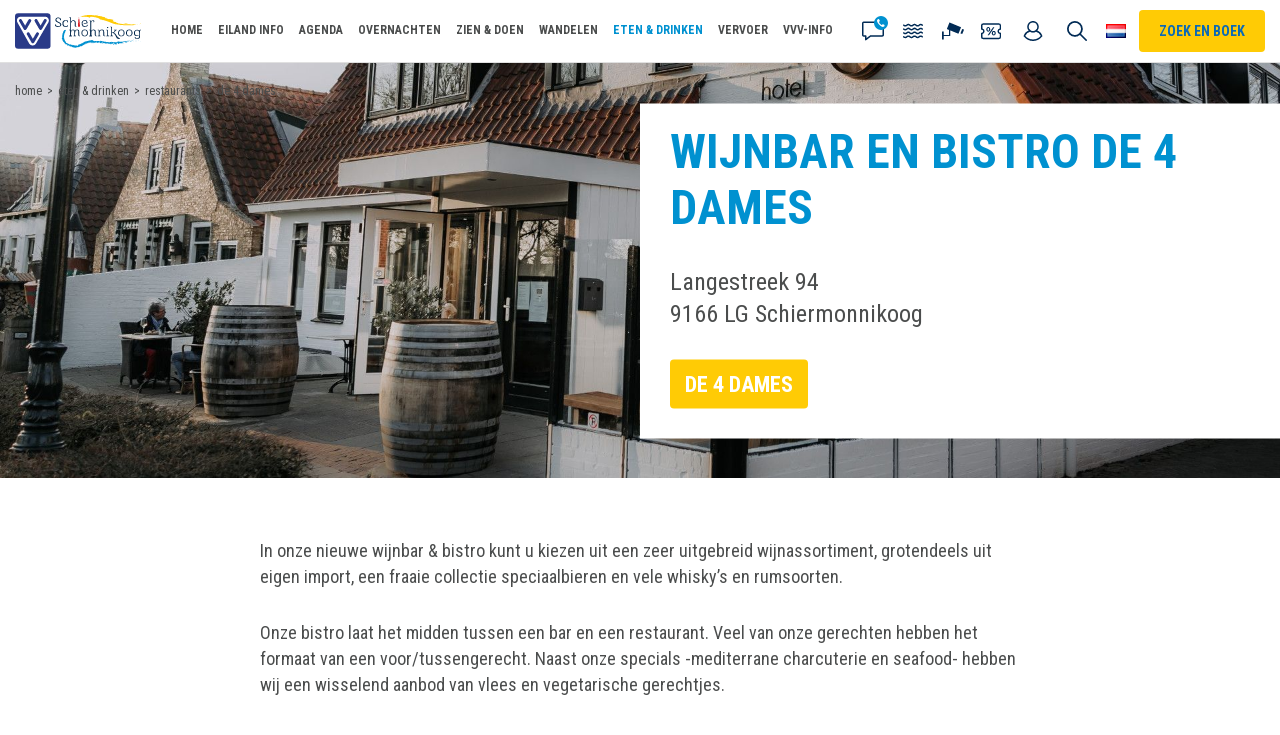

--- FILE ---
content_type: text/html; charset=UTF-8
request_url: https://www.vvvschiermonnikoog.nl/eten-en-drinken/restaurants/wijnbar-en-bistro-de-4-dames?language=nl
body_size: 15639
content:
<!doctype html>
<html lang="nl">

    <head>
    <base href="/" />

    <meta charset="utf-8" />
    <meta name="viewport" content="width=device-width, initial-scale=1, maximum-scale=5" />

    <link rel="alternate" href="https://www.vvvschiermonnikoog.de/essen-und-trinken/restaurants/de-4-dames" hreflang="de-de"/>
<link rel="alternate" href="https://www.vvvschiermonnikoog.com/food-and-drinks/restaurants/wijnbar-en-bistro-de-4-dames" hreflang="en-gb"/>
<link rel="alternate" href="https://www.vvvschiermonnikoog.nl/eten-en-drinken/restaurants/wijnbar-en-bistro-de-4-dames" hreflang="nl-nl"/>
<link rel="alternate" href="https://www.vvvschiermonnikoog.nl/eten-en-drinken/restaurants/wijnbar-en-bistro-de-4-dames" hreflang="x-default"/>
<link rel="canonical" href="https://www.vvvschiermonnikoog.nl/eten-en-drinken/restaurants/wijnbar-en-bistro-de-4-dames" />
<meta name="keywords" content="hotel, restaurant, dorp, tjattel, schiermonnikoog, de 4 dames, wijnbar" />
<meta name="description" content="Bij Wijnbar en bistro de 4 Dames (voorheen restaurant de Tjattel) op Schiermonnikoog kunt u terecht voor een smakelijke lunch of diner." />
<title>Wijnbar en bistro De 4 Dames | VVV Schiermonnikoog</title>
<meta name="robots" content="index,follow" />
<meta property="og:type" content="website" />
<meta property="twitter:card" content="summary" />
<link rel="twitter:site" href="https://www.vvvschiermonnikoog.nl/" />
    <meta name="msapplication-TileImage" content="https://www.vvvschiermonnikoog.nl/assets/img/metro-icon-win8.png" />
    <meta name="msapplication-TileColor" content="#034586" />
    <meta name="msapplication-navbutton-color" content="#034586" />
    <meta name="theme-color" content="#034586" />

    <link rel="shortcut icon" type="image/ico" href="/assets/img/favicon.png" />
    <link rel="apple-touch-icon" sizes="152x152" href="/assets/img/touch-icon.png" />

    <link rel="preconnect" href="https://fonts.googleapis.com">
    <link rel="dns-prefetch" href="https://fonts.googleapis.com" />

    
            <meta name="apple-mobile-web-app-title" content="VVV Ameland">
        <meta name="apple-mobile-web-app-capable" content="yes">
        <meta name="apple-mobile-web-app-status-bar-style" content="default">

        <!-- <script>
            document.addEventListener('DOMContentLoaded', function(event) {
                link = document.createElement('link');
                link.href = window.location.origin + '/api/v1/manifest';
                link.rel = 'manifest';
                document.getElementsByTagName('head')[0].appendChild(link);
            });
        </script> -->
        <!-- <link rel="manifest" href="/manifest.json" > -->
    
    <script>!function(e){ "use strict";function t(e,t,n){ e.addEventListener?e.addEventListener(t,n,!1):e.attachEvent&&e.attachEvent("on"+t,n)}function n(t,n){ return e.localStorage&&localStorage[t+"_content"]&&localStorage[t+"_file"]===n}function o(t,o){ if(e.localStorage&&e.XMLHttpRequest)n(t,o)?r(localStorage[t+"_content"]):a(t,o);else{ var i=l.createElement("link");i.href=o,i.id=t,i.rel="stylesheet",i.type="text/css",l.getElementsByTagName("head")[0].appendChild(i),l.cookie=t}}function a(e,t){ var n=new XMLHttpRequest;n.open("GET",t,!0),n.onreadystatechange=function(){ 4===n.readyState&&200===n.status&&(r(n.responseText),localStorage[e+"_content"]=n.responseText,localStorage[e+"_file"]=t)},n.send()}function r(e){ var t=l.createElement("style");t.setAttribute("type","text/css"),l.getElementsByTagName("head")[0].appendChild(t),t.styleSheet?t.styleSheet.cssText=e:t.innerHTML=e}var l=e.document,i=function(e,t,n){ function o(e){ return l.body?e():void setTimeout(function(){ o(e)})}function a(){ i.addEventListener&&i.removeEventListener("load",a),i.media=n||"all"}var r,i=l.createElement("link");if(t)r=t;else{ var s=(l.body||l.getElementsByTagName("head")[0]).childNodes;r=s[s.length-1]}var c=l.styleSheets;i.rel="stylesheet",i.href=e,i.media="only x",o(function(){ r.parentNode.insertBefore(i,t?r:r.nextSibling)});var d=function(e){ for(var t=i.href,n=c.length;n--;)if(c[n].href===t)return e();setTimeout(function(){ d(e)})};return i.addEventListener&&i.addEventListener("load",a),i.onloadcssdefined=d,d(a),i};"undefined"!=typeof exports?exports.loadCSS=i:e.loadCSS=i,e.loadLocalStorageCSS=function(a,r){ n(a,r)||l.cookie.indexOf(a)>-1?o(a,r):t(e,"load",function(){ o(a,r)})}}(this);</script>
    <script id="loadcss__webfonts">loadLocalStorageCSS("webfonts", "//fonts.googleapis.com/css2?family=Caveat+Brush&family=Roboto+Condensed:wght@400;700&display=swap");</script>

    <link rel="stylesheet" href="/assets/css/general/style-aec1fdcb6995bd834a34.min.dist.css" type="text/css">    <script>
                if (navigator.userAgent.indexOf('GoNativeIOS/1.0 gonative') === -1){ (function(w,d,s,l,i){ w[l]=w[l]||[];w[l].push({ 'gtm.start':
                new Date().getTime(),event:'gtm.js' });var f=d.getElementsByTagName(s)[0],
                j=d.createElement(s),dl=l!='dataLayer'?'&l='+l:'';j.async=true;j.src=
                'https://www.googletagmanager.com/gtm.js?id='+i+dl;f.parentNode.insertBefore(j,f);
            })(window,document,'script','dataLayer','GTM-573RJ8F');}</script>

    
</head>

<body class="" itemscope itemtype="http://schema.org/WebPage">
    <noscript>
                <iframe src="https://www.googletagmanager.com/ns.html?id=GTM-573RJ8F" height="0" width="0" style="display:none;visibility:hidden;"></iframe>
            </noscript>
    
        <header class="header" itemscope itemtype="http://schema.org/WPHeader">
    <div class="header__search">
        <form action="https://www.vvvschiermonnikoog.nl/zoekresultaten" method="GET" class="form form-search" data-alert="Vul een zoekopdracht in.">
            <input type="text" class="form-control" name="search" placeholder="Type hier je zoekopdracht" aria-label="Type hier je zoekopdracht" />
            <button type="submit" class="btn" value="submit" title="Zoeken">Zoeken</button>
        </form>
        <ul class="search-suggestions"></ul>
    </div>

    <div class="header__content">
        <a href="/" class="logo" title="VVV Schiermonnikoog">
            <img src="/assets/img/logo.svg" alt="VVV Schiermonnikoog" width="128" height="40" />
        </a>

        <button role="button" class="search-toggle" title="Zoeken">Zoeken</button>
        <button role="button" class="language-toggle nl" title="Choose your language" data-modal="language">Choose your language</button>
        <button role="button" class="btn btn-zoekenboek" title="Zoek en boek" data-modal="zoekenboek" aria-haspopup="true" aria-expanded="false">Zoek en boek</button>

        <nav class="navigation navigation--header" itemscope itemtype="http://schema.org/SiteNavigationElement">
            <ul class="header-actions">
                <li class="contact">
                    <button data-contact title="Contact">Contact</button>
                    <ul class="list list--links list--icons">

                                                    <li class="email">
                                <a href="mailto:info@vvvschiermonnikoog.nl" title="info@vvvschiermonnikoog.nl">
                                    <h3 class="is-h5">info@vvvschiermonnikoog.nl</h3>
                                    <p>Stuur ons een e-mail.</p>
                                </a>

                                <button class="btn--close" data-contact-close title="Sluiten">Sluiten</button>
                            </li>
                        
                        
                                                    <li class="phone">
                                <a href="tel:31519531233" title="+31 519 531 233">
                                    <h3 class="is-h5">+31 519 531 233</h3>
                                    <p>Liever telefonisch contact? Dat kan. Bel ons!</p>
                                    <p class="info">Ma. t/m za. van 9:00 tot 17:00 uur<br />Zo. van 10:00 tot 14:00 uur</p>
                                </a>
                            </li>
                        
                        
                        <li class="store">
                            <h3 class="is-h5">Kom bij ons langs</h3>

                            <h4 class="is-h6">VVV Schiermonnikoog<br>Reeweg 9<br>9166 PW Schiermonnikoog</h4>
                            <p class="info">
                                <a href="/vvv-info/openingstijden" title="Bekijk openingstijden">Bekijk openingstijden</a>

                                <a href="https://www.google.com/maps/dir/?api=1&destination=VVV+Schiermonnikoog" rel="noopener" target="_blank" title="Plan route">Plan route</a>
                            </p>
                        </li>
                    </ul>
                </li>

                <li class="tides">
                    <a href="/getijden" title="Getijden">Getijden</a>
                </li>

                                    <li class="webcam">
                        <a href="/webcam" title="Webcam">Webcam</a>
                    </li>
                
                                    <li class="coupons">
                        <a href="/kortingcoupons" title="Coupons">Coupons</a>
                    </li>
                
                                    <li class="my-account">
                        <a href="https://schiermonnikoog.travelbase.nl/nl/my" title="Mijn account">Mijn account</a>
                    </li>
                            </ul>

            <ul class=""><li  class="first"><a href="/" title="Home"  itemprop="url"><span itemprop="name">Home</span></a></li>    <li class=" has-subnav">
        <a href="/schiermonnikoog" title="Eiland info"   itemprop="url" data-toggle-subnav data-nav-level="1"><span itemprop="name">Eiland info</span></a>

        <div class="navigation navigation--subnav">
            <div class="navigation__content">
                <ul class="">
    <li class="subnav-item-overview" data-subnav-item-overview>
        <a href="/schiermonnikoog" title="Eiland info">Overzicht Eiland info</a>
    </li>
    <li  class="first"><a href="/schiermonnikoog/actuele-informatie" title="Actuele informatie"  itemprop="url"><span itemprop="name">Actuele informatie</span></a></li><li ><a href="/schiermonnikoog/algemeen" title="Algemeen"  itemprop="url"><span itemprop="name">Algemeen</span></a></li><li ><a href="/schiermonnikoog/dorp-schiermonnikoog" title="Dorp Schiermonnikoog"  itemprop="url"><span itemprop="name">Dorp Schiermonnikoog</span></a></li>    <li class=" has-subnav">
        <a href="/schiermonnikoog/bezienswaardigheden" title="Bezienswaardigheden"  itemprop="url" data-toggle-subnav data-nav-level="2"><span itemprop="name">Bezienswaardigheden</span></a>
        <ul class="">
    <li class="" data-subnav-item-overview>
        <a href="/schiermonnikoog/bezienswaardigheden" title="Bezienswaardigheden">Overzicht Bezienswaardigheden</a>
    </li>
    <li  class="first"><a href="/schiermonnikoog/bezienswaardigheden/vuurtoren" title="Vuurtoren"  itemprop="url"><span itemprop="name">Vuurtoren</span></a></li><li ><a href="/schiermonnikoog/bezienswaardigheden/walviskaak" title="Walviskaak"  itemprop="url"><span itemprop="name">Walviskaak</span></a></li><li ><a href="/schiermonnikoog/bezienswaardigheden/bunker-wassermann" title="Bunker Wassermann"  itemprop="url"><span itemprop="name">Bunker Wassermann</span></a></li><li ><a href="/schiermonnikoog/bezienswaardigheden/standbeeld-de-monnik" title="Standbeeld de Monnik"  itemprop="url"><span itemprop="name">Standbeeld de Monnik</span></a></li><li ><a href="/schiermonnikoog/bezienswaardigheden/vredenhof" title="Vredenhof"  itemprop="url"><span itemprop="name">Vredenhof</span></a></li><li ><a href="/schiermonnikoog/bezienswaardigheden/vogelkijkhut-westerplas" title="Vogelkijkhut Westerplas"  itemprop="url"><span itemprop="name">Vogelkijkhut Westerplas</span></a></li><li ><a href="/schiermonnikoog/bezienswaardigheden/eendenkooi" title="Eendenkooi"  itemprop="url"><span itemprop="name">Eendenkooi</span></a></li><li ><a href="/schiermonnikoog/bezienswaardigheden/bank-van-banck" title="Bank van Banck"  itemprop="url"><span itemprop="name">Bank van Banck</span></a></li><li ><a href="/schiermonnikoog/bezienswaardigheden/strandpalen" title="Strandpalen"  itemprop="url"><span itemprop="name">Strandpalen</span></a></li><li ><a href="/schiermonnikoog/bezienswaardigheden/zuidertoren" title="Zuidertoren"  itemprop="url"><span itemprop="name">Zuidertoren</span></a></li><li ><a href="/schiermonnikoog/bezienswaardigheden/de-bakens-van-schiermonnikoog" title="De Bakens van Schiermonnikoog"  itemprop="url"><span itemprop="name">De Bakens van Schiermonnikoog</span></a></li><li  class="last"><a href="/jachthaven-schiermonnikoog" title="Jachthaven"  itemprop="url"><span itemprop="name">Jachthaven</span></a></li></ul>    </li>
<li ><a href="/schiermonnikoog/historie" title="Historie"  itemprop="url"><span itemprop="name">Historie</span></a></li><li ><a href="/schiermonnikoog/toerisme" title="Toerisme"  itemprop="url"><span itemprop="name">Toerisme</span></a></li>    <li class=" has-subnav">
        <a href="/nationaal-park" title="Nationaal Park"  itemprop="url" data-toggle-subnav data-nav-level="2"><span itemprop="name">Nationaal Park</span></a>
        <ul class="">
    <li class="" data-subnav-item-overview>
        <a href="/nationaal-park" title="Nationaal Park">Overzicht Nationaal Park</a>
    </li>
    <li  class="first"><a href="/schiermonnikoog/nationaal-park/nationaal-park" title="Nationaal Park"  itemprop="url"><span itemprop="name">Nationaal Park</span></a></li><li ><a href="/schiermonnikoog/nationaal-park/beheer-nationaal-park" title="Beheer Nationaal Park"  itemprop="url"><span itemprop="name">Beheer Nationaal Park</span></a></li><li ><a href="/schiermonnikoog/nationaal-park/te-gast-in-de-natuur" title="Te gast in de natuur"  itemprop="url"><span itemprop="name">Te gast in de natuur</span></a></li><li ><a href="/schiermonnikoog/nationaal-park/landschappen-schiermonnikoog" title="Landschappen"  itemprop="url"><span itemprop="name">Landschappen</span></a></li><li ><a href="/schiermonnikoog/nationaal-park/planten" title="Flora"  itemprop="url"><span itemprop="name">Flora</span></a></li><li ><a href="/schiermonnikoog/nationaal-park/fauna" title="Fauna"  itemprop="url"><span itemprop="name">Fauna</span></a></li><li  class="last"><a href="/schitterend-schiermonnikoog" title="Schitterend Schiermonnikoog"  itemprop="url"><span itemprop="name">Schitterend Schiermonnikoog</span></a></li></ul>    </li>
<li ><a href="/vogels-kijken-op-schiermonnikoog" title="Vogels kijken op Schiermonnikoog"  itemprop="url"><span itemprop="name">Vogels kijken op Schiermonnikoog</span></a></li>    <li class=" has-subnav">
        <a href="/schiermonnikoog/nuttige-adressen" title="Nuttige adressen"  itemprop="url" data-toggle-subnav data-nav-level="2"><span itemprop="name">Nuttige adressen</span></a>
        <ul class="">
    <li class="" data-subnav-item-overview>
        <a href="/schiermonnikoog/nuttige-adressen" title="Nuttige adressen">Overzicht Nuttige adressen</a>
    </li>
    <li  class="first"><a href="/schiermonnikoog/nuttige-adressen/bij-noodgevallen" title="Bij noodgevallen"  itemprop="url"><span itemprop="name">Bij noodgevallen</span></a></li><li ><a href="/schiermonnikoog/nuttige-adressen/gezondheidszorg" title="Gezondheidszorg"  itemprop="url"><span itemprop="name">Gezondheidszorg</span></a></li><li ><a href="/schiermonnikoog/nuttige-adressen/gemeente-schiermonnikoog" title="Gemeente Schiermonnikoog"  itemprop="url"><span itemprop="name">Gemeente Schiermonnikoog</span></a></li><li ><a href="/schiermonnikoog/nuttige-adressen/postkantoor" title="PostNL"  itemprop="url"><span itemprop="name">PostNL</span></a></li><li ><a href="https://www.vvvschiermonnikoog.nl/vervoer/" title="Vervoer"  itemprop="url"><span itemprop="name">Vervoer</span></a></li><li  class="last"><a href="/schiermonnikoog/nuttige-adressen/eerste-hulp-bij-zieke-zeezoogdieren-en-vogels" title="Eerste hulp bij zieke zeezoogdieren en vogels"  itemprop="url"><span itemprop="name">Eerste hulp bij zieke zeezoogdieren en vogels</span></a></li></ul>    </li>
<li ><a href="/schiermonnikoog/donkerste-plekje" title="Donkerste plekje"  itemprop="url"><span itemprop="name">Donkerste plekje</span></a></li><li ><a href="/schiermonnikoog/eilander-volkslied" title="Eilander Volkslied"  itemprop="url"><span itemprop="name">Eilander Volkslied</span></a></li><li ><a href="/schiermonnikoog/jutactie" title="Jutten & strandschoonmaakactie"  itemprop="url"><span itemprop="name">Jutten & strandschoonmaakactie</span></a></li>    <li class=" has-subnav">
        <a href="/schiermonnikoog/blog-en-andere-eilander-verhalen" title="Blogs & eilander verhalen"  itemprop="url" data-toggle-subnav data-nav-level="2"><span itemprop="name">Blogs & eilander verhalen</span></a>
        <ul class="">
    <li class="" data-subnav-item-overview>
        <a href="/schiermonnikoog/blog-en-andere-eilander-verhalen" title="Blogs & eilander verhalen">Overzicht Blogs & eilander verhalen</a>
    </li>
    <li  class="first"><a href="/blog" title="Blog"  itemprop="url"><span itemprop="name">Blog</span></a></li><li  class="last"><a href="/schiermonnikoog/blog-en-andere-eilander-verhalen/eilander-verhalen" title="Eilander verhalen"  itemprop="url"><span itemprop="name">Eilander verhalen</span></a></li></ul>    </li>
    <li class=" has-subnav">
        <a href="/schiermonnikoog/foto-en-video" title="Foto & Video"  itemprop="url" data-toggle-subnav data-nav-level="2"><span itemprop="name">Foto & Video</span></a>
        <ul class="">
    <li class="" data-subnav-item-overview>
        <a href="/schiermonnikoog/foto-en-video" title="Foto & Video">Overzicht Foto & Video</a>
    </li>
    <li  class="first"><a href="/schiermonnikoog/foto-en-video/videos" title="Video's"  itemprop="url"><span itemprop="name">Video's</span></a></li><li ><a href="/schiermonnikoog/foto-en-video/fotos" title="Foto's"  itemprop="url"><span itemprop="name">Foto's</span></a></li><li  class="last"><a href="/schiermonnikoog/foto-en-video/onze-fotowedstrijden" title="Onze fotowedstrijden"  itemprop="url"><span itemprop="name">Onze fotowedstrijden</span></a></li></ul>    </li>
<li ><a href="/schiermonnikoog/dagje-weg-naar-schiermonnikoog" title="Dagje weg naar Schiermonnikoog"  itemprop="url"><span itemprop="name">Dagje weg naar Schiermonnikoog</span></a></li><li ><a href="/weer-op-schiermonnikoog" title="Weerbericht Schiermonnikoog"  itemprop="url"><span itemprop="name">Weerbericht Schiermonnikoog</span></a></li>    <li class=" has-subnav">
        <a href="/schiermonnikoog/natuur-schiermonnikoog" title="Natuurlijk Schiermonnikoog"  itemprop="url" data-toggle-subnav data-nav-level="2"><span itemprop="name">Natuurlijk Schiermonnikoog</span></a>
        <ul class="">
    <li class="" data-subnav-item-overview>
        <a href="/schiermonnikoog/natuur-schiermonnikoog" title="Natuurlijk Schiermonnikoog">Overzicht Natuurlijk Schiermonnikoog</a>
    </li>
    <li  class="first"><a href="/schiermonnikoog/natuur-schiermonnikoog/nationaal-park-schiermonnikoog" title="Nationaal Park Schiermonnikoog"  itemprop="url"><span itemprop="name">Nationaal Park Schiermonnikoog</span></a></li><li ><a href="/schiermonnikoog/natuur-schiermonnikoog/werelderfgoed" title="Werelderfgoed"  itemprop="url"><span itemprop="name">Werelderfgoed</span></a></li><li  class="last"><a href="/schiermonnikoog/natuur-schiermonnikoog/varen-op-de-waddenzee" title="Varen op de Waddenzee"  itemprop="url"><span itemprop="name">Varen op de Waddenzee</span></a></li></ul>    </li>
<li ><a href="/schiermonnikoog/watertappunten" title="Watertappunten"  itemprop="url"><span itemprop="name">Watertappunten</span></a></li>    <li class=" has-subnav">
        <a href="/bedrijven" title="Bedrijven"  itemprop="url" data-toggle-subnav data-nav-level="2"><span itemprop="name">Bedrijven</span></a>
        <ul class="">
    <li class="" data-subnav-item-overview>
        <a href="/bedrijven" title="Bedrijven">Overzicht Bedrijven</a>
    </li>
    <li  class="first"><a href="/schiermonnikoog/bedrijven/bedrijvengids" title="Bedrijven van A tot Z"  itemprop="url"><span itemprop="name">Bedrijven van A tot Z</span></a></li><li ><a href="/schiermonnikoog/bedrijven/bouw-en-klussen" title="Bouw en klussen"  itemprop="url"><span itemprop="name">Bouw en klussen</span></a></li><li ><a href="/schiermonnikoog/bedrijven/fietsverhuur" title="Fietsverhuur"  itemprop="url"><span itemprop="name">Fietsverhuur</span></a></li><li ><a href="/schiermonnikoog/bedrijven/hulpdiensten" title="Hulpdiensten"  itemprop="url"><span itemprop="name">Hulpdiensten</span></a></li><li ><a href="https://www.vvvschiermonnikoog.nl/eten-en-drinken" title="Horeca bedrijven"  itemprop="url"><span itemprop="name">Horeca bedrijven</span></a></li><li ><a href="/schiermonnikoog/bedrijven/linnenverhuur" title="Linnenverhuur"  itemprop="url"><span itemprop="name">Linnenverhuur</span></a></li><li ><a href="/schiermonnikoog/bedrijven/schoonmaakbedrijf-schierglas" title="Schoonmaakbedrijf Schierglas"  itemprop="url"><span itemprop="name">Schoonmaakbedrijf Schierglas</span></a></li><li ><a href="/schiermonnikoog/bedrijven/transport" title="Transport"  itemprop="url"><span itemprop="name">Transport</span></a></li><li ><a href="https://www.vvvschiermonnikoog.nl/vervoer" title="Vervoer"  itemprop="url"><span itemprop="name">Vervoer</span></a></li><li ><a href="/schiermonnikoog/bedrijven/waddenvereniging" title="Waddenvereniging"  itemprop="url"><span itemprop="name">Waddenvereniging</span></a></li><li ><a href="https://www.vvvschiermonnikoog.nl/zien-en-doen/wellness-en-gezondheid/" title="Wellness & Gezondheid"  itemprop="url"><span itemprop="name">Wellness & Gezondheid</span></a></li><li ><a href="https://www.vvvschiermonnikoog.nl/zien-en-doen/winkelen-schiermonnikoog" title="Winkels"  itemprop="url"><span itemprop="name">Winkels</span></a></li><li  class="last"><a href="/schiermonnikoog/bedrijven/overig" title="Zakelijke dienstverlening"  itemprop="url"><span itemprop="name">Zakelijke dienstverlening</span></a></li></ul>    </li>
<li ><a href="/toegankelijk" title="Schiermonnikoog voor iedereen – toegankelijk genieten"  itemprop="url"><span itemprop="name">Schiermonnikoog voor iedereen – toegankelijk genieten</span></a></li><li  class="last"><a href="/schiermonnikoog/kaart" title="Kaart"  itemprop="url"><span itemprop="name">Kaart</span></a></li></ul>            </div>

            
                    </div>
    </li>
<li ><a href="/agenda" title="Agenda"  itemprop="url"><span itemprop="name">Agenda</span></a></li>    <li class=" has-subnav">
        <a href="/overnachten" title="Overnachten" class="disable-ios"  class="disable-ios"  itemprop="url" data-toggle-subnav data-nav-level="1"><span itemprop="name">Overnachten</span></a>

        <div class="navigation navigation--subnav">
            <div class="navigation__content">
                <ul class="">
    <li class="subnav-item-overview" data-subnav-item-overview>
        <a href="/overnachten" title="Overnachten">Overzicht Overnachten</a>
    </li>
    <li  class="first"><a href="/overnachten/vakantiewoning" title="Vakantiehuisje"  itemprop="url"><span itemprop="name">Vakantiehuisje</span></a></li><li ><a href="/overnachten/bungalows" title="Bungalows"  itemprop="url"><span itemprop="name">Bungalows</span></a></li><li ><a href="/overnachten/hotels" title="Hotels"  itemprop="url"><span itemprop="name">Hotels</span></a></li><li ><a href="/overnachten/appartementen" title="Appartementen"  itemprop="url"><span itemprop="name">Appartementen</span></a></li><li ><a href="/overnachten/bed-breakfast" title="Bed & Breakfast"  itemprop="url"><span itemprop="name">Bed & Breakfast</span></a></li><li ><a href="/overnachten/groepsaccommodatie-schiermonnikoog" title="Groepsaccommodaties"  itemprop="url"><span itemprop="name">Groepsaccommodaties</span></a></li><li ><a href="/overnachten/kamperen" title="Kamperen & glamping"  itemprop="url"><span itemprop="name">Kamperen & glamping</span></a></li><li ><a href="/overnachten/landal-vitamaris" title="Appartementen Landal Vitamaris"  itemprop="url"><span itemprop="name">Appartementen Landal Vitamaris</span></a></li><li ><a href="/lastminute-schiermonnikoog" title="Last Minute Schiermonnikoog"  itemprop="url"><span itemprop="name">Last Minute Schiermonnikoog</span></a></li><li ><a href="/arrangementen" title="Arrangementen"  itemprop="url"><span itemprop="name">Arrangementen</span></a></li><li ><a href="/overnachten/vakantiehuizen-aan-het-lauwersmeer-op-het-vaste-land" title="Vakantiehuizen aan het Lauwersmeer"  itemprop="url"><span itemprop="name">Vakantiehuizen aan het Lauwersmeer</span></a></li><li ><a href="/overnachten/huisje-huren-in-de-duinen" title="Huisje huren in de duinen"  itemprop="url"><span itemprop="name">Huisje huren in de duinen</span></a></li><li ><a href="/overnachten/vakantiehuisje-huren-op-schiermonnikoog" title="Vakantiehuisje huren op Schiermonnikoog"  itemprop="url"><span itemprop="name">Vakantiehuisje huren op Schiermonnikoog</span></a></li>    <li class=" has-subnav">
        <a href="/overnachten/vakantie-op-schiermonnikoog-met-hond" title="Vakantie Schiermonnikoog met hond"  itemprop="url" data-toggle-subnav data-nav-level="2"><span itemprop="name">Vakantie Schiermonnikoog met hond</span></a>
        <ul class="">
    <li class="" data-subnav-item-overview>
        <a href="/overnachten/vakantie-op-schiermonnikoog-met-hond" title="Vakantie Schiermonnikoog met hond">Overzicht Vakantie Schiermonnikoog met hond</a>
    </li>
    <li  class="first"><a href="/overnachten/vakantie-op-schiermonnikoog-met-hond/huisje-huren-op-schiermonnikoog-met-hond" title="Op vakantie naar Schiermonnikoog met hond"  itemprop="url"><span itemprop="name">Op vakantie naar Schiermonnikoog met hond</span></a></li><li ><a href="/overnachten/vakantie-op-schiermonnikoog-met-hond/wandelen-hond" title="Wandelen met de hond"  itemprop="url"><span itemprop="name">Wandelen met de hond</span></a></li><li ><a href="/overnachten/vakantie-op-schiermonnikoog-met-hond/hotels" title="Hotels met je hond"  itemprop="url"><span itemprop="name">Hotels met je hond</span></a></li><li ><a href="/overnachten/vakantie-op-schiermonnikoog-met-hond/vakantiehuisjes-en-appartementen" title="Vakantiehuisjes en appartementen met je hond"  itemprop="url"><span itemprop="name">Vakantiehuisjes en appartementen met je hond</span></a></li><li ><a href="/overnachten/vakantie-op-schiermonnikoog-met-hond/hondenhotel-schiermonnikoog" title="Hondenhotel Schiermonnikoog"  itemprop="url"><span itemprop="name">Hondenhotel Schiermonnikoog</span></a></li><li ><a href="/overnachten/vakantie-op-schiermonnikoog-met-hond/verhuur-hondenbenodigdheden" title="Verhuur hondenbenodigdheden"  itemprop="url"><span itemprop="name">Verhuur hondenbenodigdheden</span></a></li><li  class="last"><a href="/overnachten/vakantie-op-schiermonnikoog-met-hond/dierenartspraktijk-dokkum" title="Dierenartsen Dokkum"  itemprop="url"><span itemprop="name">Dierenartsen Dokkum</span></a></li></ul>    </li>
<li ><a href="/overnachten/vakantiehuisje-met-sauna-jacuzzi" title="Vakantiehuisjes met sauna of jacuzzi"  itemprop="url"><span itemprop="name">Vakantiehuisjes met sauna of jacuzzi</span></a></li><li  class="last"><a href="/overnachten/vakantiehuisjes-en-appartementen-met-open-haard" title="Vakantiehuisjes met open haard"  itemprop="url"><span itemprop="name">Vakantiehuisjes met open haard</span></a></li></ul>            </div>

            
                    </div>
    </li>
    <li class=" has-subnav">
        <a href="/zien-en-doen" title="Zien & Doen"   itemprop="url" data-toggle-subnav data-nav-level="1"><span itemprop="name">Zien & Doen</span></a>

        <div class="navigation navigation--subnav">
            <div class="navigation__content">
                <ul class="">
    <li class="subnav-item-overview" data-subnav-item-overview>
        <a href="/zien-en-doen" title="Zien & Doen">Overzicht Zien & Doen</a>
    </li>
        <li class="first has-subnav">
        <a href="/wandelmaand" title="November Wandelmaand"  itemprop="url" data-toggle-subnav data-nav-level="2"><span itemprop="name">November Wandelmaand</span></a>
        <ul class="">
    <li class="" data-subnav-item-overview>
        <a href="/wandelmaand" title="November Wandelmaand">Overzicht November Wandelmaand</a>
    </li>
    <li  class="first"><a href="/zien-en-doen/november-wandelmaand/programma-per-week" title="Programma per week"  itemprop="url"><span itemprop="name">Programma per week</span></a></li><li ><a href="/zien-en-doen/november-wandelmaand/wandeling-per-titel" title="Wandeling per titel"  itemprop="url"><span itemprop="name">Wandeling per titel</span></a></li><li ><a href="/zien-en-doen/november-wandelmaand/schier-struinpas" title="Schier Struinpas"  itemprop="url"><span itemprop="name">Schier Struinpas</span></a></li><li ><a href="/zien-en-doen/november-wandelmaand/zelf-op-pad" title="Zelf op pad"  itemprop="url"><span itemprop="name">Zelf op pad</span></a></li><li ><a href="/zien-en-doen/november-wandelmaand/tips-en-tricks" title="Wandeltips"  itemprop="url"><span itemprop="name">Wandeltips</span></a></li><li ><a href="/zien-en-doen/november-wandelmaand/aanbiedingen-en-arrangementen" title="Aanbiedingen & arrangementen"  itemprop="url"><span itemprop="name">Aanbiedingen & arrangementen</span></a></li><li  class="last"><a href="/zien-en-doen/november-wandelmaand/november-wandelmaand-fotowedstrijden" title="November Wandelmaand fotowedstrijden"  itemprop="url"><span itemprop="name">November Wandelmaand fotowedstrijden</span></a></li></ul>    </li>
    <li class=" has-subnav">
        <a href="/zien-en-doen/excursies" title="Excursies"  itemprop="url" data-toggle-subnav data-nav-level="2"><span itemprop="name">Excursies</span></a>
        <ul class="">
    <li class="" data-subnav-item-overview>
        <a href="/zien-en-doen/excursies" title="Excursies">Overzicht Excursies</a>
    </li>
    <li  class="first"><a href="/zien-en-doen/excursies/eilander-balgexpres" title="Eilander Balgexpres"  itemprop="url"><span itemprop="name">Eilander Balgexpres</span></a></li><li ><a href="/zien-en-doen/excursies/huifkartochten-gezusters-merks" title="Huifkartochten Gezusters Merks"  itemprop="url"><span itemprop="name">Huifkartochten Gezusters Merks</span></a></li><li ><a href="/zien-en-doen/excursies/excursies-schelpenmuseum" title="Natuurexcursies Paal 14"  itemprop="url"><span itemprop="name">Natuurexcursies Paal 14</span></a></li><li ><a href="/zien-en-doen/excursies/dorpswandeling" title="Dorpswandeling"  itemprop="url"><span itemprop="name">Dorpswandeling</span></a></li><li ><a href="/zien-en-doen/excursies/strandpalenwandeling-opschier" title="Trouwe wachters in de duinen"  itemprop="url"><span itemprop="name">Trouwe wachters in de duinen</span></a></li><li ><a href="/zien-en-doen/excursies/natuurexcursies-vrijwilligerscollectief-schiermonnikoog" title="Natuurexcursies Vrijwilligerscollectief"  itemprop="url"><span itemprop="name">Natuurexcursies Vrijwilligerscollectief</span></a></li><li ><a href="/zien-en-doen/excursies/wadlopen-en-varen-brakzand" title="Wadlopen en varen - Brakzand"  itemprop="url"><span itemprop="name">Wadlopen en varen - Brakzand</span></a></li><li ><a href="/zien-en-doen/excursies/wadloopsnuffeltocht-op-schiermonnikoog" title="Wadloopsnuffeltocht op Schiermonnikoog"  itemprop="url"><span itemprop="name">Wadloopsnuffeltocht op Schiermonnikoog</span></a></li><li ><a href="/zien-en-doen/excursies/wadlooptocht-banck-schier" title="Wadlopen bij Schiermonnikoog"  itemprop="url"><span itemprop="name">Wadlopen bij Schiermonnikoog</span></a></li><li ><a href="/zien-en-doen/excursies/wadexcursie-waddenzee" title="Wadexcursie met Thijs"  itemprop="url"><span itemprop="name">Wadexcursie met Thijs</span></a></li><li ><a href="/zien-en-doen/excursies/vogels-kijken-met-een-gids" title="Vogels  kijken met een gids"  itemprop="url"><span itemprop="name">Vogels  kijken met een gids</span></a></li><li ><a href="/zien-en-doen/excursies/wandel-excursie" title="Struinen langs kwelder, duin en strand"  itemprop="url"><span itemprop="name">Struinen langs kwelder, duin en strand</span></a></li><li ><a href="/zien-en-doen/excursies/eiland-excursie" title="Leer het eiland fietsend kennen"  itemprop="url"><span itemprop="name">Leer het eiland fietsend kennen</span></a></li><li ><a href="/zien-en-doen/excursies/vogels-spotten" title="Vogels kijken voor Beginners"  itemprop="url"><span itemprop="name">Vogels kijken voor Beginners</span></a></li><li ><a href="/zien-en-doen/excursies/jutterstocht" title="Jutten en Schelpen zoeken"  itemprop="url"><span itemprop="name">Jutten en Schelpen zoeken</span></a></li><li ><a href="/zien-en-doen/excursies/strand-safari" title="Strand-safari"  itemprop="url"><span itemprop="name">Strand-safari</span></a></li><li ><a href="https://www.vvvschiermonnikoog.nl/zien-en-doen/boottochten" title="Boottochten"  itemprop="url"><span itemprop="name">Boottochten</span></a></li><li  class="last"><a href="/zien-en-doen/excursies/plantenwandeling" title="Plantenexcursie"  itemprop="url"><span itemprop="name">Plantenexcursie</span></a></li></ul>    </li>
    <li class=" has-subnav">
        <a href="/zien-en-doen/boottochten" title="Boottochten"  itemprop="url" data-toggle-subnav data-nav-level="2"><span itemprop="name">Boottochten</span></a>
        <ul class="">
    <li class="" data-subnav-item-overview>
        <a href="/zien-en-doen/boottochten" title="Boottochten">Overzicht Boottochten</a>
    </li>
    <li  class="first"><a href="/zien-en-doen/boottochten/zeilen-onder-schiermonnikoog" title="Zeilen onder Schier"  itemprop="url"><span itemprop="name">Zeilen onder Schier</span></a></li><li ><a href="/zien-en-doen/boottochten/zeehondentocht-met-de-vriendschap-wad" title="Zeehondentocht met zandplaatexcursie"  itemprop="url"><span itemprop="name">Zeehondentocht met zandplaatexcursie</span></a></li><li ><a href="/zien-en-doen/boottochten/zeehondentocht" title="Zeehondentocht MS Silverwind"  itemprop="url"><span itemprop="name">Zeehondentocht MS Silverwind</span></a></li><li ><a href="/zien-en-doen/boottochten/varen-en-sleepnetvissen" title="Sleepnetvistocht en zeehonden kijken met de ZK 9"  itemprop="url"><span itemprop="name">Sleepnetvistocht en zeehonden kijken met de ZK 9</span></a></li><li ><a href="/zien-en-doen/boottochten/zeehonden-experience" title="Zeehonden Experience"  itemprop="url"><span itemprop="name">Zeehonden Experience</span></a></li><li ><a href="/zien-en-doen/boottochten/wadlopen-vanaf-de-brakzand" title="Wadlopen vanaf de Brakzand"  itemprop="url"><span itemprop="name">Wadlopen vanaf de Brakzand</span></a></li><li ><a href="/zien-en-doen/boottochten/rescue-boat" title="Waddenexperience"  itemprop="url"><span itemprop="name">Waddenexperience</span></a></li><li ><a href="/zien-en-doen/boottochten/hopboot" title="Eilandhoppen"  itemprop="url"><span itemprop="name">Eilandhoppen</span></a></li><li ><a href="/zien-en-doen/boottochten/wadvaren-en-zeedieren-spotten" title="Wadvaren en zeedieren spotten"  itemprop="url"><span itemprop="name">Wadvaren en zeedieren spotten</span></a></li><li  class="last"><a href="/zien-en-doen/boottochten/robbenvaartocht-waddenschipper" title="Robbenrondvaart Waddenschipper"  itemprop="url"><span itemprop="name">Robbenrondvaart Waddenschipper</span></a></li></ul>    </li>
    <li class=" has-subnav">
        <a href="/zien-en-doen/kinderactiviteiten" title="Kinderactiviteiten"  itemprop="url" data-toggle-subnav data-nav-level="2"><span itemprop="name">Kinderactiviteiten</span></a>
        <ul class="">
    <li class="" data-subnav-item-overview>
        <a href="/zien-en-doen/kinderactiviteiten" title="Kinderactiviteiten">Overzicht Kinderactiviteiten</a>
    </li>
    <li  class="first"><a href="https://www.vvvschiermonnikoog.nl/zien-en-doen/op-avontuur-op-schiermonnikoog" title="Op Avontuur"  itemprop="url"><span itemprop="name">Op Avontuur</span></a></li><li ><a href="/zien-en-doen/kinderactiviteiten/dier-en-speelweide" title="Dier- en Speelweide"  itemprop="url"><span itemprop="name">Dier- en Speelweide</span></a></li><li ><a href="/zien-en-doen/kinderactiviteiten/lytje-willem" title="Lytje Willem"  itemprop="url"><span itemprop="name">Lytje Willem</span></a></li><li ><a href="/zien-en-doen/kinderactiviteiten/speelbos" title="Speelbos- Speelnatuur"  itemprop="url"><span itemprop="name">Speelbos- Speelnatuur</span></a></li><li ><a href="/zien-en-doen/kinderactiviteiten/spelletjeskast" title="Spelletjeskast"  itemprop="url"><span itemprop="name">Spelletjeskast</span></a></li><li ><a href="/zien-en-doen/kinderactiviteiten/schierkitesurfkamp" title="SchierKITEsurfkamp"  itemprop="url"><span itemprop="name">SchierKITEsurfkamp</span></a></li><li ><a href="/zien-en-doen/kinderactiviteiten/schierzomerkamp" title="SchierZOMERkamp"  itemprop="url"><span itemprop="name">SchierZOMERkamp</span></a></li><li ><a href="/zien-en-doen/kinderactiviteiten/zwembad-schiermonnikoog" title="Zwembad Schiermonnikoog"  itemprop="url"><span itemprop="name">Zwembad Schiermonnikoog</span></a></li><li ><a href="/zien-en-doen/kinderactiviteiten/100-kidsproof" title="100% Kidsproof"  itemprop="url"><span itemprop="name">100% Kidsproof</span></a></li><li ><a href="/zien-en-doen/kinderactiviteiten/waddenvreugd" title="Waddenvreugd"  itemprop="url"><span itemprop="name">Waddenvreugd</span></a></li><li  class="last"><a href="/zien-en-doen/kinderactiviteiten/kittiwake" title="Kittiwake"  itemprop="url"><span itemprop="name">Kittiwake</span></a></li></ul>    </li>
<li ><a href="https://www.vvvschiermonnikoog.nl/fietsen" title="Fietsen"  itemprop="url"><span itemprop="name">Fietsen</span></a></li><li ><a href="https://www.vvvschiermonnikoog.nl/wandelen" title="Wandelen"  itemprop="url"><span itemprop="name">Wandelen</span></a></li><li ><a href="/zien-en-doen/zelf-op-pad-routes" title="Zelf op pad routes"  itemprop="url"><span itemprop="name">Zelf op pad routes</span></a></li>    <li class=" has-subnav">
        <a href="/zien-en-doen/op-avontuur-op-schiermonnikoog" title="Op avontuur op Schiermonnikoog"  itemprop="url" data-toggle-subnav data-nav-level="2"><span itemprop="name">Op avontuur op Schiermonnikoog</span></a>
        <ul class="">
    <li class="" data-subnav-item-overview>
        <a href="/zien-en-doen/op-avontuur-op-schiermonnikoog" title="Op avontuur op Schiermonnikoog">Overzicht Op avontuur op Schiermonnikoog</a>
    </li>
    <li  class="first"><a href="/zien-en-doen/op-avontuur-op-schiermonnikoog/lytje-minsken-schiermonnikoog" title="Lytje Minsken Schiermonnikoog"  itemprop="url"><span itemprop="name">Lytje Minsken Schiermonnikoog</span></a></li><li ><a href="/zien-en-doen/op-avontuur-op-schiermonnikoog/schiermonnikoger-bingo" title="Schiermonnikoger Bingo"  itemprop="url"><span itemprop="name">Schiermonnikoger Bingo</span></a></li><li ><a href="/zien-en-doen/op-avontuur-op-schiermonnikoog/schier-explorer-gps-avontuur" title="Schier Explorer: gps-avontuur"  itemprop="url"><span itemprop="name">Schier Explorer: gps-avontuur</span></a></li><li ><a href="/zien-en-doen/op-avontuur-op-schiermonnikoog/historische-outdoor-escape-de-juwelen-van-de-freule" title="Historische Outdoor Escape - De Juwelen van de Freule"  itemprop="url"><span itemprop="name">Historische Outdoor Escape - De Juwelen van de Freule</span></a></li><li ><a href="/zien-en-doen/op-avontuur-op-schiermonnikoog/kreukelkaart-oerrr-speelbos" title="Kreukelkaart Oerrr speelbos"  itemprop="url"><span itemprop="name">Kreukelkaart Oerrr speelbos</span></a></li><li ><a href="/zien-en-doen/op-avontuur-op-schiermonnikoog/de-zeven-schatten-van-schiermonnikoog" title="De Zeven Schatten van Schiermonnikoog"  itemprop="url"><span itemprop="name">De Zeven Schatten van Schiermonnikoog</span></a></li><li ><a href="/zien-en-doen/op-avontuur-op-schiermonnikoog/moeilijke-monnik" title="Moeilijke Monnik"  itemprop="url"><span itemprop="name">Moeilijke Monnik</span></a></li><li  class="last"><a href="/zien-en-doen/op-avontuur-op-schiermonnikoog/digitale-speur-en-puzzelroute" title="Digitale speur- en puzzelroute"  itemprop="url"><span itemprop="name">Digitale speur- en puzzelroute</span></a></li></ul>    </li>
    <li class=" has-subnav">
        <a href="/zien-en-doen/winkelen-schiermonnikoog" title="Winkelen Schiermonnikoog"  itemprop="url" data-toggle-subnav data-nav-level="2"><span itemprop="name">Winkelen Schiermonnikoog</span></a>
        <ul class="">
    <li class="" data-subnav-item-overview>
        <a href="/zien-en-doen/winkelen-schiermonnikoog" title="Winkelen Schiermonnikoog">Overzicht Winkelen Schiermonnikoog</a>
    </li>
    <li  class="first"><a href="/schiermonnikoger-producten" title="Schiermonnikoger Producten"  itemprop="url"><span itemprop="name">Schiermonnikoger Producten</span></a></li><li ><a href="/zien-en-doen/winkelen-schiermonnikoog/dijk-ocean-store" title="DIJK ocean store"  itemprop="url"><span itemprop="name">DIJK ocean store</span></a></li><li ><a href="/zien-en-doen/winkelen-schiermonnikoog/drogisterij-streek-56" title="STREEK 56 drogisterij & lifestyle"  itemprop="url"><span itemprop="name">STREEK 56 drogisterij & lifestyle</span></a></li><li ><a href="/zien-en-doen/winkelen-schiermonnikoog/kolstein-lifestyle-boeken" title="Kolstein lifestyle & boeken"  itemprop="url"><span itemprop="name">Kolstein lifestyle & boeken</span></a></li><li ><a href="/zien-en-doen/winkelen-schiermonnikoog/peperhusjen" title="'t Peperhúsjen"  itemprop="url"><span itemprop="name">'t Peperhúsjen</span></a></li><li ><a href="/zien-en-doen/winkelen-schiermonnikoog/schiermonnikoogshop" title="Schiermonnikoogshop"  itemprop="url"><span itemprop="name">Schiermonnikoogshop</span></a></li><li ><a href="/zien-en-doen/winkelen-schiermonnikoog/supermarkt-spar" title="Supermarkt Spar"  itemprop="url"><span itemprop="name">Supermarkt Spar</span></a></li><li ><a href="/zien-en-doen/winkelen-schiermonnikoog/van-schier" title="Van Schier"  itemprop="url"><span itemprop="name">Van Schier</span></a></li><li ><a href="/zien-en-doen/winkelen-schiermonnikoog/vrouwe-jakoba" title="Vrouwe Jakoba"  itemprop="url"><span itemprop="name">Vrouwe Jakoba</span></a></li><li ><a href="/zien-en-doen/winkelen-schiermonnikoog/vvv-winkel" title="VVV Schiermonnikoog Winkel"  itemprop="url"><span itemprop="name">VVV Schiermonnikoog Winkel</span></a></li><li ><a href="/zien-en-doen/winkelen-schiermonnikoog/cadeauwinkel-casa-bonita" title="Casa Bonita"  itemprop="url"><span itemprop="name">Casa Bonita</span></a></li><li ><a href="/zien-en-doen/winkelen-schiermonnikoog/atelier-romy-schierhout" title="Atelier Romy / Schierhout"  itemprop="url"><span itemprop="name">Atelier Romy / Schierhout</span></a></li><li ><a href="/zien-en-doen/winkelen-schiermonnikoog/menno-vos-galerie-and-atelier" title="Menno Vos Galerie & Atelier"  itemprop="url"><span itemprop="name">Menno Vos Galerie & Atelier</span></a></li><li  class="last"><a href="/zien-en-doen/winkelen-schiermonnikoog/overige-winkels" title="Overige winkels"  itemprop="url"><span itemprop="name">Overige winkels</span></a></li></ul>    </li>
    <li class=" has-subnav">
        <a href="/zien-en-doen/musea" title="Musea"  itemprop="url" data-toggle-subnav data-nav-level="2"><span itemprop="name">Musea</span></a>
        <ul class="">
    <li class="" data-subnav-item-overview>
        <a href="/zien-en-doen/musea" title="Musea">Overzicht Musea</a>
    </li>
    <li  class="first"><a href="/zien-en-doen/musea/bunkermuseum" title="Bunkermuseum Schlei"  itemprop="url"><span itemprop="name">Bunkermuseum Schlei</span></a></li><li ><a href="/zien-en-doen/musea/schelpenmuseum-paal-14" title="Schelpenmuseum"  itemprop="url"><span itemprop="name">Schelpenmuseum</span></a></li><li ><a href="/zien-en-doen/musea/rariteitenkabinet-gribus" title="RariteitenKabinet Gribus"  itemprop="url"><span itemprop="name">RariteitenKabinet Gribus</span></a></li><li ><a href="/zien-en-doen/musea/in-het-koningshuis" title="In het Koningshuis"  itemprop="url"><span itemprop="name">In het Koningshuis</span></a></li><li  class="last"><a href="/zien-en-doen/musea/informatiecentrum" title="Informatiecentrum Het Baken"  itemprop="url"><span itemprop="name">Informatiecentrum Het Baken</span></a></li></ul>    </li>
    <li class=" has-subnav">
        <a href="/zien-en-doen/sportief-en-actief" title="Sportief & Actief"  itemprop="url" data-toggle-subnav data-nav-level="2"><span itemprop="name">Sportief & Actief</span></a>
        <ul class="">
    <li class="" data-subnav-item-overview>
        <a href="/zien-en-doen/sportief-en-actief" title="Sportief & Actief">Overzicht Sportief & Actief</a>
    </li>
    <li  class="first"><a href="/zien-en-doen/sportief-en-actief/paardrijden-op-schiermonnikoog" title="Manege Stal Florida"  itemprop="url"><span itemprop="name">Manege Stal Florida</span></a></li><li ><a href="/zien-en-doen/sportief-en-actief/reactief-buitensport" title="Reactief Buitensport"  itemprop="url"><span itemprop="name">Reactief Buitensport</span></a></li><li ><a href="/zien-en-doen/sportief-en-actief/by-chris-op-schier" title="By Chris op Schier"  itemprop="url"><span itemprop="name">By Chris op Schier</span></a></li><li ><a href="/zien-en-doen/sportief-en-actief/tennissen-schiermonnikoog" title="Tennissen Schiermonnikoog"  itemprop="url"><span itemprop="name">Tennissen Schiermonnikoog</span></a></li><li ><a href="/zien-en-doen/sportief-en-actief/zwembad-schiermonnikoog" title="Zwembad Schiermonnikoog"  itemprop="url"><span itemprop="name">Zwembad Schiermonnikoog</span></a></li><li ><a href="/zien-en-doen/sportief-en-actief/ebb-and-flow-yoga" title="Ebb & Flow yoga"  itemprop="url"><span itemprop="name">Ebb & Flow yoga</span></a></li><li ><a href="/zien-en-doen/sportief-en-actief/fietsen" title="FIETSEN"  itemprop="url"><span itemprop="name">FIETSEN</span></a></li><li ><a href="/zien-en-doen/sportief-en-actief/ijsbaan" title="IJsbaan De Halve Maen"  itemprop="url"><span itemprop="name">IJsbaan De Halve Maen</span></a></li><li ><a href="/zien-en-doen/sportief-en-actief/vissen-vanaf-het-strand" title="Vissen op Schier"  itemprop="url"><span itemprop="name">Vissen op Schier</span></a></li><li ><a href="/zien-en-doen/sportief-en-actief/yoga-op-schiermonnikoog-met-marianne" title="YOGA met Marianne"  itemprop="url"><span itemprop="name">YOGA met Marianne</span></a></li><li ><a href="/zien-en-doen/sportief-en-actief/wandelen" title="Wandelen - Wandelroutes"  itemprop="url"><span itemprop="name">Wandelen - Wandelroutes</span></a></li><li  class="last"><a href="/zien-en-doen/sportief-en-actief/sportactiviteiten" title="Sportactiviteiten"  itemprop="url"><span itemprop="name">Sportactiviteiten</span></a></li></ul>    </li>
<li ><a href="/zien-en-doen/recreatieplas-de-berkenplas" title="Recreatieplas de Berkenplas"  itemprop="url"><span itemprop="name">Recreatieplas de Berkenplas</span></a></li>    <li class=" has-subnav">
        <a href="/zien-en-doen/kunst-en-cultuur" title="Kunst & Cultuur"  itemprop="url" data-toggle-subnav data-nav-level="2"><span itemprop="name">Kunst & Cultuur</span></a>
        <ul class="">
    <li class="" data-subnav-item-overview>
        <a href="/zien-en-doen/kunst-en-cultuur" title="Kunst & Cultuur">Overzicht Kunst & Cultuur</a>
    </li>
    <li  class="first"><a href="/zien-en-doen/kunst-en-cultuur/galerieen" title="Galerie en Atelier"  itemprop="url"><span itemprop="name">Galerie en Atelier</span></a></li><li ><a href="/zien-en-doen/kunst-en-cultuur/exposities" title="Exposities"  itemprop="url"><span itemprop="name">Exposities</span></a></li><li ><a href="/zien-en-doen/kunst-en-cultuur/de-stag" title="Cultureel Centrum De Stag"  itemprop="url"><span itemprop="name">Cultureel Centrum De Stag</span></a></li><li ><a href="/zien-en-doen/kunst-en-cultuur/dorpshuis" title="Dorpshuis"  itemprop="url"><span itemprop="name">Dorpshuis</span></a></li><li ><a href="/zien-en-doen/kunst-en-cultuur/cultuurhistorische-vereniging" title="Cultuurhistorische Vereniging"  itemprop="url"><span itemprop="name">Cultuurhistorische Vereniging</span></a></li><li ><a href="/zien-en-doen/kunst-en-cultuur/film-by-the-sea" title="Film by the Sea"  itemprop="url"><span itemprop="name">Film by the Sea</span></a></li><li ><a href="/catch" title="Kunstevent Catch!"  itemprop="url"><span itemprop="name">Kunstevent Catch!</span></a></li><li ><a href="/zien-en-doen/kunst-en-cultuur/bibliotheek-schiermonnikoog" title="Bibliotheek"  itemprop="url"><span itemprop="name">Bibliotheek</span></a></li><li  class="last"><a href="/zien-en-doen/kunst-en-cultuur/in-haunfol-saun" title="In Haun fol Saun"  itemprop="url"><span itemprop="name">In Haun fol Saun</span></a></li></ul>    </li>
    <li class=" has-subnav">
        <a href="/zien-en-doen/bezienswaardigheden" title="Bezienswaardigheden"  itemprop="url" data-toggle-subnav data-nav-level="2"><span itemprop="name">Bezienswaardigheden</span></a>
        <ul class="">
    <li class="" data-subnav-item-overview>
        <a href="/zien-en-doen/bezienswaardigheden" title="Bezienswaardigheden">Overzicht Bezienswaardigheden</a>
    </li>
    <li  class="first"><a href="/vuurtoren-schiermonnikoog" title="Vuurtoren"  itemprop="url"><span itemprop="name">Vuurtoren</span></a></li><li ><a href="/zien-en-doen/bezienswaardigheden/walviskaak" title="Walviskaak"  itemprop="url"><span itemprop="name">Walviskaak</span></a></li><li ><a href="/zien-en-doen/bezienswaardigheden/de-bakens-van-schiermonnikoog" title="De Bakens van Schiermonnikoog"  itemprop="url"><span itemprop="name">De Bakens van Schiermonnikoog</span></a></li><li ><a href="/zien-en-doen/bezienswaardigheden/standbeeld-de-monnik" title="Standbeeld de Monnik"  itemprop="url"><span itemprop="name">Standbeeld de Monnik</span></a></li><li ><a href="/zien-en-doen/bezienswaardigheden/vredenhof" title="Vredenhof"  itemprop="url"><span itemprop="name">Vredenhof</span></a></li><li ><a href="/zien-en-doen/bezienswaardigheden/bunker-wassermann" title="Bunker Wassermann"  itemprop="url"><span itemprop="name">Bunker Wassermann</span></a></li><li ><a href="/zien-en-doen/bezienswaardigheden/vogelkijkhut-westerplas" title="Vogelkijkhut Westerplas"  itemprop="url"><span itemprop="name">Vogelkijkhut Westerplas</span></a></li><li ><a href="/zien-en-doen/bezienswaardigheden/eendenkooi" title="Eendenkooi"  itemprop="url"><span itemprop="name">Eendenkooi</span></a></li><li ><a href="/zien-en-doen/bezienswaardigheden/bank-van-banck" title="Bank van Banck"  itemprop="url"><span itemprop="name">Bank van Banck</span></a></li><li  class="last"><a href="/zien-en-doen/bezienswaardigheden/strandpalen" title="Strandpalen"  itemprop="url"><span itemprop="name">Strandpalen</span></a></li></ul>    </li>
    <li class=" has-subnav">
        <a href="/zien-en-doen/wellness-en-gezondheid" title="Wellness & Gezondheid"  itemprop="url" data-toggle-subnav data-nav-level="2"><span itemprop="name">Wellness & Gezondheid</span></a>
        <ul class="">
    <li class="" data-subnav-item-overview>
        <a href="/zien-en-doen/wellness-en-gezondheid" title="Wellness & Gezondheid">Overzicht Wellness & Gezondheid</a>
    </li>
    <li  class="first"><a href="/zien-en-doen/wellness-en-gezondheid/ebb-and-flow-yoga" title="Ebb & Flow yoga"  itemprop="url"><span itemprop="name">Ebb & Flow yoga</span></a></li><li ><a href="/zien-en-doen/wellness-en-gezondheid/massing-massage" title="Massing Massage"  itemprop="url"><span itemprop="name">Massing Massage</span></a></li><li ><a href="/zien-en-doen/wellness-en-gezondheid/wandelcoach-begin-maar" title="Wandelcoach Begin maar"  itemprop="url"><span itemprop="name">Wandelcoach Begin maar</span></a></li><li ><a href="/zien-en-doen/wellness-en-gezondheid/zwembad-schiermonnikoog" title="Zwembad Schiermonnikoog"  itemprop="url"><span itemprop="name">Zwembad Schiermonnikoog</span></a></li><li ><a href="/zien-en-doen/wellness-en-gezondheid/fysiotherapie" title="Fysiotherapie"  itemprop="url"><span itemprop="name">Fysiotherapie</span></a></li><li ><a href="/zien-en-doen/wellness-en-gezondheid/waddenvreugd" title="Waddenvreugd"  itemprop="url"><span itemprop="name">Waddenvreugd</span></a></li><li ><a href="/zien-en-doen/wellness-en-gezondheid/wandelcoaching-met-marianne" title="Wandelcoaching  met Marianne"  itemprop="url"><span itemprop="name">Wandelcoaching  met Marianne</span></a></li><li  class="last"><a href="https://www.vvvschiermonnikoog.nl/zien-en-doen/sportief-en-actief/yoga-op-schiermonnikoog-met-marianne" title="Yoga met Marianne"  itemprop="url"><span itemprop="name">Yoga met Marianne</span></a></li></ul>    </li>
<li ><a href="/zien-en-doen/workshop-natuurfotografie" title="Workshop Natuurfotografie"  itemprop="url"><span itemprop="name">Workshop Natuurfotografie</span></a></li>    <li class="last has-subnav">
        <a href="/zien-en-doen/evenementen-en-agenda" title="Evenementen & Agenda"  itemprop="url" data-toggle-subnav data-nav-level="2"><span itemprop="name">Evenementen & Agenda</span></a>
        <ul class="">
    <li class="" data-subnav-item-overview>
        <a href="/zien-en-doen/evenementen-en-agenda" title="Evenementen & Agenda">Overzicht Evenementen & Agenda</a>
    </li>
    <li  class="first"><a href="/80-jaar-bevrijding-schiermonnikoog" title="80 jaar bevrijding Schiermonnikoog"  itemprop="url"><span itemprop="name">80 jaar bevrijding Schiermonnikoog</span></a></li><li ><a href="/filmfestival" title="Filmfestival Schiermonnikoog"  itemprop="url"><span itemprop="name">Filmfestival Schiermonnikoog</span></a></li><li ><a href="/zien-en-doen/meet-me-at-the-lighthouse" title="Meet me at the Lighthouse"  itemprop="url"><span itemprop="name">Meet me at the Lighthouse</span></a></li><li ><a href="/zien-en-doen/evenementen-en-agenda/kunstevent-catch" title="Kunstevent Catch!"  itemprop="url"><span itemprop="name">Kunstevent Catch!</span></a></li><li ><a href="/filmagenda" title="Filmagenda"  itemprop="url"><span itemprop="name">Filmagenda</span></a></li><li  class="last"><a href="/kerkdienst" title="Kerkdienst en vieringen"  itemprop="url"><span itemprop="name">Kerkdienst en vieringen</span></a></li></ul>    </li>
</ul>            </div>

            
                    </div>
    </li>
<li ><a href="/wandelen" title="Wandelen"  itemprop="url"><span itemprop="name">Wandelen</span></a></li>    <li class="active has-subnav">
        <a href="/eten-en-drinken" title="Eten & Drinken"   itemprop="url" data-toggle-subnav data-nav-level="1"><span itemprop="name">Eten & Drinken</span></a>

        <div class="navigation navigation--subnav">
            <div class="navigation__content">
                <ul class="">
    <li class="subnav-item-overview" data-subnav-item-overview>
        <a href="/eten-en-drinken" title="Eten & Drinken">Overzicht Eten & Drinken</a>
    </li>
        <li class="first active has-subnav">
        <a href="/eten-en-drinken/restaurants" title="Restaurants"  itemprop="url" data-toggle-subnav data-nav-level="2"><span itemprop="name">Restaurants</span></a>
        <ul class="">
    <li class="" data-subnav-item-overview>
        <a href="/eten-en-drinken/restaurants" title="Restaurants">Overzicht Restaurants</a>
    </li>
    <li  class="first"><a href="/eten-en-drinken/restaurants/restaurant-de-berkenplas" title="Berkenplas"  itemprop="url"><span itemprop="name">Berkenplas</span></a></li><li ><a href="/eten-en-drinken/restaurants/het-oude-boothuis" title="Het Oude Boothuis"  itemprop="url"><span itemprop="name">Het Oude Boothuis</span></a></li><li ><a href="/eten-en-drinken/restaurants/brasserie-brakzand" title="Brakzand"  itemprop="url"><span itemprop="name">Brakzand</span></a></li><li ><a href="/eten-en-drinken/restaurants/restaurant-duinzicht" title="Duinzicht"  itemprop="url"><span itemprop="name">Duinzicht</span></a></li><li ><a href="/eten-en-drinken/restaurants/de-koffiekajuit" title="De Koffiekajuit"  itemprop="url"><span itemprop="name">De Koffiekajuit</span></a></li><li ><a href="/eten-en-drinken/restaurants/strandpaviljoen-marlijn" title="De Marlijn"  itemprop="url"><span itemprop="name">De Marlijn</span></a></li><li ><a href="/eten-en-drinken/restaurants/beachclub-noderstraun" title="Beachclub Noderstraun"  itemprop="url"><span itemprop="name">Beachclub Noderstraun</span></a></li><li ><a href="/eten-en-drinken/restaurants/strandhotel-schiermonnikoog" title="Om de Noord"  itemprop="url"><span itemprop="name">Om de Noord</span></a></li><li ><a href="/eten-en-drinken/restaurants/tox-bar" title="Tox Bar"  itemprop="url"><span itemprop="name">Tox Bar</span></a></li><li  class="active"><a href="/eten-en-drinken/restaurants/wijnbar-en-bistro-de-4-dames" title="De 4 Dames"  itemprop="url"><span itemprop="name">De 4 Dames</span></a></li><li ><a href="/eten-en-drinken/restaurants/restaurant-wad-anderz" title="Havenpaviljoen Wad Anderz"  itemprop="url"><span itemprop="name">Havenpaviljoen Wad Anderz</span></a></li><li ><a href="/eten-en-drinken/restaurants/restaurant-het-wantij" title="Het Wantij"  itemprop="url"><span itemprop="name">Het Wantij</span></a></li><li ><a href="/eten-en-drinken/restaurants/van-der-werff" title="Van der Werff"  itemprop="url"><span itemprop="name">Van der Werff</span></a></li><li  class="last"><a href="/eten-en-drinken/restaurants/de-ware-jakob" title="de Ware Jakob"  itemprop="url"><span itemprop="name">de Ware Jakob</span></a></li></ul>    </li>
    <li class=" has-subnav">
        <a href="/eten-en-drinken/locaties-aan-zee" title="Locaties aan Zee"  itemprop="url" data-toggle-subnav data-nav-level="2"><span itemprop="name">Locaties aan Zee</span></a>
        <ul class="">
    <li class="" data-subnav-item-overview>
        <a href="/eten-en-drinken/locaties-aan-zee" title="Locaties aan Zee">Overzicht Locaties aan Zee</a>
    </li>
    <li  class="first"><a href="/eten-en-drinken/locaties-aan-zee/beachclub-noderstraun" title="Beachclub Noderstraun"  itemprop="url"><span itemprop="name">Beachclub Noderstraun</span></a></li><li ><a href="/eten-en-drinken/locaties-aan-zee/wad-anderz" title="Havenpaviljoen Wad Anderz"  itemprop="url"><span itemprop="name">Havenpaviljoen Wad Anderz</span></a></li><li  class="last"><a href="/eten-en-drinken/locaties-aan-zee/strandpaviljoen-marlijn" title="Strandpaviljoen Marlijn"  itemprop="url"><span itemprop="name">Strandpaviljoen Marlijn</span></a></li></ul>    </li>
    <li class=" has-subnav">
        <a href="/eten-en-drinken/cafe-discotheek" title="Café en Discotheek"  itemprop="url" data-toggle-subnav data-nav-level="2"><span itemprop="name">Café en Discotheek</span></a>
        <ul class="">
    <li class="" data-subnav-item-overview>
        <a href="/eten-en-drinken/cafe-discotheek" title="Café en Discotheek">Overzicht Café en Discotheek</a>
    </li>
    <li  class="first"><a href="/eten-en-drinken/cafe-discotheek/berkenplas" title="De Berkenplas"  itemprop="url"><span itemprop="name">De Berkenplas</span></a></li><li ><a href="/eten-en-drinken/cafe-discotheek/het-oude-boothuis" title="Het Oude Boothuis"  itemprop="url"><span itemprop="name">Het Oude Boothuis</span></a></li><li ><a href="/eten-en-drinken/cafe-discotheek/tox-bar" title="Tox Bar"  itemprop="url"><span itemprop="name">Tox Bar</span></a></li><li ><a href="/eten-en-drinken/cafe-discotheek/de-vier-dames" title="De 4 Dames"  itemprop="url"><span itemprop="name">De 4 Dames</span></a></li><li  class="last"><a href="/eten-en-drinken/cafe-discotheek/van-der-werff" title="Van der Werff"  itemprop="url"><span itemprop="name">Van der Werff</span></a></li></ul>    </li>
    <li class=" has-subnav">
        <a href="/eten-en-drinken/snacken-en-afhalen" title="Snacken & Afhalen"  itemprop="url" data-toggle-subnav data-nav-level="2"><span itemprop="name">Snacken & Afhalen</span></a>
        <ul class="">
    <li class="" data-subnav-item-overview>
        <a href="/eten-en-drinken/snacken-en-afhalen" title="Snacken & Afhalen">Overzicht Snacken & Afhalen</a>
    </li>
    <li  class="first"><a href="/eten-en-drinken/snacken-en-afhalen/cafetaria-de-halte" title="Cafetaria de Halte"  itemprop="url"><span itemprop="name">Cafetaria de Halte</span></a></li><li ><a href="/eten-en-drinken/snacken-en-afhalen/vrouwe-jakoba" title="Vrouwe Jakoba"  itemprop="url"><span itemprop="name">Vrouwe Jakoba</span></a></li><li ><a href="/eten-en-drinken/snacken-en-afhalen/de-koffiekajuit" title="De Koffiekajuit"  itemprop="url"><span itemprop="name">De Koffiekajuit</span></a></li><li  class="last"><a href="/eten-en-drinken/snacken-en-afhalen/vishandel" title="Schiermonnikoger Vishandel"  itemprop="url"><span itemprop="name">Schiermonnikoger Vishandel</span></a></li></ul>    </li>
<li ><a href="/eten-en-drinken/op-de-veerboot-bij-rebos" title="Op de veerboot"  itemprop="url"><span itemprop="name">Op de veerboot</span></a></li><li ><a href="/eten-en-drinken/toegankelijke-restaurants" title="Toegankelijke restaurants"  itemprop="url"><span itemprop="name">Toegankelijke restaurants</span></a></li>    <li class="last has-subnav">
        <a href="/eten-en-drinken/catering" title="Catering"  itemprop="url" data-toggle-subnav data-nav-level="2"><span itemprop="name">Catering</span></a>
        <ul class="">
    <li class="" data-subnav-item-overview>
        <a href="/eten-en-drinken/catering" title="Catering">Overzicht Catering</a>
    </li>
    <li  class="first"><a href="/eten-en-drinken/catering/berkenplas" title="Berkenplas"  itemprop="url"><span itemprop="name">Berkenplas</span></a></li><li ><a href="/eten-en-drinken/catering/de-4-dames" title="De 4 Dames"  itemprop="url"><span itemprop="name">De 4 Dames</span></a></li><li ><a href="/eten-en-drinken/catering/de-marlijn" title="De Marlijn"  itemprop="url"><span itemprop="name">De Marlijn</span></a></li><li ><a href="/eten-en-drinken/catering/mirjams-patisserie" title="Mirjams Patisserie"  itemprop="url"><span itemprop="name">Mirjams Patisserie</span></a></li><li ><a href="/eten-en-drinken/catering/vrouwe-jakoba" title="Vrouwe Jakoba"  itemprop="url"><span itemprop="name">Vrouwe Jakoba</span></a></li><li ><a href="/eten-en-drinken/catering/de-koffiekajuit" title="De Koffiekajuit"  itemprop="url"><span itemprop="name">De Koffiekajuit</span></a></li><li ><a href="/eten-en-drinken/catering/brakzand-i.s.m.-de-ms-silverwind" title="Brakzand i.s.m. de Ms Silverwind"  itemprop="url"><span itemprop="name">Brakzand i.s.m. de Ms Silverwind</span></a></li><li  class="last"><a href="/eten-en-drinken/catering/vishandel" title="Vishandel"  itemprop="url"><span itemprop="name">Vishandel</span></a></li></ul>    </li>
</ul>            </div>

            
                    </div>
    </li>
    <li class=" has-subnav">
        <a href="/vervoer" title="Vervoer"   itemprop="url" data-toggle-subnav data-nav-level="1"><span itemprop="name">Vervoer</span></a>

        <div class="navigation navigation--subnav">
            <div class="navigation__content">
                <ul class="">
    <li class="subnav-item-overview" data-subnav-item-overview>
        <a href="/vervoer" title="Vervoer">Overzicht Vervoer</a>
    </li>
    <li  class="first"><a href="/vervoer/veerdienst" title="Veerdienst"  itemprop="url"><span itemprop="name">Veerdienst</span></a></li><li ><a href="/vervoer/sneldienst" title="Sneldienst"  itemprop="url"><span itemprop="name">Sneldienst</span></a></li><li ><a href="/vervoer/reservering-veerdienst-wijzigen" title="Reservering veerdienst wijzigen"  itemprop="url"><span itemprop="name">Reservering veerdienst wijzigen</span></a></li>    <li class=" has-subnav">
        <a href="/vervoer/bagage" title="Bagage"  itemprop="url" data-toggle-subnav data-nav-level="2"><span itemprop="name">Bagage</span></a>
        <ul class="">
    <li class="" data-subnav-item-overview>
        <a href="/vervoer/bagage" title="Bagage">Overzicht Bagage</a>
    </li>
    <li  class="first"><a href="/vervoer/bagage/ridder-and-de-vries-transport" title="Ridder & de Vries transport"  itemprop="url"><span itemprop="name">Ridder & de Vries transport</span></a></li></ul>    </li>
<li ><a href="/vervoer/openbaar-vervoer" title="Openbaar vervoer van en naar Lauwersoog"  itemprop="url"><span itemprop="name">Openbaar vervoer van en naar Lauwersoog</span></a></li><li ><a href="/vervoer/eigen-vervoer-en-parkeren-lauwersoog" title="Ik reis met de auto naar Lauwersoog en waar kan ik parkeren?"  itemprop="url"><span itemprop="name">Ik reis met de auto naar Lauwersoog en waar kan ik parkeren?</span></a></li><li ><a href="/vervoer/watertaxi" title="Watertaxi"  itemprop="url"><span itemprop="name">Watertaxi</span></a></li><li ><a href="/vervoer/taxi-drent" title="Taxi Drent"  itemprop="url"><span itemprop="name">Taxi Drent</span></a></li><li ><a href="/ov-schier" title="Busvervoer Schiermonnikoog"  itemprop="url"><span itemprop="name">Busvervoer Schiermonnikoog</span></a></li><li ><a href="/vervoer/fietsverhuur" title="Fietsverhuur"  itemprop="url"><span itemprop="name">Fietsverhuur</span></a></li><li ><a href="https://www.vvvschiermonnikoog.nl/schiermonnikoog/dagje-weg-naar-schiermonnikoog" title="Dagje uit naar Schiermonnikoog"  itemprop="url"><span itemprop="name">Dagje uit naar Schiermonnikoog</span></a></li><li  class="last"><a href="/vervoer/auto-op-schiermonnikoog" title="Auto op Schiermonnikoog"  itemprop="url"><span itemprop="name">Auto op Schiermonnikoog</span></a></li></ul>            </div>

            
                    </div>
    </li>
    <li class="last has-subnav">
        <a href="/vvv-info" title="VVV-info"   itemprop="url" data-toggle-subnav data-nav-level="1"><span itemprop="name">VVV-info</span></a>

        <div class="navigation navigation--subnav">
            <div class="navigation__content">
                <ul class="">
    <li class="subnav-item-overview" data-subnav-item-overview>
        <a href="/vvv-info" title="VVV-info">Overzicht VVV-info</a>
    </li>
    <li  class="first"><a href="/vvv-info/contact-gegevens" title="Contactgegevens"  itemprop="url"><span itemprop="name">Contactgegevens</span></a></li><li ><a href="/vvv-info/openingstijden" title="Openingstijden VVV & informatiecentrum het Baken"  itemprop="url"><span itemprop="name">Openingstijden VVV & informatiecentrum het Baken</span></a></li>    <li class=" has-subnav">
        <a href="/vvv-info/veelgestelde-vragen" title="Veelgestelde vragen"  itemprop="url" data-toggle-subnav data-nav-level="2"><span itemprop="name">Veelgestelde vragen</span></a>
        <ul class="">
    <li class="" data-subnav-item-overview>
        <a href="/vvv-info/veelgestelde-vragen" title="Veelgestelde vragen">Overzicht Veelgestelde vragen</a>
    </li>
    <li  class="first"><a href="/vvv-info/veelgestelde-vragen/waar-vind-ik-aangepaste-toiletten-op-schiermonnikoog" title="Waar vind ik aangepaste toiletten op Schiermonnikoog?"  itemprop="url"><span itemprop="name">Waar vind ik aangepaste toiletten op Schiermonnikoog?</span></a></li></ul>    </li>
    <li class=" has-subnav">
        <a href="/vvv-info/reisvoorwaarden" title="Algemene voorwaarden"  itemprop="url" data-toggle-subnav data-nav-level="2"><span itemprop="name">Algemene voorwaarden</span></a>
        <ul class="">
    <li class="" data-subnav-item-overview>
        <a href="/vvv-info/reisvoorwaarden" title="Algemene voorwaarden">Overzicht Algemene voorwaarden</a>
    </li>
    <li  class="first"><a href="/vvv-info/reisvoorwaarden/reisvoorwaarden" title="Reis- en annuleringsvoorwaarden"  itemprop="url"><span itemprop="name">Reis- en annuleringsvoorwaarden</span></a></li><li ><a href="/vvv-info/reisvoorwaarden/waarborgfonds-annuleringen" title="Waarborgfonds"  itemprop="url"><span itemprop="name">Waarborgfonds</span></a></li><li ><a href="/vvv-info/reisvoorwaarden/algemene-voorwaarden-ticketverkoop" title="Algemene Voorwaarden Ticketverkoop via VVV"  itemprop="url"><span itemprop="name">Algemene Voorwaarden Ticketverkoop via VVV</span></a></li><li ><a href="/algemene-voorwaarden" title="Algemene voorwaarden excursies Natuurmonumenten"  itemprop="url"><span itemprop="name">Algemene voorwaarden excursies Natuurmonumenten</span></a></li><li  class="last"><a href="/avg-verwerkersovereenkomst" title="AVG Verwerkers- overeenkomst"  itemprop="url"><span itemprop="name">AVG Verwerkers- overeenkomst</span></a></li></ul>    </li>
<li ><a href="/lytje-pole" title="Lytje Pole online krant"  itemprop="url"><span itemprop="name">Lytje Pole online krant</span></a></li><li ><a href="/kopij-lytje-pole" title="Lytje Pole Krant en Lytje Pole Agenda"  itemprop="url"><span itemprop="name">Lytje Pole Krant en Lytje Pole Agenda</span></a></li><li ><a href="/vvv-info/vvv-lidmaatschap" title="VVV-lidmaatschap"  itemprop="url"><span itemprop="name">VVV-lidmaatschap</span></a></li><li ><a href="/verhuren" title="Vakantiehuis verhuren via VVV"  itemprop="url"><span itemprop="name">Vakantiehuis verhuren via VVV</span></a></li><li ><a href="/vvv-info/vacature-vvv-schiermonnikoog" title="Vacature VVV Schiermonnikoog"  itemprop="url"><span itemprop="name">Vacature VVV Schiermonnikoog</span></a></li><li ><a href="/vvv-info/social-media" title="VVV Schiermonnikoog en Social Media"  itemprop="url"><span itemprop="name">VVV Schiermonnikoog en Social Media</span></a></li><li ><a href="/vvv-info/medewerkers-vvv" title="Medewerkers VVV"  itemprop="url"><span itemprop="name">Medewerkers VVV</span></a></li><li ><a href="/vvv-info/eiland-logo" title="Eiland logo"  itemprop="url"><span itemprop="name">Eiland logo</span></a></li><li ><a href="/vvv-info/leden-login" title="Leden login"  itemprop="url"><span itemprop="name">Leden login</span></a></li><li  class="last"><a href="/vvv-info/suske-en-wiske" title="Suske en Wiske"  itemprop="url"><span itemprop="name">Suske en Wiske</span></a></li></ul>            </div>

            
                    </div>
    </li>
</ul>        </nav>
    </div>
</header>


    

    
        <div class="breadcrumb">
    <ul class="breadcrumb-list" itemscope itemtype="http://schema.org/BreadcrumbList">
    <li class="breadcrumb-item" itemprop="itemListElement" itemscope itemtype="http://schema.org/ListItem" >
    <a href="/" title="Home" itemprop="item">
        <span itemprop="name">Home</span>
    </a>
    <meta itemprop="position" content="1" />
</li>
<li class="breadcrumb-item" itemprop="itemListElement" itemscope itemtype="http://schema.org/ListItem" >
    <a href="/eten-en-drinken" title="Eten & Drinken" itemprop="item">
        <span itemprop="name">Eten & Drinken</span>
    </a>
    <meta itemprop="position" content="2" />
</li>
<li class="breadcrumb-item" itemprop="itemListElement" itemscope itemtype="http://schema.org/ListItem" >
    <a href="/eten-en-drinken/restaurants" title="Restaurants" itemprop="item">
        <span itemprop="name">Restaurants</span>
    </a>
    <meta itemprop="position" content="3" />
</li>
<li class="breadcrumb-item active" itemprop="itemListElement" itemscope itemtype="http://schema.org/ListItem">
    <a href="/eten-en-drinken/restaurants/wijnbar-en-bistro-de-4-dames" title="De 4 Dames" itemprop="item">
        <span itemprop="name">De 4 Dames</span>
    </a>
    <meta itemprop="position" content="4" />
</li></ul></div>
    

    
    <section class="main" id="content" itemprop="mainContentOfPage" itemscope="itemscope" itemtype="http://schema.org/WebPageElement">
        
                    <div class="block block--hero" data-animate data-anchor="block-0-1">
    <div class="hero hero--full">
                    
                            <div class="hero__image">
                    <picture>
                        <source srcset="/uploads/assets/crops/Desktop.0301f196.2019.02.27_bedrijfsreportage_de_4_dames_schiermonnikoog_82.jpg 1x"  />
<source srcset="/assets/image-cache/crops/Mobile.b7790a89.2019.02.27_bedrijfsreportage_de_4_dames_schiermonnikoog_82.b11888ba.jpg 1x, /uploads/assets/crops/Mobile.b7790a89.2019.02.27_bedrijfsreportage_de_4_dames_schiermonnikoog_82.jpg 2x" media="(max-width: 767px)" />
                        <img src="/uploads/assets/crops/Desktop.0301f196.2019.02.27_bedrijfsreportage_de_4_dames_schiermonnikoog_82.jpg" loading="lazy" width="1920" height="623" alt="Wijnbistro de 4 dames op Schiermonnikoog" />
                    </picture>
                </div>
                    
                    <div class="hero__content">
                
    <h1 class="is-h2">Wijnbar en bistro De 4 Dames</h1>

                                
                                                    
                                    <div class="richtext">
                        
                                                    <p>                        Langestreek  94<br/>
                        9166 LG Schiermonnikoog                    </p>
                                            </div>
                
                                    
                                            <p>                        <a href="http://de4dames.nl" target="_blank" rel="noopener" class="btn btn--secondary" title="De 4 Dames">De 4 Dames</a>
                    </p>
                                                </div>
            </div>
</div>

<div class="block block--content-block" data-animate data-anchor="block-0-2">
    <div class="wrapper">
        <div class="content-block">
            
                            <div class="content-block__content">
                    <div class="richtext">
                        <p>In onze nieuwe wijnbar &amp; bistro kunt u kiezen uit een zeer uitgebreid wijnassortiment, grotendeels uit eigen import, een fraaie collectie speciaalbieren en vele whisky&rsquo;s en rumsoorten.</p>
<p>Onze bistro laat het midden tussen een bar en een restaurant. Veel van onze gerechten hebben het formaat van een voor/tussengerecht. Naast onze specials -mediterrane charcuterie en seafood- hebben wij een wisselend aanbod van vlees en vegetarische gerechtjes.</p>
<p><strong>Openingstijden van de Bistro</strong></p>
<ul>
<li>Wij zijn dagelijks geopend vanaf 10.00 uur tot wanneer het gezellig is. We hebben een uitgebreide menukaart waarvan u kunt bestellen van 12:00 uur tot 21:00 uur .</li>
</ul>
<p>Wij reserveren geen tafels, komt u gezellig binnenlopen dan kijken wij op dat moment met u mee of er een tafel beschikbaar is.</p>
<p><br /><a class="btn" href="https://www.de4dames.nl/wijnbar-bistro/" target="_blank" rel="noopener">Wijn- en Menukaart</a><br /><br /></p>
<h4>Contactgegevens</h4>
<p><span style="line-height: 1.5em;">Langestreek 94<br /></span><span style="line-height: 1.5em;">9166 LG Schiermonnikoog<br /></span><span style="line-height: 1.5em;">tel. <strong>(</strong><strong>0519) 531133</strong><br /><a title="www.detjattel.nl" href="http://www.detjattel.nl" target="_blank" rel="noopener noreferrer"><br /></a></span></p>                    </div>
                </div>
            
            
                            
                                    
                    <iframe style="border: 0;" src="https://maps.google.com/maps?&q=Langestreek +94+Schiermonnikoog&output=embed" width="100%" height="284" allowfullscreen="allowfullscreen" loading="lazy"></iframe>
                                    </div>
    </div>
</div>

<div class="block block--gallery" data-animate data-anchor="block-0-3">
        <div class="wrapper">
            <div class="gallery">
                
                <div class="gallery__content">
                    <div class="gallery-overview">
                                                                                
                            
                                                            <div class="gallery-overview__item">
                                    <a href="uploads/afbeeldingen/eten-en-drinken/4dames/2019.02.27-bedrijfsreportage-de-4-dames-schiermonnikoog-83.jpg" data-rel="lightcase:gallery"  title="">
                                        <picture>
                                            <source srcset="/assets/image-cache/image-cache/2019.02.27-bedrijfsreportage-de-4-dames-schiermonnikoog-83.2e15b550.5d9f3839.jpg 1x, /assets/image-cache/2019.02.27-bedrijfsreportage-de-4-dames-schiermonnikoog-83.2e15b550.jpg 2x"  />
<source srcset="/assets/image-cache/image-cache/2019.02.27-bedrijfsreportage-de-4-dames-schiermonnikoog-83.17a8f42e.736b5dda.jpg 1x, /assets/image-cache/2019.02.27-bedrijfsreportage-de-4-dames-schiermonnikoog-83.17a8f42e.jpg 2x" media="(max-width: 767px)" />
                                            <img src="/assets/image-cache/2019.02.27-bedrijfsreportage-de-4-dames-schiermonnikoog-83.2e15b550.jpg" loading="lazy" width="230" height="190" alt="" />
                                        </picture>
                                    </a>
                                </div>
                                                                                                            
                            
                                                            <div class="gallery-overview__item">
                                    <a href="uploads/afbeeldingen/eten-en-drinken/4dames/de-4-dames-schiermonnikoog-33.jpg" data-rel="lightcase:gallery"  title="">
                                        <picture>
                                            <source srcset="/assets/image-cache/image-cache/de-4-dames-schiermonnikoog-33.2e15b550.5d9f3839.jpg 1x, /assets/image-cache/de-4-dames-schiermonnikoog-33.2e15b550.jpg 2x"  />
<source srcset="/assets/image-cache/image-cache/de-4-dames-schiermonnikoog-33.17a8f42e.736b5dda.jpg 1x, /assets/image-cache/de-4-dames-schiermonnikoog-33.17a8f42e.jpg 2x" media="(max-width: 767px)" />
                                            <img src="/assets/image-cache/de-4-dames-schiermonnikoog-33.2e15b550.jpg" loading="lazy" width="230" height="190" alt="" />
                                        </picture>
                                    </a>
                                </div>
                                                                                                            
                            
                                                            <div class="gallery-overview__item">
                                    <a href="uploads/afbeeldingen/eten-en-drinken/4dames/2019.02.27-bedrijfsreportage-de-4-dames-schiermonnikoog-37.jpg" data-rel="lightcase:gallery"  title="">
                                        <picture>
                                            <source srcset="/assets/image-cache/image-cache/2019.02.27-bedrijfsreportage-de-4-dames-schiermonnikoog-37.2e15b550.5d9f3839.jpg 1x, /assets/image-cache/2019.02.27-bedrijfsreportage-de-4-dames-schiermonnikoog-37.2e15b550.jpg 2x"  />
<source srcset="/assets/image-cache/image-cache/2019.02.27-bedrijfsreportage-de-4-dames-schiermonnikoog-37.17a8f42e.736b5dda.jpg 1x, /assets/image-cache/2019.02.27-bedrijfsreportage-de-4-dames-schiermonnikoog-37.17a8f42e.jpg 2x" media="(max-width: 767px)" />
                                            <img src="/assets/image-cache/2019.02.27-bedrijfsreportage-de-4-dames-schiermonnikoog-37.2e15b550.jpg" loading="lazy" width="230" height="190" alt="" />
                                        </picture>
                                    </a>
                                </div>
                                                                                                            
                            
                                                            <div class="gallery-overview__item">
                                    <a href="uploads/afbeeldingen/eten-en-drinken/4dames/2019.02.27-bedrijfsreportage-de-4-dames-schiermonnikoog-41.jpg" data-rel="lightcase:gallery"  title="">
                                        <picture>
                                            <source srcset="/assets/image-cache/image-cache/2019.02.27-bedrijfsreportage-de-4-dames-schiermonnikoog-41.2e15b550.5d9f3839.jpg 1x, /assets/image-cache/2019.02.27-bedrijfsreportage-de-4-dames-schiermonnikoog-41.2e15b550.jpg 2x"  />
<source srcset="/assets/image-cache/image-cache/2019.02.27-bedrijfsreportage-de-4-dames-schiermonnikoog-41.17a8f42e.736b5dda.jpg 1x, /assets/image-cache/2019.02.27-bedrijfsreportage-de-4-dames-schiermonnikoog-41.17a8f42e.jpg 2x" media="(max-width: 767px)" />
                                            <img src="/assets/image-cache/2019.02.27-bedrijfsreportage-de-4-dames-schiermonnikoog-41.2e15b550.jpg" loading="lazy" width="230" height="190" alt="" />
                                        </picture>
                                    </a>
                                </div>
                                                                                                            
                            
                                                            <div class="gallery-overview__item">
                                    <a href="uploads/afbeeldingen/eten-en-drinken/4dames/2019.02.27-bedrijfsreportage-de-4-dames-schiermonnikoog-42.jpg" data-rel="lightcase:gallery"  title="">
                                        <picture>
                                            <source srcset="/assets/image-cache/image-cache/2019.02.27-bedrijfsreportage-de-4-dames-schiermonnikoog-42.2e15b550.5d9f3839.jpg 1x, /assets/image-cache/2019.02.27-bedrijfsreportage-de-4-dames-schiermonnikoog-42.2e15b550.jpg 2x"  />
<source srcset="/assets/image-cache/image-cache/2019.02.27-bedrijfsreportage-de-4-dames-schiermonnikoog-42.17a8f42e.736b5dda.jpg 1x, /assets/image-cache/2019.02.27-bedrijfsreportage-de-4-dames-schiermonnikoog-42.17a8f42e.jpg 2x" media="(max-width: 767px)" />
                                            <img src="/assets/image-cache/2019.02.27-bedrijfsreportage-de-4-dames-schiermonnikoog-42.2e15b550.jpg" loading="lazy" width="230" height="190" alt="" />
                                        </picture>
                                    </a>
                                </div>
                                                                                                            
                            
                                                            <div class="gallery-overview__item">
                                    <a href="uploads/afbeeldingen/eten-en-drinken/4dames/2019.02.27-bedrijfsreportage-de-4-dames-schiermonnikoog-72.jpg" data-rel="lightcase:gallery"  title="">
                                        <picture>
                                            <source srcset="/assets/image-cache/image-cache/2019.02.27-bedrijfsreportage-de-4-dames-schiermonnikoog-72.2e15b550.5d9f3839.jpg 1x, /assets/image-cache/2019.02.27-bedrijfsreportage-de-4-dames-schiermonnikoog-72.2e15b550.jpg 2x"  />
<source srcset="/assets/image-cache/image-cache/2019.02.27-bedrijfsreportage-de-4-dames-schiermonnikoog-72.17a8f42e.736b5dda.jpg 1x, /assets/image-cache/2019.02.27-bedrijfsreportage-de-4-dames-schiermonnikoog-72.17a8f42e.jpg 2x" media="(max-width: 767px)" />
                                            <img src="/assets/image-cache/2019.02.27-bedrijfsreportage-de-4-dames-schiermonnikoog-72.2e15b550.jpg" loading="lazy" width="230" height="190" alt="" />
                                        </picture>
                                    </a>
                                </div>
                                                                                                            
                            
                                                            <div class="gallery-overview__item">
                                    <a href="uploads/afbeeldingen/eten-en-drinken/4dames/2019.02.27-bedrijfsreportage-de-4-dames-schiermonnikoog-82.jpg" data-rel="lightcase:gallery"  title="">
                                        <picture>
                                            <source srcset="/assets/image-cache/image-cache/2019.02.27-bedrijfsreportage-de-4-dames-schiermonnikoog-82.2e15b550.5d9f3839.jpg 1x, /assets/image-cache/2019.02.27-bedrijfsreportage-de-4-dames-schiermonnikoog-82.2e15b550.jpg 2x"  />
<source srcset="/assets/image-cache/image-cache/2019.02.27-bedrijfsreportage-de-4-dames-schiermonnikoog-82.17a8f42e.736b5dda.jpg 1x, /assets/image-cache/2019.02.27-bedrijfsreportage-de-4-dames-schiermonnikoog-82.17a8f42e.jpg 2x" media="(max-width: 767px)" />
                                            <img src="/assets/image-cache/2019.02.27-bedrijfsreportage-de-4-dames-schiermonnikoog-82.2e15b550.jpg" loading="lazy" width="230" height="190" alt="" />
                                        </picture>
                                    </a>
                                </div>
                                                                                                            
                            
                                                            <div class="gallery-overview__item">
                                    <a href="uploads/afbeeldingen/eten-en-drinken/4dames/2019.02.27-bedrijfsreportage-de-4-dames-schiermonnikoog-44.jpg" data-rel="lightcase:gallery"  title="">
                                        <picture>
                                            <source srcset="/assets/image-cache/image-cache/2019.02.27-bedrijfsreportage-de-4-dames-schiermonnikoog-44.2e15b550.5d9f3839.jpg 1x, /assets/image-cache/2019.02.27-bedrijfsreportage-de-4-dames-schiermonnikoog-44.2e15b550.jpg 2x"  />
<source srcset="/assets/image-cache/image-cache/2019.02.27-bedrijfsreportage-de-4-dames-schiermonnikoog-44.17a8f42e.736b5dda.jpg 1x, /assets/image-cache/2019.02.27-bedrijfsreportage-de-4-dames-schiermonnikoog-44.17a8f42e.jpg 2x" media="(max-width: 767px)" />
                                            <img src="/assets/image-cache/2019.02.27-bedrijfsreportage-de-4-dames-schiermonnikoog-44.2e15b550.jpg" loading="lazy" width="230" height="190" alt="" />
                                        </picture>
                                    </a>
                                </div>
                                                    
                    </div>
                </div>
            </div>
        </div>
    </div>        
            </section>


    
        <footer class="footer" itemscope itemtype="http://schema.org/WPFooter">
            <div class="footer_top">
            <div class="wrapper">

                <div class="newsletter">
    <div class="newsletter__title">
                    <h2 class="is-h1">Blijf op de hoogte</h2>
        
        <ul class="list list--social-follow">

                                                <li class="facebook">
                        <a href="https://nl-nl.facebook.com/eilandschiermonnikoog" target="_blank" rel="noopener" class="gtm-follow-facebook" title="Volg ons op Facebook">
                            Volg ons op Facebook                        </a>
                    </li>
                                                                <li class="twitter">
                        <a href="https://twitter.com/VVVSchiermonnik" target="_blank" rel="noopener" class="gtm-follow-twitter" title="Volg ons op Twitter">
                            Volg ons op Twitter                        </a>
                    </li>
                                                                <li class="youtube">
                        <a href="https://www.youtube.com/channel/UC_6-r3RNVbCmlnounvnPksw" target="_blank" rel="noopener" class="gtm-follow-youtube" title="Volg ons op YouTube">
                            Volg ons op YouTube                        </a>
                    </li>
                                                                                            <li class="instagram">
                        <a href="https://www.instagram.com/vvvschiermonnikoog/" target="_blank" rel="noopener" class="gtm-follow-instagram" title="Volg ons op Instagram">
                            Volg ons op Instagram                        </a>
                    </li>
                            
        </ul>
    </div>
    <div class="newsletter__content">
        
            <div class="active-campaign-form">
        <div class="_form_7" data-active-campaign="7"></div>
    </div>

    </div>
</div>

            </div>
        </div>
    
    <div class="footer__bottom">
        <div class="copyright">
            &copy; <span itemprop="copyrightYear">2025</span> <span itemprop="copyrightHolder">VVV Schiermonnikoog</span>
        </div>

        
<div class="social-share">
    <button class="btn btn--social-share" title="Delen" data-social-share-toggle>Delen</button>
    <div class="social-share--wrapper">
        <h2>Delen</h2>
        <ul class="list list--social-share">
            <li class="whatsapp">
                <a href="https://wa.me/?text=https://www.vvvschiermonnikoog.nl/eten-en-drinken/restaurants/wijnbar-en-bistro-de-4-dames" class="gtm-share-whatsapp" rel="noopener" target="_blank" data-action="share/whatsapp/share" title="WhatsApp">
                    WhatsApp                </a>
            </li>
            <li class="email">
                <a href="mailto:?to=&body=Hallo, Ik wil graag de volgende website met je delen: https://www.vvvschiermonnikoog.nl/eten-en-drinken/restaurants/wijnbar-en-bistro-de-4-dames,&subject=Ik wil een interessante link met je delen!" class="gtm-share-email" rel="noopener" target="_blank" title="E-mail">E-mail</a>
            </li>
            <li class="facebook">
                <a href="http://www.facebook.com/sharer.php?u=https://www.vvvschiermonnikoog.nl/eten-en-drinken/restaurants/wijnbar-en-bistro-de-4-dames&amp;t=Wijnbar+en+bistro+De+4+Dames" class="gtm-share-facebook" rel="noopener" target="_blank"  title="Facebook">
                    Facebook                </a>
            </li>
            <li class="twitter">
                <a href="http://twitter.com/intent/tweet?text=Wijnbar+en+bistro+De+4+Dames&amp;url=https://www.vvvschiermonnikoog.nl/eten-en-drinken/restaurants/wijnbar-en-bistro-de-4-dames" class="gtm-share-twitter" rel="noopener" target="_blank" title="Twitter">
                    Twitter                </a>
            </li>
            <li class="linkedin">
                <a href="http://www.linkedin.com/shareArticle?mini=true&amp;url=https://www.vvvschiermonnikoog.nl/eten-en-drinken/restaurants/wijnbar-en-bistro-de-4-dames&amp;title=Wijnbar+en+bistro+De+4+Dames&amp;summary=Wijnen en eten aan de Langestreek.&amp;source=https://www.vvvschiermonnikoog.nl/" class="gtm-share-linkedin" rel="noopener" target="_blank" title="LinkedIn">
                    LinkedIn                </a>
            </li>
            <li class="pinterest">
                <a  href="http://pinterest.com/pin/create/button/?url=https://www.vvvschiermonnikoog.nl/eten-en-drinken/restaurants/wijnbar-en-bistro-de-4-dames&amp;media=" class="gtm-share-pinterest" rel="noopener" target="_blank" title="Pinterest">
                    Pinterest                </a>
            </li>
        </ul>
        <input type="text" name="share-link" aria-label="https://www.vvvschiermonnikoog.nl/eten-en-drinken/restaurants/wijnbar-en-bistro-de-4-dames" value="https://www.vvvschiermonnikoog.nl/eten-en-drinken/restaurants/wijnbar-en-bistro-de-4-dames" class="gtm-share-link" data-social-share-url data-success="Link is naar klembord gekopieerd!" />
        <button class="btn btn--close" title="Sluiten" data-social-share-toggle>Sluiten</button>
    </div>
</div>

                    <div class="navigation navigation--footer" itemscope itemtype="http://schema.org/SiteNavigationElement">
                <ul>

                                            <li>
                            <a href="/disclaimer" title="Disclaimer" itemprop="url">
                                <span itemprop="name">Disclaimer</span>
                            </a>
                        </li>
                                            <li>
                            <a href="/privacy" title="Privacy" itemprop="url">
                                <span itemprop="name">Privacy</span>
                            </a>
                        </li>
                                            <li>
                            <a href="/adverteren" title="Adverteren" itemprop="url">
                                <span itemprop="name">Adverteren</span>
                            </a>
                        </li>
                                            <li>
                            <a href="/colofon" title="Colofon" itemprop="url">
                                <span itemprop="name">Colofon</span>
                            </a>
                        </li>
                                            <li>
                            <a href="/diversen/cookie-verklaring" title="Cookie verklaring" itemprop="url">
                                <span itemprop="name">Cookie verklaring</span>
                            </a>
                        </li>
                    
                </ul>
            </div>
            </div>
</footer>

<ul class="mobile-toolbar">
    <li class="menu">
        <button data-nav title="Menu">Menu</button>
    </li>
    <li class="search">
        <a href="https://schiermonnikoog.travelbase.nl/nl" rel="noopener" target="_blank" title="Zoek en boek">Zoek en boek</a>
    </li>

            <li class="locations">
            <a href="/zien-en-doen" title="Ontdekken">Ontdekken</a>
        </li>
    
            <li class="events">
            <a href="/agenda" title="Agenda">Agenda</a>
        </li>
    
    <li class="contact">
        <button data-contact title="Contact">Contact</button>
    </li>
</ul>

<div data-modal-container></div>

<div class="modal" data-modal-target="language">
    <div class="modal__wrapper">
        <button class="btn btn--close" title="Sluiten" data-modal>Sluiten</button>
        <div class="modal__content">
            <h2 class="is-h3">Choose your language</h2>
            <p class="show-gonative">We noticed your device is in a different language. Please select your prefered language.</p>
            <ul class="list list--sites">
                <li class="nl">
    <a href="https://www.vvvschiermonnikoog.nl/eten-en-drinken/restaurants/wijnbar-en-bistro-de-4-dames?language=nl" title="Nederlands">Nederlands</a>
</li>
<li class="en">
    <a href="https://www.vvvschiermonnikoog.com/food-and-drinks/restaurants/wijnbar-en-bistro-de-4-dames?language=en" title="English">English</a>
</li>
<li class="de">
    <a href="https://www.vvvschiermonnikoog.de/essen-und-trinken/restaurants/de-4-dames?language=de" title="Deutsch">Deutsch</a>
</li>            </ul>
        </div>
    </div>
</div>
    <div class="modal" data-modal-target="app-message">
        <div class="modal__wrapper">
            <button class="btn btn--close" data-modal title="Sluiten">Sluiten</button>
            <div class="modal__content">
                <h2 class="is-h3">VVV Schiermonnikoog App</h2>

                <div class="richtext">
                    <p>VVV Schiermonnikoog is ook beschikbaar als App, deze is te downloaden voor iOS en voor Android. Klik op 1 van de ondertaande links om de App van VVV Schiermonnikoog te downloaden.</p>
                </div>

                <ul class="list list--apps">
                    <li class="app-store">
                        <a href="https://apps.apple.com/nl/app/vvv-schier/id1007397367?l=en" target="_blank" rel="nofollow" title="Download on the App Store">Download on the App Store</a>
                    </li>
                    <li class="google-play">
                        <a href="https://play.google.com/store/apps/details?id=nl.sterc.vvvschier" target="_blank" rel="nofollow" title="Get it on Google Play">Get it on Google Play</a>
                    </li>
                </ul>
            </div>
        </div>
    </div>

<div class="modal" data-modal-target="iframe">
    <div class="modal__wrapper">
        <button class="btn btn--close" data-modal title="Sluiten">Sluiten</button>
        <div class="modal__content">
            <iframe src="" frameborder="0" scrolling="auto" width="100%" height="500" allowfullscreen></iframe>
        </div>
    </div>
</div>

<div class="modal modal--medium" data-modal-target="zoekenboek">
    <div class="modal__wrapper">
        <button class="btn btn--close" data-modal title="Sluiten">Sluiten</button>
        <div class="modal__content">
            <div class="search-popup">
                <h3 class="is-h3">Zoek en boek</h3>
                <div class="travelbase-searchbox travelbase-searchbox--small travelbase-searchbox--home">
    <div class="container">
        <form action="https://schiermonnikoog.travelbase.nl/nl/search" method="get" class="form">
            <input type="hidden" name="lang" value="nl" />

            <div class="form-group" data-travelgroup-wrapper>
                <label for="travelGroupOptions">Reisgezelschap</label>
                <button type="button" class="btn btn-select-travelgroup" data-searchbox-travelgroup>
                    <span data-searchbox-persons>2</span> personen - <span data-searchbox-pets>0</span> huisdieren                </button>
                <div class="travelgroup-options">
                                            <div class="travelgroup-item">
                            <label for="amountAdults">
                                Volwassenen                                <span>v.a. 21 jaar</span>
                            </label>
                            <div class="number-group">
                                <button type="button" class="number-group__btn" data-btn-number="0">-</button>
                                <input type="number" id="amountAdults" data-btn-value name="amountAdults" value="2" min="0" step="1" pattern="[0-9]" inputmode="numeric"/>
                                <button type="button" class="number-group__btn" data-btn-number="1">+</button>
                            </div>
                        </div>
                                            <div class="travelgroup-item">
                            <label for="amountYouths">
                                Jongeren                                <span>13 t/m 20 jaar</span>
                            </label>
                            <div class="number-group">
                                <button type="button" class="number-group__btn" data-btn-number="0">-</button>
                                <input type="number" id="amountYouths" data-btn-value name="amountYouths" value="0" min="0" step="1" pattern="[0-9]" inputmode="numeric"/>
                                <button type="button" class="number-group__btn" data-btn-number="1">+</button>
                            </div>
                        </div>
                                            <div class="travelgroup-item">
                            <label for="amountChildren">
                                Kinderen                                <span>3 t/m 12 jaar</span>
                            </label>
                            <div class="number-group">
                                <button type="button" class="number-group__btn" data-btn-number="0">-</button>
                                <input type="number" id="amountChildren" data-btn-value name="amountChildren" value="0" min="0" step="1" pattern="[0-9]" inputmode="numeric"/>
                                <button type="button" class="number-group__btn" data-btn-number="1">+</button>
                            </div>
                        </div>
                                            <div class="travelgroup-item">
                            <label for="amountBabies">
                                Baby's                                <span>0 t/m 2 jaar</span>
                            </label>
                            <div class="number-group">
                                <button type="button" class="number-group__btn" data-btn-number="0">-</button>
                                <input type="number" id="amountBabies" data-btn-value name="amountBabies" value="0" min="0" step="1" pattern="[0-9]" inputmode="numeric"/>
                                <button type="button" class="number-group__btn" data-btn-number="1">+</button>
                            </div>
                        </div>
                                            <div class="travelgroup-item">
                            <label for="amountPets">
                                Huisdieren                                <span></span>
                            </label>
                            <div class="number-group">
                                <button type="button" class="number-group__btn" data-btn-number="0">-</button>
                                <input type="number" id="amountPets" data-btn-value name="amountPets" value="0" min="0" step="1" pattern="[0-9]" inputmode="numeric"/>
                                <button type="button" class="number-group__btn" data-btn-number="1">+</button>
                            </div>
                        </div>
                                    </div>
            </div>

            <div class="form-group" data-travelgroup-wrapper>
                <label for="travelGroupOptions">Reisperiode</label>
                <button type="button" class="btn btn-select-travelgroup" data-select-period data-searchbox-travelgroup>
                    Selecteer periode                </button>
                    
                <div class="travelgroup-options travelgroup-options__big">
                                            <div class="travelgroup-item selector">
                            <button type="button" class="btn btn-select-input active" data-input="datepicker">
                                Datums kiezen                            </button>

                            <button type="button" class="btn btn-select-input" data-input="flexbooking">
                                Flexibele datums                            </button>
                        </div>
                    
                    <div class="travelgroup-item datepicker">
                        <label for="arrivalDeparture">Aankomst/vertrek</label>
        
                        <input type="hidden" name="arrivalDate" value="" />
                        <input type="hidden" name="departureDate" value="" />

                        <div id="inline-calendar" id="datepicker" data-searchbox-datepicker></div>
                    </div>
            
                    <div class="travelgroup-item flexbooking">
                        <label for="duration">Aantal nachten</label>
                        <div class="number-group number-group__center">
                            <button type="button" class="number-group__btn" data-btn-number="0">-</button>
                            <input type="number" id="duration" data-btn-value name="amountOfNights" class="number" value="2" min="0" step="1" data-label="Nachten" pattern="[0-9]" inputmode="numeric"/>
                            <button type="button" class="number-group__btn" data-btn-number="1">+</button>
                        </div>
                    </div>
                            
                    <div class="travelgroup-item flexbooking radio">
                        <label>
                            Ik wil zoeken op                        </label>
                        <label class="number" for="random">
                            <input type="checkbox" id="random" data-label="Willekeurig " value="flexible-random" name="type"> 
                            <span>
                                Willekeurig 
                            </span>
                        </label>
                        <label class="number" for="weekend">
                            <input type="checkbox" id="weekend" data-label="Weekends" value="flexible-weekends" name="type" />
                            <span>
                                Weekends                            </span>
                        </label>
                    </div>

                    <div class="travelgroup-item flexbooking">
                        <label for="flexibleMonth">In de periode van</label>
                        <div class="select-box">
                            <div class="select-box__current" tabindex="1">
                                                                                                        
                                                                                                                
                                    <div class="select-box__value">
                                        <input class="select-box__input" type="radio" id="04-2026" data-label="april - 2026" value="04-2026" name="flexibleMonth" checked="checked"/>
                                        <p class="select-box__input-text">april - 2026</p>
                                    </div>
                                                                                                        
                                    
                                    <div class="select-box__value">
                                        <input class="select-box__input" type="radio" id="05-2026" data-label="mei - 2026" value="05-2026" name="flexibleMonth" />
                                        <p class="select-box__input-text">mei - 2026</p>
                                    </div>
                                                                                                        
                                    
                                    <div class="select-box__value">
                                        <input class="select-box__input" type="radio" id="06-2026" data-label="juni - 2026" value="06-2026" name="flexibleMonth" />
                                        <p class="select-box__input-text">juni - 2026</p>
                                    </div>
                                                                                                        
                                    
                                    <div class="select-box__value">
                                        <input class="select-box__input" type="radio" id="07-2026" data-label="juli - 2026" value="07-2026" name="flexibleMonth" />
                                        <p class="select-box__input-text">juli - 2026</p>
                                    </div>
                                                                                                        
                                    
                                    <div class="select-box__value">
                                        <input class="select-box__input" type="radio" id="08-2026" data-label="augustus - 2026" value="08-2026" name="flexibleMonth" />
                                        <p class="select-box__input-text">augustus - 2026</p>
                                    </div>
                                                                                                        
                                    
                                    <div class="select-box__value">
                                        <input class="select-box__input" type="radio" id="09-2026" data-label="september - 2026" value="09-2026" name="flexibleMonth" />
                                        <p class="select-box__input-text">september - 2026</p>
                                    </div>
                                                                                                        
                                    
                                    <div class="select-box__value">
                                        <input class="select-box__input" type="radio" id="10-2026" data-label="oktober - 2026" value="10-2026" name="flexibleMonth" />
                                        <p class="select-box__input-text">oktober - 2026</p>
                                    </div>
                                                            </div>
                            <ul class="select-box__list periods">
                                                                                                        <li>
                                        <label class="select-box__option" for="04-2026" aria-hidden="aria-hidden">april - 2026</label>
                                    </li>
                                                                                                        <li>
                                        <label class="select-box__option" for="05-2026" aria-hidden="aria-hidden">mei - 2026</label>
                                    </li>
                                                                                                        <li>
                                        <label class="select-box__option" for="06-2026" aria-hidden="aria-hidden">juni - 2026</label>
                                    </li>
                                                                                                        <li>
                                        <label class="select-box__option" for="07-2026" aria-hidden="aria-hidden">juli - 2026</label>
                                    </li>
                                                                                                        <li>
                                        <label class="select-box__option" for="08-2026" aria-hidden="aria-hidden">augustus - 2026</label>
                                    </li>
                                                                                                        <li>
                                        <label class="select-box__option" for="09-2026" aria-hidden="aria-hidden">september - 2026</label>
                                    </li>
                                                                                                        <li>
                                        <label class="select-box__option" for="10-2026" aria-hidden="aria-hidden">oktober - 2026</label>
                                    </li>
                                                            </ul>
                        </div>
                    </div>

                    <div class="travelgroup-item selector">
                        <button type="button" class="close btn btn-select-input" data-groupoptions-close>
                            Bevestig                        </button>
                    </div>
                </div>
            </div>

            <div class="form-group">
                <label for="accommodationType">Type accommodatie</label>
                <select id="accommodationType" name="accommodationType" class="form-control form-control--select">
                                            <option value="_rental-unit-type.home" >Vakantiehuis</option>
                                            <option value="_rental-unit-type.room _accommodation-type.hotel" >Hotel</option>
                                            <option value="_rental-unit-type.room _accommodation-type.bed-and-breakfast _accommodation-type.apartment-block" >B&B of kamerverhuur</option>
                                            <option value="_rental-unit-type.home type-of-accommodation.group-accommodation" >Groepsverblijf</option>
                                            <option value="_rental-unit-type.tent" >Ingerichte tent</option>
                                            <option value="_rental-unit-type.camping-pitch" >Kamperen</option>
                                            <option value="all" >Alle accommodaties</option>
                                    </select>
            </div>

            <div class="form-group last">
                <button type="submit" class="btn btn-submit" value="submit" title="Zoeken">Zoeken</button>
                <button type="button" class="btn btn-submit btn-toggle">
                    <span>»</span>
                </button>
            </div>
        </form>
    </div>
</div>


<style>
.travelgroup-options {
  display: none;
}

.travelgroup-options.open {
  display: block;
}

</style>            </div>
        </div>
    </div>
</div>

<script>
    var pwaEnabled = 0;
    var pwaContext = "web";
</script>

<script id="inlinejs__preload-polfill">!function(t){ "use strict";var e=t.document,r={ };r.isPreloadSupported=function(){ try{ return e.createElement("link").relList.supports("preload")}catch(t){ return!1}},r.init=function(){ for(var t=e.getElementsByTagName("link"),r=0;r<t.length;r++){ var n=t[r];"preload"===n.rel&&"style"===n.getAttribute("as")&&(loadCSS(n.href,n),n.rel=null)}},window.loadCSS&&!r.isPreloadSupported()&&r.init()}(this);</script>
<script defer src="https://unpkg.com/leaflet@^1.0.0/dist/leaflet-src.js"></script>
<script defer src="https://unpkg.com/pouchdb@^5.2.0/dist/pouchdb.js"></script>
<script defer src="https://unpkg.com/leaflet.tilelayer.pouchdbcached@latest/L.TileLayer.PouchDBCached.js"></script>

<script defer src="/assets/js/general/scripts-47f902ef1dac92671591.min.dist.js"></script><script type="application/ld+json">
                    {
                        "@context"          : "http://schema.org",
                        "@type"             : "WebSite",
                        "url"               : "https://www.vvvschiermonnikoog.nl/",
                        "potentialAction"   : {
                            "@type"             : "SearchAction",
                            "target"            : "https://www.vvvschiermonnikoog.nl/zoekresultaten?search={search}",
                            "query-input"       : "required name=search"
                        }
                    }
                </script>
    <script>
                if (navigator.userAgent.indexOf('GoNativeIOS/1.0 gonative') > -1) {
                    window.location.href = 'gonative://ios/attconsent/status?callback=cb';

                    function cb(result) {
                        if (result.granted) {
                            (function(w,d,s,l,i){ w[l]=w[l]||[];w[l].push({ 'gtm.start':
                            new Date().getTime(),event:'gtm.js' });var f=d.getElementsByTagName(s)[0],
                            j=d.createElement(s),dl=l!='dataLayer'?'&l='+l:'';j.async=true;j.src=
                            'https://www.googletagmanager.com/gtm.js?id='+i+dl;f.parentNode.insertBefore(j,f);
                            })(window,document,'script','dataLayer','GTM-573RJ8F');
                        }
                    }
                }
            </script>    
</body>
</html>

--- FILE ---
content_type: text/css
request_url: https://www.vvvschiermonnikoog.nl/assets/css/general/style-aec1fdcb6995bd834a34.min.dist.css
body_size: 50283
content:
@media print{*,*::before,*::after{text-shadow:none !important;box-shadow:none !important}a:not(.btn){text-decoration:underline}abbr[title]::after{content:" (" attr(title) ")"}pre{white-space:pre-wrap !important}pre,blockquote{border:1px solid #adb5bd;page-break-inside:avoid}tr,img{page-break-inside:avoid}p,h2,h3{orphans:3;widows:3}h2,h3{page-break-after:avoid}@page{size:a3}body{min-width:992px !important}.container,.wrapper{min-width:992px !important}.navbar{display:none}.badge{border:1px solid #000}.table{border-collapse:collapse !important}.table td,.table th{background-color:#fff !important}.table-bordered th,.table-bordered td{border:1px solid #dee2e6 !important}.table-dark{color:inherit}.table-dark th,.table-dark td,.table-dark thead th,.table-dark tbody+tbody{border-color:#dee2e6}.table .thead-dark th{color:inherit;border-color:#dee2e6}}*,*::before,*::after{box-sizing:border-box}html{font-family:sans-serif;line-height:1.15;-webkit-text-size-adjust:100%;-webkit-tap-highlight-color:rgba(0,0,0,0)}article,aside,figcaption,figure,footer,header,hgroup,main,nav,section{display:block}body{margin:0;font-family:-apple-system,BlinkMacSystemFont,"Segoe UI",Roboto,"Helvetica Neue",Arial,"Noto Sans","Liberation Sans",sans-serif,"Apple Color Emoji","Segoe UI Emoji","Segoe UI Symbol","Noto Color Emoji";font-size:1rem;font-weight:400;line-height:1.5;color:#212529;text-align:left;background-color:#fff}[tabindex="-1"]:focus:not(:focus-visible){outline:0 !important}hr{box-sizing:content-box;height:0;overflow:visible}h1,h2,h3,h4,h5,h6{margin-top:0;margin-bottom:.5rem}p{margin-top:0;margin-bottom:1rem}abbr[title],abbr[data-original-title]{text-decoration:underline;text-decoration:underline dotted;cursor:help;border-bottom:0;text-decoration-skip-ink:none}address{margin-bottom:1rem;font-style:normal;line-height:inherit}ol,ul,dl{margin-top:0;margin-bottom:1rem}ol ol,ul ul,ol ul,ul ol{margin-bottom:0}dt{font-weight:700}dd{margin-bottom:.5rem;margin-left:0}blockquote{margin:0 0 1rem}b,strong{font-weight:bolder}small{font-size:80%}sub,sup{position:relative;font-size:75%;line-height:0;vertical-align:baseline}sub{bottom:-0.25em}sup{top:-0.5em}a{color:#007bff;text-decoration:none;background-color:rgba(0,0,0,0)}a:hover{color:rgb(0,86.1,178.5);text-decoration:underline}a:not([href]):not([class]){color:inherit;text-decoration:none}a:not([href]):not([class]):hover{color:inherit;text-decoration:none}pre,code,kbd,samp{font-family:SFMono-Regular,Menlo,Monaco,Consolas,"Liberation Mono","Courier New",monospace;font-size:1em}pre{margin-top:0;margin-bottom:1rem;overflow:auto;-ms-overflow-style:scrollbar}figure{margin:0 0 1rem}img{vertical-align:middle;border-style:none}svg{overflow:hidden;vertical-align:middle}table{border-collapse:collapse}caption{padding-top:.75rem;padding-bottom:.75rem;color:#6c757d;text-align:left;caption-side:bottom}th{text-align:inherit;text-align:-webkit-match-parent}label{display:inline-block;margin-bottom:.5rem}button{border-radius:0}button:focus:not(:focus-visible){outline:0}input,button,select,optgroup,textarea{margin:0;font-family:inherit;font-size:inherit;line-height:inherit}button,input{overflow:visible}button,select{text-transform:none}[role=button]{cursor:pointer}select{word-wrap:normal}button,[type=button],[type=reset],[type=submit]{-webkit-appearance:button}button:not(:disabled),[type=button]:not(:disabled),[type=reset]:not(:disabled),[type=submit]:not(:disabled){cursor:pointer}button::-moz-focus-inner,[type=button]::-moz-focus-inner,[type=reset]::-moz-focus-inner,[type=submit]::-moz-focus-inner{padding:0;border-style:none}input[type=radio],input[type=checkbox]{box-sizing:border-box;padding:0}textarea{overflow:auto;resize:vertical}fieldset{min-width:0;padding:0;margin:0;border:0}legend{display:block;width:100%;max-width:100%;padding:0;margin-bottom:.5rem;font-size:1.5rem;line-height:inherit;color:inherit;white-space:normal}progress{vertical-align:baseline}[type=number]::-webkit-inner-spin-button,[type=number]::-webkit-outer-spin-button{height:auto}[type=search]{outline-offset:-2px;-webkit-appearance:none}[type=search]::-webkit-search-decoration{-webkit-appearance:none}::-webkit-file-upload-button{font:inherit;-webkit-appearance:button}output{display:inline-block}summary{display:list-item;cursor:pointer}template{display:none}[hidden]{display:none !important}.breadcrumb{display:flex;flex-wrap:wrap;padding:.75rem 1rem;margin-bottom:1rem;list-style:none;background-color:#e9ecef;border-radius:.25rem}.breadcrumb-item+.breadcrumb-item{padding-left:.5rem}.breadcrumb-item+.breadcrumb-item::before{float:left;padding-right:.5rem;color:#6c757d;content:"/"}.breadcrumb-item+.breadcrumb-item:hover::before{text-decoration:underline}.breadcrumb-item+.breadcrumb-item:hover::before{text-decoration:none}.breadcrumb-item.active{color:#6c757d}.pagination{display:flex;padding-left:0;list-style:none;border-radius:.25rem}.page-link{position:relative;display:block;padding:.5rem .75rem;margin-left:-1px;line-height:1.25;color:#007bff;background-color:#fff;border:1px solid #dee2e6}.page-link:hover{z-index:2;color:rgb(0,86.1,178.5);text-decoration:none;background-color:#e9ecef;border-color:#dee2e6}.page-link:focus{z-index:3;outline:0;box-shadow:0 0 0 .2rem rgba(0,123,255,.25)}.page-item:first-child .page-link{margin-left:0;border-top-left-radius:.25rem;border-bottom-left-radius:.25rem}.page-item:last-child .page-link{border-top-right-radius:.25rem;border-bottom-right-radius:.25rem}.page-item.active .page-link{z-index:3;color:#fff;background-color:#007bff;border-color:#007bff}.page-item.disabled .page-link{color:#6c757d;pointer-events:none;cursor:auto;background-color:#fff;border-color:#dee2e6}.pagination-lg .page-link{padding:.75rem 1.5rem;font-size:1.25rem;line-height:1.5}.pagination-lg .page-item:first-child .page-link{border-top-left-radius:.3rem;border-bottom-left-radius:.3rem}.pagination-lg .page-item:last-child .page-link{border-top-right-radius:.3rem;border-bottom-right-radius:.3rem}.pagination-sm .page-link{padding:.25rem .5rem;font-size:0.875rem;line-height:1.5}.pagination-sm .page-item:first-child .page-link{border-top-left-radius:.2rem;border-bottom-left-radius:.2rem}.pagination-sm .page-item:last-child .page-link{border-top-right-radius:.2rem;border-bottom-right-radius:.2rem}.container,.wrapper,.container-fluid,.container-xl,.container-lg,.container-md,.container-sm{width:100%;padding-right:15px;padding-left:15px;margin-right:auto;margin-left:auto}@media(min-width: 576px){.container-sm,.container,.wrapper{max-width:540px}}@media(min-width: 768px){.container-md,.container-sm,.container,.wrapper{max-width:720px}}@media(min-width: 992px){.container-lg,.container-md,.container-sm,.container,.wrapper{max-width:960px}}@media(min-width: 1200px){.container-xl,.container-lg,.container-md,.container-sm,.container,.wrapper{max-width:1170px}}.row{display:flex;flex-wrap:wrap;margin-right:-15px;margin-left:-15px}.no-gutters{margin-right:0;margin-left:0}.no-gutters>.col,.no-gutters>[class*=col-]{padding-right:0;padding-left:0}.col-xl,.col-xl-auto,.col-xl-12,.col-xl-11,.col-xl-10,.col-xl-9,.col-xl-8,.col-xl-7,.col-xl-6,.col-xl-5,.col-xl-4,.col-xl-3,.col-xl-2,.col-xl-1,.col-lg,.col-lg-auto,.col-lg-12,.col-lg-11,.col-lg-10,.col-lg-9,.col-lg-8,.col-lg-7,.col-lg-6,.col-lg-5,.col-lg-4,.col-lg-3,.col-lg-2,.col-lg-1,.col-md,.col-md-auto,.col-md-12,.col-md-11,.col-md-10,.col-md-9,.col-md-8,.col-md-7,.col-md-6,.col-md-5,.col-md-4,.col-md-3,.col-md-2,.col-md-1,.col-sm,.col-sm-auto,.col-sm-12,.col-sm-11,.col-sm-10,.col-sm-9,.col-sm-8,.col-sm-7,.col-sm-6,.col-sm-5,.col-sm-4,.col-sm-3,.col-sm-2,.col-sm-1,.col,.col-auto,.col-12,.col-11,.col-10,.col-9,.col-8,.col-7,.col-6,.col-5,.col-4,.col-3,.col-2,.col-1{position:relative;width:100%;padding-right:15px;padding-left:15px}.col{flex-basis:0;flex-grow:1;max-width:100%}.row-cols-1>*{flex:0 0 100%;max-width:100%}.row-cols-2>*{flex:0 0 50%;max-width:50%}.row-cols-3>*{flex:0 0 33.3333333333%;max-width:33.3333333333%}.row-cols-4>*{flex:0 0 25%;max-width:25%}.row-cols-5>*{flex:0 0 20%;max-width:20%}.row-cols-6>*{flex:0 0 16.6666666667%;max-width:16.6666666667%}.col-auto{flex:0 0 auto;width:auto;max-width:100%}.col-1{flex:0 0 8.33333333%;max-width:8.33333333%}.col-2{flex:0 0 16.66666667%;max-width:16.66666667%}.col-3{flex:0 0 25%;max-width:25%}.col-4{flex:0 0 33.33333333%;max-width:33.33333333%}.col-5{flex:0 0 41.66666667%;max-width:41.66666667%}.col-6{flex:0 0 50%;max-width:50%}.col-7{flex:0 0 58.33333333%;max-width:58.33333333%}.col-8{flex:0 0 66.66666667%;max-width:66.66666667%}.col-9{flex:0 0 75%;max-width:75%}.col-10{flex:0 0 83.33333333%;max-width:83.33333333%}.col-11{flex:0 0 91.66666667%;max-width:91.66666667%}.col-12{flex:0 0 100%;max-width:100%}.order-first{order:-1}.order-last{order:13}.order-0{order:0}.order-1{order:1}.order-2{order:2}.order-3{order:3}.order-4{order:4}.order-5{order:5}.order-6{order:6}.order-7{order:7}.order-8{order:8}.order-9{order:9}.order-10{order:10}.order-11{order:11}.order-12{order:12}.offset-1{margin-left:8.33333333%}.offset-2{margin-left:16.66666667%}.offset-3{margin-left:25%}.offset-4{margin-left:33.33333333%}.offset-5{margin-left:41.66666667%}.offset-6{margin-left:50%}.offset-7{margin-left:58.33333333%}.offset-8{margin-left:66.66666667%}.offset-9{margin-left:75%}.offset-10{margin-left:83.33333333%}.offset-11{margin-left:91.66666667%}@media(min-width: 576px){.col-sm{flex-basis:0;flex-grow:1;max-width:100%}.row-cols-sm-1>*{flex:0 0 100%;max-width:100%}.row-cols-sm-2>*{flex:0 0 50%;max-width:50%}.row-cols-sm-3>*{flex:0 0 33.3333333333%;max-width:33.3333333333%}.row-cols-sm-4>*{flex:0 0 25%;max-width:25%}.row-cols-sm-5>*{flex:0 0 20%;max-width:20%}.row-cols-sm-6>*{flex:0 0 16.6666666667%;max-width:16.6666666667%}.col-sm-auto{flex:0 0 auto;width:auto;max-width:100%}.col-sm-1{flex:0 0 8.33333333%;max-width:8.33333333%}.col-sm-2{flex:0 0 16.66666667%;max-width:16.66666667%}.col-sm-3{flex:0 0 25%;max-width:25%}.col-sm-4{flex:0 0 33.33333333%;max-width:33.33333333%}.col-sm-5{flex:0 0 41.66666667%;max-width:41.66666667%}.col-sm-6{flex:0 0 50%;max-width:50%}.col-sm-7{flex:0 0 58.33333333%;max-width:58.33333333%}.col-sm-8{flex:0 0 66.66666667%;max-width:66.66666667%}.col-sm-9{flex:0 0 75%;max-width:75%}.col-sm-10{flex:0 0 83.33333333%;max-width:83.33333333%}.col-sm-11{flex:0 0 91.66666667%;max-width:91.66666667%}.col-sm-12{flex:0 0 100%;max-width:100%}.order-sm-first{order:-1}.order-sm-last{order:13}.order-sm-0{order:0}.order-sm-1{order:1}.order-sm-2{order:2}.order-sm-3{order:3}.order-sm-4{order:4}.order-sm-5{order:5}.order-sm-6{order:6}.order-sm-7{order:7}.order-sm-8{order:8}.order-sm-9{order:9}.order-sm-10{order:10}.order-sm-11{order:11}.order-sm-12{order:12}.offset-sm-0{margin-left:0}.offset-sm-1{margin-left:8.33333333%}.offset-sm-2{margin-left:16.66666667%}.offset-sm-3{margin-left:25%}.offset-sm-4{margin-left:33.33333333%}.offset-sm-5{margin-left:41.66666667%}.offset-sm-6{margin-left:50%}.offset-sm-7{margin-left:58.33333333%}.offset-sm-8{margin-left:66.66666667%}.offset-sm-9{margin-left:75%}.offset-sm-10{margin-left:83.33333333%}.offset-sm-11{margin-left:91.66666667%}}@media(min-width: 768px){.col-md{flex-basis:0;flex-grow:1;max-width:100%}.row-cols-md-1>*{flex:0 0 100%;max-width:100%}.row-cols-md-2>*{flex:0 0 50%;max-width:50%}.row-cols-md-3>*{flex:0 0 33.3333333333%;max-width:33.3333333333%}.row-cols-md-4>*{flex:0 0 25%;max-width:25%}.row-cols-md-5>*{flex:0 0 20%;max-width:20%}.row-cols-md-6>*{flex:0 0 16.6666666667%;max-width:16.6666666667%}.col-md-auto{flex:0 0 auto;width:auto;max-width:100%}.col-md-1{flex:0 0 8.33333333%;max-width:8.33333333%}.col-md-2{flex:0 0 16.66666667%;max-width:16.66666667%}.col-md-3{flex:0 0 25%;max-width:25%}.col-md-4{flex:0 0 33.33333333%;max-width:33.33333333%}.col-md-5{flex:0 0 41.66666667%;max-width:41.66666667%}.col-md-6{flex:0 0 50%;max-width:50%}.col-md-7{flex:0 0 58.33333333%;max-width:58.33333333%}.col-md-8{flex:0 0 66.66666667%;max-width:66.66666667%}.col-md-9{flex:0 0 75%;max-width:75%}.col-md-10{flex:0 0 83.33333333%;max-width:83.33333333%}.col-md-11{flex:0 0 91.66666667%;max-width:91.66666667%}.col-md-12{flex:0 0 100%;max-width:100%}.order-md-first{order:-1}.order-md-last{order:13}.order-md-0{order:0}.order-md-1{order:1}.order-md-2{order:2}.order-md-3{order:3}.order-md-4{order:4}.order-md-5{order:5}.order-md-6{order:6}.order-md-7{order:7}.order-md-8{order:8}.order-md-9{order:9}.order-md-10{order:10}.order-md-11{order:11}.order-md-12{order:12}.offset-md-0{margin-left:0}.offset-md-1{margin-left:8.33333333%}.offset-md-2{margin-left:16.66666667%}.offset-md-3{margin-left:25%}.offset-md-4{margin-left:33.33333333%}.offset-md-5{margin-left:41.66666667%}.offset-md-6{margin-left:50%}.offset-md-7{margin-left:58.33333333%}.offset-md-8{margin-left:66.66666667%}.offset-md-9{margin-left:75%}.offset-md-10{margin-left:83.33333333%}.offset-md-11{margin-left:91.66666667%}}@media(min-width: 992px){.col-lg{flex-basis:0;flex-grow:1;max-width:100%}.row-cols-lg-1>*{flex:0 0 100%;max-width:100%}.row-cols-lg-2>*{flex:0 0 50%;max-width:50%}.row-cols-lg-3>*{flex:0 0 33.3333333333%;max-width:33.3333333333%}.row-cols-lg-4>*{flex:0 0 25%;max-width:25%}.row-cols-lg-5>*{flex:0 0 20%;max-width:20%}.row-cols-lg-6>*{flex:0 0 16.6666666667%;max-width:16.6666666667%}.col-lg-auto{flex:0 0 auto;width:auto;max-width:100%}.col-lg-1{flex:0 0 8.33333333%;max-width:8.33333333%}.col-lg-2{flex:0 0 16.66666667%;max-width:16.66666667%}.col-lg-3{flex:0 0 25%;max-width:25%}.col-lg-4{flex:0 0 33.33333333%;max-width:33.33333333%}.col-lg-5{flex:0 0 41.66666667%;max-width:41.66666667%}.col-lg-6{flex:0 0 50%;max-width:50%}.col-lg-7{flex:0 0 58.33333333%;max-width:58.33333333%}.col-lg-8{flex:0 0 66.66666667%;max-width:66.66666667%}.col-lg-9{flex:0 0 75%;max-width:75%}.col-lg-10{flex:0 0 83.33333333%;max-width:83.33333333%}.col-lg-11{flex:0 0 91.66666667%;max-width:91.66666667%}.col-lg-12{flex:0 0 100%;max-width:100%}.order-lg-first{order:-1}.order-lg-last{order:13}.order-lg-0{order:0}.order-lg-1{order:1}.order-lg-2{order:2}.order-lg-3{order:3}.order-lg-4{order:4}.order-lg-5{order:5}.order-lg-6{order:6}.order-lg-7{order:7}.order-lg-8{order:8}.order-lg-9{order:9}.order-lg-10{order:10}.order-lg-11{order:11}.order-lg-12{order:12}.offset-lg-0{margin-left:0}.offset-lg-1{margin-left:8.33333333%}.offset-lg-2{margin-left:16.66666667%}.offset-lg-3{margin-left:25%}.offset-lg-4{margin-left:33.33333333%}.offset-lg-5{margin-left:41.66666667%}.offset-lg-6{margin-left:50%}.offset-lg-7{margin-left:58.33333333%}.offset-lg-8{margin-left:66.66666667%}.offset-lg-9{margin-left:75%}.offset-lg-10{margin-left:83.33333333%}.offset-lg-11{margin-left:91.66666667%}}@media(min-width: 1200px){.col-xl{flex-basis:0;flex-grow:1;max-width:100%}.row-cols-xl-1>*{flex:0 0 100%;max-width:100%}.row-cols-xl-2>*{flex:0 0 50%;max-width:50%}.row-cols-xl-3>*{flex:0 0 33.3333333333%;max-width:33.3333333333%}.row-cols-xl-4>*{flex:0 0 25%;max-width:25%}.row-cols-xl-5>*{flex:0 0 20%;max-width:20%}.row-cols-xl-6>*{flex:0 0 16.6666666667%;max-width:16.6666666667%}.col-xl-auto{flex:0 0 auto;width:auto;max-width:100%}.col-xl-1{flex:0 0 8.33333333%;max-width:8.33333333%}.col-xl-2{flex:0 0 16.66666667%;max-width:16.66666667%}.col-xl-3{flex:0 0 25%;max-width:25%}.col-xl-4{flex:0 0 33.33333333%;max-width:33.33333333%}.col-xl-5{flex:0 0 41.66666667%;max-width:41.66666667%}.col-xl-6{flex:0 0 50%;max-width:50%}.col-xl-7{flex:0 0 58.33333333%;max-width:58.33333333%}.col-xl-8{flex:0 0 66.66666667%;max-width:66.66666667%}.col-xl-9{flex:0 0 75%;max-width:75%}.col-xl-10{flex:0 0 83.33333333%;max-width:83.33333333%}.col-xl-11{flex:0 0 91.66666667%;max-width:91.66666667%}.col-xl-12{flex:0 0 100%;max-width:100%}.order-xl-first{order:-1}.order-xl-last{order:13}.order-xl-0{order:0}.order-xl-1{order:1}.order-xl-2{order:2}.order-xl-3{order:3}.order-xl-4{order:4}.order-xl-5{order:5}.order-xl-6{order:6}.order-xl-7{order:7}.order-xl-8{order:8}.order-xl-9{order:9}.order-xl-10{order:10}.order-xl-11{order:11}.order-xl-12{order:12}.offset-xl-0{margin-left:0}.offset-xl-1{margin-left:8.33333333%}.offset-xl-2{margin-left:16.66666667%}.offset-xl-3{margin-left:25%}.offset-xl-4{margin-left:33.33333333%}.offset-xl-5{margin-left:41.66666667%}.offset-xl-6{margin-left:50%}.offset-xl-7{margin-left:58.33333333%}.offset-xl-8{margin-left:66.66666667%}.offset-xl-9{margin-left:75%}.offset-xl-10{margin-left:83.33333333%}.offset-xl-11{margin-left:91.66666667%}}.form-control,.activecampaign-form .active-campaign-form ._form_element input[type=text],.activecampaign-form .active-campaign-form ._form_element input[type=email],.active-campaign-form ._form_element input[type=text],.active-campaign-form ._form_element input[type=email]{display:block;width:100%;height:calc(1.5em + 0.75rem + 2px);padding:.375rem .75rem;font-size:1rem;font-weight:400;line-height:1.5;color:#495057;background-color:#fff;background-clip:padding-box;border:1px solid #ced4da;border-radius:.25rem;transition:border-color .15s ease-in-out,box-shadow .15s ease-in-out}@media(prefers-reduced-motion: reduce){.form-control,.activecampaign-form .active-campaign-form ._form_element input[type=text],.activecampaign-form .active-campaign-form ._form_element input[type=email],.active-campaign-form ._form_element input[type=text],.active-campaign-form ._form_element input[type=email]{transition:none}}.form-control::-ms-expand,.activecampaign-form .active-campaign-form ._form_element input[type=text]::-ms-expand,.activecampaign-form .active-campaign-form ._form_element input[type=email]::-ms-expand,.active-campaign-form ._form_element input[type=text]::-ms-expand,.active-campaign-form ._form_element input[type=email]::-ms-expand{background-color:rgba(0,0,0,0);border:0}.form-control:focus,.active-campaign-form ._form_element input[type=text]:focus,.active-campaign-form ._form_element input[type=email]:focus{color:#495057;background-color:#fff;border-color:rgb(127.5,189,255);outline:0;box-shadow:0 0 0 .2rem rgba(0,123,255,.25)}.form-control::placeholder,.activecampaign-form .active-campaign-form ._form_element input[type=text]::placeholder,.activecampaign-form .active-campaign-form ._form_element input[type=email]::placeholder,.active-campaign-form ._form_element input[type=text]::placeholder,.active-campaign-form ._form_element input[type=email]::placeholder{color:#6c757d;opacity:1}.form-control:disabled,.active-campaign-form ._form_element input[type=text]:disabled,.active-campaign-form ._form_element input[type=email]:disabled,.form-control[readonly],.active-campaign-form ._form_element input[readonly][type=text],.active-campaign-form ._form_element input[readonly][type=email]{background-color:#e9ecef;opacity:1}input[type=date].form-control,.active-campaign-form ._form_element input[type=date][type=text],.active-campaign-form ._form_element input[type=date][type=email],input[type=time].form-control,.active-campaign-form ._form_element input[type=time][type=text],.active-campaign-form ._form_element input[type=time][type=email],input[type=datetime-local].form-control,.active-campaign-form ._form_element input[type=datetime-local][type=text],.active-campaign-form ._form_element input[type=datetime-local][type=email],input[type=month].form-control,.active-campaign-form ._form_element input[type=month][type=text],.active-campaign-form ._form_element input[type=month][type=email]{appearance:none}select.form-control:-moz-focusring{color:rgba(0,0,0,0);text-shadow:0 0 0 #495057}select.form-control:focus::-ms-value{color:#495057;background-color:#fff}.form-control-file,.form-control-range{display:block;width:100%}.col-form-label{padding-top:calc(0.375rem + 1px);padding-bottom:calc(0.375rem + 1px);margin-bottom:0;font-size:inherit;line-height:1.5}.col-form-label-lg{padding-top:calc(0.5rem + 1px);padding-bottom:calc(0.5rem + 1px);font-size:1.25rem;line-height:1.5}.col-form-label-sm{padding-top:calc(0.25rem + 1px);padding-bottom:calc(0.25rem + 1px);font-size:0.875rem;line-height:1.5}.form-control-plaintext{display:block;width:100%;padding:.375rem 0;margin-bottom:0;font-size:1rem;line-height:1.5;color:#212529;background-color:rgba(0,0,0,0);border:solid rgba(0,0,0,0);border-width:1px 0}.form-control-plaintext.form-control-sm,.form-control-plaintext.form-control-lg{padding-right:0;padding-left:0}.form-control-sm{height:calc(1.5em + 0.5rem + 2px);padding:.25rem .5rem;font-size:0.875rem;line-height:1.5;border-radius:.2rem}.form-control-lg{height:calc(1.5em + 1rem + 2px);padding:.5rem 1rem;font-size:1.25rem;line-height:1.5;border-radius:.3rem}select.form-control[size],select.form-control[multiple]{height:auto}textarea.form-control{height:auto}.form-group{margin-bottom:1rem}.form-text{display:block;margin-top:.25rem}.form-row{display:flex;flex-wrap:wrap;margin-right:-5px;margin-left:-5px}.form-row>.col,.form-row>[class*=col-]{padding-right:5px;padding-left:5px}.form-check{position:relative;display:block;padding-left:1.25rem}.form-check-input{position:absolute;margin-top:.3rem;margin-left:-1.25rem}.form-check-input[disabled]~.form-check-label,.form-check-input:disabled~.form-check-label{color:#6c757d}.form-check-label{margin-bottom:0}.form-check-inline{display:inline-flex;align-items:center;padding-left:0;margin-right:.75rem}.form-check-inline .form-check-input{position:static;margin-top:0;margin-right:.3125rem;margin-left:0}.valid-feedback{display:none;width:100%;margin-top:.25rem;font-size:0.875em;color:#28a745}.valid-tooltip{position:absolute;top:100%;left:0;z-index:5;display:none;max-width:100%;padding:.25rem .5rem;margin-top:.1rem;font-size:0.875rem;line-height:1.5;color:#fff;background-color:rgba(40,167,69,.9);border-radius:.25rem}.form-row>.col>.valid-tooltip,.form-row>[class*=col-]>.valid-tooltip{left:5px}.was-validated :valid~.valid-feedback,.was-validated :valid~.valid-tooltip,.is-valid~.valid-feedback,.is-valid~.valid-tooltip{display:block}.was-validated .form-control:valid,.was-validated .active-campaign-form ._form_element input[type=text]:valid,.active-campaign-form ._form_element .was-validated input[type=text]:valid,.was-validated .active-campaign-form ._form_element input[type=email]:valid,.active-campaign-form ._form_element .was-validated input[type=email]:valid,.form-control.is-valid,.active-campaign-form ._form_element input.is-valid[type=text],.active-campaign-form ._form_element input.is-valid[type=email]{border-color:#28a745;padding-right:calc(1.5em + 0.75rem) !important;background-image:url("data:image/svg+xml,%3csvg xmlns='http://www.w3.org/2000/svg' width='8' height='8' viewBox='0 0 8 8'%3e%3cpath fill='%2328a745' d='M2.3 6.73L.6 4.53c-.4-1.04.46-1.4 1.1-.8l1.1 1.4 3.4-3.8c.6-.63 1.6-.27 1.2.7l-4 4.6c-.43.5-.8.4-1.1.1z'/%3e%3c/svg%3e");background-repeat:no-repeat;background-position:right calc(0.375em + 0.1875rem) center;background-size:calc(0.75em + 0.375rem) calc(0.75em + 0.375rem)}.was-validated .form-control:valid:focus,.was-validated .active-campaign-form ._form_element input[type=text]:valid:focus,.active-campaign-form ._form_element .was-validated input[type=text]:valid:focus,.was-validated .active-campaign-form ._form_element input[type=email]:valid:focus,.active-campaign-form ._form_element .was-validated input[type=email]:valid:focus,.form-control.is-valid:focus,.active-campaign-form ._form_element input.is-valid[type=text]:focus,.active-campaign-form ._form_element input.is-valid[type=email]:focus{border-color:#28a745;box-shadow:0 0 0 .2rem rgba(40,167,69,.25)}.was-validated select.form-control:valid,select.form-control.is-valid{padding-right:3rem !important;background-position:right 1.5rem center}.was-validated textarea.form-control:valid,textarea.form-control.is-valid{padding-right:calc(1.5em + 0.75rem);background-position:top calc(0.375em + 0.1875rem) right calc(0.375em + 0.1875rem)}.was-validated .custom-select:valid,.custom-select.is-valid{border-color:#28a745;padding-right:calc(0.75em + 2.3125rem) !important;background:url("data:image/svg+xml,%3csvg xmlns='http://www.w3.org/2000/svg' width='4' height='5' viewBox='0 0 4 5'%3e%3cpath fill='%23343a40' d='M2 0L0 2h4zm0 5L0 3h4z'/%3e%3c/svg%3e") right .75rem center/8px 10px no-repeat,#fff url("data:image/svg+xml,%3csvg xmlns='http://www.w3.org/2000/svg' width='8' height='8' viewBox='0 0 8 8'%3e%3cpath fill='%2328a745' d='M2.3 6.73L.6 4.53c-.4-1.04.46-1.4 1.1-.8l1.1 1.4 3.4-3.8c.6-.63 1.6-.27 1.2.7l-4 4.6c-.43.5-.8.4-1.1.1z'/%3e%3c/svg%3e") center right 1.75rem/calc(0.75em + 0.375rem) calc(0.75em + 0.375rem) no-repeat}.was-validated .custom-select:valid:focus,.custom-select.is-valid:focus{border-color:#28a745;box-shadow:0 0 0 .2rem rgba(40,167,69,.25)}.was-validated .form-check-input:valid~.form-check-label,.form-check-input.is-valid~.form-check-label{color:#28a745}.was-validated .form-check-input:valid~.valid-feedback,.was-validated .form-check-input:valid~.valid-tooltip,.form-check-input.is-valid~.valid-feedback,.form-check-input.is-valid~.valid-tooltip{display:block}.was-validated .custom-control-input:valid~.custom-control-label,.custom-control-input.is-valid~.custom-control-label{color:#28a745}.was-validated .custom-control-input:valid~.custom-control-label::before,.custom-control-input.is-valid~.custom-control-label::before{border-color:#28a745}.was-validated .custom-control-input:valid:checked~.custom-control-label::before,.custom-control-input.is-valid:checked~.custom-control-label::before{border-color:rgb(51.6956521739,206.3043478261,87);background-color:rgb(51.6956521739,206.3043478261,87)}.was-validated .custom-control-input:valid:focus~.custom-control-label::before,.custom-control-input.is-valid:focus~.custom-control-label::before{box-shadow:0 0 0 .2rem rgba(40,167,69,.25)}.was-validated .custom-control-input:valid:focus:not(:checked)~.custom-control-label::before,.custom-control-input.is-valid:focus:not(:checked)~.custom-control-label::before{border-color:#28a745}.was-validated .custom-file-input:valid~.custom-file-label,.custom-file-input.is-valid~.custom-file-label{border-color:#28a745}.was-validated .custom-file-input:valid:focus~.custom-file-label,.custom-file-input.is-valid:focus~.custom-file-label{border-color:#28a745;box-shadow:0 0 0 .2rem rgba(40,167,69,.25)}.invalid-feedback{display:none;width:100%;margin-top:.25rem;font-size:0.875em;color:#dc3545}.invalid-tooltip{position:absolute;top:100%;left:0;z-index:5;display:none;max-width:100%;padding:.25rem .5rem;margin-top:.1rem;font-size:0.875rem;line-height:1.5;color:#fff;background-color:rgba(220,53,69,.9);border-radius:.25rem}.form-row>.col>.invalid-tooltip,.form-row>[class*=col-]>.invalid-tooltip{left:5px}.was-validated :invalid~.invalid-feedback,.was-validated :invalid~.invalid-tooltip,.is-invalid~.invalid-feedback,.is-invalid~.invalid-tooltip{display:block}.was-validated .form-control:invalid,.was-validated .active-campaign-form ._form_element input[type=text]:invalid,.active-campaign-form ._form_element .was-validated input[type=text]:invalid,.was-validated .active-campaign-form ._form_element input[type=email]:invalid,.active-campaign-form ._form_element .was-validated input[type=email]:invalid,.form-control.is-invalid,.active-campaign-form ._form_element input.is-invalid[type=text],.active-campaign-form ._form_element input.is-invalid[type=email]{border-color:#dc3545;padding-right:calc(1.5em + 0.75rem) !important;background-image:url("data:image/svg+xml,%3csvg xmlns='http://www.w3.org/2000/svg' width='12' height='12' fill='none' stroke='%23dc3545' viewBox='0 0 12 12'%3e%3ccircle cx='6' cy='6' r='4.5'/%3e%3cpath stroke-linejoin='round' d='M5.8 3.6h.4L6 6.5z'/%3e%3ccircle cx='6' cy='8.2' r='.6' fill='%23dc3545' stroke='none'/%3e%3c/svg%3e");background-repeat:no-repeat;background-position:right calc(0.375em + 0.1875rem) center;background-size:calc(0.75em + 0.375rem) calc(0.75em + 0.375rem)}.was-validated .form-control:invalid:focus,.was-validated .active-campaign-form ._form_element input[type=text]:invalid:focus,.active-campaign-form ._form_element .was-validated input[type=text]:invalid:focus,.was-validated .active-campaign-form ._form_element input[type=email]:invalid:focus,.active-campaign-form ._form_element .was-validated input[type=email]:invalid:focus,.form-control.is-invalid:focus,.active-campaign-form ._form_element input.is-invalid[type=text]:focus,.active-campaign-form ._form_element input.is-invalid[type=email]:focus{border-color:#dc3545;box-shadow:0 0 0 .2rem rgba(220,53,69,.25)}.was-validated select.form-control:invalid,select.form-control.is-invalid{padding-right:3rem !important;background-position:right 1.5rem center}.was-validated textarea.form-control:invalid,textarea.form-control.is-invalid{padding-right:calc(1.5em + 0.75rem);background-position:top calc(0.375em + 0.1875rem) right calc(0.375em + 0.1875rem)}.was-validated .custom-select:invalid,.custom-select.is-invalid{border-color:#dc3545;padding-right:calc(0.75em + 2.3125rem) !important;background:url("data:image/svg+xml,%3csvg xmlns='http://www.w3.org/2000/svg' width='4' height='5' viewBox='0 0 4 5'%3e%3cpath fill='%23343a40' d='M2 0L0 2h4zm0 5L0 3h4z'/%3e%3c/svg%3e") right .75rem center/8px 10px no-repeat,#fff url("data:image/svg+xml,%3csvg xmlns='http://www.w3.org/2000/svg' width='12' height='12' fill='none' stroke='%23dc3545' viewBox='0 0 12 12'%3e%3ccircle cx='6' cy='6' r='4.5'/%3e%3cpath stroke-linejoin='round' d='M5.8 3.6h.4L6 6.5z'/%3e%3ccircle cx='6' cy='8.2' r='.6' fill='%23dc3545' stroke='none'/%3e%3c/svg%3e") center right 1.75rem/calc(0.75em + 0.375rem) calc(0.75em + 0.375rem) no-repeat}.was-validated .custom-select:invalid:focus,.custom-select.is-invalid:focus{border-color:#dc3545;box-shadow:0 0 0 .2rem rgba(220,53,69,.25)}.was-validated .form-check-input:invalid~.form-check-label,.form-check-input.is-invalid~.form-check-label{color:#dc3545}.was-validated .form-check-input:invalid~.invalid-feedback,.was-validated .form-check-input:invalid~.invalid-tooltip,.form-check-input.is-invalid~.invalid-feedback,.form-check-input.is-invalid~.invalid-tooltip{display:block}.was-validated .custom-control-input:invalid~.custom-control-label,.custom-control-input.is-invalid~.custom-control-label{color:#dc3545}.was-validated .custom-control-input:invalid~.custom-control-label::before,.custom-control-input.is-invalid~.custom-control-label::before{border-color:#dc3545}.was-validated .custom-control-input:invalid:checked~.custom-control-label::before,.custom-control-input.is-invalid:checked~.custom-control-label::before{border-color:rgb(227.5316455696,96.4683544304,109.0253164557);background-color:rgb(227.5316455696,96.4683544304,109.0253164557)}.was-validated .custom-control-input:invalid:focus~.custom-control-label::before,.custom-control-input.is-invalid:focus~.custom-control-label::before{box-shadow:0 0 0 .2rem rgba(220,53,69,.25)}.was-validated .custom-control-input:invalid:focus:not(:checked)~.custom-control-label::before,.custom-control-input.is-invalid:focus:not(:checked)~.custom-control-label::before{border-color:#dc3545}.was-validated .custom-file-input:invalid~.custom-file-label,.custom-file-input.is-invalid~.custom-file-label{border-color:#dc3545}.was-validated .custom-file-input:invalid:focus~.custom-file-label,.custom-file-input.is-invalid:focus~.custom-file-label{border-color:#dc3545;box-shadow:0 0 0 .2rem rgba(220,53,69,.25)}.form-inline{display:flex;flex-flow:row wrap;align-items:center}.form-inline .form-check{width:100%}@media(min-width: 576px){.form-inline label{display:flex;align-items:center;justify-content:center;margin-bottom:0}.form-inline .form-group{display:flex;flex:0 0 auto;flex-flow:row wrap;align-items:center;margin-bottom:0}.form-inline .form-control,.form-inline .active-campaign-form ._form_element input[type=text],.active-campaign-form ._form_element .form-inline input[type=text],.form-inline .active-campaign-form ._form_element input[type=email],.active-campaign-form ._form_element .form-inline input[type=email]{display:inline-block;width:auto;vertical-align:middle}.form-inline .form-control-plaintext{display:inline-block}.form-inline .input-group,.form-inline .custom-select{width:auto}.form-inline .form-check{display:flex;align-items:center;justify-content:center;width:auto;padding-left:0}.form-inline .form-check-input{position:relative;flex-shrink:0;margin-top:0;margin-right:.25rem;margin-left:0}.form-inline .custom-control{align-items:center;justify-content:center}.form-inline .custom-control-label{margin-bottom:0}}@keyframes spinner-border{to{transform:rotate(360deg)}}.spinner-border{display:inline-block;width:2rem;height:2rem;vertical-align:-0.125em;border:.25em solid currentcolor;border-right-color:rgba(0,0,0,0);border-radius:50%;animation:.75s linear infinite spinner-border}.spinner-border-sm{width:1rem;height:1rem;border-width:.2em}@keyframes spinner-grow{0%{transform:scale(0)}50%{opacity:1;transform:none}}.spinner-grow{display:inline-block;width:2rem;height:2rem;vertical-align:-0.125em;background-color:currentcolor;border-radius:50%;opacity:0;animation:.75s linear infinite spinner-grow}.spinner-grow-sm{width:1rem;height:1rem}@media(prefers-reduced-motion: reduce){.spinner-border,.spinner-grow{animation-duration:1.5s}}@font-face{font-family:"lightcase";src:url("/assets/fonts/lightcase.eot?55356177");src:url("/assets/fonts/lightcase.eot?55356177#iefix") format("embedded-opentype"),url("/assets/fonts/lightcase.woff?55356177") format("woff"),url("/assets/fonts/lightcase.ttf?55356177") format("truetype"),url("/assets/fonts/lightcase.svg?55356177#lightcase") format("svg");font-weight:normal;font-style:normal}[class*=lightcase-icon-]:before{font-family:"lightcase",sans-serif;font-style:normal;font-weight:normal;speak:none;display:inline-block;text-decoration:inherit;width:1em;text-align:center;font-variant:normal;text-transform:none;line-height:1em}.lightcase-icon-play:before{content:""}.lightcase-icon-pause:before{content:""}.lightcase-icon-close:before{content:""}.lightcase-icon-prev:before{content:""}.lightcase-icon-next:before{content:""}.lightcase-icon-spin:before{content:""}@-webkit-keyframes lightcase-spin{0%{-webkit-transform:rotate(0deg);-moz-transform:rotate(0deg);-o-transform:rotate(0deg);transform:rotate(0deg)}100%{-webkit-transform:rotate(359deg);-moz-transform:rotate(359deg);-o-transform:rotate(359deg);transform:rotate(359deg)}}@-moz-keyframes lightcase-spin{0%{-webkit-transform:rotate(0deg);-moz-transform:rotate(0deg);-o-transform:rotate(0deg);transform:rotate(0deg)}100%{-webkit-transform:rotate(359deg);-moz-transform:rotate(359deg);-o-transform:rotate(359deg);transform:rotate(359deg)}}@-o-keyframes lightcase-spin{0%{-webkit-transform:rotate(0deg);-moz-transform:rotate(0deg);-o-transform:rotate(0deg);transform:rotate(0deg)}100%{-webkit-transform:rotate(359deg);-moz-transform:rotate(359deg);-o-transform:rotate(359deg);transform:rotate(359deg)}}@-ms-keyframes lightcase-spin{0%{-webkit-transform:rotate(0deg);-moz-transform:rotate(0deg);-o-transform:rotate(0deg);transform:rotate(0deg)}100%{-webkit-transform:rotate(359deg);-moz-transform:rotate(359deg);-o-transform:rotate(359deg);transform:rotate(359deg)}}@keyframes lightcase-spin{0%{-webkit-transform:rotate(0deg);-moz-transform:rotate(0deg);-o-transform:rotate(0deg);transform:rotate(0deg)}100%{-webkit-transform:rotate(359deg);-moz-transform:rotate(359deg);-o-transform:rotate(359deg);transform:rotate(359deg)}}#lightcase-case{display:none;position:fixed;z-index:2002;top:50%;left:50%;font-family:arial,sans-serif;font-size:13px;line-height:1.5;text-align:left;text-shadow:0 0 10px rgba(0, 0, 0, 0.5)}@media screen and (max-width: 767px){html[data-lc-type=inline] #lightcase-case,html[data-lc-type=ajax] #lightcase-case{position:fixed !important;top:0 !important;left:0 !important;right:0 !important;bottom:0 !important;margin:0 !important;padding:55px 0 70px 0;width:100% !important;height:100% !important;overflow:auto !important}}@media screen and (min-width: 768px){html:not([data-lc-type=error]) #lightcase-content{position:relative;z-index:1;text-shadow:none;background-color:#fff;-webkit-box-shadow:0 0 30px rgba(0,0,0,.5);-moz-box-shadow:0 0 30px rgba(0,0,0,.5);-o-box-shadow:0 0 30px rgba(0,0,0,.5);box-shadow:0 0 30px rgba(0,0,0,.5);-webkit-backface-visibility:hidden}}@media screen and (min-width: 768px){html[data-lc-type=image] #lightcase-content,html[data-lc-type=video] #lightcase-content{background-color:#333}}html[data-lc-type=inline] #lightcase-content,html[data-lc-type=ajax] #lightcase-content,html[data-lc-type=error] #lightcase-content{-webkit-box-shadow:none;-moz-box-shadow:none;-o-box-shadow:none;box-shadow:none}@media screen and (max-width: 767px){html[data-lc-type=inline] #lightcase-content,html[data-lc-type=ajax] #lightcase-content,html[data-lc-type=error] #lightcase-content{position:relative !important;top:auto !important;left:auto !important;width:auto !important;height:auto !important;margin:0 !important;padding:0 !important;border:none !important;background:none !important}}html[data-lc-type=inline] #lightcase-content .lightcase-contentInner,html[data-lc-type=ajax] #lightcase-content .lightcase-contentInner,html[data-lc-type=error] #lightcase-content .lightcase-contentInner{-webkit-box-sizing:border-box;-moz-box-sizing:border-box;-o-box-sizing:border-box;box-sizing:border-box}@media screen and (max-width: 767px){html[data-lc-type=inline] #lightcase-content .lightcase-contentInner,html[data-lc-type=ajax] #lightcase-content .lightcase-contentInner,html[data-lc-type=error] #lightcase-content .lightcase-contentInner{padding:15px}html[data-lc-type=inline] #lightcase-content .lightcase-contentInner,html[data-lc-type=inline] #lightcase-content .lightcase-contentInner>*,html[data-lc-type=ajax] #lightcase-content .lightcase-contentInner,html[data-lc-type=ajax] #lightcase-content .lightcase-contentInner>*,html[data-lc-type=error] #lightcase-content .lightcase-contentInner,html[data-lc-type=error] #lightcase-content .lightcase-contentInner>*{width:100% !important;max-width:none !important}html[data-lc-type=inline] #lightcase-content .lightcase-contentInner>*:not(iframe),html[data-lc-type=ajax] #lightcase-content .lightcase-contentInner>*:not(iframe),html[data-lc-type=error] #lightcase-content .lightcase-contentInner>*:not(iframe){height:auto !important;max-height:none !important}}@media screen and (max-width: 767px){html.lightcase-isMobileDevice[data-lc-type=iframe] #lightcase-content .lightcase-contentInner iframe{overflow:auto;-webkit-overflow-scrolling:touch}}@media screen and (max-width: 767px)and (min-width: 768px){html[data-lc-type=image] #lightcase-content .lightcase-contentInner,html[data-lc-type=video] #lightcase-content .lightcase-contentInner{line-height:.75}}html[data-lc-type=image] #lightcase-content .lightcase-contentInner{position:relative;overflow:hidden !important}@media screen and (max-width: 767px){html[data-lc-type=inline] #lightcase-content .lightcase-contentInner .lightcase-inlineWrap,html[data-lc-type=ajax] #lightcase-content .lightcase-contentInner .lightcase-inlineWrap,html[data-lc-type=error] #lightcase-content .lightcase-contentInner .lightcase-inlineWrap{position:relative !important;top:auto !important;left:auto !important;width:auto !important;height:auto !important;margin:0 !important;padding:0 !important;border:none !important;background:none !important}}@media screen and (min-width: 768px){html:not([data-lc-type=error]) #lightcase-content .lightcase-contentInner .lightcase-inlineWrap{padding:30px;overflow:auto;-webkit-box-sizing:border-box;-moz-box-sizing:border-box;-o-box-sizing:border-box;box-sizing:border-box}}@media screen and (max-width: 767px){#lightcase-content h1,#lightcase-content h2,#lightcase-content h3,#lightcase-content h4,#lightcase-content h5,#lightcase-content h6,#lightcase-content p{color:#aaa}}@media screen and (min-width: 768px){#lightcase-content h1,#lightcase-content h2,#lightcase-content h3,#lightcase-content h4,#lightcase-content h5,#lightcase-content h6,#lightcase-content p{color:#333}}#lightcase-case p.lightcase-error{margin:0;font-size:17px;text-align:center;white-space:nowrap;overflow:hidden;text-overflow:ellipsis;color:#aaa}@media screen and (max-width: 767px){#lightcase-case p.lightcase-error{padding:30px 0}}@media screen and (min-width: 768px){#lightcase-case p.lightcase-error{padding:0}}.lightcase-open body{overflow:hidden}.lightcase-isMobileDevice .lightcase-open body{max-width:100%;max-height:100%}#lightcase-info{position:absolute;padding-top:15px}#lightcase-info #lightcase-title,#lightcase-info #lightcase-caption{margin:0;padding:0;line-height:1.5;font-weight:normal;text-overflow:ellipsis}#lightcase-info #lightcase-title{font-size:17px;color:#aaa}@media screen and (max-width: 767px){#lightcase-info #lightcase-title{position:fixed;top:10px;left:0;max-width:87.5%;padding:5px 15px;background:#333}}#lightcase-info #lightcase-caption{clear:both;font-size:13px;color:#aaa}#lightcase-info #lightcase-sequenceInfo{font-size:11px;color:#aaa}@media screen and (max-width: 767px){.lightcase-fullScreenMode #lightcase-info{padding-left:15px;padding-right:15px}html:not([data-lc-type=image]):not([data-lc-type=video]):not([data-lc-type=flash]):not([data-lc-type=error]) #lightcase-info{position:static}}#lightcase-loading{position:fixed;z-index:9999;width:1.123em;height:auto;font-size:38px;line-height:1;text-align:center;text-shadow:none;position:fixed;z-index:2001;top:50%;left:50%;margin-top:-0.5em;margin-left:-0.5em;opacity:1;font-size:32px;text-shadow:0 0 15px #fff;-moz-transform-origin:50% 53%;-webkit-animation:lightcase-spin .5s infinite linear;-moz-animation:lightcase-spin .5s infinite linear;-o-animation:lightcase-spin .5s infinite linear;animation:lightcase-spin .5s infinite linear}#lightcase-loading,#lightcase-loading:focus{text-decoration:none;color:#fff;-webkit-tap-highlight-color:rgba(0,0,0,0);-webkit-transition:color,opacity,ease-in-out .25s;-moz-transition:color,opacity,ease-in-out .25s;-o-transition:color,opacity,ease-in-out .25s;transition:color,opacity,ease-in-out .25s}#lightcase-loading>span{display:inline-block;text-indent:-9999px}a[class*=lightcase-icon-]{position:fixed;z-index:9999;width:1.123em;height:auto;font-size:38px;line-height:1;text-align:center;text-shadow:none;outline:none;cursor:pointer}a[class*=lightcase-icon-],a[class*=lightcase-icon-]:focus{text-decoration:none;color:rgba(255, 255, 255, 0.6);-webkit-tap-highlight-color:rgba(0,0,0,0);-webkit-transition:color,opacity,ease-in-out .25s;-moz-transition:color,opacity,ease-in-out .25s;-o-transition:color,opacity,ease-in-out .25s;transition:color,opacity,ease-in-out .25s}a[class*=lightcase-icon-]>span{display:inline-block;text-indent:-9999px}a[class*=lightcase-icon-]:hover{color:rgb(255, 255, 255);text-shadow:0 0 15px rgb(255, 255, 255)}.lightcase-isMobileDevice a[class*=lightcase-icon-]:hover{color:#aaa;text-shadow:none}a[class*=lightcase-icon-].lightcase-icon-close{position:fixed;top:15px;right:15px;bottom:auto;margin:0;opacity:0;outline:none}a[class*=lightcase-icon-].lightcase-icon-prev{left:15px}a[class*=lightcase-icon-].lightcase-icon-next{right:15px}a[class*=lightcase-icon-].lightcase-icon-pause,a[class*=lightcase-icon-].lightcase-icon-play{left:50%;margin-left:-0.5em}@media screen and (min-width: 768px){a[class*=lightcase-icon-].lightcase-icon-pause,a[class*=lightcase-icon-].lightcase-icon-play{opacity:0}}@media screen and (max-width: 767px){a[class*=lightcase-icon-]{bottom:15px;font-size:24px}}@media screen and (min-width: 768px){a[class*=lightcase-icon-]{bottom:50%;margin-bottom:-0.5em}a[class*=lightcase-icon-]:hover,#lightcase-case:hover~a[class*=lightcase-icon-]{opacity:1}}#lightcase-overlay{display:none;width:100%;min-height:100%;position:fixed;z-index:2000;top:-9999px;bottom:-9999px;left:0;background:#333}@media screen and (max-width: 767px){#lightcase-overlay{opacity:1 !important}}@font-face{font-family:"swiper-icons";src:url("data:application/font-woff;charset=utf-8;base64, [base64]//wADZ2x5ZgAAAywAAADMAAAD2MHtryVoZWFkAAABbAAAADAAAAA2E2+eoWhoZWEAAAGcAAAAHwAAACQC9gDzaG10eAAAAigAAAAZAAAArgJkABFsb2NhAAAC0AAAAFoAAABaFQAUGG1heHAAAAG8AAAAHwAAACAAcABAbmFtZQAAA/gAAAE5AAACXvFdBwlwb3N0AAAFNAAAAGIAAACE5s74hXjaY2BkYGAAYpf5Hu/j+W2+MnAzMYDAzaX6QjD6/4//Bxj5GA8AuRwMYGkAPywL13jaY2BkYGA88P8Agx4j+/8fQDYfA1AEBWgDAIB2BOoAeNpjYGRgYNBh4GdgYgABEMnIABJzYNADCQAACWgAsQB42mNgYfzCOIGBlYGB0YcxjYGBwR1Kf2WQZGhhYGBiYGVmgAFGBiQQkOaawtDAoMBQxXjg/wEGPcYDDA4wNUA2CCgwsAAAO4EL6gAAeNpj2M0gyAACqxgGNWBkZ2D4/wMA+xkDdgAAAHjaY2BgYGaAYBkGRgYQiAHyGMF8FgYHIM3DwMHABGQrMOgyWDLEM1T9/w8UBfEMgLzE////P/5//f/V/xv+r4eaAAeMbAxwIUYmIMHEgKYAYjUcsDAwsLKxc3BycfPw8jEQA/[base64]/uznmfPFBNODM2K7MTQ45YEAZqGP81AmGGcF3iPqOop0r1SPTaTbVkfUe4HXj97wYE+yNwWYxwWu4v1ugWHgo3S1XdZEVqWM7ET0cfnLGxWfkgR42o2PvWrDMBSFj/IHLaF0zKjRgdiVMwScNRAoWUoH78Y2icB/yIY09An6AH2Bdu/UB+yxopYshQiEvnvu0dURgDt8QeC8PDw7Fpji3fEA4z/PEJ6YOB5hKh4dj3EvXhxPqH/SKUY3rJ7srZ4FZnh1PMAtPhwP6fl2PMJMPDgeQ4rY8YT6Gzao0eAEA409DuggmTnFnOcSCiEiLMgxCiTI6Cq5DZUd3Qmp10vO0LaLTd2cjN4fOumlc7lUYbSQcZFkutRG7g6JKZKy0RmdLY680CDnEJ+UMkpFFe1RN7nxdVpXrC4aTtnaurOnYercZg2YVmLN/d/gczfEimrE/fs/bOuq29Zmn8tloORaXgZgGa78yO9/cnXm2BpaGvq25Dv9S4E9+5SIc9PqupJKhYFSSl47+Qcr1mYNAAAAeNptw0cKwkAAAMDZJA8Q7OUJvkLsPfZ6zFVERPy8qHh2YER+3i/BP83vIBLLySsoKimrqKqpa2hp6+jq6RsYGhmbmJqZSy0sraxtbO3sHRydnEMU4uR6yx7JJXveP7WrDycAAAAAAAH//wACeNpjYGRgYOABYhkgZgJCZgZNBkYGLQZtIJsFLMYAAAw3ALgAeNolizEKgDAQBCchRbC2sFER0YD6qVQiBCv/H9ezGI6Z5XBAw8CBK/m5iQQVauVbXLnOrMZv2oLdKFa8Pjuru2hJzGabmOSLzNMzvutpB3N42mNgZGBg4GKQYzBhYMxJLMlj4GBgAYow/P/PAJJhLM6sSoWKfWCAAwDAjgbRAAB42mNgYGBkAIIbCZo5IPrmUn0hGA0AO8EFTQAA") format("woff");font-weight:400;font-style:normal}:root{--swiper-theme-color: #007aff}.swiper{margin-left:auto;margin-right:auto;position:relative;overflow:hidden;list-style:none;padding:0;z-index:1}.swiper-vertical>.swiper-wrapper{flex-direction:column}.swiper-wrapper{position:relative;width:100%;height:100%;z-index:1;display:flex;transition-property:transform;box-sizing:content-box}.swiper-android .swiper-slide,.swiper-wrapper{transform:translate3d(0px, 0, 0)}.swiper-pointer-events{touch-action:pan-y}.swiper-pointer-events.swiper-vertical{touch-action:pan-x}.swiper-slide{flex-shrink:0;width:100%;height:100%;position:relative;transition-property:transform}.swiper-slide-invisible-blank{visibility:hidden}.swiper-autoheight,.swiper-autoheight .swiper-slide{height:auto}.swiper-autoheight .swiper-wrapper{align-items:flex-start;transition-property:transform,height}.swiper-3d,.swiper-3d.swiper-css-mode .swiper-wrapper{perspective:1200px}.swiper-3d .swiper-wrapper,.swiper-3d .swiper-slide,.swiper-3d .swiper-slide-shadow,.swiper-3d .swiper-slide-shadow-left,.swiper-3d .swiper-slide-shadow-right,.swiper-3d .swiper-slide-shadow-top,.swiper-3d .swiper-slide-shadow-bottom,.swiper-3d .swiper-cube-shadow{transform-style:preserve-3d}.swiper-3d .swiper-slide-shadow,.swiper-3d .swiper-slide-shadow-left,.swiper-3d .swiper-slide-shadow-right,.swiper-3d .swiper-slide-shadow-top,.swiper-3d .swiper-slide-shadow-bottom{position:absolute;left:0;top:0;width:100%;height:100%;pointer-events:none;z-index:10}.swiper-3d .swiper-slide-shadow{background:rgba(0,0,0,.15)}.swiper-3d .swiper-slide-shadow-left{background-image:linear-gradient(to left, rgba(0, 0, 0, 0.5), rgba(0, 0, 0, 0))}.swiper-3d .swiper-slide-shadow-right{background-image:linear-gradient(to right, rgba(0, 0, 0, 0.5), rgba(0, 0, 0, 0))}.swiper-3d .swiper-slide-shadow-top{background-image:linear-gradient(to top, rgba(0, 0, 0, 0.5), rgba(0, 0, 0, 0))}.swiper-3d .swiper-slide-shadow-bottom{background-image:linear-gradient(to bottom, rgba(0, 0, 0, 0.5), rgba(0, 0, 0, 0))}.swiper-css-mode>.swiper-wrapper{overflow:auto;scrollbar-width:none;-ms-overflow-style:none}.swiper-css-mode>.swiper-wrapper::-webkit-scrollbar{display:none}.swiper-css-mode>.swiper-wrapper>.swiper-slide{scroll-snap-align:start start}.swiper-horizontal.swiper-css-mode>.swiper-wrapper{scroll-snap-type:x mandatory}.swiper-vertical.swiper-css-mode>.swiper-wrapper{scroll-snap-type:y mandatory}.swiper-centered>.swiper-wrapper::before{content:"";flex-shrink:0;order:9999}.swiper-centered.swiper-horizontal>.swiper-wrapper>.swiper-slide:first-child{margin-inline-start:var(--swiper-centered-offset-before)}.swiper-centered.swiper-horizontal>.swiper-wrapper::before{height:100%;width:var(--swiper-centered-offset-after)}.swiper-centered.swiper-vertical>.swiper-wrapper>.swiper-slide:first-child{margin-block-start:var(--swiper-centered-offset-before)}.swiper-centered.swiper-vertical>.swiper-wrapper::before{width:100%;height:var(--swiper-centered-offset-after)}.swiper-centered>.swiper-wrapper>.swiper-slide{scroll-snap-align:center center}.swiper-fade.swiper-free-mode .swiper-slide{transition-timing-function:ease-out}.swiper-fade .swiper-slide{pointer-events:none;transition-property:opacity}.swiper-fade .swiper-slide .swiper-slide{pointer-events:none}.swiper-fade .swiper-slide-active,.swiper-fade .swiper-slide-active .swiper-slide-active{pointer-events:auto}.leaflet-pane,.leaflet-tile,.leaflet-marker-icon,.leaflet-marker-shadow,.leaflet-tile-container,.leaflet-pane>svg,.leaflet-pane>canvas,.leaflet-zoom-box,.leaflet-image-layer,.leaflet-layer{position:absolute;left:0;top:0}.leaflet-container{overflow:hidden}.leaflet-tile,.leaflet-marker-icon,.leaflet-marker-shadow{-webkit-user-select:none;-moz-user-select:none;user-select:none;-webkit-user-drag:none}.leaflet-tile::selection{background:transparent}.leaflet-safari .leaflet-tile{image-rendering:-webkit-optimize-contrast}.leaflet-safari .leaflet-tile-container{width:1600px;height:1600px;-webkit-transform-origin:0 0}.leaflet-marker-icon,.leaflet-marker-shadow{display:block}.leaflet-container .leaflet-overlay-pane svg{max-width:none !important;max-height:none !important}.leaflet-container .leaflet-marker-pane img,.leaflet-container .leaflet-shadow-pane img,.leaflet-container .leaflet-tile-pane img,.leaflet-container img.leaflet-image-layer,.leaflet-container .leaflet-tile{max-width:none !important;max-height:none !important;width:auto;padding:0}.leaflet-container img.leaflet-tile{mix-blend-mode:plus-lighter}.leaflet-container.leaflet-touch-zoom{-ms-touch-action:pan-x pan-y;touch-action:pan-x pan-y}.leaflet-container.leaflet-touch-drag{-ms-touch-action:pinch-zoom;touch-action:none;touch-action:pinch-zoom}.leaflet-container.leaflet-touch-drag.leaflet-touch-zoom{-ms-touch-action:none;touch-action:none}.leaflet-container{-webkit-tap-highlight-color:transparent}.leaflet-container a{-webkit-tap-highlight-color:rgba(51, 181, 229, 0.4)}.leaflet-tile{filter:inherit;visibility:hidden}.leaflet-tile-loaded{visibility:inherit}.leaflet-zoom-box{width:0;height:0;-moz-box-sizing:border-box;box-sizing:border-box;z-index:800}.leaflet-overlay-pane svg{-moz-user-select:none}.leaflet-pane{z-index:400}.leaflet-tile-pane{z-index:200}.leaflet-overlay-pane{z-index:400}.leaflet-shadow-pane{z-index:500}.leaflet-marker-pane{z-index:600}.leaflet-tooltip-pane{z-index:650}.leaflet-popup-pane{z-index:700}.leaflet-map-pane canvas{z-index:100}.leaflet-map-pane svg{z-index:200}.leaflet-vml-shape{width:1px;height:1px}.lvml{behavior:url(#default#VML);display:inline-block;position:absolute}.leaflet-control{position:relative;z-index:800;pointer-events:visiblePainted;pointer-events:auto}.leaflet-top,.leaflet-bottom{position:absolute;z-index:1000;pointer-events:none}.leaflet-top{top:0}.leaflet-right{right:0}.leaflet-bottom{bottom:0}.leaflet-left{left:0}.leaflet-control{float:left;clear:both}.leaflet-right .leaflet-control{float:right}.leaflet-top .leaflet-control{margin-top:10px}.leaflet-bottom .leaflet-control{margin-bottom:10px}.leaflet-left .leaflet-control{margin-left:10px}.leaflet-right .leaflet-control{margin-right:10px}.leaflet-fade-anim .leaflet-popup{opacity:0;-webkit-transition:opacity .2s linear;-moz-transition:opacity .2s linear;transition:opacity .2s linear}.leaflet-fade-anim .leaflet-map-pane .leaflet-popup{opacity:1}.leaflet-zoom-animated{-webkit-transform-origin:0 0;-ms-transform-origin:0 0;transform-origin:0 0}svg.leaflet-zoom-animated{will-change:transform}.leaflet-zoom-anim .leaflet-zoom-animated{-webkit-transition:-webkit-transform .25s cubic-bezier(0, 0, 0.25, 1);-moz-transition:-moz-transform .25s cubic-bezier(0, 0, 0.25, 1);transition:transform .25s cubic-bezier(0, 0, 0.25, 1)}.leaflet-zoom-anim .leaflet-tile,.leaflet-pan-anim .leaflet-tile{-webkit-transition:none;-moz-transition:none;transition:none}.leaflet-zoom-anim .leaflet-zoom-hide{visibility:hidden}.leaflet-interactive{cursor:pointer}.leaflet-grab{cursor:-webkit-grab;cursor:-moz-grab;cursor:grab}.leaflet-crosshair,.leaflet-crosshair .leaflet-interactive{cursor:crosshair}.leaflet-popup-pane,.leaflet-control{cursor:auto}.leaflet-dragging .leaflet-grab,.leaflet-dragging .leaflet-grab .leaflet-interactive,.leaflet-dragging .leaflet-marker-draggable{cursor:move;cursor:-webkit-grabbing;cursor:-moz-grabbing;cursor:grabbing}.leaflet-marker-icon,.leaflet-marker-shadow,.leaflet-image-layer,.leaflet-pane>svg path,.leaflet-tile-container{pointer-events:none}.leaflet-marker-icon.leaflet-interactive,.leaflet-image-layer.leaflet-interactive,.leaflet-pane>svg path.leaflet-interactive,svg.leaflet-image-layer.leaflet-interactive path{pointer-events:visiblePainted;pointer-events:auto}.leaflet-container{background:#ddd;outline-offset:1px}.leaflet-container a{color:#0078a8}.leaflet-zoom-box{border:2px dotted #38f;background:rgba(255, 255, 255, 0.5)}.leaflet-container{font-family:"Helvetica Neue",Arial,Helvetica,sans-serif;font-size:12px;font-size:.75rem;line-height:1.5}.leaflet-bar{box-shadow:0 1px 5px rgba(0, 0, 0, 0.65);border-radius:4px}.leaflet-bar a{background-color:#fff;border-bottom:1px solid #ccc;width:26px;height:26px;line-height:26px;display:block;text-align:center;text-decoration:none;color:black}.leaflet-bar a,.leaflet-control-layers-toggle{background-position:50% 50%;background-repeat:no-repeat;display:block}.leaflet-bar a:hover,.leaflet-bar a:focus{background-color:#f4f4f4}.leaflet-bar a:first-child{border-top-left-radius:4px;border-top-right-radius:4px}.leaflet-bar a:last-child{border-bottom-left-radius:4px;border-bottom-right-radius:4px;border-bottom:none}.leaflet-bar a.leaflet-disabled{cursor:default;background-color:#f4f4f4;color:#bbb}.leaflet-touch .leaflet-bar a{width:30px;height:30px;line-height:30px}.leaflet-touch .leaflet-bar a:first-child{border-top-left-radius:2px;border-top-right-radius:2px}.leaflet-touch .leaflet-bar a:last-child{border-bottom-left-radius:2px;border-bottom-right-radius:2px}.leaflet-control-zoom-in,.leaflet-control-zoom-out{font:bold 18px "Lucida Console",Monaco,monospace;text-indent:1px}.leaflet-touch .leaflet-control-zoom-in,.leaflet-touch .leaflet-control-zoom-out{font-size:22px}.leaflet-control-layers{box-shadow:0 1px 5px rgba(0, 0, 0, 0.4);background:#fff;border-radius:5px}.leaflet-control-layers-toggle{background-image:url(images/layers.png);width:36px;height:36px}.leaflet-retina .leaflet-control-layers-toggle{background-image:url(images/layers-2x.png);background-size:26px 26px}.leaflet-touch .leaflet-control-layers-toggle{width:44px;height:44px}.leaflet-control-layers .leaflet-control-layers-list,.leaflet-control-layers-expanded .leaflet-control-layers-toggle{display:none}.leaflet-control-layers-expanded .leaflet-control-layers-list{display:block;position:relative}.leaflet-control-layers-expanded{padding:6px 10px 6px 6px;color:#333;background:#fff}.leaflet-control-layers-scrollbar{overflow-y:scroll;overflow-x:hidden;padding-right:5px}.leaflet-control-layers-selector{margin-top:2px;position:relative;top:1px}.leaflet-control-layers label{display:block;font-size:13px;font-size:1.08333em}.leaflet-control-layers-separator{height:0;border-top:1px solid #ddd;margin:5px -10px 5px -6px}.leaflet-default-icon-path{background-image:url(images/marker-icon.png)}.leaflet-container .leaflet-control-attribution{background:#fff;background:rgba(255, 255, 255, 0.8);margin:0}.leaflet-control-attribution,.leaflet-control-scale-line{padding:0 5px;color:#333;line-height:1.4}.leaflet-control-attribution a{text-decoration:none}.leaflet-control-attribution a:hover,.leaflet-control-attribution a:focus{text-decoration:underline}.leaflet-attribution-flag{display:inline !important;vertical-align:baseline !important;width:1em;height:.6669em}.leaflet-left .leaflet-control-scale{margin-left:5px}.leaflet-bottom .leaflet-control-scale{margin-bottom:5px}.leaflet-control-scale-line{border:2px solid #777;border-top:none;line-height:1.1;padding:2px 5px 1px;white-space:nowrap;-moz-box-sizing:border-box;box-sizing:border-box;background:rgba(255, 255, 255, 0.8);text-shadow:1px 1px #fff}.leaflet-control-scale-line:not(:first-child){border-top:2px solid #777;border-bottom:none;margin-top:-2px}.leaflet-control-scale-line:not(:first-child):not(:last-child){border-bottom:2px solid #777}.leaflet-touch .leaflet-control-attribution,.leaflet-touch .leaflet-control-layers,.leaflet-touch .leaflet-bar{box-shadow:none}.leaflet-touch .leaflet-control-layers,.leaflet-touch .leaflet-bar{border:2px solid rgba(0, 0, 0, 0.2);background-clip:padding-box}.leaflet-popup{position:absolute;text-align:center;margin-bottom:20px}.leaflet-popup-content-wrapper{padding:1px;text-align:left;border-radius:12px}.leaflet-popup-content{margin:13px 24px 13px 20px;line-height:1.3;font-size:13px;font-size:1.08333em;min-height:1px}.leaflet-popup-content p{margin:17px 0;margin:1.3em 0}.leaflet-popup-tip-container{width:40px;height:20px;position:absolute;left:50%;margin-top:-1px;margin-left:-20px;overflow:hidden;pointer-events:none}.leaflet-popup-tip{width:17px;height:17px;padding:1px;margin:-10px auto 0;pointer-events:auto;-webkit-transform:rotate(45deg);-moz-transform:rotate(45deg);-ms-transform:rotate(45deg);transform:rotate(45deg)}.leaflet-popup-content-wrapper,.leaflet-popup-tip{background:white;color:#333;box-shadow:0 3px 14px rgba(0, 0, 0, 0.4)}.leaflet-container a.leaflet-popup-close-button{position:absolute;top:0;right:0;border:none;text-align:center;width:24px;height:24px;font:16px/24px Tahoma,Verdana,sans-serif;color:#757575;text-decoration:none;background:transparent}.leaflet-container a.leaflet-popup-close-button:hover,.leaflet-container a.leaflet-popup-close-button:focus{color:#585858}.leaflet-popup-scrolled{overflow:auto}.leaflet-oldie .leaflet-popup-content-wrapper{-ms-zoom:1}.leaflet-oldie .leaflet-popup-tip{width:24px;margin:0 auto;-ms-filter:"progid:DXImageTransform.Microsoft.Matrix(M11=0.70710678, M12=0.70710678, M21=-0.70710678, M22=0.70710678)";filter:progid:DXImageTransform.Microsoft.Matrix(M11=0.70710678, M12=0.70710678, M21=-0.70710678, M22=0.70710678)}.leaflet-oldie .leaflet-control-zoom,.leaflet-oldie .leaflet-control-layers,.leaflet-oldie .leaflet-popup-content-wrapper,.leaflet-oldie .leaflet-popup-tip{border:1px solid #999}.leaflet-div-icon{background:#fff;border:1px solid #666}.leaflet-tooltip{position:absolute;padding:6px;background-color:#fff;border:1px solid #fff;border-radius:3px;color:#222;white-space:nowrap;-webkit-user-select:none;-moz-user-select:none;-ms-user-select:none;user-select:none;pointer-events:none;box-shadow:0 1px 3px rgba(0, 0, 0, 0.4)}.leaflet-tooltip.leaflet-interactive{cursor:pointer;pointer-events:auto}.leaflet-tooltip-top:before,.leaflet-tooltip-bottom:before,.leaflet-tooltip-left:before,.leaflet-tooltip-right:before{position:absolute;pointer-events:none;border:6px solid transparent;background:transparent;content:""}.leaflet-tooltip-bottom{margin-top:6px}.leaflet-tooltip-top{margin-top:-6px}.leaflet-tooltip-bottom:before,.leaflet-tooltip-top:before{left:50%;margin-left:-6px}.leaflet-tooltip-top:before{bottom:0;margin-bottom:-12px;border-top-color:#fff}.leaflet-tooltip-bottom:before{top:0;margin-top:-12px;margin-left:-6px;border-bottom-color:#fff}.leaflet-tooltip-left{margin-left:-6px}.leaflet-tooltip-right{margin-left:6px}.leaflet-tooltip-left:before,.leaflet-tooltip-right:before{top:50%;margin-top:-6px}.leaflet-tooltip-left:before{right:0;margin-right:-12px;border-left-color:#fff}.leaflet-tooltip-right:before{left:0;margin-left:-12px;border-right-color:#fff}@media print{.leaflet-control{-webkit-print-color-adjust:exact;print-color-adjust:exact}}.leaflet-sidebar{position:absolute;top:0;bottom:0;width:100%;overflow:hidden;z-index:2000}.leaflet-sidebar.collapsed{width:40px}@media(min-width: 768px){.leaflet-sidebar{top:10px;bottom:10px;transition:width 500ms}}@media(min-width: 768px)and (max-width: 991px){.leaflet-sidebar{width:305px;max-width:305px}}@media(min-width: 992px)and (max-width: 1199px){.leaflet-sidebar{width:390px;max-width:390px}}@media(min-width: 1200px){.leaflet-sidebar{width:460px;max-width:460px}}.leaflet-sidebar-left{left:0}@media(min-width: 768px){.leaflet-sidebar-left{left:10px}}.leaflet-sidebar-right{right:0}@media(min-width: 768px){.leaflet-sidebar-right{right:10px}}.leaflet-sidebar-tabs{top:0;bottom:0;height:100%;background-color:#fff}.leaflet-sidebar-left .leaflet-sidebar-tabs{left:0}.leaflet-sidebar-right .leaflet-sidebar-tabs{right:0}.leaflet-sidebar-tabs,.leaflet-sidebar-tabs>ul{position:absolute;width:40px;margin:0;padding:0;list-style-type:none}.leaflet-sidebar-tabs>li,.leaflet-sidebar-tabs>ul>li{width:100%;height:40px;color:#333;font-size:12pt;overflow:hidden;transition:all 80ms}.leaflet-sidebar-tabs>li:hover,.leaflet-sidebar-tabs>ul>li:hover{color:#000;background-color:#eee}.leaflet-sidebar-tabs>li.active,.leaflet-sidebar-tabs>ul>li.active{color:#fff;background-color:#0074d9}.leaflet-sidebar-tabs>li.disabled,.leaflet-sidebar-tabs>ul>li.disabled{color:rgba(51, 51, 51, 0.4)}.leaflet-sidebar-tabs>li.disabled:hover,.leaflet-sidebar-tabs>ul>li.disabled:hover{background:transparent}.leaflet-sidebar-tabs>li.disabled>a,.leaflet-sidebar-tabs>ul>li.disabled>a{cursor:default}.leaflet-sidebar-tabs>li>a,.leaflet-sidebar-tabs>ul>li>a{display:block;width:100%;height:100%;line-height:40px;color:inherit;text-decoration:none;text-align:center;cursor:pointer}.leaflet-sidebar-tabs>ul+ul{bottom:0}.leaflet-sidebar-content{position:absolute;top:0;bottom:0;background-color:rgba(255, 255, 255, 0.95);overflow-x:hidden;overflow-y:auto}.leaflet-sidebar-left .leaflet-sidebar-content{left:40px;right:0}.leaflet-sidebar-right .leaflet-sidebar-content{left:0;right:40px}.leaflet-sidebar.collapsed>.leaflet-sidebar-content{overflow-y:hidden}.collapsed>.leaflet-sidebar-content{overflow-y:hidden}.leaflet-sidebar-pane{display:none;left:0;right:0;box-sizing:border-box;padding:10px 20px}.leaflet-sidebar-pane.active{display:block}@media(min-width: 768px)and (max-width: 991px){.leaflet-sidebar-pane{min-width:265px}}@media(min-width: 992px)and (max-width: 1199px){.leaflet-sidebar-pane{min-width:350px}}@media(min-width: 1200px){.leaflet-sidebar-pane{min-width:420px}}.leaflet-sidebar-header{margin:-10px -20px 0;height:40px;padding:0 20px;line-height:40px;font-size:14.4pt;color:#fff;background-color:#0074d9}.leaflet-sidebar-right .leaflet-sidebar-header{padding-left:40px}.leaflet-sidebar-close{position:absolute;top:0;width:40px;height:40px;text-align:center;cursor:pointer}.leaflet-sidebar-left .leaflet-sidebar-close{right:0}.leaflet-sidebar-right .leaflet-sidebar-close{left:0}.leaflet-sidebar{box-shadow:0 1px 5px rgba(0, 0, 0, 0.65)}@media(min-width: 768px){.leaflet-sidebar{border-radius:4px}.leaflet-sidebar.leaflet-touch{border:2px solid rgba(0, 0, 0, 0.2)}}.leaflet-sidebar-left.leaflet-touch{box-shadow:none;border-right:2px solid rgba(0, 0, 0, 0.2)}@media(min-width: 768px){.leaflet-sidebar-left~.leaflet-control-container .leaflet-left{transition:left 500ms}}@media(min-width: 768px)and (max-width: 991px){.leaflet-sidebar-left~.leaflet-control-container .leaflet-left{left:315px}}@media(min-width: 992px)and (max-width: 1199px){.leaflet-sidebar-left~.leaflet-control-container .leaflet-left{left:400px}}@media(min-width: 1200px){.leaflet-sidebar-left~.leaflet-control-container .leaflet-left{left:470px}}.leaflet-sidebar-left.collapsed~.leaflet-control-container .leaflet-left{left:50px}.leaflet-sidebar-right.leaflet-touch{box-shadow:none;border-left:2px solid rgba(0, 0, 0, 0.2)}@media(min-width: 768px){.leaflet-sidebar-right~.leaflet-control-container .leaflet-right{transition:right 500ms}}@media(min-width: 768px)and (max-width: 991px){.leaflet-sidebar-right~.leaflet-control-container .leaflet-right{right:315px}}@media(min-width: 992px)and (max-width: 1199px){.leaflet-sidebar-right~.leaflet-control-container .leaflet-right{right:400px}}@media(min-width: 1200px){.leaflet-sidebar-right~.leaflet-control-container .leaflet-right{right:470px}}.leaflet-sidebar-right.collapsed~.leaflet-control-container .leaflet-right{right:50px}.daterangepicker{position:absolute;color:inherit;background-color:#fff;border-radius:4px;border:1px solid #ddd;width:278px;max-width:none;padding:0;margin-top:7px;top:100px;left:20px;z-index:3001;display:none;font-family:arial;font-size:15px;line-height:1em}.daterangepicker:before,.daterangepicker:after{position:absolute;display:inline-block;border-bottom-color:rgba(0, 0, 0, 0.2);content:""}.daterangepicker:before{top:-7px;border-right:7px solid transparent;border-left:7px solid transparent;border-bottom:7px solid #ccc}.daterangepicker:after{top:-6px;border-right:6px solid transparent;border-bottom:6px solid #fff;border-left:6px solid transparent}.daterangepicker.opensleft:before{right:9px}.daterangepicker.opensleft:after{right:10px}.daterangepicker.openscenter:before{left:0;right:0;width:0;margin-left:auto;margin-right:auto}.daterangepicker.openscenter:after{left:0;right:0;width:0;margin-left:auto;margin-right:auto}.daterangepicker.opensright:before{left:9px}.daterangepicker.opensright:after{left:10px}.daterangepicker.drop-up{margin-top:-7px}.daterangepicker.drop-up:before{top:initial;bottom:-7px;border-bottom:initial;border-top:7px solid #ccc}.daterangepicker.drop-up:after{top:initial;bottom:-6px;border-bottom:initial;border-top:6px solid #fff}.daterangepicker.single .daterangepicker .ranges,.daterangepicker.single .drp-calendar{float:none}.daterangepicker.single .drp-selected{display:none}.daterangepicker.show-calendar .drp-calendar{display:block}.daterangepicker.show-calendar .drp-buttons{display:block}.daterangepicker.auto-apply .drp-buttons{display:none}.daterangepicker .drp-calendar{display:none;max-width:270px}.daterangepicker .drp-calendar.left{padding:8px 0 8px 8px}.daterangepicker .drp-calendar.right{padding:8px}.daterangepicker .drp-calendar.single .calendar-table{border:none}.daterangepicker .calendar-table .next span,.daterangepicker .calendar-table .prev span{color:#fff;border:solid black;border-width:0 2px 2px 0;border-radius:0;display:inline-block;padding:3px}.daterangepicker .calendar-table .next span{transform:rotate(-45deg);-webkit-transform:rotate(-45deg)}.daterangepicker .calendar-table .prev span{transform:rotate(135deg);-webkit-transform:rotate(135deg)}.daterangepicker .calendar-table th,.daterangepicker .calendar-table td{white-space:nowrap;text-align:center;vertical-align:middle;min-width:32px;width:32px;height:24px;line-height:24px;font-size:12px;border-radius:4px;border:1px solid transparent;white-space:nowrap;cursor:pointer}.daterangepicker .calendar-table{border:1px solid #fff;border-radius:4px;background-color:#fff}.daterangepicker .calendar-table table{width:100%;margin:0;border-spacing:0;border-collapse:collapse}.daterangepicker td.available:hover,.daterangepicker th.available:hover{background-color:#eee;border-color:transparent;color:inherit}.daterangepicker td.week,.daterangepicker th.week{font-size:80%;color:#ccc}.daterangepicker td.off,.daterangepicker td.off.in-range,.daterangepicker td.off.start-date,.daterangepicker td.off.end-date{background-color:#fff;border-color:transparent;color:#999}.daterangepicker td.in-range{background-color:#ebf4f8;border-color:transparent;color:#000;border-radius:0}.daterangepicker td.start-date{border-radius:4px 0 0 4px}.daterangepicker td.end-date{border-radius:0 4px 4px 0}.daterangepicker td.start-date.end-date{border-radius:4px}.daterangepicker td.active,.daterangepicker td.active:hover{background-color:#357ebd;border-color:transparent;color:#fff}.daterangepicker th.month{width:auto}.daterangepicker td.disabled,.daterangepicker option.disabled{color:#999;cursor:not-allowed;text-decoration:line-through}.daterangepicker select.monthselect,.daterangepicker select.yearselect{font-size:12px;padding:1px;height:auto;margin:0;cursor:default}.daterangepicker select.monthselect{margin-right:2%;width:56%}.daterangepicker select.yearselect{width:40%}.daterangepicker select.hourselect,.daterangepicker select.minuteselect,.daterangepicker select.secondselect,.daterangepicker select.ampmselect{width:50px;margin:0 auto;background:#eee;border:1px solid #eee;padding:2px;outline:0;font-size:12px}.daterangepicker .calendar-time{text-align:center;margin:4px auto 0 auto;line-height:30px;position:relative}.daterangepicker .calendar-time select.disabled{color:#ccc;cursor:not-allowed}.daterangepicker .drp-buttons{clear:both;text-align:right;padding:8px;border-top:1px solid #ddd;display:none;line-height:12px;vertical-align:middle}.daterangepicker .drp-selected{display:inline-block;font-size:12px;padding-right:8px}.daterangepicker .drp-buttons .btn,.daterangepicker .drp-buttons .activecampaign-form .active-campaign-form ._submit,.activecampaign-form .active-campaign-form .daterangepicker .drp-buttons ._submit,.daterangepicker .drp-buttons .active-campaign-form ._submit,.active-campaign-form .daterangepicker .drp-buttons ._submit{margin-left:8px;font-size:12px;font-weight:bold;padding:4px 8px}.daterangepicker.show-ranges.single.rtl .drp-calendar.left{border-right:1px solid #ddd}.daterangepicker.show-ranges.single.ltr .drp-calendar.left{border-left:1px solid #ddd}.daterangepicker.show-ranges.rtl .drp-calendar.right{border-right:1px solid #ddd}.daterangepicker.show-ranges.ltr .drp-calendar.left{border-left:1px solid #ddd}.daterangepicker .ranges{float:none;text-align:left;margin:0}.daterangepicker.show-calendar .ranges{margin-top:8px}.daterangepicker .ranges ul{list-style:none;margin:0 auto;padding:0;width:100%}.daterangepicker .ranges li{font-size:12px;padding:8px 12px;cursor:pointer}.daterangepicker .ranges li:hover{background-color:#eee}.daterangepicker .ranges li.active{background-color:#08c;color:#fff}@media(min-width: 564px){.daterangepicker{width:auto}.daterangepicker .ranges ul{width:140px}.daterangepicker.single .ranges ul{width:100%}.daterangepicker.single .drp-calendar.left{clear:none}.daterangepicker.single .ranges,.daterangepicker.single .drp-calendar{float:left}.daterangepicker{direction:ltr;text-align:left}.daterangepicker .drp-calendar.left{clear:left;margin-right:0}.daterangepicker .drp-calendar.left .calendar-table{border-right:none;border-top-right-radius:0;border-bottom-right-radius:0}.daterangepicker .drp-calendar.right{margin-left:0}.daterangepicker .drp-calendar.right .calendar-table{border-left:none;border-top-left-radius:0;border-bottom-left-radius:0}.daterangepicker .drp-calendar.left .calendar-table{padding-right:8px}.daterangepicker .ranges,.daterangepicker .drp-calendar{float:left}}@media(min-width: 730px){.daterangepicker .ranges{width:auto}.daterangepicker .ranges{float:left}.daterangepicker.rtl .ranges{float:right}.daterangepicker .drp-calendar.left{clear:none !important}}@-webkit-keyframes bounce{0%{transform:translateY(0)}50%{transform:translateY(-5px)}100%{transform:translateY(0)}}@-moz-keyframes bounce{0%{transform:translateY(0)}50%{transform:translateY(-5px)}100%{transform:translateY(0)}}@-ms-keyframes bounce{0%{transform:translateY(0)}50%{transform:translateY(-5px)}100%{transform:translateY(0)}}@-o-keyframes bounce{0%{transform:translateY(0)}50%{transform:translateY(-5px)}100%{transform:translateY(0)}}@keyframes bounce{0%{transform:translateY(0)}50%{transform:translateY(-5px)}100%{transform:translateY(0)}}a[class*=lightcase-icon-]{text-decoration:none}a[class*=lightcase-icon-]:hover{text-decoration:none}#lightcase-case{font-family:"Roboto Condensed",sans-serif;color:#4b4d4d;font-weight:400;font-size:18px;line-height:26px}#lightcase-case h1,#lightcase-case h2,#lightcase-case h3,#lightcase-case h4,#lightcase-case h5,#lightcase-case h6{color:#4b4d4d}.swiper{margin:0;overflow:hidden}.swiper .swiper-navigation{display:flex;flex-direction:row;justify-content:flex-end;margin:0}.swiper .swiper-navigation .swiper-button-next,.swiper .swiper-navigation .swiper-button-prev{background-image:url("data:image/svg+xml;charset=utf8,%3Csvg xmlns='http://www.w3.org/2000/svg' width='10px' height='20px' viewBox='0 0 14.242 24.243'%3E%3Cpath id='Path_1323' data-name='Path 1323' d='M7719-1109l10,10-10,10' transform='translate(-7716.879 1111.121)' fill='none' stroke='%234b4d4d' stroke-linecap='round' stroke-width='3'/%3E%3C/svg%3E");background-repeat:no-repeat;background-position:center center;display:block;width:40px;height:40px;cursor:pointer;margin:0 0 30px}.swiper .swiper-navigation .swiper-button-next.swiper-button-disabled,.swiper .swiper-navigation .swiper-button-prev.swiper-button-disabled{cursor:default;opacity:.5}.swiper .swiper-navigation .swiper-button-prev{transform:rotate(-180deg)}.swiper .swiper-pagination{display:flex;flex-direction:row;justify-content:center;align-items:center;margin:0;z-index:1}.swiper .swiper-pagination .swiper-pagination-bullet{flex:0 0 6px;width:6px;height:6px;border:0;background-color:#0091d0;border-radius:50%;cursor:pointer;margin:0 4px 4px;outline:none;transition:all .3s ease-in-out}.swiper .swiper-pagination .swiper-pagination-bullet:hover,.swiper .swiper-pagination .swiper-pagination-bullet:active{outline:none}.swiper .swiper-pagination .swiper-pagination-bullet.swiper-pagination-bullet-active{flex:0 0 12px;width:12px;height:12px}.maps{position:relative;display:block;width:100%;height:300px;border-radius:5px;overflow:hidden;margin:0 0 30px}.maps__stage{position:absolute;top:0;left:0;display:block;width:100%;height:100%;z-index:0}.maps__view-controls{position:absolute;top:15px;left:15px;display:flex;flex-direction:row;z-index:10}.maps__view-controls label{display:block;color:#4b4d4d;font-weight:600;text-decoration:none;padding:12px 15px;margin:0;transition:all .3s;background-color:#fff;border-bottom:2px solid #e0e0e0;cursor:pointer}.maps__view-controls label:hover,.maps__view-controls label:focus{color:#4b4d4d;text-decoration:none;border-bottom-color:#4b4d4d}.maps__view-controls input[type=radio]{display:none}.maps__view-controls input[type=radio]:checked+label{border-bottom-color:#4b4d4d}.maps__zoom-controls{position:absolute;bottom:15px;right:15px;border:2px solid #e0e0e0;border-radius:4px;overflow:hidden;z-index:10}.maps__zoom-controls button{display:block;width:32px;height:32px;font-size:0;border:0;padding:0;background:#fff}.maps__zoom-controls button+button{border-top:1px solid #e0e0e0}.maps__zoom-controls button.zoom-in{background:#fff url("/assets/img/maps/zoomin.svg") no-repeat center center;background-size:11px 11px}.maps__zoom-controls button.zoom-out{background:#fff url("/assets/img/maps/zoomout.svg") no-repeat center center;background-size:11px 11px}.maps__route-control{position:absolute;left:15px;bottom:15px;display:block;color:#4b4d4d;font-weight:600;text-decoration:none;padding:12px 15px;background-color:#fff;border-bottom:2px solid #e0e0e0;z-index:10}.maps__route-control:hover,.maps__route-control:focus{color:#4b4d4d;text-decoration:none;border-bottom-color:#4b4d4d}.maps .leaflet-popup-content{margin:-1px !important}.maps .leaflet-popup-content-wrapper{background-color:rgba(0,0,0,0) !important;box-shadow:none !important}.maps-popup{display:flex;flex-direction:column;width:275px;font-family:"Roboto Condensed",sans-serif;color:#4b4d4d;font-weight:400;font-size:18px;line-height:26px;padding:10px 15px 0;border-radius:5px;background-color:#fff}.maps-popup p,.maps-popup ul,.maps-popup ol,.maps-popup h1,.maps-popup h2,.maps-popup h3,.maps-popup h4,.maps-popup h5,.maps-popup h6{margin:0 0 10px}.maps-popup .btn--link{color:#ffcb05}.maps-popup .btn--link:hover,.maps-popup .btn--link:focus{color:#0091d0}*,*::before,*::after{box-sizing:border-box;text-rendering:optimizeLegibility;-webkit-font-smoothing:antialiased;-moz-osx-font-smoothing:grayscale;font-kerning:auto}html,body{font-family:"Roboto Condensed",sans-serif;color:#4b4d4d;font-weight:400;font-size:18px;line-height:26px;-webkit-font-smoothing:antialiased;-webkit-text-size-adjust:100%;background:#fff}body{display:flex;flex-direction:column}@media(max-width: 991.98px){html.primary-navigation-active,html.primary-contact-active{overflow:hidden}html.primary-navigation-active .btn--to-top,html.primary-contact-active .btn--to-top{display:none !important}}@media(max-width: 991.98px){html.primary-filter-active{overflow:hidden}html.primary-filter-active [data-animate]>*{transform:none !important;transition:none !important}}img:not([src]){visibility:hidden}::-moz-selection{background-color:#e0e0e0}::selection{background-color:#e0e0e0}.search-highlight{background-color:#e0e0e0}.emphasize{font-weight:900;color:#0091d0;font-style:normal}iframe{display:block;max-width:100%;border:0}a,.link{color:#ffcb05;outline:none;text-decoration:none}a:hover,a:focus,.link:hover,.link:focus{color:#0091d0;outline:none;text-decoration:underline}a[href^=tel]{color:inherit;text-decoration:none}.special{color:#0593d0}.label{display:inline-block;font-size:12px;line-height:18px;padding:0 7px;border-radius:4px;background:#ffcb05;text-transform:uppercase;color:#012b55;font-weight:700}.label--overlay{background:rgba(75,77,77,.5)}.date-label{background:#0091d0;color:#fff;font-size:14px;line-height:14px;font-weight:700;text-align:left;padding:5px 10px}p,blockquote,ul,ol,h1,h2,h3,h4,h5,h6,form,table,section,aside,article,dl,hr,iframe{margin:0 0 30px}table{width:100%;border-collapse:collapse}ul,ol{padding:0;list-style-type:none}img{height:auto;max-width:100%}img[loading]{width:100%}[data-animate].is-loaded>*{transform:translateY(100px);visibility:hidden;opacity:0;transition:transform 1s ease-in-out,visibility 1s ease-in-out,opacity 1s ease-in-out}[data-animate].is-loaded.is-visible>*{transform:translateY(0);visibility:visible;opacity:1}[data-animate=left-to-right].is-loaded>*{transform:translateX(-100px)}[data-animate=left-to-right].is-loaded.is-visible>*{transform:translateX(0)}[data-animate=right-to-left].is-loaded>*{transform:translateX(100px)}[data-animate=right-to-left].is-loaded.is-visible>*{transform:translateX(0)}.location-image--hidden{display:none}.info{display:block;font-style:italic;margin:0 0 30px;color:#4b4d4d}.video-wrapper{text-align:center;margin:0 0 30px}.video-wrapper__inner{position:relative;display:block;padding:25px 0 56.25%;height:0}.video-wrapper__inner iframe{position:absolute;top:0;left:0;width:100%;height:100%}.table-wrapper{position:relative;margin:0 0 30px;overflow-x:auto}.table-wrapper table{margin:0;border:0 !important}@media(max-width: 767.98px){.table-wrapper table thead tr th,.table-wrapper table thead tr td,.table-wrapper table tbody tr th,.table-wrapper table tbody tr td{white-space:nowrap}}.icon{display:inline-block;height:40px;width:40px}.icon--check{background-image:url("data:image/svg+xml;charset=utf8,%3Csvg xmlns='http://www.w3.org/2000/svg' width='40px' height='40px' viewBox='0 0 70.2 70.2'%3E%3Cpath fill='%230091d0' d='M35.1,70.2A35.1,35.1,0,1,0,0,35.1,35.14,35.14,0,0,0,35.1,70.2Zm0-66.8A31.7,31.7,0,1,1,3.4,35.1,31.71,31.71,0,0,1,35.1,3.4ZM31.2,44.2l-6.89-6.89,2.39-2.4,4.61,4.6L43.7,27.11l2.4,2.4Z'/%3E%3C/svg%3E");background-repeat:no-repeat;background-position:center center}.icon--phone{background-image:url("data:image/svg+xml;charset=utf8,%3Csvg xmlns='http://www.w3.org/2000/svg' width='14px' height='14px' viewBox='0 0 24 24'%3E%3Cstyle%3E.st0 %7Bfill-rule: evenodd; clip-rule: evenodd; fill: %23fff;%7D%3C/style%3E%3Cpath class='st0' d='M17.8,24c0.8,0,5.2-1.9,5.2-4c0.1-1-1.8-3-4.6-4.3c-1.7-0.7-2.8,0.8-3.6,2.5c-2.8-0.3-9-7-9.2-9.8c1.8-0.7,3.3-1.8,2.7-3.4C7.3,2,5.4,0,4.3,0C2.2-0.1,0,4.2,0,5C-0.2,11.2,11.5,23.8,17.8,24z'/%3E%3C/svg%3E");background-repeat:no-repeat;background-position:center center}.icon--instagram{background-image:url("data:image/svg+xml;charset=utf8,%3Csvg xmlns='http://www.w3.org/2000/svg' width='18px' height='18px' viewBox='0 0 20 20'%3E%3Cstyle%3E.st0 %7Bfill: %23fff;%7D %3C/style%3E%3Cg%3E%3Cpath class='st0' d='M15.4,5.7c0,0.6-0.5,1-1,1c-0.6,0-1-0.5-1-1s0.5-1,1-1C14.9,4.6,15.4,5.1,15.4,5.7'/%3E%3Cg%3E%3Cpath class='st0' d='M18.4,6.5c0-0.9-0.2-1.5-0.4-2.1c-0.2-0.6-0.5-1-0.9-1.5c-0.5-0.5-0.9-0.8-1.5-0.9c-0.6-0.2-1.1-0.4-2.1-0.4c-0.8-0.1-1.2-0.1-3.5-0.1c-2.3,0-2.6,0-3.5,0.1C5.6,1.6,5,1.8,4.4,2c-0.6,0.2-1,0.5-1.5,0.9S2.2,3.9,2,4.4C1.8,5,1.6,5.6,1.6,6.5S1.5,7.7,1.5,10s0,2.6,0.1,3.5c0,0.9,0.2,1.5,0.4,2.1c0.2,0.6,0.5,1,0.9,1.5c0.5,0.5,0.9,0.8,1.5,0.9c0.6,0.2,1.1,0.4,2.1,0.4s1.2,0.1,3.5,0.1s2.6,0,3.5-0.1c0.9,0,1.5-0.2,2.1-0.4c0.6-0.2,1-0.5,1.5-0.9c0.5-0.5,0.8-0.9,0.9-1.5c0.2-0.6,0.4-1.1,0.4-2.1c0-0.9,0.1-1.2,0.1-3.5C18.5,7.7,18.5,7.4,18.4,6.5z M16.9,13.4c0,0.8-0.2,1.3-0.3,1.6c-0.2,0.4-0.4,0.7-0.7,0.9c-0.3,0.3-0.6,0.5-0.9,0.7c-0.3,0.1-0.8,0.3-1.6,0.3c-0.9,0-1.1,0.1-3.4,0.1s-2.5,0-3.4-0.1c-0.8,0-1.3-0.2-1.6-0.3C4.6,16.4,4.3,16.2,4,16c-0.3-0.3-0.5-0.6-0.7-0.9c-0.1-0.3-0.3-0.8-0.3-1.6C3.1,12.6,3,12.3,3,10c0-2.3,0-2.5,0.1-3.4c0-0.8,0.2-1.3,0.3-1.6C3.6,4.6,3.8,4.3,4,4S4.6,3.6,5,3.4c0.3-0.1,0.8-0.3,1.6-0.3C7.4,3,7.7,3,10,3s2.6,0,3.4,0.1c0.8,0,1.3,0.2,1.6,0.3c0.4,0.2,0.7,0.4,0.9,0.7c0.3,0.3,0.5,0.6,0.7,0.9c0.1,0.3,0.3,0.8,0.3,1.6S17,7.7,17,10S17,12.6,16.9,13.4z'/%3E%3Cpath class='st0' d='M10,5.7c-2.5,0-4.3,2-4.3,4.3c0,2.5,2,4.3,4.3,4.3c2.5,0,4.3-2,4.3-4.3C14.3,7.5,12.5,5.7,10,5.7 M10,12.8c-1.6,0-2.8-1.2-2.8-2.8S8.4,7.2,10,7.2s2.8,1.2,2.8,2.8S11.6,12.8,10,12.8'/%3E%3C/g%3E%3C/g%3E%3C/svg%3E");background-repeat:no-repeat;background-position:center center}.icon--linkedin{background-image:url("data:image/svg+xml;charset=utf8,%3Csvg xmlns='http://www.w3.org/2000/svg' width='18px' height='18px' viewBox='0 0 20 20'%3E%3Cstyle%3E.st0 %7Bfill: %23fff;%7D%3C/style%3E%3Cg%3E%3Cpath class='st0' d='M5.6,17.5V7.3H2.2v10.2H5.6L5.6,17.5z M3.9,5.9c1.2,0,1.9-0.8,1.9-1.7c0-1-0.7-1.7-1.9-1.7S2,3.3,2,4.2S2.7,5.9,3.9,5.9L3.9,5.9L3.9,5.9z'/%3E%3Cpath class='st0' d='M7.5,17.5H11v-5.7c0-0.3,0-0.6,0.1-0.8c0.2-0.6,0.8-1.2,1.8-1.2c1.2,0,1.7,0.9,1.7,2.3v5.4H18v-5.8C18,8.5,16.3,7,14.1,7c-1.9,0-2.7,1-3.1,1.7l0,0V7.2H7.6C7.6,8.2,7.5,17.5,7.5,17.5L7.5,17.5z'/%3E%3C/g%3E%3C/svg%3E");background-repeat:no-repeat;background-position:center center}.icon--star{background-image:url("data:image/svg+xml;charset=utf8,%3Csvg xmlns='http://www.w3.org/2000/svg' width='20px' height='20px' viewBox='0 0 20.336 20.336'%3E %3Cpath id='np_star_888736_000000' d='M34.918,22.358H27.2L24.75,14.582,22.3,22.358H14.582l6.579,4.784-2.991,7.776,6.579-4.785,6.579,4.785-2.991-7.776Z' transform='translate(-14.582 -14.582)' fill='%23ffcb05'/%3E %3C/svg%3E");background-repeat:no-repeat;background-position:center center;width:20px;height:20px}.icon--email{background-image:url("data:image/svg+xml;charset=utf8,%3Csvg xmlns='http://www.w3.org/2000/svg' width='18px' height='18px' viewBox='0 0 24 24'%3E%3Cstyle%3E.st0 %7Bfill: %23fff;%7D%3C/style%3E%3Cpath class='st0' d='M1.7,3.9C0.8,3.9,0,4.7,0,5.7v12.6c0,1,0.8,1.7,1.7,1.7h20.6c0.9,0,1.7-0.8,1.7-1.7V5.7c0-1-0.8-1.7-1.7-1.7H1.7z M2,5.1h20l-9.5,8.7c-0.3,0.2-0.7,0.2-1,0L2,5.1z M1.1,5.8l7,6.4l-7,5.9L1.1,5.8z M22.9,5.8v12.3l-7-5.9L22.9,5.8z M8.9,13l1.8,1.7c0.7,0.6,1.8,0.6,2.5,0l1.8-1.7l6.9,5.8H2L8.9,13z'/%3E%3C/svg%3E");background-repeat:no-repeat;background-position:center center}.icon--phoneround{background-repeat:no-repeat;background-position:center center}.icon--chat{background-image:url("data:image/svg+xml;charset=utf8,%3Csvg xmlns='http://www.w3.org/2000/svg' width='18px' height='15px' viewBox='0 0 22 22'%3E%3Cstyle%3E.st0%7Bfill:%23012b55;%7D%3C/style%3E%3Cpath class='st0' d='M2,1.5C1.5,1.5,1,1.6,0.6,1.9C0.2,2.3,0,2.7,0,3.3V15c0,0.5,0.2,1,0.6,1.3C1,16.6,1.5,16.8,2,16.8h1v3c0,0.4,0.3,0.7,0.7,0.7c0.2,0,0.3-0.1,0.4-0.2l4.7-3.6H20c0.5,0,0.9-0.1,1.3-0.4C21.8,16,22,15.5,22,15V3.3c0-0.5-0.2-1-0.6-1.3C21,1.6,20.5,1.5,20,1.5L2,1.5L2,1.5z M2,3H20c0.2,0,0.3,0,0.4,0.1c0.1,0,0.1,0.1,0.1,0.1V15c0,0.1,0,0.1-0.1,0.1c-0.1,0.1-0.3,0.1-0.4,0.1H8.6c-0.2,0-0.3,0.1-0.4,0.1l-3.7,2.8V16c0-0.4-0.3-0.7-0.7-0.7H1.9c-0.1,0-0.3,0-0.4-0.1c-0.1,0-0.1-0.1-0.1-0.1V3.3c0-0.1,0-0.1,0.1-0.1C1.7,3,1.8,3,2,3L2,3z'/%3E%3C/svg%3E");background-repeat:no-repeat;background-position:center center}.icon--chat-alt{background-repeat:no-repeat;background-position:center center}.icon--webcam{background-image:url("data:image/svg+xml;charset=utf8,%3Csvg xmlns='http://www.w3.org/2000/svg' width='22px' height='17px' viewBox='0 0 22 22'%3E%3Cstyle%3E.st0%7Bfill:%23012b55;%7D%3C/style%3E%3Cg transform='translate(-16.156 -24.043)'%3E%3Cpath class='st0' d='M34.6,37.4l1.8-4.4l1.8,0.7l-1.8,4.4L34.6,37.4z'/%3E%3Cpath class='st0' d='M23.6,26.5L21,33.1l2.2,0.9v5.1H18v-3.5h-1.8v8H18V40h6.3v-5.6l8.3,3.4l2.6-6.5L23.6,26.5z'/%3E%3C/g%3E%3C/svg%3E");background-repeat:no-repeat;background-position:center center}.icon--close{background-image:url("data:image/svg+xml;charset=utf8,%3Csvg xmlns='http://www.w3.org/2000/svg' width='22px' height='22px' viewBox='0 0 15 15'%3E%3Cstyle%3E.st0 %7Bfill: %23fff;%7D%3C/style%3E%3Cg transform='translate(-367.5 -17.5)'%3E%3Cg%3E%3Cpath class='st0' d='M382.2,19.2l-13,13c-0.4,0.4-1,0.4-1.4,0c-0.4-0.4-0.4-1,0-1.4l13-13c0.4-0.4,1-0.4,1.4,0C382.6,18.2,382.6,18.8,382.2,19.2z'/%3E%3C/g%3E%3Cg transform='translate(-367.5 -17.5)'%3E%3Cg%3E%3Cpath class='st0' d='M748.3,49.7l-13-13c-0.4-0.4-0.4-1,0-1.4c0.4-0.4,1-0.4,1.4,0l13,13c0.4,0.4,0.4,1,0,1.4C749.3,50.1,748.7,50.1,748.3,49.7z'/%3E%3C/g%3E%3C/g%3E%3C/g%3E%3C/svg%3E");background-repeat:no-repeat;background-position:center center}.icon--search{background-image:url("data:image/svg+xml;charset=utf8,%3Csvg xmlns='http://www.w3.org/2000/svg' width='22px' height='22px' viewBox='0 0 19.816 19.816'%3E%3Cpath id='Path_716' data-name='Path 716' d='M337.1,329.808a.853.853,0,0,1-.609-.252l-5.63-5.63-.362.259a7.748,7.748,0,0,1-4.527,1.45,7.821,7.821,0,1,1,7.821-7.821,7.75,7.75,0,0,1-1.45,4.527l-.259.362,5.629,5.628a.866.866,0,0,1-.612,1.478Zm-11.129-18.085a6.09,6.09,0,1,0,6.091,6.09A6.1,6.1,0,0,0,325.972,311.723Z' transform='translate(-318.151 -309.992)' fill='%23012b55'/%3E%3C/svg%3E");background-repeat:no-repeat;background-position:center center}.icon--agenda{background-image:url("data:image/svg+xml;charset=utf8,%3Csvg xmlns='http://www.w3.org/2000/svg' width='19px' height='19px' viewBox='0 0 19.314 19.316'%3E%3Cpath id='np_calendar_1585331_000000' d='M24.443,9.423h-1.61V7.813H21.76v1.61H13.177V7.813H12.1v1.61H10.5a2.687,2.687,0,0,0-2.683,2.683V24.446A2.687,2.687,0,0,0,10.5,27.129H24.444a2.687,2.687,0,0,0,2.683-2.683V12.1a2.686,2.686,0,0,0-2.682-2.681Zm1.608,15.021a1.61,1.61,0,0,1-1.608,1.608H10.5a1.611,1.611,0,0,1-1.61-1.608V14.787H26.052Zm0-10.729H8.885V12.1a1.612,1.612,0,0,1,1.61-1.61h1.61v1.073h1.071V10.5H21.76v1.073h1.073V10.5h1.61A1.61,1.61,0,0,1,26.052,12.1Z' transform='translate(-7.813 -7.813)' fill='%23012b55'/%3E%3C/svg%3E");background-repeat:no-repeat;background-position:center center}.icon--marker{background-image:url("data:image/svg+xml;charset=utf8,%3Csvg xmlns='http://www.w3.org/2000/svg' width='20px' height='25px' viewBox='0 0 19.705 25.036'%3E%3Cg id='np_map_2045789_000000' transform='translate(-10.726 -0.001)'%3E%3Cpath id='Path_1263' data-name='Path 1263' d='M36.624,22.623A3.3,3.3,0,1,0,39.96,25.89,3.313,3.313,0,0,0,36.624,22.623Zm0-1.158a4.431,4.431,0,0,1,4.493,4.425,4.459,4.459,0,1,1-8.918,0A4.416,4.416,0,0,1,36.624,21.465Z' transform='translate(-16.093 -16.087)' fill='%23012b55'/%3E%3Cpath id='Path_1264' data-name='Path 1264' d='M13.655,15.182l6.468,8.51a.58.58,0,0,0,.885,0l6.468-8.51a8.714,8.714,0,1,0-13.82,0Zm-.885.681a9.863,9.863,0,1,1,15.658,0l-6.468,8.51a1.8,1.8,0,0,1-2.791,0Z' transform='translate(0 0)' fill='%23012b55'/%3E%3C/g%3E%3C/svg%3E");background-repeat:no-repeat;background-position:center center}.icon--arrow{background-image:url("data:image/svg+xml;charset=utf8,%3Csvg xmlns='http://www.w3.org/2000/svg' width='10px' height='20px' viewBox='0 0 14.242 24.243'%3E%3Cpath id='Path_1323' data-name='Path 1323' d='M7719-1109l10,10-10,10' transform='translate(-7716.879 1111.121)' fill='none' stroke='%234b4d4d' stroke-linecap='round' stroke-width='3'/%3E%3C/svg%3E");background-repeat:no-repeat;background-position:center center}.icon--house{background-image:url("data:image/svg+xml;charset=utf8,%3Csvg xmlns='http://www.w3.org/2000/svg' width='25px' height='25px' viewBox='0 0 25.086 25.078'%3E%3Cg id='Group_439' data-name='Group 439' transform='translate(-77.094 -583.038)'%3E%3Cg id='Group_438' data-name='Group 438'%3E%3Cpath id='Path_1238' data-name='Path 1238' d='M96.859,608.116H92.047a.5.5,0,0,1-.5-.5v-6.422a1.113,1.113,0,0,0-1.109-1.109h-1.6a1.113,1.113,0,0,0-1.109,1.109v6.422a.5.5,0,0,1-.5.5H82.414a2.107,2.107,0,0,1-2.109-2.1V602a.5.5,0,0,1,1,0v4.016a1.106,1.106,0,0,0,1.109,1.1h4.313v-5.922a2.113,2.113,0,0,1,2.109-2.109h1.6a2.113,2.113,0,0,1,2.109,2.109v5.922h4.312a1.107,1.107,0,0,0,1.11-1.1V602a.5.5,0,0,1,1,0v4.016A2.108,2.108,0,0,1,96.859,608.116Z' fill='%230c6ab5'/%3E%3Cpath id='Path_1239' data-name='Path 1239' d='M101.68,600.89a.5.5,0,0,1-.354-.147L90.42,589.837a1.151,1.151,0,0,0-1.571.005l-10.9,10.9a.5.5,0,0,1-.707-.707L88.146,589.13a2.16,2.16,0,0,1,2.977-.005l10.91,10.911a.5.5,0,0,1-.353.854Z' fill='%230c6ab5'/%3E%3Cpath id='Path_1240' data-name='Path 1240' d='M98.469,597.679a.5.5,0,0,1-.5-.5v-5.117H94.953v1.109a.5.5,0,0,1-1,0v-1.609a.5.5,0,0,1,.5-.5h4.016a.5.5,0,0,1,.5.5v5.617A.5.5,0,0,1,98.469,597.679Zm.132-9.407a.5.5,0,0,1-.4-.8l.437-.586a.616.616,0,0,0-.09-.848,1.63,1.63,0,0,1-.252-2.225l.438-.579a.5.5,0,0,1,.8.6l-.438.578a.62.62,0,0,0,.1.855,1.613,1.613,0,0,1,.248,2.214l-.436.584A.5.5,0,0,1,98.6,588.272Zm-4.016,0a.494.494,0,0,1-.3-.1.5.5,0,0,1-.1-.7l.438-.586a.613.613,0,0,0-.091-.848,1.629,1.629,0,0,1-.252-2.225l.438-.579a.5.5,0,0,1,.8.6l-.437.578a.634.634,0,0,0,.1.855,1.6,1.6,0,0,1,.243,2.222l-.43.576A.5.5,0,0,1,94.585,588.272Z' fill='%230c6ab5'/%3E %3C/g%3E%3C/g%3E%3C/svg%3E");background-repeat:no-repeat;background-position:center center;width:25px;height:25px}.icon--house-marker{background-image:url("data:image/svg+xml;charset=utf8,%3Csvg xmlns='http://www.w3.org/2000/svg' width='21px' height='21px' viewBox='0 0 20.898 20.898'%3E%3Cg id='Group_446' data-name='Group 446' transform='translate(-236.596 -585.515)'%3E%3Cg id='Group_445' data-name='Group 445'%3E%3Cpath id='Path_1246' data-name='Path 1246' d='M253.018,606.413h-5.312a1.822,1.822,0,0,1-1.821-1.82v-3.117a.5.5,0,0,1,1,0v3.117a.821.821,0,0,0,.821.82h5.312a.825.825,0,0,0,.828-.82v-3.117a.5.5,0,0,1,1,0v3.117A1.826,1.826,0,0,1,253.018,606.413Zm3.977-5.1a.5.5,0,0,1-.335-.128l-5.75-5.172a.823.823,0,0,0-1.106,0l-5.748,5.171a.5.5,0,0,1-.669-.745l5.75-5.171a1.823,1.823,0,0,1,2.444,0l3.593,3.232v-2.534a.5.5,0,0,1,1,0V599.4l1.155,1.038a.5.5,0,0,1-.334.873Z' fill='%230c6ab5'/%3E%3Cpath id='Path_1247' data-name='Path 1247' d='M243.729,596.468a3.82,3.82,0,1,1,3.82-3.821A3.825,3.825,0,0,1,243.729,596.468Zm0-6.641a2.82,2.82,0,1,0,2.82,2.82A2.824,2.824,0,0,0,243.729,589.827Z' fill='%230c6ab5'/%3E%3Cpath id='Path_1248' data-name='Path 1248' d='M243.729,606.413a1.165,1.165,0,0,1-.971-.519c-1.3-1.959-6.162-9.948-6.162-13.247a7.133,7.133,0,0,1,14.266,0,.5.5,0,0,1-1,0,6.133,6.133,0,0,0-12.266,0c0,2.747,4.117,9.867,6,12.693a.168.168,0,0,0,.138.073.5.5,0,0,1,0,1Z' fill='%230c6ab5'/%3E%3C/g%3E%3C/g%3E%3C/svg%3E");background-repeat:no-repeat;background-position:center center;width:25px;height:25px}.icon--persons{background-image:url("data:image/svg+xml;charset=utf8,%3Csvg xmlns='http://www.w3.org/2000/svg' width='25px' height='24px' viewBox='0 0 25.688 23.352'%3E%3Cdefs%3E%3CclipPath id='clip-path'%3E%3Crect id='Rectangle_389' data-name='Rectangle 389' width='25.688' height='23.352' transform='translate(339.652 584.327)' fill='%230c6ab5'/%3E%3C/clipPath%3E%3C/defs%3E%3Cg id='Group_452' data-name='Group 452' transform='translate(-339.652 -584.327)'%3E%3Cg id='Group_451' data-name='Group 451' clip-path='url(%23clip-path)'%3E%3Cpath id='Path_1256' data-name='Path 1256' d='M347.473,596.468a4.516,4.516,0,1,1,4.515-4.516A4.521,4.521,0,0,1,347.473,596.468Zm0-8.031a3.516,3.516,0,1,0,3.515,3.515A3.519,3.519,0,0,0,347.473,588.437Z' fill='%230c6ab5'/%3E%3Cpath id='Path_1257' data-name='Path 1257' d='M362.8,604.491a.5.5,0,0,1-.5-.5,6.079,6.079,0,0,0-7.422-5.918.5.5,0,1,1-.219-.976,7.079,7.079,0,0,1,8.641,6.894A.5.5,0,0,1,362.8,604.491Zm-8.758,0a.5.5,0,0,1-.5-.5,6.07,6.07,0,0,0-12.141,0,.5.5,0,0,1-1,0,7.07,7.07,0,0,1,14.141,0A.5.5,0,0,1,354.043,604.491Zm2.181-8.032a4.489,4.489,0,0,1-2.461-.729.5.5,0,1,1,.545-.837,3.515,3.515,0,1,0,.007-5.889.5.5,0,0,1-.544-.838,4.511,4.511,0,1,1,2.453,8.293Z' fill='%230c6ab5'/%3E%3C/g%3E%3C/g%3E%3C/svg%3E");background-repeat:no-repeat;background-position:center center;width:25px;height:24px}.icon--pets{background-image:url("data:image/svg+xml;charset=utf8,%3Csvg xmlns='http://www.w3.org/2000/svg' width='27px' height='25px' viewBox='0 0 22 22'%3E%3Cg stroke-width='0.8' transform='matrix(-1 0 0 1 21 1)' stroke='%230c6ab5' fill='none' fill-rule='evenodd' stroke-linecap='round' stroke-linejoin='round'%3E%3Ccircle cx='10' cy='10' r='9.375'%3E%3C/circle%3E%3Cpath d='M4.063 17.255C8.125 5 8.6 4.375 10.625 4.375v2.5l4.31 2.154c.423.212.69.645.69 1.119v.477a2.5 2.5 0 01-2.5 2.5h-1.25v6.062M11.874 16.249l-6.248-3.644'%3E%3C/path%3E%3C/g%3E%3C/svg%3E");background-repeat:no-repeat;background-position:center center;width:27px;height:25px}.icon--nopets{background-image:url("data:image/svg+xml;charset=utf8,%3Csvg xmlns='http://www.w3.org/2000/svg' width='25px' height='23px' viewBox='0 0 22.898 22.891'%3E%3Cg id='Group_440' data-name='Group 440' transform='translate(-78.188 -630.835)'%3E%3Cpath id='Path_1241' data-name='Path 1241' d='M89.633,653.726a11.445,11.445,0,1,1,11.453-11.446A11.459,11.459,0,0,1,89.633,653.726Zm0-21.891a10.445,10.445,0,1,0,10.453,10.445A10.457,10.457,0,0,0,89.633,631.835Z' fill='%230c6ab5'/%3E%3Cpath id='Path_1242' data-name='Path 1242' d='M87.445,653.507a.5.5,0,0,1-.5-.5v-4.156a.5.5,0,0,1,.982-.133l5.953-3.468-1.088-2.779a.5.5,0,0,1,.932-.366l3.312,8.469a.5.5,0,1,1-.932.365l-1.855-4.746-6.3,3.671v3.143A.5.5,0,0,1,87.445,653.507ZM81.9,650.522a.5.5,0,0,1-.353-.853l15.476-15.484a.5.5,0,0,1,.708.707L82.252,650.376A.5.5,0,0,1,81.9,650.522Zm1.571-5.539a.5.5,0,0,1-.429-.244,3.348,3.348,0,0,1-.47-1.724v-.563a1.955,1.955,0,0,1,1.078-1.75l4.758-2.379V635.71a.5.5,0,0,1,.5-.5A3.4,3.4,0,0,1,91.49,636.4a.5.5,0,0,1-.761.649,2.421,2.421,0,0,0-1.323-.785v2.367a.5.5,0,0,1-.276.447L84.1,641.595a.96.96,0,0,0-.529.857v.563a2.375,2.375,0,0,0,.328,1.213.5.5,0,0,1-.429.755Z' fill='%230c6ab5'/%3E%3C/g%3E%3C/svg%3E");background-repeat:no-repeat;background-position:center center;width:25px;height:23px}.icon--hashtag{background-image:url("data:image/svg+xml;charset=utf8,%3Csvg xmlns='http://www.w3.org/2000/svg' width='23px' height='23px' viewBox='0 0 22.891 22.892'%3E%3Cg id='Group_456' data-name='Group 456' transform='translate(-341.722 -711.475)'%3E%3Cg id='Group_455' data-name='Group 455'%3E%3Cpath id='Path_1261' data-name='Path 1261' d='M353.167,734.366a.487.487,0,0,1-.158-.025.5.5,0,0,1-.316-.633l1.726-5.178h-6.243l-1.831,5.495a.5.5,0,0,1-.949-.317l1.726-5.178h-4.9a.5.5,0,0,1,0-1h5.234l2.585-7.757h-4.9a.5.5,0,0,1,0-1h5.239l2.318-6.955a.5.5,0,1,1,.949.316l-2.213,6.639h6.243l2.318-6.955a.5.5,0,1,1,.948.316l-2.212,6.639h5.387a.5.5,0,0,1,0,1h-5.72l-2.586,7.757H361.2a.5.5,0,0,1,0,1h-5.726l-1.831,5.495A.5.5,0,0,1,353.167,734.366Zm-4.657-6.836h6.242l2.586-7.757H351.1Z' fill='%230c6ab5'/%3E%3C/g%3E%3C/g%3E%3C/svg%3E");background-repeat:no-repeat;background-position:center center;width:25px;height:23px}.icon--bathroom{background-image:url("data:image/svg+xml;charset=utf8,%3Csvg xmlns='http://www.w3.org/2000/svg' width='23px' height='23px' viewBox='0 0 22.891 22.891'%3E%3Cg id='Group_448' data-name='Group 448' transform='translate(-236.767 -630.835)'%3E%3Cg id='Group_447' data-name='Group 447'%3E%3Cpath id='Path_1249' data-name='Path 1249' d='M252.752,653.726h-9.078a6.334,6.334,0,0,1-6.259-5.291l-.641-3.886a.5.5,0,0,1,.494-.581h4.375a.5.5,0,0,1,0,1h-3.786l.544,3.3a5.337,5.337,0,0,0,5.273,4.456h9.078a5.325,5.325,0,0,0,5.273-4.457l.544-3.3h-9.63a.5.5,0,0,1,0-1h10.22a.5.5,0,0,1,.493.581l-.641,3.883A6.32,6.32,0,0,1,252.752,653.726Z' fill='%230c6ab5'/%3E%3Cpath id='Path_1250' data-name='Path 1250' d='M248.213,650.812h-5.836a1.236,1.236,0,0,1-1.234-1.235v-5.109a1.959,1.959,0,0,1,1.961-1.953h4.382a1.955,1.955,0,0,1,1.953,1.953v5.109A1.232,1.232,0,0,1,248.213,650.812Zm-5.109-7.3a.958.958,0,0,0-.961.953v5.109a.235.235,0,0,0,.234.235h5.836a.228.228,0,0,0,.226-.235v-5.109a.953.953,0,0,0-.953-.953Zm14.594,1.453a.5.5,0,0,1-.5-.5V634.257a2.418,2.418,0,1,0-4.836,0,.5.5,0,0,1-1,0,3.418,3.418,0,1,1,6.836,0v10.211A.5.5,0,0,1,257.7,644.968Z' fill='%230c6ab5'/%3E%3Cpath id='Path_1251' data-name='Path 1251' d='M254.783,637.671h-5.844a.5.5,0,0,1-.5-.5,3.422,3.422,0,0,1,6.844,0A.5.5,0,0,1,254.783,637.671Zm-5.291-1h4.739a2.424,2.424,0,0,0-4.739,0Z' fill='%230c6ab5'/%3E%3C/g%3E%3C/g%3E%3C/svg%3E");background-repeat:no-repeat;background-position:center center;width:25px;height:23px}.icon--toilet{background-image:url("data:image/svg+xml;charset=utf8,%3Csvg xmlns='http://www.w3.org/2000/svg' width='20px' height='22px' viewBox='0 0 19.977 22.016'%3E%3Cg id='Group_453' data-name='Group 453' transform='translate(-340.699 -630.577)'%3E%3Cpath id='Path_1258' data-name='Path 1258' d='M355.793,652.593h-9.484a.5.5,0,0,1-.486-.62l.632-2.556a8.142,8.142,0,0,1-4.283-6.7,1.893,1.893,0,0,1,.488-3.738h11.172v-6.507a1.933,1.933,0,0,1,1.961-1.9h2.922a1.933,1.933,0,0,1,1.961,1.9v8.406a1.916,1.916,0,0,1-1.5,1.845,3.32,3.32,0,0,1-2.3,2.69.893.893,0,0,0-.584.858v5.818A.5.5,0,0,1,355.793,652.593Zm-8.846-1h8.346v-5.3a1.884,1.884,0,0,1,1.252-1.814l.017-.006a2.338,2.338,0,0,0,1.587-1.68H343.178a7.176,7.176,0,0,0,4.078,5.918.5.5,0,0,1,.265.569Zm7.885-9.813h3.883a.932.932,0,0,0,.961-.9v-8.406a.932.932,0,0,0-.961-.9h-2.922a.932.932,0,0,0-.961.9Zm-12.172-1.8a.9.9,0,1,0,0,1.8h11.172v-1.8Z' fill='%230c6ab5'/%3E%3C/g%3E%3C/svg%3E");background-repeat:no-repeat;background-position:center center;width:25px;height:22px}.icon--bedroom{background-image:url("data:image/svg+xml;charset=utf8,%3Csvg xmlns='http://www.w3.org/2000/svg' width='23px' height='23px' viewBox='0 0 22.899 22.89'%3E%3Cg id='Group_442' data-name='Group 442' transform='translate(-78.187 -675.984)'%3E%3Cg id='Group_441' data-name='Group 441'%3E%3Cpath id='Path_1243' data-name='Path 1243' d='M99.125,698.874H80.148a.5.5,0,0,1-.5-.5V688.163a.5.5,0,0,1,1,0V693.5H99.125a.5.5,0,0,1,.5.5v4.375A.5.5,0,0,1,99.125,698.874Zm-18.477-1H98.625V694.5H80.648Zm19.937-13.594a.494.494,0,0,1-.276-.084l-10.676-7.112L78.965,684.2a.5.5,0,1,1-.555-.832l10.945-7.3a.5.5,0,0,1,.555,0l10.953,7.3a.5.5,0,0,1-.278.916Z' fill='%230c6ab5'/%3E%3Cpath id='Path_1244' data-name='Path 1244' d='M99.125,694.5H86.719a.5.5,0,0,0-.735,0H80.148a.5.5,0,0,1-.5-.5v-4.375a.5.5,0,0,1,.5-.5H83.07a3.417,3.417,0,0,1,3.414,3.414v.81l.764-1.533a4.827,4.827,0,0,1,4.34-2.691H96.2a3.421,3.421,0,0,1,3.422,3.414V694A.5.5,0,0,1,99.125,694.5Zm-11.6-1h11.1v-.961a2.42,2.42,0,0,0-2.422-2.414H91.591a3.832,3.832,0,0,0-3.448,2.138Zm-6.878,0h4.836v-.961a2.417,2.417,0,0,0-2.414-2.414H80.648Z' fill='%230c6ab5'/%3E%3C/g%3E%3C/g%3E%3C/svg%3E");background-repeat:no-repeat;background-position:center center;width:25px;height:23px}.icon--beds{background-image:url("data:image/svg+xml;charset=utf8,%3Csvg xmlns='http://www.w3.org/2000/svg' width='22px' height='23px' viewBox='0 0 21.429 22.891'%3E%3Cg id='Group_450' data-name='Group 450' transform='translate(-236.331 -675.983)'%3E%3Cg id='Group_449' data-name='Group 449'%3E%3Cpath id='Path_1252' data-name='Path 1252' d='M255.51,698.874H238.581a2.253,2.253,0,0,1-2.25-2.25V678.233a2.253,2.253,0,0,1,2.25-2.25H255.51a2.253,2.253,0,0,1,2.25,2.25v18.391A2.253,2.253,0,0,1,255.51,698.874Zm-16.929-21.891a1.251,1.251,0,0,0-1.25,1.25v18.391a1.251,1.251,0,0,0,1.25,1.25H255.51a1.251,1.251,0,0,0,1.25-1.25V678.233a1.251,1.251,0,0,0-1.25-1.25Z' fill='%230c6ab5'/%3E%3Cpath id='Path_1253' data-name='Path 1253' d='M243.838,684.28H241.5a2.256,2.256,0,0,1-2.257-2.25v-.875a2.256,2.256,0,0,1,2.257-2.25h2.336a2.253,2.253,0,0,1,2.25,2.25v.875A2.252,2.252,0,0,1,243.838,684.28Zm-2.336-4.375a1.255,1.255,0,0,0-1.257,1.25v.875a1.255,1.255,0,0,0,1.257,1.25h2.336a1.25,1.25,0,0,0,1.25-1.25v-.875a1.251,1.251,0,0,0-1.25-1.25Z' fill='%230c6ab5'/%3E%3Cpath id='Path_1254' data-name='Path 1254' d='M252.6,684.28H250.26A2.256,2.256,0,0,1,248,682.03v-.875a2.257,2.257,0,0,1,2.258-2.25H252.6a2.253,2.253,0,0,1,2.25,2.25v.875A2.252,2.252,0,0,1,252.6,684.28Zm-2.336-4.375a1.256,1.256,0,0,0-1.258,1.25v.875a1.255,1.255,0,0,0,1.258,1.25H252.6a1.25,1.25,0,0,0,1.25-1.25v-.875a1.251,1.251,0,0,0-1.25-1.25Z' fill='%230c6ab5'/%3E%3Cpath id='Path_1255' data-name='Path 1255' d='M257.26,688.663H236.831a.5.5,0,1,1,0-1H257.26a.5.5,0,0,1,0,1Zm0-4.383H236.831a.5.5,0,1,1,0-1H257.26a.5.5,0,0,1,0,1Z' fill='%230c6ab5'/%3E%3C/g%3E%3C/g%3E%3C/svg%3E");background-repeat:no-repeat;background-position:center center;width:25px;height:23px}.icon--surface{background-image:url("data:image/svg+xml;charset=utf8,%3Csvg xmlns='http://www.w3.org/2000/svg' width='23px' height='23px' viewBox='0 0 22.898 22.89'%3E%3Cg id='Group_454' data-name='Group 454' transform='translate(-340.403 -675.984)'%3E%3Cpath id='Path_1259' data-name='Path 1259' d='M343.1,698.874h-.012a.511.511,0,0,1-.175-.036.526.526,0,0,1-.166-.109l-2.2-2.188a.5.5,0,0,1,.705-.709l1.343,1.338V684.258l-1.343,1.338a.5.5,0,0,1-.705-.709l2.194-2.187.011-.011h0a.508.508,0,0,1,.145-.094.518.518,0,0,1,.387,0,.483.483,0,0,1,.163.108l2.188,2.188a.5.5,0,0,1-.707.707l-1.334-1.334v12.906l1.334-1.334a.5.5,0,0,1,.707.707l-2.188,2.188a.5.5,0,0,1-.161.108.513.513,0,0,1-.181.038H343.1Zm15.32-1.453h-5.836a1.964,1.964,0,0,1-1.961-1.961v-7.008a.5.5,0,0,1,1,0v7.008a.962.962,0,0,0,.961.961h5.836a.962.962,0,0,0,.961-.961v-7.008a.5.5,0,0,1,1,0v7.008A1.964,1.964,0,0,1,358.418,697.421Zm2.2-16.055a.5.5,0,0,1-.354-.852l1.338-1.343h-12.92l1.338,1.343a.5.5,0,1,1-.709.705l-2.187-2.2-.011-.01h0a.511.511,0,0,1-.1-.148.483.483,0,0,1-.039-.194.5.5,0,0,1,.038-.192h0a.49.49,0,0,1,.108-.162l2.188-2.187a.5.5,0,0,1,.707.707l-1.334,1.334h12.914l-1.334-1.334a.5.5,0,1,1,.707-.707l2.187,2.187a.508.508,0,0,1,.109.162h0a.518.518,0,0,1,.038.192.5.5,0,0,1-.039.194.535.535,0,0,1-.1.148h0l-.011.01-2.186,2.2A.5.5,0,0,1,360.613,681.366Z' fill='%230c6ab5'/%3E%3Cpath id='Path_1260' data-name='Path 1260' d='M362.8,691.577a.5.5,0,0,1-.334-.128l-6.321-5.687a.956.956,0,0,0-1.284,0l-6.321,5.688a.5.5,0,1,1-.668-.744l6.32-5.687a1.955,1.955,0,0,1,2.622,0l6.32,5.686a.5.5,0,0,1-.334.872Z' fill='%230c6ab5'/%3E%3C/g%3E%3C/svg%3E");background-repeat:no-repeat;background-position:center center;width:25px;height:23px}.icon--tree{background-image:url("data:image/svg+xml;charset=utf8,%3Csvg xmlns='http://www.w3.org/2000/svg' width='22px' height='23px' viewBox='0 0 21.432 22.898'%3E%3Cg id='Group_444' data-name='Group 444' transform='translate(-77.756 -721.132)'%3E%3Cg id='Group_443' data-name='Group 443'%3E%3Cpath id='Path_1245' data-name='Path 1245' d='M88.469,744.03a.5.5,0,0,1-.5-.5v-4.389a4.478,4.478,0,0,1-6.014-1.858,5.6,5.6,0,0,1-1.276-10.345,3.381,3.381,0,0,1,.781-2.416,3.42,3.42,0,0,1,2.569-1.2,5.593,5.593,0,0,1,8.873,0,3.375,3.375,0,0,1,3.357,3.619,5.645,5.645,0,0,1,2.929,4.911v0a5.63,5.63,0,0,1-4.205,5.424,4.472,4.472,0,0,1-6.014,1.866v4.389A.5.5,0,0,1,88.469,744.03Zm.5-6.062a3.477,3.477,0,0,0,5.219-1.336.5.5,0,0,1,.349-.278,4.6,4.6,0,0,0,.972-8.674.5.5,0,0,1-.282-.545,2.391,2.391,0,0,0-.517-1.972,2.422,2.422,0,0,0-1.84-.844h-.022l-.122.02a.49.49,0,0,1-.475-.214,4.593,4.593,0,0,0-7.574,0,.5.5,0,0,1-.482.211l-.077-.518-.037.5h-.022a2.419,2.419,0,0,0-1.836.849,2.39,2.39,0,0,0-.513,1.967.5.5,0,0,1-.281.545,4.6,4.6,0,0,0,.973,8.681.5.5,0,0,1,.348.279,3.445,3.445,0,0,0,2.4,1.925,3.509,3.509,0,0,0,2.815-.6v-4.9a3.936,3.936,0,0,1-3.648-4.176.5.5,0,0,1,1,.063,2.941,2.941,0,0,0,.855,2.264,2.974,2.974,0,0,0,1.795.846v-3.141a.5.5,0,0,1,1,0v6.054c2.3-.151,3.375-1.388,3.375-3.859a.5.5,0,0,1,1,0c0,3.019-1.51,4.69-4.375,4.86Z' fill='%230c6ab5'/%3E%3C/g%3E%3C/g%3E%3C/svg%3E");background-repeat:no-repeat;background-position:center center;width:25px;height:23px}.icon--cart{background-image:url("data:image/svg+xml;charset=utf8,%3Csvg version='1.1' id='Laag_1' xmlns='http://www.w3.org/2000/svg' xmlns:xlink='http://www.w3.org/1999/xlink' x='0px' y='0px' width='15px' height='15px' viewBox='0 0 22 20' style='enable-background:new 0 0 22 20;' xml:space='preserve'%3E%3Cstyle type='text/css'%3E.st0%7Bfill:%23fff;stroke:%23fff;stroke-width:0.5;stroke-miterlimit:10;%7D%3C/style%3E%3Cpath id='np_cart_1177234_000000' class='st0' d='M0.5,0C0.2,0,0,0.2,0,0.5S0.2,1,0.5,1h2.6l2.6,12.5c0,0.3,0.2,0.5,0.5,0.5c0,0,0,0,0,0h12.5c0.3,0,0.5-0.2,0.5-0.5S19.1,13,18.8,13H6.7l-0.4-2h13.5c0.2,0,0.4-0.2,0.5-0.4L22,3.1c0-0.3-0.1-0.6-0.4-0.6 c0,0,0,0-0.1,0H4.4L4,0.4C3.9,0.2,3.7,0,3.5,0H0.5z M4.7,3.5h16.3L19.4,10H6L4.7,3.5z M9,15.5c-1.2,0-2.3,1-2.3,2.3S7.8,20,9,20s2.3-1,2.3-2.3l0,0C11.3,16.5,10.3,15.5,9,15.5L9,15.5z M16,15.5c-1.2,0-2.3,1-2.3,2.3s1,2.3,2.3,2.3s2.3-1,2.3-2.3l0,0C18.3,16.5,17.3,15.5,16,15.5L16,15.5z M9,16.5c0.7,0,1.3,0.6,1.3,1.3c0,0.7-0.6,1.3-1.3,1.3c-0.7,0-1.3-0.6-1.3-1.3C7.8,17.1,8.3,16.5,9,16.5C9,16.5,9,16.5,9,16.5L9,16.5z M16,16.5c0.7,0,1.3,0.6,1.3,1.3S16.7,19,16,19c-0.7,0-1.3-0.6-1.3-1.3 C14.8,17.1,15.3,16.5,16,16.5C16,16.5,16,16.5,16,16.5L16,16.5z'/%3E%3C/svg%3E");background-repeat:no-repeat;background-position:center center;width:15px;height:15px}.icon--map{background-image:url("data:image/svg+xml;charset=utf8,%3Csvg xmlns='http://www.w3.org/2000/svg' width='15px' height='15px' viewBox='0 0 12.076 11.415'%3E%3Cpath id='np_map_1478853_000000' d='M28.106,20.091l-3.733-1.317h-.214l-3.846,1.278-3.625-1.278a.329.329,0,0,0-.439.309v9.441a.329.329,0,0,0,.22.309L20.2,30.151a.313.313,0,0,0,.207,0l3.844-1.282,3.634,1.282a.329.329,0,0,0,.439-.309V20.4A.329.329,0,0,0,28.106,20.091Zm-11.2-.543,3.074,1.085v8.743l-3.074-1.085Zm3.733,1.1,3.293-1.1v8.739l-3.293,1.1Zm7.026,8.739-3.074-1.093V19.549l3.074,1.085Z' transform='translate(-16.249 -18.755)' fill='%234b4d4d'/%3E%3C/svg%3E");background-repeat:no-repeat;background-position:center center;width:15px;height:15px}.icon--list{background-image:url("data:image/svg+xml;charset=utf8,%3Csvg xmlns='http://www.w3.org/2000/svg' width='15px' height='15px' viewBox='0 0 12.4 13.5' style='enable-background:new 0 0 12.4 13.5;' xml:space='preserve'%3E%3Cstyle type='text/css'%3E.st0%7Bfill:%234b4d4d;stroke:%234b4d4d;stroke-width:0.25;stroke-miterlimit:10;%7D%3C/style%3E%3Cpath id='np_list_2519177_000000' class='st0' d='M1.7,0C0.8,0,0,0.7,0,1.7c0,0,0,0,0,0l0,0c0,0.9,0.8,1.7,1.7,1.7s1.7-0.8,1.7-1.7S2.6,0,1.7,0z M1.7,0.5c0.7,0,1.2,0.5,1.2,1.2c0,0.7-0.5,1.2-1.2,1.2S0.5,2.4,0.5,1.7c0,0,0,0,0,0C0.5,1,1,0.5,1.7,0.5z M5.2,1.4C5.1,1.4,5,1.5,5,1.6c0,0.1,0.1,0.2,0.2,0.2h6.9c0.1,0,0.2-0.1,0.2-0.2c0-0.1-0.1-0.2-0.2-0.2H5.2z M1.7,5.1C0.8,5.1,0,5.8,0,6.7c0,0,0,0,0,0l0,0c0,0.9,0.7,1.7,1.7,1.7c0.9,0,1.7-0.7,1.7-1.7C3.4,5.8,2.6,5.1,1.7,5.1C1.7,5.1,1.7,5.1,1.7,5.1L1.7,5.1z M1.7,5.5c0.7,0,1.2,0.5,1.2,1.2C2.9,7.4,2.4,8,1.7,8S0.5,7.4,0.5,6.8c0,0,0,0,0,0C0.5,6.1,1,5.5,1.7,5.5L1.7,5.5z M5.2,6.5C5,6.5,4.9,6.6,4.9,6.7c0,0,0,0,0,0C4.9,6.9,5,7,5.1,7c0,0,0,0,0,0h6.9c0.1,0,0.2-0.1,0.2-0.2c0-0.1-0.1-0.2-0.2-0.2H5.2z M1.7,10.1c-0.9,0-1.7,0.7-1.7,1.7c0,0,0,0,0,0l0,0c0,0.9,0.8,1.7,1.7,1.7s1.7-0.8,1.7-1.7S2.6,10.1,1.7,10.1L1.7,10.1L1.7,10.1z M1.7,10.6c0.7,0,1.2,0.5,1.2,1.2c0,0.7-0.5,1.2-1.2,1.2c-0.7,0-1.2-0.5-1.2-1.2l0,0C0.5,11.2,1,10.6,1.7,10.6L1.7,10.6z M5.2,11.6c-0.1,0-0.2,0.1-0.2,0.2c0,0,0,0,0,0c0,0.1,0.1,0.2,0.2,0.2c0,0,0,0,0,0h6.9c0.1,0,0.2-0.1,0.2-0.2c0,0,0,0,0,0c0-0.1-0.1-0.2-0.2-0.2l0,0H5.2z'/%3E%3C/svg%3E");background-repeat:no-repeat;background-position:center center;width:15px;height:15px}.icon--mobile-phone{background-image:url("data:image/svg+xml;charset=utf8,%3Csvg xmlns='http://www.w3.org/2000/svg' width='20px' height='33px' viewBox='0 0 19.694 32.227'%3E%3Cg id='np_phone_857961_000000' transform='translate(-23.961 -7.387)'%3E%3Cpath id='Path_1397' data-name='Path 1397' d='M39.178,7.387H28.437a4.482,4.482,0,0,0-4.476,4.476V35.138a4.482,4.482,0,0,0,4.476,4.476H39.179a4.482,4.482,0,0,0,4.476-4.476V11.864a4.482,4.482,0,0,0-4.477-4.477Zm2.687,27.75a2.69,2.69,0,0,1-2.687,2.687H28.437a2.69,2.69,0,0,1-2.687-2.687V11.864a2.69,2.69,0,0,1,2.687-2.687H39.179a2.69,2.69,0,0,1,2.687,2.687Z' fill='%230593d0'/%3E%3Cpath id='Path_1398' data-name='Path 1398' d='M48.846,77.831a1.79,1.79,0,0,1-3.58,0,1.79,1.79,0,0,1,3.58,0' transform='translate(-13.248 -42.694)' fill='%230593d0'/%3E%3Cpath id='Path_1399' data-name='Path 1399' d='M47.371,14.488H43.789a.9.9,0,0,0,0,1.79h3.582a.9.9,0,1,0,0-1.79Z' transform='translate(-11.774 -4.416)' fill='%230593d0'/%3E%3C/g%3E%3C/svg%3E");background-repeat:no-repeat;background-position:center center;width:20px;height:33px}.event-date{font-weight:900;color:#012b55;margin-bottom:30px}.event-date time{font-weight:400;color:#4b4d4d;margin-left:5px}.counter{font-size:12px;font-weight:700;width:20px;height:20px;line-height:20px;background:#0091d0;border-radius:50%;display:inline-block;text-align:center;color:#fff}picture,figure{display:block}section.main{position:relative;flex:1 0 auto;margin:0}.wrapper::after{display:block;clear:both;content:""}@media(max-width: 575.98px){.wrapper{padding-right:20px;padding-left:20px}}.footnote{font-size:14px;line-height:26px;text-align:center}.footnote p+.list--naw{margin-top:-30px}.required-notice{font-size:12px;line-height:18px}.toggle-offline__offline{display:none}.visitor-offline .toggle-offline__online{display:none}.visitor-offline .toggle-offline__offline{display:block}.conversations-wrap-bottom-right{bottom:50px !important}h1,.is-h1{color:#012b55;font-size:48px;line-height:52px;font-weight:700;text-transform:uppercase;font-family:"Roboto Condensed",sans-serif}@media(max-width: 767.98px){h1,.is-h1{font-size:34px;line-height:40px}}h2,.is-h2{color:#0c6ab5;font-size:48px;line-height:56px;font-weight:900;text-transform:uppercase;font-family:"Roboto Condensed",sans-serif}@media(max-width: 991.98px){h2,.is-h2{font-size:38px;line-height:42px}}@media(max-width: 767.98px){h2,.is-h2{font-size:30px;line-height:36px}}h3,.is-h3{color:#0c6ab5;font-size:28px;line-height:36px;font-weight:700;text-transform:uppercase;font-family:"Roboto Condensed",sans-serif}@media(max-width: 767.98px){h3,.is-h3{font-size:28px;line-height:32px}}h4,.is-h4{color:#0c6ab5;font-size:21px;line-height:26px;font-weight:700;font-family:"Roboto Condensed",sans-serif}h5,.is-h5{color:#0091d0;font-size:18px;line-height:26px;font-weight:700;font-family:"Roboto Condensed",sans-serif}h6,.is-h6{color:#4b4d4d;font-size:14px;line-height:24px;font-weight:700;font-family:"Roboto Condensed",sans-serif}h1 .label,.is-h1 .label,h2 .label,.is-h2 .label,h3 .label,.is-h3 .label,h4 .label,.is-h4 .label,h5 .label,.is-h5 .label,h6 .label,.is-h6 .label{transform:translateY(-2px)}h1+.info,.is-h1+.info,h2+.info,.is-h2+.info,h3+.info,.is-h3+.info,h4+.info,.is-h4+.info,h5+.info,.is-h5+.info,h6+.info,.is-h6+.info{font-size:14px;margin-top:-30px}h1.is-text,.is-h1.is-text,h2.is-text,.is-h2.is-text,h3.is-text,.is-h3.is-text,h4.is-text,.is-h4.is-text,h5.is-text,.is-h5.is-text,h6.is-text,.is-h6.is-text{font-family:"Roboto Condensed",sans-serif;color:#4b4d4d;font-weight:400;font-size:18px;line-height:26px}.text-color{color:#0091d0}.text-color--default{color:#0091d0}@media(max-width: 767.98px){.text-color--default_mobile{color:#0091d0 !important;text-shadow:none !important}}.text-color--dark{color:#012b55}@media(max-width: 767.98px){.text-color--dark_mobile{color:#012b55 !important;text-shadow:none !important}}.text-color--light{color:#0593d0}@media(max-width: 767.98px){.text-color--light_mobile{color:#0593d0 !important;text-shadow:none !important}}.text-color--orange{color:#ffcb05}@media(max-width: 767.98px){.text-color--orange_mobile{color:#ffcb05 !important;text-shadow:none !important}}.text-color--black{color:#000}@media(max-width: 767.98px){.text-color--black_mobile{color:#000 !important;text-shadow:none !important}}.text-color--white{color:#fff;text-shadow:1px 1px 30px rgba(0,0,0,.5)}@media(max-width: 767.98px){.text-color--white_mobile{color:#fff !important}}.text-color--shadow{text-shadow:0 0 10px hsla(0,0%,100%,.4),0 0 10px hsla(0,0%,100%,.4),0 0 10px hsla(0,0%,100%,.4),0 0 10px hsla(0,0%,100%,.4)}.list{padding:0;margin:0 0 30px;list-style:none}.list li{display:block}.list li a:not(.btn){display:block;color:#4b4d4d}.list--buttons{margin:0}.list--buttons li{margin:0 0 30px}.list--buttons li .btn,.list--buttons li .activecampaign-form .active-campaign-form ._submit,.activecampaign-form .active-campaign-form .list--buttons li ._submit,.list--buttons li .active-campaign-form ._submit,.active-campaign-form .list--buttons li ._submit{width:100%}.list--reviews-summary{display:flex;flex-wrap:wrap;margin-bottom:40px}.list--reviews-summary li{flex:0 0 33.33%;max-width:33.33%;font-size:14px;line-height:26px;display:flex;flex-wrap:wrap}.list--reviews-summary li .emphasize{margin-left:auto;padding-right:40px}.list--reviews-switch{display:flex;flex-wrap:wrap}.list--reviews-switch li{position:relative}.list--reviews-switch li a{font-size:14px;line-height:26px;font-weight:400;color:#777}.list--reviews-switch li a.active{font-weight:700;color:#0091d0}.list--reviews-switch li a:hover,.list--reviews-switch li a:focus{text-decoration:none;color:#0091d0}.list--reviews-switch li+li{margin-left:10px}.list--reviews-switch li+li::before{content:"|";position:absolute;left:-7px;top:0;font-size:14px;line-height:26px;font-weight:400;color:#777}.list--attributes{display:flex;flex-wrap:wrap}.list--attributes li{flex:0 0 50%;max-width:50%;display:flex;flex-wrap:wrap;align-items:center;line-height:normal;margin-bottom:20px}@media(max-width: 767.98px){.list--attributes li{flex:0 0 100%;max-width:100%}}.list--attributes li .icon{width:25px;margin-right:10px}.list--specs{display:flex;flex-wrap:wrap;margin:0 -10px}.list--specs li{flex:0 0 50%;max-width:50%;padding:0 10px;margin:0 0 30px}@media(max-width: 991.98px){.list--specs li{flex:0 0 100%;max-width:100%}}.list--specs li .emphasize{display:block}.list--gallery{display:flex;flex-wrap:wrap;margin:0 -10px 30px}.list--gallery li{flex:0 0 33.33333333%;max-width:33.33333333%;padding:0 10px;margin-bottom:20px}.list--usps{display:flex;flex-wrap:wrap;align-items:center;justify-content:space-between;margin:0 -15px}.list--usps li{display:flex;flex-direction:row;align-items:center;padding:0 15px;margin:0 0 30px}@media(max-width: 991.98px){.list--usps li{flex:0 0 50%;max-width:50%}}@media(max-width: 767.98px){.list--usps li{flex:0 0 100%;max-width:100%}}.list--usps li img{width:40px;height:40px;margin:0 15px 0 0}.list--usps li p{color:#012b55;font-size:18px;line-height:21px;font-weight:700;margin:0}.list--usps.center{justify-content:center}.list--contact{display:flex;flex-wrap:wrap;margin:0}.list--contact li{display:block;position:relative}.list--contact li:first-child a{display:flex;flex-wrap:wrap;align-items:center}.list--contact li:hover>a,.list--contact li:focus>a{color:#0091d0}.list--contact li:hover .icon--chat,.list--contact li:focus .icon--chat{background-image:url("data:image/svg+xml;charset=utf8,%3Csvg xmlns='http://www.w3.org/2000/svg' width='18px' height='15px' viewBox='0 0 22 22'%3E%3Cstyle%3E.st0%7Bfill:%230091d0;%7D%3C/style%3E%3Cpath class='st0' d='M2,1.5C1.5,1.5,1,1.6,0.6,1.9C0.2,2.3,0,2.7,0,3.3V15c0,0.5,0.2,1,0.6,1.3C1,16.6,1.5,16.8,2,16.8h1v3c0,0.4,0.3,0.7,0.7,0.7c0.2,0,0.3-0.1,0.4-0.2l4.7-3.6H20c0.5,0,0.9-0.1,1.3-0.4C21.8,16,22,15.5,22,15V3.3c0-0.5-0.2-1-0.6-1.3C21,1.6,20.5,1.5,20,1.5L2,1.5L2,1.5z M2,3H20c0.2,0,0.3,0,0.4,0.1c0.1,0,0.1,0.1,0.1,0.1V15c0,0.1,0,0.1-0.1,0.1c-0.1,0.1-0.3,0.1-0.4,0.1H8.6c-0.2,0-0.3,0.1-0.4,0.1l-3.7,2.8V16c0-0.4-0.3-0.7-0.7-0.7H1.9c-0.1,0-0.3,0-0.4-0.1c-0.1,0-0.1-0.1-0.1-0.1V3.3c0-0.1,0-0.1,0.1-0.1C1.7,3,1.8,3,2,3L2,3z'/%3E%3C/svg%3E");background-repeat:no-repeat;background-position:center center}.list--contact li:hover .icon--phoneround,.list--contact li:focus .icon--phoneround{background-repeat:no-repeat;background-position:center center}.list--contact li:hover>ul,.list--contact li:focus>ul{left:50%;transform:translateX(-50%)}.list--contact li a{position:relative}.list--contact li .icon--phoneround{background-repeat:no-repeat;background-position:center center;width:14px;height:14px;position:absolute;right:5px;top:5px}.list--contact li>ul{position:absolute;left:-99999px;display:block;width:343px;z-index:99;box-shadow:0 0 20px rgba(0,0,0,.1);padding:0;background-color:#fff}@media(max-width: 991.98px){.list--contact li>ul{position:static;display:none;width:auto;margin:0;padding:0 0 0 20px;background-color:rgba(0,0,0,0)}}.list--contact li>ul li{display:block;margin:0}.list--links{display:flex;flex-direction:column;margin:0 0 10px}.list--links li{margin:0 0 20px !important}.list--links li a{color:#4b4d4d;text-decoration:none;padding:0 !important}.list--links li a:hover,.list--links li a:focus{color:#4b4d4d !important;text-decoration:none}.list--links li a:hover .is-h5,.list--links li a:focus .is-h5{color:#0593d0}.list--links li .is-h5,.list--links li .is-h6,.list--links li p{margin:0 0 15px;text-transform:none}.list--links li .is-h5:last-child,.list--links li .is-h6:last-child,.list--links li p:last-child{margin:0}.list--links li .is-h5{color:#0091d0;font-size:16px;line-height:24px;text-transform:uppercase}.list--links li .is-h5+.is-h6,.list--links li .is-h5+p{margin-top:-15px}.list--links li .is-h6{color:#4b4d4d;font-weight:400}.list--links li .is-h6+p{margin-top:-15px}.list--links li p a{display:inline-block;text-decoration:none;font-weight:700 !important}.list--links li p a:hover,.list--links li p a:focus{text-decoration:underline}.list--links li .info{font-size:12px !important;line-height:18px;font-style:normal}.list--links li .info a{font-size:12px !important}.list--icons li{position:relative;padding:0 0 0 35px !important}.list--icons li::after{position:absolute;top:4px;left:0;display:block;width:24px;height:24px;content:""}.list--icons li.email::after{background-image:url("data:image/svg+xml;charset=utf8,%3Csvg xmlns='http://www.w3.org/2000/svg' width='24px' height='24px' viewBox='0 0 24 24'%3E%3Cstyle%3E.st0 %7Bfill: %230c6ab5;%7D%3C/style%3E%3Cpath class='st0' d='M1.7,3.9C0.8,3.9,0,4.7,0,5.7v12.6c0,1,0.8,1.7,1.7,1.7h20.6c0.9,0,1.7-0.8,1.7-1.7V5.7c0-1-0.8-1.7-1.7-1.7H1.7z M2,5.1h20l-9.5,8.7c-0.3,0.2-0.7,0.2-1,0L2,5.1z M1.1,5.8l7,6.4l-7,5.9L1.1,5.8z M22.9,5.8v12.3l-7-5.9L22.9,5.8z M8.9,13l1.8,1.7c0.7,0.6,1.8,0.6,2.5,0l1.8-1.7l6.9,5.8H2L8.9,13z'/%3E%3C/svg%3E");background-repeat:no-repeat;background-position:center center}.list--icons li.contact::after{background-image:url("data:image/svg+xml;charset=utf8,%3Csvg xmlns='http://www.w3.org/2000/svg' width='24px' height='24px' viewBox='0 0 24 24'%3E%3Cstyle%3E.st0%7Bfill:%230c6ab5;%7D%3C/style%3E%3Cg transform='translate(-0.454 0.004)'%3E%3Cpath class='st0' d='M8,17.2l4.7-1.2c0.1,0,0.2-0.1,0.2-0.1L23.9,5c0.8-0.8,0.8-2.1,0-2.9c0,0,0,0,0,0l-1.8-1.8c-0.6-0.6-1.5-0.6-2.1,0L8.7,11.6c-0.1,0.1-0.1,0.2-0.1,0.2l-1.2,4.7c-0.1,0.3,0.1,0.6,0.4,0.6C7.8,17.2,7.9,17.2,8,17.2L8,17.2z M21,1.5l2.1,2.1l-1.1,1.1L20,2.6L21,1.5z M18.9,3.6L21,5.7l-8.6,8.5l-2.1-2.1L18.9,3.6z M10.3,14.2c0.2,0.2,0.2,0.5,0,0.7c-0.2,0.2-0.5,0.2-0.7,0s-0.2-0.5,0-0.7c0.1-0.1,0.1-0.1,0.2-0.1C10,14,10.2,14.1,10.3,14.2L10.3,14.2z'/%3E%3Cpath class='st0' d='M21.3,12c-0.4,0-0.8,0.3-0.8,0.7v9.8H2V4.1h9.8c0.4,0,0.8-0.3,0.8-0.7s-0.3-0.7-0.8-0.7H1.2C0.8,2.6,0.5,3,0.5,3.4l0,0v19.9c0,0.4,0.3,0.7,0.8,0.7c0,0,0,0,0,0h20.1c0.4,0,0.8-0.3,0.8-0.7c0,0,0,0,0,0V12.7C22,12.3,21.7,12,21.3,12C21.3,12,21.3,12,21.3,12L21.3,12z'/%3E%3C/g%3E%3C/svg%3E");background-repeat:no-repeat;background-position:center center}.list--icons li.chat{display:none}.list--icons li.chat::after{background-image:url("data:image/svg+xml;charset=utf8,%3Csvg xmlns='http://www.w3.org/2000/svg' width='24px' height='24px' viewBox='0 0 22 22'%3E%3Cstyle%3E.st0%7Bfill:%230c6ab5;%7D%3C/style%3E%3Cpath class='st0' d='M2,1.5C1.5,1.5,1,1.6,0.6,1.9C0.2,2.3,0,2.7,0,3.3V15c0,0.5,0.2,1,0.6,1.3C1,16.6,1.5,16.8,2,16.8h1v3c0,0.4,0.3,0.7,0.7,0.7c0.2,0,0.3-0.1,0.4-0.2l4.7-3.6H20c0.5,0,0.9-0.1,1.3-0.4C21.8,16,22,15.5,22,15V3.3c0-0.5-0.2-1-0.6-1.3C21,1.6,20.5,1.5,20,1.5L2,1.5L2,1.5z M2,3H20c0.2,0,0.3,0,0.4,0.1c0.1,0,0.1,0.1,0.1,0.1V15c0,0.1,0,0.1-0.1,0.1c-0.1,0.1-0.3,0.1-0.4,0.1H8.6c-0.2,0-0.3,0.1-0.4,0.1l-3.7,2.8V16c0-0.4-0.3-0.7-0.7-0.7H1.9c-0.1,0-0.3,0-0.4-0.1c-0.1,0-0.1-0.1-0.1-0.1V3.3c0-0.1,0-0.1,0.1-0.1C1.7,3,1.8,3,2,3L2,3z'/%3E%3C/svg%3E");background-repeat:no-repeat;background-position:center center}.list--icons li.phone::after{background-image:url("data:image/svg+xml;charset=utf8,%3Csvg xmlns='http://www.w3.org/2000/svg' width='24px' height='24px' viewBox='0 0 24 24'%3E%3Cstyle%3E.st0 %7Bfill-rule: evenodd; clip-rule: evenodd; fill: %230c6ab5;%7D%3C/style%3E%3Cpath class='st0' d='M17.8,24c0.8,0,5.2-1.9,5.2-4c0.1-1-1.8-3-4.6-4.3c-1.7-0.7-2.8,0.8-3.6,2.5c-2.8-0.3-9-7-9.2-9.8c1.8-0.7,3.3-1.8,2.7-3.4C7.3,2,5.4,0,4.3,0C2.2-0.1,0,4.2,0,5C-0.2,11.2,11.5,23.8,17.8,24z'/%3E%3C/svg%3E");background-repeat:no-repeat;background-position:center center}.list--icons li.whatsapp::after{background-image:url("data:image/svg+xml;charset=utf8,%3Csvg xmlns='http://www.w3.org/2000/svg' width='24px' height='24px' viewBox='0 0 20 20'%3E%3Cstyle%3E.st0 %7Bfill: %230c6ab5;%7D%3C/style%3E%3Cg%3E%3Cpath class='st0' d='M18.5,9.8c0,4.6-3.7,8.3-8.3,8.3c-1.5,0-2.8-0.4-4-1l-4.6,1.5L3,14.1c-0.8-1.2-1.2-2.7-1.2-4.3c0-4.6,3.7-8.3,8.3-8.3C14.8,1.5,18.5,5.2,18.5,9.8z M10.2,2.8c-3.9,0-7,3.1-7,7c0,1.5,0.5,2.9,1.3,4.1l-0.9,2.6l2.7-0.9c1.1,0.7,2.4,1.2,3.9,1.2c3.9,0,7-3.1,7-7S14,2.8,10.2,2.8z M14.4,11.7c-0.1-0.1-0.2-0.1-0.4-0.2c-0.2-0.1-1.2-0.6-1.4-0.7c-0.2-0.1-0.3-0.1-0.5,0.1c-0.1,0.2-0.5,0.7-0.6,0.8c-0.1,0.1-0.2,0.2-0.4,0.1c-0.2-0.1-0.9-0.3-1.6-1c-0.6-0.5-1-1.2-1.1-1.4C8.1,9.1,8.2,9,8.3,8.9c0.1-0.1,0.2-0.2,0.3-0.4c0.1-0.1,0.1-0.2,0.2-0.3c0.1-0.1,0-0.3,0-0.4C8.8,7.8,8.4,6.8,8.2,6.4C8,6,7.9,6,7.7,6C7.6,6,7.5,6,7.3,6S7,6.1,6.8,6.3C6.6,6.5,6.1,6.9,6.1,7.9c0,1,0.7,2,0.8,2.1c0.1,0.1,1.4,2.3,3.5,3.1c2.1,0.8,2.1,0.5,2.5,0.5c0.4,0,1.2-0.5,1.4-1C14.4,12.2,14.4,11.8,14.4,11.7z'/%3E%3C/g%3E%3C/svg%3E");background-repeat:no-repeat;background-position:center center}.list--icons li.store::after{background-image:url("data:image/svg+xml;charset=utf8,%3Csvg xmlns='http://www.w3.org/2000/svg' width='24px' height='24px' viewBox='0 0 24 24'%3E%3Cstyle%3E.st0%7Bfill:%230c6ab5;%7D%3C/style%3E%3Cg transform='translate(-7.968 -13.505)'%3E%3Cpath class='st0' d='M27.3,31.4h-4.7c-0.3,0-0.6-0.2-0.6-0.6c0,0,0,0,0,0v-4.6c0-0.3,0.3-0.6,0.6-0.6c0,0,0,0,0,0h4.7c0.3,0,0.6,0.3,0.6,0.6v4.6C27.9,31.2,27.6,31.4,27.3,31.4C27.3,31.4,27.3,31.4,27.3,31.4z M23.1,30.3h3.6v-3.4h-3.6V30.3z'/%3E%3Cpath class='st0' d='M15.4,30.7c0-0.3,0.3-0.6,0.6-0.6c0.3,0,0.6,0.3,0.6,0.6c0,0.9,0.2,1.9-0.6,1.9C15.2,32.6,15.4,31.6,15.4,30.7z'/%3E%3Cpath class='st0' d='M9.6,19.5h4.4l1-3.4h-3.3L9.6,19.5L9.6,19.5z M18,34.9v-8h-3.6v8H18z M13.3,34.9v-8.6c0-0.3,0.2-0.6,0.6-0.6c0,0,0,0,0,0h4.7c0.3,0,0.6,0.3,0.6,0.6c0,0,0,0,0,0v8.6h9.7V23.4c-1.3,0.1-2.5-0.5-3.2-1.5c-1.1,1.6-3.2,2-4.8,1c-0.4-0.3-0.7-0.6-0.9-1c-1.1,1.6-3.2,2-4.8,1c-0.4-0.3-0.7-0.6-0.9-1c-0.7,1.1-1.9,1.6-3.2,1.5v11.5H13.3L13.3,34.9z M30,23v12.4c0,0.3-0.3,0.6-0.6,0.6H10.5c-0.3,0-0.6-0.3-0.6-0.6V23c-1.3-0.6-2.3-2.3-1.9-3.3l2.7-4.5c0.1-0.2,0.3-0.3,0.5-0.3h17.4c0.2,0,0.4,0.1,0.5,0.3l2.7,4.5C32.3,20.4,31.6,22.3,30,23L30,23z M20.5,16.2v3.4h4.3l-1-3.4H20.5z M19.4,19.5v-3.4h-3.3l-1,3.4H19.4z M26,19.5h4.4l-2-3.4H25L26,19.5L26,19.5z M13,21.6c0.3-0.3,0.5-0.6,0.6-0.9H9.2c0.4,1.2,1.7,1.9,2.9,1.4C12.5,22,12.7,21.8,13,21.6z M14.9,20.7c0.4,1.2,1.7,1.8,2.9,1.4c0.7-0.2,1.2-0.8,1.4-1.4H14.9z M24.4,21.6c0.3-0.3,0.5-0.6,0.6-0.9h-4.3c0.4,1.2,1.7,1.9,2.9,1.4C23.9,22,24.2,21.8,24.4,21.6z M26.4,20.7c0.4,1.2,1.7,1.8,2.9,1.4c0.7-0.2,1.2-0.8,1.4-1.4H26.4z'/%3E%3C/g%3E%3C/svg%3E");background-repeat:no-repeat;background-position:center center}.list--events{display:flex;flex-wrap:wrap;margin:0}.list--events li{margin:0 0 30px}.list--events li a{display:flex;flex-wrap:wrap;align-items:flex-start}.list--events li picture{border-radius:5px;overflow:hidden;margin-right:20px}.list--events li .is-h5{display:flex;align-items:center}.list--events li .is-h5 .label{margin-left:10px}.list--events li span{flex:1}.list--events li span p:last-of-type{margin-bottom:0}.list--sites{display:flex;flex-wrap:wrap;margin:0 -5px 10px}.list--sites li{flex:0 0 50%;max-width:50%;padding:0 5px;margin:0 0 10px;text-align:left}@media(max-width: 767.98px){.list--sites li{flex:0 0 100%;max-width:100%}}.list--sites li a:not(.btn){position:relative;display:block;color:#fff;text-decoration:none;padding:7px 15px 7px 45px;overflow:hidden;white-space:nowrap;text-overflow:ellipsis;background-color:#012b55;border-bottom:1px solid #fff;font-weight:500}.list--sites li a:not(.btn)::after{position:absolute;top:15px;left:15px;display:block;width:16px;height:11px;content:""}.list--sites li a:not(.btn):hover,.list--sites li a:not(.btn):focus{text-decoration:underline}.list--sites li.en a::after{background:url("/assets/img/countries/gb.gif") no-repeat center center}.list--sites li.de a::after{background:url("/assets/img/countries/de.gif") no-repeat center center}.list--sites li.nl a::after{background:url("/assets/img/countries/nl.gif") no-repeat center center}.list--naw{display:flex;flex-wrap:wrap;margin:0 -10px 30px}.list--naw li{margin:0 10px}.list--naw li a{position:relative;display:inline-block;color:#012b55;font-weight:700;padding:0 0 0 25px}.list--naw li a:hover,.list--naw li a:focus{color:#ffcb05;text-decoration:none}.list--naw li a::after{position:absolute;left:0;top:3px;display:block;width:20px;height:20px;content:""}.list--naw li.phone a::after{background-image:url("data:image/svg+xml;charset=utf8,%3Csvg xmlns='http://www.w3.org/2000/svg' width='20px' height='20px' viewBox='0 0 24 24'%3E%3Cstyle%3E.st0 %7Bfill-rule: evenodd; clip-rule: evenodd; fill: %230091d0;%7D%3C/style%3E%3Cpath class='st0' d='M17.8,24c0.8,0,5.2-1.9,5.2-4c0.1-1-1.8-3-4.6-4.3c-1.7-0.7-2.8,0.8-3.6,2.5c-2.8-0.3-9-7-9.2-9.8c1.8-0.7,3.3-1.8,2.7-3.4C7.3,2,5.4,0,4.3,0C2.2-0.1,0,4.2,0,5C-0.2,11.2,11.5,23.8,17.8,24z'/%3E%3C/svg%3E");background-repeat:no-repeat;background-position:center center}.list--naw li.phone a:hover::after,.list--naw li.phone a:focus::after{background-image:url("data:image/svg+xml;charset=utf8,%3Csvg xmlns='http://www.w3.org/2000/svg' width='20px' height='20px' viewBox='0 0 24 24'%3E%3Cstyle%3E.st0 %7Bfill-rule: evenodd; clip-rule: evenodd; fill: %23ffcb05;%7D%3C/style%3E%3Cpath class='st0' d='M17.8,24c0.8,0,5.2-1.9,5.2-4c0.1-1-1.8-3-4.6-4.3c-1.7-0.7-2.8,0.8-3.6,2.5c-2.8-0.3-9-7-9.2-9.8c1.8-0.7,3.3-1.8,2.7-3.4C7.3,2,5.4,0,4.3,0C2.2-0.1,0,4.2,0,5C-0.2,11.2,11.5,23.8,17.8,24z'/%3E%3C/svg%3E");background-repeat:no-repeat;background-position:center center}.list--naw li.chat a::after{background-image:url("data:image/svg+xml;charset=utf8,%3Csvg xmlns='http://www.w3.org/2000/svg' width='20px' height='20px' viewBox='0 0 22 22'%3E%3Cstyle%3E.st0%7Bfill:%230091d0;%7D%3C/style%3E%3Cpath class='st0' d='M2,1.5C1.5,1.5,1,1.6,0.6,1.9C0.2,2.3,0,2.7,0,3.3V15c0,0.5,0.2,1,0.6,1.3C1,16.6,1.5,16.8,2,16.8h1v3c0,0.4,0.3,0.7,0.7,0.7c0.2,0,0.3-0.1,0.4-0.2l4.7-3.6H20c0.5,0,0.9-0.1,1.3-0.4C21.8,16,22,15.5,22,15V3.3c0-0.5-0.2-1-0.6-1.3C21,1.6,20.5,1.5,20,1.5L2,1.5L2,1.5z'/%3E%3C/svg%3E");background-repeat:no-repeat;background-position:center center}.list--naw li.chat a:hover::after,.list--naw li.chat a:focus::after{background-image:url("data:image/svg+xml;charset=utf8,%3Csvg xmlns='http://www.w3.org/2000/svg' width='20px' height='20px' viewBox='0 0 22 22'%3E%3Cstyle%3E.st0%7Bfill:%23ffcb05;%7D%3C/style%3E%3Cpath class='st0' d='M2,1.5C1.5,1.5,1,1.6,0.6,1.9C0.2,2.3,0,2.7,0,3.3V15c0,0.5,0.2,1,0.6,1.3C1,16.6,1.5,16.8,2,16.8h1v3c0,0.4,0.3,0.7,0.7,0.7c0.2,0,0.3-0.1,0.4-0.2l4.7-3.6H20c0.5,0,0.9-0.1,1.3-0.4C21.8,16,22,15.5,22,15V3.3c0-0.5-0.2-1-0.6-1.3C21,1.6,20.5,1.5,20,1.5L2,1.5L2,1.5z'/%3E%3C/svg%3E");background-repeat:no-repeat;background-position:center center}.list--tags{display:flex;flex-wrap:wrap;margin:0 0 30px}.list--tags li{margin:0 10px 10px 0}.list--tags li::before{display:none}.list--tags li a{display:inline-block;color:#4b4d4d;border:2px solid #0091d0;font-size:14px;line-height:28px;padding:0 14px;font-weight:400;background-color:rgba(0,0,0,0);text-decoration:none}.list--tags li a:hover,.list--tags li a:focus{color:#fff;text-decoration:none;background-color:#0091d0}.list--table{display:table;width:100%}.list--table li{display:table-row}.list--table li span{display:table-cell;padding:3px 0}.list--table li span:first-of-type{padding-right:40px}.list--table li span:last-of-type{font-weight:700}.list--footer{margin:0 0 40px}.list--footer li{display:block}.list--footer li a{display:block;font-size:16px;line-height:23px;color:#4b4d4d}.list--footer li a:hover,.list--footer li a:focus{color:#4b4d4d;text-decoration:underline}.list--social-follow{display:flex;flex-wrap:wrap;margin:0 -5px 30px}.list--social-follow li{display:inline-block;margin:0 5px}.list--social-follow li a{position:relative;display:block;width:36px;height:36px;font-size:0;border-radius:50%;background-color:#012b55}.list--social-follow li a::after{position:absolute;top:0;left:0;display:block;width:100%;height:100%;content:""}.list--social-follow li.facebook a:hover,.list--social-follow li.facebook a:focus{background-color:#3b5998}.list--social-follow li.facebook a::after{background-image:url("data:image/svg+xml;charset=utf8,%3Csvg xmlns='http://www.w3.org/2000/svg' width='20px' height='20px' viewBox='0 0 20 20'%3E%3Cstyle%3E.st0 %7Bfill: %23fff;%7D%3C/style%3E%3Cpath class='st0' d='M15,4.3h-2.9c-0.3,0-0.7,0.5-0.7,1.1v1.8H15v3.5h-3.6v8.6H7.9v-8.6H5V7.2h2.9V5.4c0-2.6,1.9-4.6,4.3-4.6H15V4.3L15,4.3z' /%3E%3C/svg%3E");background-repeat:no-repeat;background-position:center center}.list--social-follow li.twitter a:hover,.list--social-follow li.twitter a:focus{background-color:#1da1f2}.list--social-follow li.twitter a::after{background-image:url("data:image/svg+xml;charset=utf8,%3Csvg xmlns='http://www.w3.org/2000/svg' width='20px' height='20px' viewBox='0 0 24 24'%3E%3Cstyle%3E.st0 %7Bfill: %23fff;%7D%3C/style%3E%3Cg%3E%3Cpath d='M18.244 2.25h3.308l-7.227 8.26 8.502 11.24H16.17l-5.214-6.817L4.99 21.75H1.68l7.73-8.835L1.254 2.25H8.08l4.713 6.231zm-1.161 17.52h1.833L7.084 4.126H5.117z' class='st0' /%3E%3C/g%3E%3C/svg%3E");background-repeat:no-repeat;background-position:center center}.list--social-follow li.youtube a:hover,.list--social-follow li.youtube a:focus{background-color:red}.list--social-follow li.youtube a::after{background-image:url("data:image/svg+xml;charset=utf8,%3Csvg xmlns='http://www.w3.org/2000/svg' width='20px' height='20px' viewBox='0 0 20 20'%3E%3Cstyle%3E.st0 %7Bfill: %23fff;%7D%3C/style%3E%3Cpath class='st0' d='M18.5,9.8c0-1.8-0.1-3.8-0.8-4.7c-0.6-0.9-1.5-0.9-3-0.9C12.5,4,10,3.9,7.9,4C7.1,4,6.2,4,5.4,4.1c-0.9,0-1.6,0-2.4,0.3C1.5,5,1.6,6.7,1.5,8.6c0,2.1-0.1,5.4,0.9,6.5c0.8,0.8,2.5,0.8,3.8,0.9c2.6,0.1,4.9,0.1,7.3,0c1.2,0,2.6,0,3.4-0.3C18.7,14.8,18.5,12.3,18.5,9.8z M8.3,12.2L8.2,7.4c1.5,0.8,3.1,1.5,4.6,2.3C11.3,10.6,9.7,11.4,8.3,12.2z'/%3E%3C/svg%3E");background-repeat:no-repeat;background-position:center center}.list--social-follow li.linkedin a:hover,.list--social-follow li.linkedin a:focus{background-color:#0077b5}.list--social-follow li.linkedin a::after{background-image:url("data:image/svg+xml;charset=utf8,%3Csvg xmlns='http://www.w3.org/2000/svg' width='20px' height='20px' viewBox='0 0 20 20'%3E%3Cstyle%3E.st0 %7Bfill: %23fff;%7D%3C/style%3E%3Cg%3E%3Cpath class='st0' d='M5.6,17.5V7.3H2.2v10.2H5.6L5.6,17.5z M3.9,5.9c1.2,0,1.9-0.8,1.9-1.7c0-1-0.7-1.7-1.9-1.7S2,3.3,2,4.2S2.7,5.9,3.9,5.9L3.9,5.9L3.9,5.9z'/%3E%3Cpath class='st0' d='M7.5,17.5H11v-5.7c0-0.3,0-0.6,0.1-0.8c0.2-0.6,0.8-1.2,1.8-1.2c1.2,0,1.7,0.9,1.7,2.3v5.4H18v-5.8C18,8.5,16.3,7,14.1,7c-1.9,0-2.7,1-3.1,1.7l0,0V7.2H7.6C7.6,8.2,7.5,17.5,7.5,17.5L7.5,17.5z'/%3E%3C/g%3E%3C/svg%3E");background-repeat:no-repeat;background-position:center center}.list--social-follow li.instagram a:hover,.list--social-follow li.instagram a:focus{background-color:#833ab4}.list--social-follow li.instagram a::after{background-image:url("data:image/svg+xml;charset=utf8,%3Csvg xmlns='http://www.w3.org/2000/svg' width='20px' height='20px' viewBox='0 0 20 20'%3E%3Cstyle%3E.st0 %7Bfill: %23fff;%7D %3C/style%3E%3Cg%3E%3Cpath class='st0' d='M15.4,5.7c0,0.6-0.5,1-1,1c-0.6,0-1-0.5-1-1s0.5-1,1-1C14.9,4.6,15.4,5.1,15.4,5.7'/%3E%3Cg%3E%3Cpath class='st0' d='M18.4,6.5c0-0.9-0.2-1.5-0.4-2.1c-0.2-0.6-0.5-1-0.9-1.5c-0.5-0.5-0.9-0.8-1.5-0.9c-0.6-0.2-1.1-0.4-2.1-0.4c-0.8-0.1-1.2-0.1-3.5-0.1c-2.3,0-2.6,0-3.5,0.1C5.6,1.6,5,1.8,4.4,2c-0.6,0.2-1,0.5-1.5,0.9S2.2,3.9,2,4.4C1.8,5,1.6,5.6,1.6,6.5S1.5,7.7,1.5,10s0,2.6,0.1,3.5c0,0.9,0.2,1.5,0.4,2.1c0.2,0.6,0.5,1,0.9,1.5c0.5,0.5,0.9,0.8,1.5,0.9c0.6,0.2,1.1,0.4,2.1,0.4s1.2,0.1,3.5,0.1s2.6,0,3.5-0.1c0.9,0,1.5-0.2,2.1-0.4c0.6-0.2,1-0.5,1.5-0.9c0.5-0.5,0.8-0.9,0.9-1.5c0.2-0.6,0.4-1.1,0.4-2.1c0-0.9,0.1-1.2,0.1-3.5C18.5,7.7,18.5,7.4,18.4,6.5z M16.9,13.4c0,0.8-0.2,1.3-0.3,1.6c-0.2,0.4-0.4,0.7-0.7,0.9c-0.3,0.3-0.6,0.5-0.9,0.7c-0.3,0.1-0.8,0.3-1.6,0.3c-0.9,0-1.1,0.1-3.4,0.1s-2.5,0-3.4-0.1c-0.8,0-1.3-0.2-1.6-0.3C4.6,16.4,4.3,16.2,4,16c-0.3-0.3-0.5-0.6-0.7-0.9c-0.1-0.3-0.3-0.8-0.3-1.6C3.1,12.6,3,12.3,3,10c0-2.3,0-2.5,0.1-3.4c0-0.8,0.2-1.3,0.3-1.6C3.6,4.6,3.8,4.3,4,4S4.6,3.6,5,3.4c0.3-0.1,0.8-0.3,1.6-0.3C7.4,3,7.7,3,10,3s2.6,0,3.4,0.1c0.8,0,1.3,0.2,1.6,0.3c0.4,0.2,0.7,0.4,0.9,0.7c0.3,0.3,0.5,0.6,0.7,0.9c0.1,0.3,0.3,0.8,0.3,1.6S17,7.7,17,10S17,12.6,16.9,13.4z'/%3E%3Cpath class='st0' d='M10,5.7c-2.5,0-4.3,2-4.3,4.3c0,2.5,2,4.3,4.3,4.3c2.5,0,4.3-2,4.3-4.3C14.3,7.5,12.5,5.7,10,5.7 M10,12.8c-1.6,0-2.8-1.2-2.8-2.8S8.4,7.2,10,7.2s2.8,1.2,2.8,2.8S11.6,12.8,10,12.8'/%3E%3C/g%3E%3C/g%3E%3C/svg%3E");background-repeat:no-repeat;background-position:center center}.list--social-follow li.pinterest a:hover,.list--social-follow li.pinterest a:focus{background-color:#bd081c}.list--social-follow li.pinterest a::after{background-image:url("data:image/svg+xml;charset=utf8,%3Csvg xmlns='http://www.w3.org/2000/svg' width='20px' height='20px' viewBox='0 0 20 20'%3E%3Cstyle%3E.st0 %7Bfill: %23fff;%7D%3C/style%3E%3Cpath class='st0' d='M9.4,13.8c1.5,1.1,4.2,0.5,5.3-0.6c1.7-1.4,2.4-4.3,2.3-6.6c-0.3-2.5-2.7-4.8-5.5-5.1C7,1.1,3,3.7,3,8c0,2,0.7,3.2,2.4,4c1.2-1.2-0.2-2-0.4-3.3C4.7,5,9,1.6,12.8,3.9c2.6,1.5,2.2,8.1-1,8.8c-0.7,0.1-1.4-0.1-1.8-0.4c-1.5-1.4,1.3-3.9,0.4-5.9C9.6,4.6,7.3,6,7,7.6C6.9,8.4,7.3,9.2,7.3,9.9c0,1.7-1.1,4.1-1.4,5.8c-0.1,0.7-0.2,2.1,0,2.7l0,0H7c0.8-1.3,1.4-3.4,1.8-5.2C9.1,13.1,9.2,13.7,9.4,13.8z'/%3E%3C/svg%3E");background-repeat:no-repeat;background-position:center center}.list--social-share{display:flex;flex-wrap:wrap;margin:0 0 10px}.list--social-share li{flex:0 0 50%;max-width:50%;margin:0 0 8px}@media(max-width: 767.98px){.list--social-share li{flex:0 0 100%;max-width:100%}}.list--social-share li a{position:relative;display:block;color:#4b4d4d;font-size:14px;line-height:22px;padding:5px 15px 5px 36px}.list--social-share li a:hover,.list--social-share li a:focus{text-decoration:underline}.list--social-share li a::before{position:absolute;top:0;left:0;display:block;width:32px;height:32px;content:""}.list--social-share li.facebook a::before{background-image:url("data:image/svg+xml;charset=utf8,%3Csvg xmlns='http://www.w3.org/2000/svg' width='20px' height='20px' viewBox='0 0 20 20'%3E%3Cstyle%3E.st0 %7Bfill: %234b4d4d;%7D%3C/style%3E%3Cpath class='st0' d='M15,4.3h-2.9c-0.3,0-0.7,0.5-0.7,1.1v1.8H15v3.5h-3.6v8.6H7.9v-8.6H5V7.2h2.9V5.4c0-2.6,1.9-4.6,4.3-4.6H15V4.3L15,4.3z' /%3E%3C/svg%3E");background-repeat:no-repeat;background-position:center center}.list--social-share li.twitter a::before{background-image:url("data:image/svg+xml;charset=utf8,%3Csvg xmlns='http://www.w3.org/2000/svg' width='20px' height='20px' viewBox='0 0 24 24'%3E%3Cstyle%3E.st0 %7Bfill: %234b4d4d;%7D%3C/style%3E%3Cg%3E%3Cpath d='M18.244 2.25h3.308l-7.227 8.26 8.502 11.24H16.17l-5.214-6.817L4.99 21.75H1.68l7.73-8.835L1.254 2.25H8.08l4.713 6.231zm-1.161 17.52h1.833L7.084 4.126H5.117z' class='st0' /%3E%3C/g%3E%3C/svg%3E");background-repeat:no-repeat;background-position:center center}.list--social-share li.youtube a::before{background-image:url("data:image/svg+xml;charset=utf8,%3Csvg xmlns='http://www.w3.org/2000/svg' width='20px' height='20px' viewBox='0 0 20 20'%3E%3Cstyle%3E.st0 %7Bfill: %234b4d4d;%7D%3C/style%3E%3Cpath class='st0' d='M18.5,9.8c0-1.8-0.1-3.8-0.8-4.7c-0.6-0.9-1.5-0.9-3-0.9C12.5,4,10,3.9,7.9,4C7.1,4,6.2,4,5.4,4.1c-0.9,0-1.6,0-2.4,0.3C1.5,5,1.6,6.7,1.5,8.6c0,2.1-0.1,5.4,0.9,6.5c0.8,0.8,2.5,0.8,3.8,0.9c2.6,0.1,4.9,0.1,7.3,0c1.2,0,2.6,0,3.4-0.3C18.7,14.8,18.5,12.3,18.5,9.8z M8.3,12.2L8.2,7.4c1.5,0.8,3.1,1.5,4.6,2.3C11.3,10.6,9.7,11.4,8.3,12.2z'/%3E%3C/svg%3E");background-repeat:no-repeat;background-position:center center}.list--social-share li.linkedin a::before{background-image:url("data:image/svg+xml;charset=utf8,%3Csvg xmlns='http://www.w3.org/2000/svg' width='20px' height='20px' viewBox='0 0 20 20'%3E%3Cstyle%3E.st0 %7Bfill: %234b4d4d;%7D%3C/style%3E%3Cg%3E%3Cpath class='st0' d='M5.6,17.5V7.3H2.2v10.2H5.6L5.6,17.5z M3.9,5.9c1.2,0,1.9-0.8,1.9-1.7c0-1-0.7-1.7-1.9-1.7S2,3.3,2,4.2S2.7,5.9,3.9,5.9L3.9,5.9L3.9,5.9z'/%3E%3Cpath class='st0' d='M7.5,17.5H11v-5.7c0-0.3,0-0.6,0.1-0.8c0.2-0.6,0.8-1.2,1.8-1.2c1.2,0,1.7,0.9,1.7,2.3v5.4H18v-5.8C18,8.5,16.3,7,14.1,7c-1.9,0-2.7,1-3.1,1.7l0,0V7.2H7.6C7.6,8.2,7.5,17.5,7.5,17.5L7.5,17.5z'/%3E%3C/g%3E%3C/svg%3E");background-repeat:no-repeat;background-position:center center}.list--social-share li.instagram a::before{background-image:url("data:image/svg+xml;charset=utf8,%3Csvg xmlns='http://www.w3.org/2000/svg' width='20px' height='20px' viewBox='0 0 20 20'%3E%3Cstyle%3E.st0 %7Bfill: %234b4d4d;%7D %3C/style%3E%3Cg%3E%3Cpath class='st0' d='M15.4,5.7c0,0.6-0.5,1-1,1c-0.6,0-1-0.5-1-1s0.5-1,1-1C14.9,4.6,15.4,5.1,15.4,5.7'/%3E%3Cg%3E%3Cpath class='st0' d='M18.4,6.5c0-0.9-0.2-1.5-0.4-2.1c-0.2-0.6-0.5-1-0.9-1.5c-0.5-0.5-0.9-0.8-1.5-0.9c-0.6-0.2-1.1-0.4-2.1-0.4c-0.8-0.1-1.2-0.1-3.5-0.1c-2.3,0-2.6,0-3.5,0.1C5.6,1.6,5,1.8,4.4,2c-0.6,0.2-1,0.5-1.5,0.9S2.2,3.9,2,4.4C1.8,5,1.6,5.6,1.6,6.5S1.5,7.7,1.5,10s0,2.6,0.1,3.5c0,0.9,0.2,1.5,0.4,2.1c0.2,0.6,0.5,1,0.9,1.5c0.5,0.5,0.9,0.8,1.5,0.9c0.6,0.2,1.1,0.4,2.1,0.4s1.2,0.1,3.5,0.1s2.6,0,3.5-0.1c0.9,0,1.5-0.2,2.1-0.4c0.6-0.2,1-0.5,1.5-0.9c0.5-0.5,0.8-0.9,0.9-1.5c0.2-0.6,0.4-1.1,0.4-2.1c0-0.9,0.1-1.2,0.1-3.5C18.5,7.7,18.5,7.4,18.4,6.5z M16.9,13.4c0,0.8-0.2,1.3-0.3,1.6c-0.2,0.4-0.4,0.7-0.7,0.9c-0.3,0.3-0.6,0.5-0.9,0.7c-0.3,0.1-0.8,0.3-1.6,0.3c-0.9,0-1.1,0.1-3.4,0.1s-2.5,0-3.4-0.1c-0.8,0-1.3-0.2-1.6-0.3C4.6,16.4,4.3,16.2,4,16c-0.3-0.3-0.5-0.6-0.7-0.9c-0.1-0.3-0.3-0.8-0.3-1.6C3.1,12.6,3,12.3,3,10c0-2.3,0-2.5,0.1-3.4c0-0.8,0.2-1.3,0.3-1.6C3.6,4.6,3.8,4.3,4,4S4.6,3.6,5,3.4c0.3-0.1,0.8-0.3,1.6-0.3C7.4,3,7.7,3,10,3s2.6,0,3.4,0.1c0.8,0,1.3,0.2,1.6,0.3c0.4,0.2,0.7,0.4,0.9,0.7c0.3,0.3,0.5,0.6,0.7,0.9c0.1,0.3,0.3,0.8,0.3,1.6S17,7.7,17,10S17,12.6,16.9,13.4z'/%3E%3Cpath class='st0' d='M10,5.7c-2.5,0-4.3,2-4.3,4.3c0,2.5,2,4.3,4.3,4.3c2.5,0,4.3-2,4.3-4.3C14.3,7.5,12.5,5.7,10,5.7 M10,12.8c-1.6,0-2.8-1.2-2.8-2.8S8.4,7.2,10,7.2s2.8,1.2,2.8,2.8S11.6,12.8,10,12.8'/%3E%3C/g%3E%3C/g%3E%3C/svg%3E");background-repeat:no-repeat;background-position:center center}.list--social-share li.pinterest a::before{background-image:url("data:image/svg+xml;charset=utf8,%3Csvg xmlns='http://www.w3.org/2000/svg' width='20px' height='20px' viewBox='0 0 20 20'%3E%3Cstyle%3E.st0 %7Bfill: %234b4d4d;%7D%3C/style%3E%3Cpath class='st0' d='M9.4,13.8c1.5,1.1,4.2,0.5,5.3-0.6c1.7-1.4,2.4-4.3,2.3-6.6c-0.3-2.5-2.7-4.8-5.5-5.1C7,1.1,3,3.7,3,8c0,2,0.7,3.2,2.4,4c1.2-1.2-0.2-2-0.4-3.3C4.7,5,9,1.6,12.8,3.9c2.6,1.5,2.2,8.1-1,8.8c-0.7,0.1-1.4-0.1-1.8-0.4c-1.5-1.4,1.3-3.9,0.4-5.9C9.6,4.6,7.3,6,7,7.6C6.9,8.4,7.3,9.2,7.3,9.9c0,1.7-1.1,4.1-1.4,5.8c-0.1,0.7-0.2,2.1,0,2.7l0,0H7c0.8-1.3,1.4-3.4,1.8-5.2C9.1,13.1,9.2,13.7,9.4,13.8z'/%3E%3C/svg%3E");background-repeat:no-repeat;background-position:center center}.list--social-share li.whatsapp a::before{background-image:url("data:image/svg+xml;charset=utf8,%3Csvg xmlns='http://www.w3.org/2000/svg' width='20px' height='20px' viewBox='0 0 20 20'%3E%3Cstyle%3E.st0 %7Bfill: %234b4d4d;%7D%3C/style%3E%3Cg%3E%3Cpath class='st0' d='M18.5,9.8c0,4.6-3.7,8.3-8.3,8.3c-1.5,0-2.8-0.4-4-1l-4.6,1.5L3,14.1c-0.8-1.2-1.2-2.7-1.2-4.3c0-4.6,3.7-8.3,8.3-8.3C14.8,1.5,18.5,5.2,18.5,9.8z M10.2,2.8c-3.9,0-7,3.1-7,7c0,1.5,0.5,2.9,1.3,4.1l-0.9,2.6l2.7-0.9c1.1,0.7,2.4,1.2,3.9,1.2c3.9,0,7-3.1,7-7S14,2.8,10.2,2.8z M14.4,11.7c-0.1-0.1-0.2-0.1-0.4-0.2c-0.2-0.1-1.2-0.6-1.4-0.7c-0.2-0.1-0.3-0.1-0.5,0.1c-0.1,0.2-0.5,0.7-0.6,0.8c-0.1,0.1-0.2,0.2-0.4,0.1c-0.2-0.1-0.9-0.3-1.6-1c-0.6-0.5-1-1.2-1.1-1.4C8.1,9.1,8.2,9,8.3,8.9c0.1-0.1,0.2-0.2,0.3-0.4c0.1-0.1,0.1-0.2,0.2-0.3c0.1-0.1,0-0.3,0-0.4C8.8,7.8,8.4,6.8,8.2,6.4C8,6,7.9,6,7.7,6C7.6,6,7.5,6,7.3,6S7,6.1,6.8,6.3C6.6,6.5,6.1,6.9,6.1,7.9c0,1,0.7,2,0.8,2.1c0.1,0.1,1.4,2.3,3.5,3.1c2.1,0.8,2.1,0.5,2.5,0.5c0.4,0,1.2-0.5,1.4-1C14.4,12.2,14.4,11.8,14.4,11.7z'/%3E%3C/g%3E%3C/svg%3E");background-repeat:no-repeat;background-position:center center}.list--social-share li.email a::before{background-image:url("data:image/svg+xml;charset=utf8,%3Csvg xmlns='http://www.w3.org/2000/svg' width='20px' height='20px' viewBox='0 0 24 24'%3E%3Cstyle%3E.st0 %7Bfill: %234b4d4d;%7D%3C/style%3E%3Cpath class='st0' d='M1.7,3.9C0.8,3.9,0,4.7,0,5.7v12.6c0,1,0.8,1.7,1.7,1.7h20.6c0.9,0,1.7-0.8,1.7-1.7V5.7c0-1-0.8-1.7-1.7-1.7H1.7z M2,5.1h20l-9.5,8.7c-0.3,0.2-0.7,0.2-1,0L2,5.1z M1.1,5.8l7,6.4l-7,5.9L1.1,5.8z M22.9,5.8v12.3l-7-5.9L22.9,5.8z M8.9,13l1.8,1.7c0.7,0.6,1.8,0.6,2.5,0l1.8-1.7l6.9,5.8H2L8.9,13z'/%3E%3C/svg%3E");background-repeat:no-repeat;background-position:center center}.list--accordion li{border-bottom:1px solid #e0e0e0}.list--accordion li:last-child{border-bottom:0}.list--accordion li a:not(.btn){color:#0091d0;font-weight:700;padding:7px 0;font-size:16px}.list--accordion li a:not(.btn) span{color:#4b4d4d;font-size:12px;font-weight:400}.list--accordion li a:not(.btn)[target=_blank]{position:relative;padding-right:25px}.list--accordion li a:not(.btn)[target=_blank]::after{background-image:url("data:image/svg+xml;charset=utf8,%3Csvg xmlns='http://www.w3.org/2000/svg' width='10px' height='10px' viewBox='0 0 10 10'%3E%3Cstyle%3E.st0 %7Bfill: %234b4d4d;%7D%3C/style%3E%3Cg transform='translate(-2.5 -2.5)'%3E%3Cpath class='st0' d='M12,2.5h-3C8.6,2.5,8.4,2.7,8.4,3s0.2,0.5,0.5,0.5h1.7l-5,5c-0.2,0.2-0.2,0.5,0,0.8c0.2,0.2,0.5,0.2,0.8,0l0,0l5-5v1.7c0,0.3,0.2,0.5,0.5,0.5c0.3,0,0.5-0.2,0.5-0.5V3C12.5,2.7,12.3,2.5,12,2.5L12,2.5z'/%3E%3Cpath class='st0' d='M10.6,7.5C10.3,7.5,10,7.7,10,8v2.2c0,0.7-0.6,1.2-1.3,1.2c0,0,0,0,0,0H4.8c-0.7,0-1.3-0.6-1.3-1.2l0,0V6.2C3.6,5.5,4.1,5,4.8,5c0,0,0,0,0,0H7c0.3,0,0.5-0.2,0.5-0.5c0-0.3-0.2-0.5-0.5-0.5H4.8c-1.3,0-2.3,1-2.3,2.3v3.9c0,1.3,1,2.3,2.3,2.3h3.9c1.3,0,2.3-1,2.3-2.3V8C11.1,7.7,10.9,7.5,10.6,7.5z'/%3E%3C/g%3E%3C/svg%3E");background-repeat:no-repeat;background-position:center center;position:absolute;top:50%;right:0;display:block;width:10px;height:10px;margin:-5px 0 0;content:""}.list--accordion .accordion__title{position:relative;padding-right:25px}.list--accordion .accordion__title::after{background-image:url("data:image/svg+xml;charset=utf8,%3Csvg xmlns='http://www.w3.org/2000/svg' width='12px' height='12px' viewBox='0 0 20 20'%3E%3Cstyle%3E.st0 %7Bfill: %234b4d4d;%7D%3C/style%3E%3Cpath class='st0' d='M17.6,5.4c0.7-0.5,1.5-0.5,2,0.2l0,0c0.5,0.7,0.5,1.5-0.2,2l-8.3,7.1c-0.5,0.5-1.3,0.5-1.8,0l-8.8-7c-0.7-0.5-0.7-1.5-0.2-2c0.5-0.7,1.3-0.8,2-0.3l0,0l7.8,6.3L17.6,5.4z'/%3E%3C/svg%3E");background-repeat:no-repeat;background-position:center center;position:absolute;top:50%;right:0;display:block;width:20px;height:20px;margin:-10px 0 0;content:""}.list--accordion .accordion__content{display:none;padding:7px 0}.list--accordion .accordion.active .accordion__title::after{transform:rotate(-180deg)}.list--accordion .accordion.active .accordion__content{display:block}.list--services>li{margin:0 0 12px;break-inside:avoid}.list--services .emphasize{margin:0 0 6px}.header{position:sticky;top:0;flex-shrink:0;margin:0 0 30px;border-bottom:1px solid #e0e0e0;background:#fff;z-index:999}.header__search{position:relative;display:block;width:100%;padding:15px;margin:-88px 0 0;background-color:#ffcb05;transition:all .3s ease-in-out;z-index:1}.header__search .form-search{margin:0;border-radius:4px;overflow:hidden}.header__search .search-suggestions{position:absolute;display:none;top:77px;left:15px;right:15px;background-color:#0091d0;border:0 solid;opacity:.9;margin:0}.header__search .search-suggestions::after{position:absolute;left:50%;top:0;display:block;width:16px;height:16px;content:"";transform:rotate(45deg);border:0 solid;background-color:#0091d0;margin:-8px 0 0 -8px}.header__search .search-suggestions.active{display:block}.header__search .search-suggestions li{display:block;border-bottom:1px solid #fff}.header__search .search-suggestions li:last-child{border-bottom:0}.header__search .search-suggestions li a{display:block;padding:10px 15px;font-size:16px;line-height:23px;font-weight:700;color:#fff}.header__content{display:flex;flex-wrap:nowrap;align-items:center;padding:10px 15px}@media(max-width: 1199.98px){.header__content{justify-content:flex-end}}.header .logo{display:block;height:40px;order:2;margin:0 5px 0 0}@media(max-width: 1199.98px){.header .logo{position:absolute;left:50%;transform:translateX(-50%);margin:0}}.header .logo img{width:auto;height:100%;max-height:100%}.header .navigation--header{order:3}.header .search-toggle{background-image:url("data:image/svg+xml;charset=utf8,%3Csvg xmlns='http://www.w3.org/2000/svg' width='20px' height='20px' viewBox='0 0 19.816 19.816'%3E%3Cpath id='Path_716' data-name='Path 716' d='M337.1,329.808a.853.853,0,0,1-.609-.252l-5.63-5.63-.362.259a7.748,7.748,0,0,1-4.527,1.45,7.821,7.821,0,1,1,7.821-7.821,7.75,7.75,0,0,1-1.45,4.527l-.259.362,5.629,5.628a.866.866,0,0,1-.612,1.478Zm-11.129-18.085a6.09,6.09,0,1,0,6.091,6.09A6.1,6.1,0,0,0,325.972,311.723Z' transform='translate(-318.151 -309.992)' fill='%23012b55'/%3E%3C/svg%3E");background-repeat:no-repeat;background-position:center center;display:block;width:40px;height:40px;padding:0;margin:0 0 0 5px;font-size:0;transition:all .3s ease-in-out;order:8}@media(max-width: 1199.98px){.header .search-toggle{margin:0 0 0 10px}}.header .search-toggle:hover,.header .search-toggle:focus{background-image:url("data:image/svg+xml;charset=utf8,%3Csvg xmlns='http://www.w3.org/2000/svg' width='20px' height='20px' viewBox='0 0 19.816 19.816'%3E%3Cpath id='Path_716' data-name='Path 716' d='M337.1,329.808a.853.853,0,0,1-.609-.252l-5.63-5.63-.362.259a7.748,7.748,0,0,1-4.527,1.45,7.821,7.821,0,1,1,7.821-7.821,7.75,7.75,0,0,1-1.45,4.527l-.259.362,5.629,5.628a.866.866,0,0,1-.612,1.478Zm-11.129-18.085a6.09,6.09,0,1,0,6.091,6.09A6.1,6.1,0,0,0,325.972,311.723Z' transform='translate(-318.151 -309.992)' fill='%230091d0'/%3E%3C/svg%3E");background-repeat:no-repeat;background-position:center center}.header .search-toggle.active{background-image:url("data:image/svg+xml;charset=utf8,%3Csvg xmlns='http://www.w3.org/2000/svg' width='20px' height='20px' viewBox='0 0 15 15'%3E%3Cstyle%3E.st0 %7Bfill: %23012b55;%7D%3C/style%3E%3Cg transform='translate(-367.5 -17.5)'%3E%3Cg%3E%3Cpath class='st0' d='M382.2,19.2l-13,13c-0.4,0.4-1,0.4-1.4,0c-0.4-0.4-0.4-1,0-1.4l13-13c0.4-0.4,1-0.4,1.4,0C382.6,18.2,382.6,18.8,382.2,19.2z'/%3E%3C/g%3E%3Cg transform='translate(-367.5 -17.5)'%3E%3Cg%3E%3Cpath class='st0' d='M748.3,49.7l-13-13c-0.4-0.4-0.4-1,0-1.4c0.4-0.4,1-0.4,1.4,0l13,13c0.4,0.4,0.4,1,0,1.4C749.3,50.1,748.7,50.1,748.3,49.7z'/%3E%3C/g%3E%3C/g%3E%3C/g%3E%3C/svg%3E");background-repeat:no-repeat;background-position:center center}.header .search-toggle.active:hover,.header .search-toggle.active:focus{background-image:url("data:image/svg+xml;charset=utf8,%3Csvg xmlns='http://www.w3.org/2000/svg' width='20px' height='20px' viewBox='0 0 15 15'%3E%3Cstyle%3E.st0 %7Bfill: %230091d0;%7D%3C/style%3E%3Cg transform='translate(-367.5 -17.5)'%3E%3Cg%3E%3Cpath class='st0' d='M382.2,19.2l-13,13c-0.4,0.4-1,0.4-1.4,0c-0.4-0.4-0.4-1,0-1.4l13-13c0.4-0.4,1-0.4,1.4,0C382.6,18.2,382.6,18.8,382.2,19.2z'/%3E%3C/g%3E%3Cg transform='translate(-367.5 -17.5)'%3E%3Cg%3E%3Cpath class='st0' d='M748.3,49.7l-13-13c-0.4-0.4-0.4-1,0-1.4c0.4-0.4,1-0.4,1.4,0l13,13c0.4,0.4,0.4,1,0,1.4C749.3,50.1,748.7,50.1,748.3,49.7z'/%3E%3C/g%3E%3C/g%3E%3C/g%3E%3C/svg%3E");background-repeat:no-repeat;background-position:center center}.header .language-toggle{background:url("/assets/img/countries/nl.gif") no-repeat center center;background-size:20px auto;display:block;width:40px;height:40px;padding:0;margin:0 0 0 5px;font-size:0;order:10}@media(max-width: 1199.98px){.header .language-toggle{margin:0 0 0 10px}}.header .language-toggle.en{background:url("/assets/img/countries/gb.gif") no-repeat center center;background-size:20px auto}.header .language-toggle.de{background:url("/assets/img/countries/de.gif") no-repeat center center;background-size:20px auto}.header .language-toggle:hover,.header .language-toggle:focus{opacity:.6}.header .btn-zoekenboek{order:11;white-space:nowrap;font-size:16px;padding:8px 20px;margin:0 0 0 5px;font-weight:700;text-transform:uppercase;background-color:rgba(0,0,0,0);color:#0c6ab5;background:#ffcb05}@media(max-width: 1199.98px){.header .btn-zoekenboek{display:none}}@media only screen and (min-width: 1200px)and (max-width: 1420px){.header .btn-zoekenboek{font-size:14px}}.header .btn-zoekenboek:hover,.header .btn-zoekenboek:focus{background:#0c6ab5;color:#ffcb05}.header .header-actions{display:flex;flex-direction:row;flex-wrap:nowrap;margin:0;order:5;align-items:center}@media(max-width: 1199.98px){.header .header-actions{justify-content:space-around;padding:0 0 20px;border-bottom:1px solid #e0e0e0;flex-wrap:wrap}}.header .header-actions>li{position:relative;margin:0 0 0 5px}@media only screen and (min-width: 1200px)and (max-width: 1420px){.header .header-actions>li{margin:0}}.header .header-actions>li>a,.header .header-actions>li>button{position:relative;display:block;width:40px;height:40px;font-size:0;padding:0}@media(max-width: 1199.98px){.header .header-actions>li>a,.header .header-actions>li>button{height:auto;width:auto;padding:40px 0 0;font-size:10px;font-weight:500;line-height:12px;text-align:center;text-transform:uppercase;text-decoration:none}}.header .header-actions>li.webcam>a{background-image:url("data:image/svg+xml;charset=utf8,%3Csvg xmlns='http://www.w3.org/2000/svg' width='22px' height='22px' viewBox='0 0 22 22'%3E%3Cstyle%3E.st0%7Bfill:%23012b55;%7D%3C/style%3E%3Cg transform='translate(-16.156 -24.043)'%3E%3Cpath class='st0' d='M34.6,37.4l1.8-4.4l1.8,0.7l-1.8,4.4L34.6,37.4z'/%3E%3Cpath class='st0' d='M23.6,26.5L21,33.1l2.2,0.9v5.1H18v-3.5h-1.8v8H18V40h6.3v-5.6l8.3,3.4l2.6-6.5L23.6,26.5z'/%3E%3C/g%3E%3C/svg%3E");background-repeat:no-repeat;background-position:center center}.header .header-actions>li.webcam>a:hover,.header .header-actions>li.webcam>a:focus{background-image:url("data:image/svg+xml;charset=utf8,%3Csvg xmlns='http://www.w3.org/2000/svg' width='22px' height='22px' viewBox='0 0 22 22'%3E%3Cstyle%3E.st0%7Bfill:%230091d0;%7D%3C/style%3E%3Cg transform='translate(-16.156 -24.043)'%3E%3Cpath class='st0' d='M34.6,37.4l1.8-4.4l1.8,0.7l-1.8,4.4L34.6,37.4z'/%3E%3Cpath class='st0' d='M23.6,26.5L21,33.1l2.2,0.9v5.1H18v-3.5h-1.8v8H18V40h6.3v-5.6l8.3,3.4l2.6-6.5L23.6,26.5z'/%3E%3C/g%3E%3C/svg%3E");background-repeat:no-repeat;background-position:center center}.header .header-actions>li.logout>a{font-size:14px;width:auto;height:auto;color:#4b4d4d}.header .header-actions>li.logout>a:hover,.header .header-actions>li.logout>a:focus{color:#0091d0;text-decoration:none}.header .header-actions>li.my-account>a{background-image:url("data:image/svg+xml;charset=utf8,%3Csvg xmlns='http://www.w3.org/2000/svg' width='20px' height='20px' viewBox='0 0 20.233 21.445'%3E%3Cpath id='Path_1526' data-name='Path 1526' d='M13.117,21.785a10.785,10.785,0,0,1-8.29-3.859,7.557,7.557,0,0,1,5.007-4.374H9.9c.03.019.062.031.093.048a6.172,6.172,0,0,0,6.26,0c.03-.017.061-.027.09-.046H16.4a7.554,7.554,0,0,1,5.006,4.374,10.786,10.786,0,0,1-8.289,3.859Zm0-18.126a4.566,4.566,0,0,1,2.555,8.35l-.012.007c-.016.01-.033.019-.049.03a4.465,4.465,0,0,1-.533.3l-.045.022a4.67,4.67,0,0,1-3.831,0l-.055-.027a4.244,4.244,0,0,1-.509-.284,4.563,4.563,0,0,1,2.477-8.4ZM23.13,17.9a8.642,8.642,0,0,0-5.333-5.58,6.226,6.226,0,1,0-9.361,0A8.638,8.638,0,0,0,3.1,17.9l-.1.4.251.323a12.5,12.5,0,0,0,19.73,0l.251-.323Z' transform='translate(-3.001 -1.999)' fill='%23012b55' fill-rule='evenodd'/%3E%3C/svg%3E");background-repeat:no-repeat;background-position:center center}.header .header-actions>li.my-account>a:hover,.header .header-actions>li.my-account>a:focus{background-image:url("data:image/svg+xml;charset=utf8,%3Csvg xmlns='http://www.w3.org/2000/svg' width='20px' height='20px' viewBox='0 0 20.233 21.445'%3E%3Cpath id='Path_1526' data-name='Path 1526' d='M13.117,21.785a10.785,10.785,0,0,1-8.29-3.859,7.557,7.557,0,0,1,5.007-4.374H9.9c.03.019.062.031.093.048a6.172,6.172,0,0,0,6.26,0c.03-.017.061-.027.09-.046H16.4a7.554,7.554,0,0,1,5.006,4.374,10.786,10.786,0,0,1-8.289,3.859Zm0-18.126a4.566,4.566,0,0,1,2.555,8.35l-.012.007c-.016.01-.033.019-.049.03a4.465,4.465,0,0,1-.533.3l-.045.022a4.67,4.67,0,0,1-3.831,0l-.055-.027a4.244,4.244,0,0,1-.509-.284,4.563,4.563,0,0,1,2.477-8.4ZM23.13,17.9a8.642,8.642,0,0,0-5.333-5.58,6.226,6.226,0,1,0-9.361,0A8.638,8.638,0,0,0,3.1,17.9l-.1.4.251.323a12.5,12.5,0,0,0,19.73,0l.251-.323Z' transform='translate(-3.001 -1.999)' fill='%230091d0' fill-rule='evenodd'/%3E%3C/svg%3E");background-repeat:no-repeat;background-position:center center}.header .header-actions>li.tides>a{background-image:url("data:image/svg+xml;charset=utf8,%3Csvg xmlns='http://www.w3.org/2000/svg' width='20px' height='20px' viewBox='0 0 20.71 14.826'%3E%3Cg id='np_waves_998155_000000' transform='translate(297.75 -89.817)'%3E%3Cpath id='Path_1332' data-name='Path 1332' d='M20,28.6a2.272,2.272,0,0,0,1.6.662,2.24,2.24,0,0,0,.865-.173A2.308,2.308,0,0,0,23.2,28.6a2.271,2.271,0,0,1,2.468-.49,2.3,2.3,0,0,1,.734.489,2.26,2.26,0,0,0,2.465.49A2.314,2.314,0,0,0,29.6,28.6a2.269,2.269,0,0,1,2.466-.49,2.308,2.308,0,0,1,.734.489,2.264,2.264,0,0,0,2.468.49A2.308,2.308,0,0,0,36,28.6a2.271,2.271,0,0,1,2.468-.49,2.314,2.314,0,0,1,.735.489,2.27,2.27,0,0,0-1.6-.66,2.235,2.235,0,0,0-.865.171A2.3,2.3,0,0,0,36,28.6a2.272,2.272,0,0,1-1.6.662,2.24,2.24,0,0,1-.865-.173,2.278,2.278,0,0,1-.734-.49,2.271,2.271,0,0,0-2.466-.489,2.291,2.291,0,0,0-.734.49,2.272,2.272,0,0,1-.735.489,2.259,2.259,0,0,1-1.732,0,2.286,2.286,0,0,1-.733-.49,2.271,2.271,0,0,0-2.466-.489,2.3,2.3,0,0,0-.735.49,2.272,2.272,0,0,1-1.6.662,2.242,2.242,0,0,1-.867-.173A2.288,2.288,0,0,1,20,28.6Z' transform='translate(-317 62.629)' fill='none' stroke='%23012b55' stroke-linecap='round' stroke-linejoin='round' stroke-miterlimit='10' stroke-width='1.5'/%3E%3Cpath id='Path_1333' data-name='Path 1333' d='M20,38.6a2.267,2.267,0,0,0,1.6.663,2.218,2.218,0,0,0,.865-.173,2.243,2.243,0,0,0,.735-.49,2.269,2.269,0,0,1,3.2,0,2.261,2.261,0,0,0,1.6.663,2.218,2.218,0,0,0,.865-.173,2.3,2.3,0,0,0,.735-.49,2.272,2.272,0,0,1,1.6-.662,2.236,2.236,0,0,1,.865.173,2.288,2.288,0,0,1,.734.489,2.264,2.264,0,0,0,2.468.49,2.291,2.291,0,0,0,.734-.49,2.266,2.266,0,0,1,2.468-.489,2.232,2.232,0,0,1,.737.489,2.278,2.278,0,0,0-1.6-.662,2.236,2.236,0,0,0-.865.173,2.293,2.293,0,0,0-.735.489,2.267,2.267,0,0,1-1.6.663,2.218,2.218,0,0,1-.865-.173,2.278,2.278,0,0,1-.734-.49,2.268,2.268,0,0,0-3.2,0,2.272,2.272,0,0,1-1.6.663,2.229,2.229,0,0,1-.867-.173,2.286,2.286,0,0,1-.733-.49,2.273,2.273,0,0,0-3.2,0,2.267,2.267,0,0,1-1.6.663,2.219,2.219,0,0,1-.867-.173A2.243,2.243,0,0,1,20,38.6Z' transform='translate(-317 56.633)' fill='none' stroke='%23012b55' stroke-linecap='round' stroke-linejoin='round' stroke-miterlimit='10' stroke-width='1.5'/%3E%3Cpath id='Path_1335' data-name='Path 1335' d='M20,58.583a2.29,2.29,0,0,0,.734.49,2.259,2.259,0,0,0,1.732,0,2.291,2.291,0,0,0,.734-.49,2.268,2.268,0,0,1,3.2,0,2.26,2.26,0,0,0,2.465.49,2.3,2.3,0,0,0,.735-.49,2.27,2.27,0,0,1,.734-.49,2.268,2.268,0,0,1,2.466.489,2.264,2.264,0,0,0,2.468.49,2.291,2.291,0,0,0,.734-.49,2.27,2.27,0,0,1,3.2,0,2.278,2.278,0,0,0-1.6-.662,2.272,2.272,0,0,0-1.6.663,2.29,2.29,0,0,1-.734.49,2.263,2.263,0,0,1-1.733,0,2.278,2.278,0,0,1-.734-.49,2.265,2.265,0,0,0-3.2,0,2.3,2.3,0,0,1-.735.49,2.259,2.259,0,0,1-1.732,0,2.286,2.286,0,0,1-.733-.49,2.268,2.268,0,0,0-3.2,0,2.29,2.29,0,0,1-.734.49,2.259,2.259,0,0,1-1.732,0A2.271,2.271,0,0,1,20,58.583Z' transform='translate(-317 40.649)' fill='none' stroke='%23012b55' stroke-linecap='round' stroke-linejoin='round' stroke-miterlimit='10' stroke-width='1.5'/%3E%3Cpath id='Path_1336' data-name='Path 1336' d='M20,68.589a2.29,2.29,0,0,0,.734.49,2.259,2.259,0,0,0,1.732,0,2.291,2.291,0,0,0,.734-.49,2.264,2.264,0,0,1,2.468-.49,2.278,2.278,0,0,1,.734.49,2.26,2.26,0,0,0,2.465.49,2.3,2.3,0,0,0,.735-.49,2.262,2.262,0,0,1,2.466-.49,2.291,2.291,0,0,1,.734.49,2.264,2.264,0,0,0,2.468.49,2.291,2.291,0,0,0,.734-.49,2.264,2.264,0,0,1,2.468-.49,2.3,2.3,0,0,1,.735.49,2.282,2.282,0,0,0-.735-.49,2.259,2.259,0,0,0-1.732,0,2.3,2.3,0,0,0-.735.49,2.29,2.29,0,0,1-.734.49,2.262,2.262,0,0,1-1.733,0,2.278,2.278,0,0,1-.734-.49,2.29,2.29,0,0,0-.734-.49,2.259,2.259,0,0,0-1.732,0,2.291,2.291,0,0,0-.734.49,2.3,2.3,0,0,1-.735.49,2.259,2.259,0,0,1-1.732,0,2.286,2.286,0,0,1-.733-.49,2.277,2.277,0,0,0-.734-.49,2.259,2.259,0,0,0-1.732,0,2.3,2.3,0,0,0-.735.49,2.29,2.29,0,0,1-.734.49,2.259,2.259,0,0,1-1.732,0A2.271,2.271,0,0,1,20,68.589Z' transform='translate(-317 34.641)' fill='none' stroke='%23012b55' stroke-linecap='round' stroke-linejoin='round' stroke-miterlimit='10' stroke-width='1.5'/%3E%3C/g%3E%3C/svg%3E");background-repeat:no-repeat;background-position:center center}.header .header-actions>li.tides>a:hover,.header .header-actions>li.tides>a:focus{background-image:url("data:image/svg+xml;charset=utf8,%3Csvg xmlns='http://www.w3.org/2000/svg' width='20px' height='20px' viewBox='0 0 20.71 14.826'%3E%3Cg id='np_waves_998155_000000' transform='translate(297.75 -89.817)'%3E%3Cpath id='Path_1332' data-name='Path 1332' d='M20,28.6a2.272,2.272,0,0,0,1.6.662,2.24,2.24,0,0,0,.865-.173A2.308,2.308,0,0,0,23.2,28.6a2.271,2.271,0,0,1,2.468-.49,2.3,2.3,0,0,1,.734.489,2.26,2.26,0,0,0,2.465.49A2.314,2.314,0,0,0,29.6,28.6a2.269,2.269,0,0,1,2.466-.49,2.308,2.308,0,0,1,.734.489,2.264,2.264,0,0,0,2.468.49A2.308,2.308,0,0,0,36,28.6a2.271,2.271,0,0,1,2.468-.49,2.314,2.314,0,0,1,.735.489,2.27,2.27,0,0,0-1.6-.66,2.235,2.235,0,0,0-.865.171A2.3,2.3,0,0,0,36,28.6a2.272,2.272,0,0,1-1.6.662,2.24,2.24,0,0,1-.865-.173,2.278,2.278,0,0,1-.734-.49,2.271,2.271,0,0,0-2.466-.489,2.291,2.291,0,0,0-.734.49,2.272,2.272,0,0,1-.735.489,2.259,2.259,0,0,1-1.732,0,2.286,2.286,0,0,1-.733-.49,2.271,2.271,0,0,0-2.466-.489,2.3,2.3,0,0,0-.735.49,2.272,2.272,0,0,1-1.6.662,2.242,2.242,0,0,1-.867-.173A2.288,2.288,0,0,1,20,28.6Z' transform='translate(-317 62.629)' fill='none' stroke='%230091d0' stroke-linecap='round' stroke-linejoin='round' stroke-miterlimit='10' stroke-width='1.5'/%3E%3Cpath id='Path_1333' data-name='Path 1333' d='M20,38.6a2.267,2.267,0,0,0,1.6.663,2.218,2.218,0,0,0,.865-.173,2.243,2.243,0,0,0,.735-.49,2.269,2.269,0,0,1,3.2,0,2.261,2.261,0,0,0,1.6.663,2.218,2.218,0,0,0,.865-.173,2.3,2.3,0,0,0,.735-.49,2.272,2.272,0,0,1,1.6-.662,2.236,2.236,0,0,1,.865.173,2.288,2.288,0,0,1,.734.489,2.264,2.264,0,0,0,2.468.49,2.291,2.291,0,0,0,.734-.49,2.266,2.266,0,0,1,2.468-.489,2.232,2.232,0,0,1,.737.489,2.278,2.278,0,0,0-1.6-.662,2.236,2.236,0,0,0-.865.173,2.293,2.293,0,0,0-.735.489,2.267,2.267,0,0,1-1.6.663,2.218,2.218,0,0,1-.865-.173,2.278,2.278,0,0,1-.734-.49,2.268,2.268,0,0,0-3.2,0,2.272,2.272,0,0,1-1.6.663,2.229,2.229,0,0,1-.867-.173,2.286,2.286,0,0,1-.733-.49,2.273,2.273,0,0,0-3.2,0,2.267,2.267,0,0,1-1.6.663,2.219,2.219,0,0,1-.867-.173A2.243,2.243,0,0,1,20,38.6Z' transform='translate(-317 56.633)' fill='none' stroke='%230091d0' stroke-linecap='round' stroke-linejoin='round' stroke-miterlimit='10' stroke-width='1.5'/%3E%3Cpath id='Path_1335' data-name='Path 1335' d='M20,58.583a2.29,2.29,0,0,0,.734.49,2.259,2.259,0,0,0,1.732,0,2.291,2.291,0,0,0,.734-.49,2.268,2.268,0,0,1,3.2,0,2.26,2.26,0,0,0,2.465.49,2.3,2.3,0,0,0,.735-.49,2.27,2.27,0,0,1,.734-.49,2.268,2.268,0,0,1,2.466.489,2.264,2.264,0,0,0,2.468.49,2.291,2.291,0,0,0,.734-.49,2.27,2.27,0,0,1,3.2,0,2.278,2.278,0,0,0-1.6-.662,2.272,2.272,0,0,0-1.6.663,2.29,2.29,0,0,1-.734.49,2.263,2.263,0,0,1-1.733,0,2.278,2.278,0,0,1-.734-.49,2.265,2.265,0,0,0-3.2,0,2.3,2.3,0,0,1-.735.49,2.259,2.259,0,0,1-1.732,0,2.286,2.286,0,0,1-.733-.49,2.268,2.268,0,0,0-3.2,0,2.29,2.29,0,0,1-.734.49,2.259,2.259,0,0,1-1.732,0A2.271,2.271,0,0,1,20,58.583Z' transform='translate(-317 40.649)' fill='none' stroke='%230091d0' stroke-linecap='round' stroke-linejoin='round' stroke-miterlimit='10' stroke-width='1.5'/%3E%3Cpath id='Path_1336' data-name='Path 1336' d='M20,68.589a2.29,2.29,0,0,0,.734.49,2.259,2.259,0,0,0,1.732,0,2.291,2.291,0,0,0,.734-.49,2.264,2.264,0,0,1,2.468-.49,2.278,2.278,0,0,1,.734.49,2.26,2.26,0,0,0,2.465.49,2.3,2.3,0,0,0,.735-.49,2.262,2.262,0,0,1,2.466-.49,2.291,2.291,0,0,1,.734.49,2.264,2.264,0,0,0,2.468.49,2.291,2.291,0,0,0,.734-.49,2.264,2.264,0,0,1,2.468-.49,2.3,2.3,0,0,1,.735.49,2.282,2.282,0,0,0-.735-.49,2.259,2.259,0,0,0-1.732,0,2.3,2.3,0,0,0-.735.49,2.29,2.29,0,0,1-.734.49,2.262,2.262,0,0,1-1.733,0,2.278,2.278,0,0,1-.734-.49,2.29,2.29,0,0,0-.734-.49,2.259,2.259,0,0,0-1.732,0,2.291,2.291,0,0,0-.734.49,2.3,2.3,0,0,1-.735.49,2.259,2.259,0,0,1-1.732,0,2.286,2.286,0,0,1-.733-.49,2.277,2.277,0,0,0-.734-.49,2.259,2.259,0,0,0-1.732,0,2.3,2.3,0,0,0-.735.49,2.29,2.29,0,0,1-.734.49,2.259,2.259,0,0,1-1.732,0A2.271,2.271,0,0,1,20,68.589Z' transform='translate(-317 34.641)' fill='none' stroke='%230091d0' stroke-linecap='round' stroke-linejoin='round' stroke-miterlimit='10' stroke-width='1.5'/%3E%3C/g%3E%3C/svg%3E");background-repeat:no-repeat;background-position:center center}.header .header-actions>li.coupons>a{background-image:url("data:image/svg+xml;charset=utf8,%3Csvg xmlns='http://www.w3.org/2000/svg' width='24px' height='20px' viewBox='0 0 25.932 16.503'%3E%3Cg id='Group_935' data-name='Group 935' transform='translate(-254.279 -387.019)'%3E%3Cpath id='np_coupon_3953029_000000' data-name='np coupon 3953029 000000' d='M275.191,393.99a.774.774,0,0,0,.775-.773v-3.875a2.324,2.324,0,0,0-2.324-2.324H256.6a2.324,2.324,0,0,0-2.324,2.324v3.873a.773.773,0,0,0,.773.775h0a1.549,1.549,0,1,1,0,3.1.774.774,0,0,0-.775.774h0v3.873a2.324,2.324,0,0,0,2.324,2.324h17.04a2.324,2.324,0,0,0,2.324-2.324v-3.873a.773.773,0,0,0-.773-.775h0a1.549,1.549,0,1,1,0-3.1Zm-.775,4.547v3.2a.773.773,0,0,1-.773.775H256.6a.774.774,0,0,1-.775-.774h0v-3.2a3.1,3.1,0,0,0,0-5.995v-3.2a.774.774,0,0,1,.774-.775h17.04a.774.774,0,0,1,.775.772v3.2a3.1,3.1,0,0,0,0,5.995Z' transform='translate(0 0)' fill='%23012b55'/%3E%3Cg id='_' data-name=' ' transform='translate(259.967 391.053)'%3E%3Cg id='Group_922' data-name='Group 922' transform='translate(0 0)' style='isolation: isolate'%3E%3Cpath id='Path_1400' data-name='Path 1400' d='M277.835,407.476a2.855,2.855,0,0,1,0-3.521,2.2,2.2,0,0,1,3.139,0,2.877,2.877,0,0,1,0,3.521,2.2,2.2,0,0,1-3.139,0Zm2.243-.72a2.335,2.335,0,0,0,0-2.08.806.806,0,0,0-1.335.006,2.26,2.26,0,0,0,0,2.067.805.805,0,0,0,1.335.007Zm4.554-3.358h1.492l-5.989,8.771h-1.491Zm-.395,8.577a2,2,0,0,1-.771-.846,3.1,3.1,0,0,1,0-2.556,2,2,0,0,1,.771-.845,2.155,2.155,0,0,1,1.122-.295,2.042,2.042,0,0,1,1.572.658,2.854,2.854,0,0,1,0,3.521,2.043,2.043,0,0,1-1.572.658A2.156,2.156,0,0,1,284.237,411.974Zm1.791-1.091a2.3,2.3,0,0,0,0-2.067.768.768,0,0,0-.67-.357.778.778,0,0,0-.664.351,2.282,2.282,0,0,0,0,2.08.778.778,0,0,0,.664.351A.768.768,0,0,0,286.029,410.883Z' transform='translate(-277.228 -403.297)' fill='%23012b55'/%3E%3C/g%3E%3C/g%3E%3C/g%3E%3C/svg%3E");background-repeat:no-repeat;background-position:center center}.header .header-actions>li.coupons>a:hover,.header .header-actions>li.coupons>a:focus{background-image:url("data:image/svg+xml;charset=utf8,%3Csvg xmlns='http://www.w3.org/2000/svg' width='24px' height='20px' viewBox='0 0 25.932 16.503'%3E%3Cg id='Group_935' data-name='Group 935' transform='translate(-254.279 -387.019)'%3E%3Cpath id='np_coupon_3953029_000000' data-name='np coupon 3953029 000000' d='M275.191,393.99a.774.774,0,0,0,.775-.773v-3.875a2.324,2.324,0,0,0-2.324-2.324H256.6a2.324,2.324,0,0,0-2.324,2.324v3.873a.773.773,0,0,0,.773.775h0a1.549,1.549,0,1,1,0,3.1.774.774,0,0,0-.775.774h0v3.873a2.324,2.324,0,0,0,2.324,2.324h17.04a2.324,2.324,0,0,0,2.324-2.324v-3.873a.773.773,0,0,0-.773-.775h0a1.549,1.549,0,1,1,0-3.1Zm-.775,4.547v3.2a.773.773,0,0,1-.773.775H256.6a.774.774,0,0,1-.775-.774h0v-3.2a3.1,3.1,0,0,0,0-5.995v-3.2a.774.774,0,0,1,.774-.775h17.04a.774.774,0,0,1,.775.772v3.2a3.1,3.1,0,0,0,0,5.995Z' transform='translate(0 0)' fill='%230091d0'/%3E%3Cg id='_' data-name=' ' transform='translate(259.967 391.053)'%3E%3Cg id='Group_922' data-name='Group 922' transform='translate(0 0)' style='isolation: isolate'%3E%3Cpath id='Path_1400' data-name='Path 1400' d='M277.835,407.476a2.855,2.855,0,0,1,0-3.521,2.2,2.2,0,0,1,3.139,0,2.877,2.877,0,0,1,0,3.521,2.2,2.2,0,0,1-3.139,0Zm2.243-.72a2.335,2.335,0,0,0,0-2.08.806.806,0,0,0-1.335.006,2.26,2.26,0,0,0,0,2.067.805.805,0,0,0,1.335.007Zm4.554-3.358h1.492l-5.989,8.771h-1.491Zm-.395,8.577a2,2,0,0,1-.771-.846,3.1,3.1,0,0,1,0-2.556,2,2,0,0,1,.771-.845,2.155,2.155,0,0,1,1.122-.295,2.042,2.042,0,0,1,1.572.658,2.854,2.854,0,0,1,0,3.521,2.043,2.043,0,0,1-1.572.658A2.156,2.156,0,0,1,284.237,411.974Zm1.791-1.091a2.3,2.3,0,0,0,0-2.067.768.768,0,0,0-.67-.357.778.778,0,0,0-.664.351,2.282,2.282,0,0,0,0,2.08.778.778,0,0,0,.664.351A.768.768,0,0,0,286.029,410.883Z' transform='translate(-277.228 -403.297)' fill='%230091d0'/%3E%3C/g%3E%3C/g%3E%3C/g%3E%3C/svg%3E");background-repeat:no-repeat;background-position:center center}.header .header-actions>li.contact>a,.header .header-actions>li.contact>button{background-image:url("data:image/svg+xml;charset=utf8,%3Csvg xmlns='http://www.w3.org/2000/svg' width='22px' height='22px' viewBox='0 0 22 22'%3E%3Cstyle%3E.st0%7Bfill:%23012b55;%7D%3C/style%3E%3Cpath class='st0' d='M2,1.5C1.5,1.5,1,1.6,0.6,1.9C0.2,2.3,0,2.7,0,3.3V15c0,0.5,0.2,1,0.6,1.3C1,16.6,1.5,16.8,2,16.8h1v3c0,0.4,0.3,0.7,0.7,0.7c0.2,0,0.3-0.1,0.4-0.2l4.7-3.6H20c0.5,0,0.9-0.1,1.3-0.4C21.8,16,22,15.5,22,15V3.3c0-0.5-0.2-1-0.6-1.3C21,1.6,20.5,1.5,20,1.5L2,1.5L2,1.5z M2,3H20c0.2,0,0.3,0,0.4,0.1c0.1,0,0.1,0.1,0.1,0.1V15c0,0.1,0,0.1-0.1,0.1c-0.1,0.1-0.3,0.1-0.4,0.1H8.6c-0.2,0-0.3,0.1-0.4,0.1l-3.7,2.8V16c0-0.4-0.3-0.7-0.7-0.7H1.9c-0.1,0-0.3,0-0.4-0.1c-0.1,0-0.1-0.1-0.1-0.1V3.3c0-0.1,0-0.1,0.1-0.1C1.7,3,1.8,3,2,3L2,3z'/%3E%3C/svg%3E");background-repeat:no-repeat;background-position:center center}@media(max-width: 1199.98px){.header .header-actions>li.contact>a,.header .header-actions>li.contact>button{display:none}}.header .header-actions>li.contact>a:hover,.header .header-actions>li.contact>a:focus,.header .header-actions>li.contact>button:hover,.header .header-actions>li.contact>button:focus{background-image:url("data:image/svg+xml;charset=utf8,%3Csvg xmlns='http://www.w3.org/2000/svg' width='22px' height='22px' viewBox='0 0 22 22'%3E%3Cstyle%3E.st0%7Bfill:%230091d0;%7D%3C/style%3E%3Cpath class='st0' d='M2,1.5C1.5,1.5,1,1.6,0.6,1.9C0.2,2.3,0,2.7,0,3.3V15c0,0.5,0.2,1,0.6,1.3C1,16.6,1.5,16.8,2,16.8h1v3c0,0.4,0.3,0.7,0.7,0.7c0.2,0,0.3-0.1,0.4-0.2l4.7-3.6H20c0.5,0,0.9-0.1,1.3-0.4C21.8,16,22,15.5,22,15V3.3c0-0.5-0.2-1-0.6-1.3C21,1.6,20.5,1.5,20,1.5L2,1.5L2,1.5z M2,3H20c0.2,0,0.3,0,0.4,0.1c0.1,0,0.1,0.1,0.1,0.1V15c0,0.1,0,0.1-0.1,0.1c-0.1,0.1-0.3,0.1-0.4,0.1H8.6c-0.2,0-0.3,0.1-0.4,0.1l-3.7,2.8V16c0-0.4-0.3-0.7-0.7-0.7H1.9c-0.1,0-0.3,0-0.4-0.1c-0.1,0-0.1-0.1-0.1-0.1V3.3c0-0.1,0-0.1,0.1-0.1C1.7,3,1.8,3,2,3L2,3z'/%3E%3C/svg%3E");background-repeat:no-repeat;background-position:center center}.header .header-actions>li.contact>a::after,.header .header-actions>li.contact>button::after{background-image:url("data:image/svg+xml;charset=utf8,%3Csvg xmlns='http://www.w3.org/2000/svg' width='8px' height='8px' viewBox='0 0 24 24'%3E%3Cstyle%3E.st0 %7Bfill-rule: evenodd; clip-rule: evenodd; fill: %23fff;%7D%3C/style%3E%3Cpath class='st0' d='M17.8,24c0.8,0,5.2-1.9,5.2-4c0.1-1-1.8-3-4.6-4.3c-1.7-0.7-2.8,0.8-3.6,2.5c-2.8-0.3-9-7-9.2-9.8c1.8-0.7,3.3-1.8,2.7-3.4C7.3,2,5.4,0,4.3,0C2.2-0.1,0,4.2,0,5C-0.2,11.2,11.5,23.8,17.8,24z'/%3E%3C/svg%3E");background-repeat:no-repeat;background-position:center center;position:absolute;top:5px;right:5px;display:block;width:14px;height:14px;content:"";border-radius:50%;background-color:#0091d0}.header .header-actions>li.contact ul{position:absolute;left:-99999px;display:none;width:344px;padding:20px 20px 0;margin:0 0 0 -232px;box-shadow:0 0 20px rgba(0,0,0,.1);background-color:#fff;border-radius:5px;z-index:99}@media(max-width: 1199.98px){.header .header-actions>li.contact ul{position:fixed;top:0;left:100%;bottom:59px;width:100%;margin:0;overflow:auto;box-shadow:none;border-radius:0;transition:all .3s ease-in-out}}.header .header-actions>li.contact ul::after{position:absolute;top:-5px;right:102px;display:block;width:15px;height:15px;background:#fff;content:"";transform:rotate(45deg)}@media(max-width: 1199.98px){.header .header-actions>li.contact ul::after{display:none}}.header .header-actions>li.contact .btn--close{background-image:url("data:image/svg+xml;charset=utf8,%3Csvg xmlns='http://www.w3.org/2000/svg' width='16px' height='16px' viewBox='0 0 15 15'%3E%3Cstyle%3E.st0 %7Bfill: %23777;%7D%3C/style%3E%3Cg transform='translate(-367.5 -17.5)'%3E%3Cg%3E%3Cpath class='st0' d='M382.2,19.2l-13,13c-0.4,0.4-1,0.4-1.4,0c-0.4-0.4-0.4-1,0-1.4l13-13c0.4-0.4,1-0.4,1.4,0C382.6,18.2,382.6,18.8,382.2,19.2z'/%3E%3C/g%3E%3Cg transform='translate(-367.5 -17.5)'%3E%3Cg%3E%3Cpath class='st0' d='M748.3,49.7l-13-13c-0.4-0.4-0.4-1,0-1.4c0.4-0.4,1-0.4,1.4,0l13,13c0.4,0.4,0.4,1,0,1.4C749.3,50.1,748.7,50.1,748.3,49.7z'/%3E%3C/g%3E%3C/g%3E%3C/g%3E%3C/svg%3E");background-repeat:no-repeat;background-position:center center;position:absolute;top:0;right:-10px;transform:translateY(-50%);display:block;width:34px;height:34px;font-size:0;border:0;border-radius:50%;padding:0}.header .header-actions>li.contact .btn--close:hover,.header .header-actions>li.contact .btn--close:focus{background-image:url("data:image/svg+xml;charset=utf8,%3Csvg xmlns='http://www.w3.org/2000/svg' width='16px' height='16px' viewBox='0 0 15 15'%3E%3Cstyle%3E.st0 %7Bfill: %23000;%7D%3C/style%3E%3Cg transform='translate(-367.5 -17.5)'%3E%3Cg%3E%3Cpath class='st0' d='M382.2,19.2l-13,13c-0.4,0.4-1,0.4-1.4,0c-0.4-0.4-0.4-1,0-1.4l13-13c0.4-0.4,1-0.4,1.4,0C382.6,18.2,382.6,18.8,382.2,19.2z'/%3E%3C/g%3E%3Cg transform='translate(-367.5 -17.5)'%3E%3Cg%3E%3Cpath class='st0' d='M748.3,49.7l-13-13c-0.4-0.4-0.4-1,0-1.4c0.4-0.4,1-0.4,1.4,0l13,13c0.4,0.4,0.4,1,0,1.4C749.3,50.1,748.7,50.1,748.3,49.7z'/%3E%3C/g%3E%3C/g%3E%3C/g%3E%3C/svg%3E");background-repeat:no-repeat;background-position:center center}.header .list--links li .is-h5{font-size:16px;line-height:22px}.primary-search-active .header__search{margin:0}.mobile-toolbar{position:fixed;bottom:-100%;display:flex;width:100%;margin:0;border-top:1px solid #e0e0e0;background-color:#fff;z-index:999}@media(max-width: 1199.98px){.mobile-toolbar{bottom:0}}.mobile-toolbar li{flex:0 0 20%;max-width:20%}.mobile-toolbar li a,.mobile-toolbar li button{position:relative;display:block;width:100%;color:#012b55;font-size:10px;font-weight:500;line-height:12px;text-align:center;text-transform:uppercase;text-decoration:none;padding:40px 5px 6px;transition:all .3s}.mobile-toolbar li a:hover,.mobile-toolbar li a:focus,.mobile-toolbar li button:hover,.mobile-toolbar li button:focus{color:#0091d0;text-decoration:none}.mobile-toolbar li a::before,.mobile-toolbar li button::before{position:absolute;top:9px;left:0;right:0;display:block;width:25px;height:25px;margin:0 auto;content:""}.mobile-toolbar li.menu a::before,.mobile-toolbar li.menu button::before{background-image:url("data:image/svg+xml;charset=utf8,%3Csvg xmlns='http://www.w3.org/2000/svg' width='18px' height='18px' viewBox='0 0 20 18'%3E%3Cstyle%3E.st0 %7Bfill: %23012b55;%7D%3C/style%3E%3Cg transform='translate(-367.5 -17.5)'%3E%3Cg%3E%3Cpath class='st0' d='M386.5,19.5h-18c-0.6,0-1-0.4-1-1s0.4-1,1-1h18c0.6,0,1,0.4,1,1S387.1,19.5,386.5,19.5z'/%3E%3C/g%3E%3Cg%3E%3Cpath class='st0' d='M386.5,27.5h-18c-0.6,0-1-0.4-1-1s0.4-1,1-1h18c0.6,0,1,0.4,1,1S387.1,27.5,386.5,27.5z'/%3E%3C/g%3E%3Cg%3E%3Cpath class='st0' d='M386.5,35.5h-18c-0.6,0-1-0.4-1-1s0.4-1,1-1h18c0.6,0,1,0.4,1,1S387.1,35.5,386.5,35.5z'/%3E%3C/g%3E%3C/g%3E%3C/svg%3E");background-repeat:no-repeat;background-position:center center}.mobile-toolbar li.menu a:hover::before,.mobile-toolbar li.menu a:focus::before,.mobile-toolbar li.menu button:hover::before,.mobile-toolbar li.menu button:focus::before{background-image:url("data:image/svg+xml;charset=utf8,%3Csvg xmlns='http://www.w3.org/2000/svg' width='18px' height='18px' viewBox='0 0 20 18'%3E%3Cstyle%3E.st0 %7Bfill: %230091d0;%7D%3C/style%3E%3Cg transform='translate(-367.5 -17.5)'%3E%3Cg%3E%3Cpath class='st0' d='M386.5,19.5h-18c-0.6,0-1-0.4-1-1s0.4-1,1-1h18c0.6,0,1,0.4,1,1S387.1,19.5,386.5,19.5z'/%3E%3C/g%3E%3Cg%3E%3Cpath class='st0' d='M386.5,27.5h-18c-0.6,0-1-0.4-1-1s0.4-1,1-1h18c0.6,0,1,0.4,1,1S387.1,27.5,386.5,27.5z'/%3E%3C/g%3E%3Cg%3E%3Cpath class='st0' d='M386.5,35.5h-18c-0.6,0-1-0.4-1-1s0.4-1,1-1h18c0.6,0,1,0.4,1,1S387.1,35.5,386.5,35.5z'/%3E%3C/g%3E%3C/g%3E%3C/svg%3E");background-repeat:no-repeat;background-position:center center}.mobile-toolbar li.menu a.active::before,.mobile-toolbar li.menu button.active::before{background-image:url("data:image/svg+xml;charset=utf8,%3Csvg xmlns='http://www.w3.org/2000/svg' width='15px' height='15px' viewBox='0 0 15 15'%3E%3Cstyle%3E.st0 %7Bfill: %23012b55;%7D%3C/style%3E%3Cg transform='translate(-367.5 -17.5)'%3E%3Cg%3E%3Cpath class='st0' d='M382.2,19.2l-13,13c-0.4,0.4-1,0.4-1.4,0c-0.4-0.4-0.4-1,0-1.4l13-13c0.4-0.4,1-0.4,1.4,0C382.6,18.2,382.6,18.8,382.2,19.2z'/%3E%3C/g%3E%3Cg transform='translate(-367.5 -17.5)'%3E%3Cg%3E%3Cpath class='st0' d='M748.3,49.7l-13-13c-0.4-0.4-0.4-1,0-1.4c0.4-0.4,1-0.4,1.4,0l13,13c0.4,0.4,0.4,1,0,1.4C749.3,50.1,748.7,50.1,748.3,49.7z'/%3E%3C/g%3E%3C/g%3E%3C/g%3E%3C/svg%3E");background-repeat:no-repeat;background-position:center center}.mobile-toolbar li.menu a.active:hover::before,.mobile-toolbar li.menu a.active:focus::before,.mobile-toolbar li.menu button.active:hover::before,.mobile-toolbar li.menu button.active:focus::before{background-image:url("data:image/svg+xml;charset=utf8,%3Csvg xmlns='http://www.w3.org/2000/svg' width='15px' height='15px' viewBox='0 0 15 15'%3E%3Cstyle%3E.st0 %7Bfill: %230091d0;%7D%3C/style%3E%3Cg transform='translate(-367.5 -17.5)'%3E%3Cg%3E%3Cpath class='st0' d='M382.2,19.2l-13,13c-0.4,0.4-1,0.4-1.4,0c-0.4-0.4-0.4-1,0-1.4l13-13c0.4-0.4,1-0.4,1.4,0C382.6,18.2,382.6,18.8,382.2,19.2z'/%3E%3C/g%3E%3Cg transform='translate(-367.5 -17.5)'%3E%3Cg%3E%3Cpath class='st0' d='M748.3,49.7l-13-13c-0.4-0.4-0.4-1,0-1.4c0.4-0.4,1-0.4,1.4,0l13,13c0.4,0.4,0.4,1,0,1.4C749.3,50.1,748.7,50.1,748.3,49.7z'/%3E%3C/g%3E%3C/g%3E%3C/g%3E%3C/svg%3E");background-repeat:no-repeat;background-position:center center}.mobile-toolbar li.search a::before,.mobile-toolbar li.search button::before{background-image:url("data:image/svg+xml;charset=utf8,%3Csvg xmlns='http://www.w3.org/2000/svg' width='20px' height='20px' viewBox='0 0 19.816 19.816'%3E%3Cpath id='Path_716' data-name='Path 716' d='M337.1,329.808a.853.853,0,0,1-.609-.252l-5.63-5.63-.362.259a7.748,7.748,0,0,1-4.527,1.45,7.821,7.821,0,1,1,7.821-7.821,7.75,7.75,0,0,1-1.45,4.527l-.259.362,5.629,5.628a.866.866,0,0,1-.612,1.478Zm-11.129-18.085a6.09,6.09,0,1,0,6.091,6.09A6.1,6.1,0,0,0,325.972,311.723Z' transform='translate(-318.151 -309.992)' fill='%23012b55'/%3E%3C/svg%3E");background-repeat:no-repeat;background-position:center center}.mobile-toolbar li.search a:hover::before,.mobile-toolbar li.search a:focus::before,.mobile-toolbar li.search button:hover::before,.mobile-toolbar li.search button:focus::before{background-image:url("data:image/svg+xml;charset=utf8,%3Csvg xmlns='http://www.w3.org/2000/svg' width='20px' height='20px' viewBox='0 0 19.816 19.816'%3E%3Cpath id='Path_716' data-name='Path 716' d='M337.1,329.808a.853.853,0,0,1-.609-.252l-5.63-5.63-.362.259a7.748,7.748,0,0,1-4.527,1.45,7.821,7.821,0,1,1,7.821-7.821,7.75,7.75,0,0,1-1.45,4.527l-.259.362,5.629,5.628a.866.866,0,0,1-.612,1.478Zm-11.129-18.085a6.09,6.09,0,1,0,6.091,6.09A6.1,6.1,0,0,0,325.972,311.723Z' transform='translate(-318.151 -309.992)' fill='%230091d0'/%3E%3C/svg%3E");background-repeat:no-repeat;background-position:center center}.mobile-toolbar li.locations a::before,.mobile-toolbar li.locations button::before{background-image:url("data:image/svg+xml;charset=utf8,%3Csvg xmlns='http://www.w3.org/2000/svg' width='25px' height='25px' viewBox='0 0 19.705 25.036'%3E%3Cg id='np_map_2045789_000000' transform='translate(-10.726 -0.001)'%3E%3Cpath id='Path_1263' data-name='Path 1263' d='M36.624,22.623A3.3,3.3,0,1,0,39.96,25.89,3.313,3.313,0,0,0,36.624,22.623Zm0-1.158a4.431,4.431,0,0,1,4.493,4.425,4.459,4.459,0,1,1-8.918,0A4.416,4.416,0,0,1,36.624,21.465Z' transform='translate(-16.093 -16.087)' fill='%23012b55'/%3E%3Cpath id='Path_1264' data-name='Path 1264' d='M13.655,15.182l6.468,8.51a.58.58,0,0,0,.885,0l6.468-8.51a8.714,8.714,0,1,0-13.82,0Zm-.885.681a9.863,9.863,0,1,1,15.658,0l-6.468,8.51a1.8,1.8,0,0,1-2.791,0Z' transform='translate(0 0)' fill='%23012b55'/%3E%3C/g%3E%3C/svg%3E");background-repeat:no-repeat;background-position:center center}.mobile-toolbar li.locations a:hover::before,.mobile-toolbar li.locations a:focus::before,.mobile-toolbar li.locations button:hover::before,.mobile-toolbar li.locations button:focus::before{background-image:url("data:image/svg+xml;charset=utf8,%3Csvg xmlns='http://www.w3.org/2000/svg' width='25px' height='25px' viewBox='0 0 19.705 25.036'%3E%3Cg id='np_map_2045789_000000' transform='translate(-10.726 -0.001)'%3E%3Cpath id='Path_1263' data-name='Path 1263' d='M36.624,22.623A3.3,3.3,0,1,0,39.96,25.89,3.313,3.313,0,0,0,36.624,22.623Zm0-1.158a4.431,4.431,0,0,1,4.493,4.425,4.459,4.459,0,1,1-8.918,0A4.416,4.416,0,0,1,36.624,21.465Z' transform='translate(-16.093 -16.087)' fill='%230091d0'/%3E%3Cpath id='Path_1264' data-name='Path 1264' d='M13.655,15.182l6.468,8.51a.58.58,0,0,0,.885,0l6.468-8.51a8.714,8.714,0,1,0-13.82,0Zm-.885.681a9.863,9.863,0,1,1,15.658,0l-6.468,8.51a1.8,1.8,0,0,1-2.791,0Z' transform='translate(0 0)' fill='%230091d0'/%3E%3C/g%3E%3C/svg%3E");background-repeat:no-repeat;background-position:center center}.mobile-toolbar li.events a::before,.mobile-toolbar li.events button::before{background-image:url("data:image/svg+xml;charset=utf8,%3Csvg xmlns='http://www.w3.org/2000/svg' width='20px' height='20px' viewBox='0 0 19.314 19.316'%3E%3Cpath id='np_calendar_1585331_000000' d='M24.443,9.423h-1.61V7.813H21.76v1.61H13.177V7.813H12.1v1.61H10.5a2.687,2.687,0,0,0-2.683,2.683V24.446A2.687,2.687,0,0,0,10.5,27.129H24.444a2.687,2.687,0,0,0,2.683-2.683V12.1a2.686,2.686,0,0,0-2.682-2.681Zm1.608,15.021a1.61,1.61,0,0,1-1.608,1.608H10.5a1.611,1.611,0,0,1-1.61-1.608V14.787H26.052Zm0-10.729H8.885V12.1a1.612,1.612,0,0,1,1.61-1.61h1.61v1.073h1.071V10.5H21.76v1.073h1.073V10.5h1.61A1.61,1.61,0,0,1,26.052,12.1Z' transform='translate(-7.813 -7.813)' fill='%23012b55'/%3E%3C/svg%3E");background-repeat:no-repeat;background-position:center center}.mobile-toolbar li.events a:hover::before,.mobile-toolbar li.events a:focus::before,.mobile-toolbar li.events button:hover::before,.mobile-toolbar li.events button:focus::before{background-image:url("data:image/svg+xml;charset=utf8,%3Csvg xmlns='http://www.w3.org/2000/svg' width='20px' height='20px' viewBox='0 0 19.314 19.316'%3E%3Cpath id='np_calendar_1585331_000000' d='M24.443,9.423h-1.61V7.813H21.76v1.61H13.177V7.813H12.1v1.61H10.5a2.687,2.687,0,0,0-2.683,2.683V24.446A2.687,2.687,0,0,0,10.5,27.129H24.444a2.687,2.687,0,0,0,2.683-2.683V12.1a2.686,2.686,0,0,0-2.682-2.681Zm1.608,15.021a1.61,1.61,0,0,1-1.608,1.608H10.5a1.611,1.611,0,0,1-1.61-1.608V14.787H26.052Zm0-10.729H8.885V12.1a1.612,1.612,0,0,1,1.61-1.61h1.61v1.073h1.071V10.5H21.76v1.073h1.073V10.5h1.61A1.61,1.61,0,0,1,26.052,12.1Z' transform='translate(-7.813 -7.813)' fill='%230091d0'/%3E%3C/svg%3E");background-repeat:no-repeat;background-position:center center}.mobile-toolbar li.contact a::before,.mobile-toolbar li.contact button::before{background-image:url("data:image/svg+xml;charset=utf8,%3Csvg xmlns='http://www.w3.org/2000/svg' width='20px' height='20px' viewBox='0 0 22 22'%3E%3Cstyle%3E.st0%7Bfill:%23012b55;%7D%3C/style%3E%3Cpath class='st0' d='M2,1.5C1.5,1.5,1,1.6,0.6,1.9C0.2,2.3,0,2.7,0,3.3V15c0,0.5,0.2,1,0.6,1.3C1,16.6,1.5,16.8,2,16.8h1v3c0,0.4,0.3,0.7,0.7,0.7c0.2,0,0.3-0.1,0.4-0.2l4.7-3.6H20c0.5,0,0.9-0.1,1.3-0.4C21.8,16,22,15.5,22,15V3.3c0-0.5-0.2-1-0.6-1.3C21,1.6,20.5,1.5,20,1.5L2,1.5L2,1.5z M2,3H20c0.2,0,0.3,0,0.4,0.1c0.1,0,0.1,0.1,0.1,0.1V15c0,0.1,0,0.1-0.1,0.1c-0.1,0.1-0.3,0.1-0.4,0.1H8.6c-0.2,0-0.3,0.1-0.4,0.1l-3.7,2.8V16c0-0.4-0.3-0.7-0.7-0.7H1.9c-0.1,0-0.3,0-0.4-0.1c-0.1,0-0.1-0.1-0.1-0.1V3.3c0-0.1,0-0.1,0.1-0.1C1.7,3,1.8,3,2,3L2,3z'/%3E%3C/svg%3E");background-repeat:no-repeat;background-position:center center}.mobile-toolbar li.contact a::after,.mobile-toolbar li.contact button::after{background-image:url("data:image/svg+xml;charset=utf8,%3Csvg xmlns='http://www.w3.org/2000/svg' width='8px' height='8px' viewBox='0 0 24 24'%3E%3Cstyle%3E.st0 %7Bfill-rule: evenodd; clip-rule: evenodd; fill: %23fff;%7D%3C/style%3E%3Cpath class='st0' d='M17.8,24c0.8,0,5.2-1.9,5.2-4c0.1-1-1.8-3-4.6-4.3c-1.7-0.7-2.8,0.8-3.6,2.5c-2.8-0.3-9-7-9.2-9.8c1.8-0.7,3.3-1.8,2.7-3.4C7.3,2,5.4,0,4.3,0C2.2-0.1,0,4.2,0,5C-0.2,11.2,11.5,23.8,17.8,24z'/%3E%3C/svg%3E");background-repeat:no-repeat;background-position:center center;position:absolute;top:7px;right:0;left:0;display:block;width:14px;height:14px;margin:0 auto;content:"";border-radius:50%;background-color:#0091d0;transform:translateX(10px)}.mobile-toolbar li.contact a:hover::before,.mobile-toolbar li.contact a:focus::before,.mobile-toolbar li.contact button:hover::before,.mobile-toolbar li.contact button:focus::before{background-image:url("data:image/svg+xml;charset=utf8,%3Csvg xmlns='http://www.w3.org/2000/svg' width='20px' height='20px' viewBox='0 0 22 22'%3E%3Cstyle%3E.st0%7Bfill:%230091d0;%7D%3C/style%3E%3Cpath class='st0' d='M2,1.5C1.5,1.5,1,1.6,0.6,1.9C0.2,2.3,0,2.7,0,3.3V15c0,0.5,0.2,1,0.6,1.3C1,16.6,1.5,16.8,2,16.8h1v3c0,0.4,0.3,0.7,0.7,0.7c0.2,0,0.3-0.1,0.4-0.2l4.7-3.6H20c0.5,0,0.9-0.1,1.3-0.4C21.8,16,22,15.5,22,15V3.3c0-0.5-0.2-1-0.6-1.3C21,1.6,20.5,1.5,20,1.5L2,1.5L2,1.5z M2,3H20c0.2,0,0.3,0,0.4,0.1c0.1,0,0.1,0.1,0.1,0.1V15c0,0.1,0,0.1-0.1,0.1c-0.1,0.1-0.3,0.1-0.4,0.1H8.6c-0.2,0-0.3,0.1-0.4,0.1l-3.7,2.8V16c0-0.4-0.3-0.7-0.7-0.7H1.9c-0.1,0-0.3,0-0.4-0.1c-0.1,0-0.1-0.1-0.1-0.1V3.3c0-0.1,0-0.1,0.1-0.1C1.7,3,1.8,3,2,3L2,3z'/%3E%3C/svg%3E");background-repeat:no-repeat;background-position:center center}.mobile-toolbar li.contact a.active::before,.mobile-toolbar li.contact button.active::before{background-image:url("data:image/svg+xml;charset=utf8,%3Csvg xmlns='http://www.w3.org/2000/svg' width='15px' height='15px' viewBox='0 0 15 15'%3E%3Cstyle%3E.st0 %7Bfill: %23012b55;%7D%3C/style%3E%3Cg transform='translate(-367.5 -17.5)'%3E%3Cg%3E%3Cpath class='st0' d='M382.2,19.2l-13,13c-0.4,0.4-1,0.4-1.4,0c-0.4-0.4-0.4-1,0-1.4l13-13c0.4-0.4,1-0.4,1.4,0C382.6,18.2,382.6,18.8,382.2,19.2z'/%3E%3C/g%3E%3Cg transform='translate(-367.5 -17.5)'%3E%3Cg%3E%3Cpath class='st0' d='M748.3,49.7l-13-13c-0.4-0.4-0.4-1,0-1.4c0.4-0.4,1-0.4,1.4,0l13,13c0.4,0.4,0.4,1,0,1.4C749.3,50.1,748.7,50.1,748.3,49.7z'/%3E%3C/g%3E%3C/g%3E%3C/g%3E%3C/svg%3E");background-repeat:no-repeat;background-position:center center}.mobile-toolbar li.contact a.active:hover::before,.mobile-toolbar li.contact a.active:focus::before,.mobile-toolbar li.contact button.active:hover::before,.mobile-toolbar li.contact button.active:focus::before{background-image:url("data:image/svg+xml;charset=utf8,%3Csvg xmlns='http://www.w3.org/2000/svg' width='15px' height='15px' viewBox='0 0 15 15'%3E%3Cstyle%3E.st0 %7Bfill: %230091d0;%7D%3C/style%3E%3Cg transform='translate(-367.5 -17.5)'%3E%3Cg%3E%3Cpath class='st0' d='M382.2,19.2l-13,13c-0.4,0.4-1,0.4-1.4,0c-0.4-0.4-0.4-1,0-1.4l13-13c0.4-0.4,1-0.4,1.4,0C382.6,18.2,382.6,18.8,382.2,19.2z'/%3E%3C/g%3E%3Cg transform='translate(-367.5 -17.5)'%3E%3Cg%3E%3Cpath class='st0' d='M748.3,49.7l-13-13c-0.4-0.4-0.4-1,0-1.4c0.4-0.4,1-0.4,1.4,0l13,13c0.4,0.4,0.4,1,0,1.4C749.3,50.1,748.7,50.1,748.3,49.7z'/%3E%3C/g%3E%3C/g%3E%3C/g%3E%3C/svg%3E");background-repeat:no-repeat;background-position:center center}@media(max-width: 1199.98px){.primary-contact-active .navigation--header{left:0}}.primary-contact-active .navigation--header .header-actions>li.contact ul{display:block;left:50%}@media(max-width: 1199.98px){.primary-contact-active .navigation--header .header-actions>li.contact ul{left:0}}.footer{position:relative;flex-shrink:0;background-color:#fff;border-top:1px solid #e0e0e0}@media(max-width: 991.98px){.footer{margin:0 0 59px}}.footer__top{display:block;padding:40px 0 0}.footer__top .is-h3{margin:0 0 20px}.footer__bottom{display:flex;flex-wrap:wrap;align-items:center;font-size:14px;line-height:24px;padding:15px 15px 0;background-color:#012b55;color:#fff}@media(max-width: 991.98px){.footer__bottom{flex-direction:column;align-items:center}}.footer .copyright{display:inline-block;text-transform:uppercase;margin:0 0 15px}.footer .navigation--footer{display:inline-block;margin:0 0 15px}.footer .navigation--footer li a{text-transform:uppercase}.footer .social-share{margin:0 auto 15px}@media(max-width: 991.98px){.footer .social-share{display:flex;justify-content:center;width:100%}}@media(max-width: 767.98px){.footer .social-share{margin-bottom:15px}}.show-gonative{display:none}.gonative .hide-gonative{display:none}.gonative .show-gonative{display:inherit}.list--apps{display:flex;flex-direction:row;flex-wrap:wrap;justify-content:center;margin:0 0 20px}.list--apps li{padding:0 10px;margin:0 0 10px}.list--apps li a{display:block;width:128px;height:40px;font-size:0}.list--apps li.app-store a{background:url("../../img/apps/app-store.svg") no-repeat center center}.list--apps li.google-play a{background:url("../../img/apps/google-play.svg") no-repeat center center}.list--apps li.windows a{background:url("../../img/apps/windows.svg") no-repeat center center}.block--article{margin:0 0 60px}.article__title{flex:0 0 58.33333333%;max-width:58.33333333%;display:flex;justify-content:center;margin:0 auto 40px;flex-direction:column}@media(max-width: 767.98px){.article__title{flex:0 0 100%;max-width:100%;margin:0}}.article__title .is-h3{margin-bottom:10px;display:block;text-align:center;line-height:55px}.article__title .is-h1{margin-bottom:10px;display:block;text-align:center}.article__title .info-publish{display:block;text-align:center;margin-top:-10px;font-size:14px;line-height:28px}.article__content{flex:0 0 66.66666667%;max-width:66.66666667%;display:flex;flex-direction:column;margin:0 auto 30px;padding:0 5px}@media(max-width: 767.98px){.article__content{flex:0 0 100%;max-width:100%}}.article__content .richtext{margin:0}.article__content--small{text-align:center;padding:0 10%}@media(max-width: 991.98px){.article__content--small{padding:0}}.article__image{flex:0 0 83.33333333%;max-width:83.33333333%;display:flex;flex-direction:column;margin:0 auto 40px;padding:0 5px}.article__tags{flex:0 0 66.66666667%;max-width:66.66666667%;display:flex;justify-content:center;margin:0 auto 20px;flex-direction:column;border-bottom:1px solid rgba(0,145,208,.2);padding:0 5px}@media(max-width: 767.98px){.article__tags{flex:0 0 100%;max-width:100%}}.article__tags .form{align-self:center;min-width:45%}.article__author{flex:0 0 66.66666667%;max-width:66.66666667%;padding:0 5px;margin:0 auto 20px}@media(max-width: 767.98px){.article__author{flex:0 0 100%;max-width:100%}}.article--full .article__title{flex:0 0 100%;max-width:100%;text-align:center;margin:0}.article--full .article__content{flex:0 0 100%;max-width:100%}.content-teaser{position:relative;padding:0 0 20px;margin:0 0 30px;max-height:385px;overflow:hidden}.content-teaser::after{position:absolute;left:0;bottom:0;display:block;width:100%;height:200px;content:"";background-color:#fff;background:linear-gradient(0deg, #fff 50px, rgba(255, 255, 255, 0) 200px);z-index:1}.content-teaser.active{max-height:none}.content-teaser.active::after{display:none}.content-teaser button{position:absolute;bottom:0;color:#ffcb05;font-size:16px;line-height:26px;font-weight:700;padding:0;border:0;background:rgba(0,0,0,0);z-index:2}.content-teaser button:hover,.content-teaser button:focus{color:#012b55;text-decoration:none}.search-results--list{display:flex;flex-direction:column;margin:0 0 20px}.search-results--list__item,.search-results--list__empty-item{display:flex;flex-direction:column}.search-results--list__item{padding:30px 30px 0;background:#fff;box-shadow:0 0 20px rgba(0,0,0,.1);margin-bottom:30px;border-radius:4px}.search-results--list h2{margin-bottom:5px;font-size:36px;line-height:38px}@media(max-width: 991.98px){.search-results--list h2{font-size:30px;line-height:32px}}@media(max-width: 767.98px){.search-results--list h2{font-size:24px;line-height:26px}}.search-results--list .url{display:block;color:#0091d0;margin-bottom:15px;font-size:14px;line-height:20px;font-style:italic}@media(max-width: 991.98px){.search-results--list .url{word-break:break-all}}@media(max-width: 767.98px){.search-results--list p{font-size:14px;line-height:22px}}.search-result--block{color:#4b4d4d;text-decoration:none;margin:0 0 10px}.search-result--block:hover,.search-result--block:focus{color:#4b4d4d;text-decoration:none}.search-result--block__content{display:flex;flex-direction:column}.maps--block{width:100%;height:500px;margin:-30px 0 30px}.maps--block .map{width:100%;height:100%}.is-video::after{background-image:url("data:image/svg+xml;charset=utf8,%3Csvg xmlns='http://www.w3.org/2000/svg' width='16px' height='16px' viewBox='0 0 20 20'%3E%3Cstyle%3E.st0 %7Bfill: %23fff;%7D%3C/style%3E%3Cpath class='st0' d='M18.5,9.8c0-1.8-0.1-3.8-0.8-4.7c-0.6-0.9-1.5-0.9-3-0.9C12.5,4,10,3.9,7.9,4C7.1,4,6.2,4,5.4,4.1c-0.9,0-1.6,0-2.4,0.3C1.5,5,1.6,6.7,1.5,8.6c0,2.1-0.1,5.4,0.9,6.5c0.8,0.8,2.5,0.8,3.8,0.9c2.6,0.1,4.9,0.1,7.3,0c1.2,0,2.6,0,3.4-0.3C18.7,14.8,18.5,12.3,18.5,9.8z M8.3,12.2L8.2,7.4c1.5,0.8,3.1,1.5,4.6,2.3C11.3,10.6,9.7,11.4,8.3,12.2z'/%3E%3C/svg%3E");background-repeat:no-repeat;background-position:center center;background-repeat:no-repeat;background-position:center center;content:"";width:60px;height:40px;background-size:contain;position:absolute;left:50%;top:50%;transform:translateY(-50%) translateX(-50%)}.breadcrumb{display:block;padding:15px;margin:-30px 0 30px;background-color:rgba(0,0,0,0);border-radius:0;z-index:1}@media(max-width: 767.98px){.breadcrumb{display:none}}.breadcrumb-list{display:flex;padding:0;margin:0;font-size:12px}.breadcrumb-item{color:#4b4d4d;text-transform:lowercase}.breadcrumb-item a{color:#4b4d4d}.breadcrumb-item a:hover,.breadcrumb-item a:focus{color:#0091d0;text-decoration:none}.breadcrumb-item.active a{color:#4b4d4d;text-decoration:none}.breadcrumb-item+.breadcrumb-item{padding-left:5px}.breadcrumb-item+.breadcrumb-item::before{content:">";font-size:12px;color:#4b4d4d;padding-right:5px}.breadcrumb+.main .block:first-child{margin-top:-86px}@media(max-width: 767.98px){.breadcrumb+.main .block:first-child{margin-top:-30px}}.breadcrumb+.main .block:first-child:not(.block--hero){margin-top:0}@media(max-width: 767.98px){.breadcrumb+.main .block:first-child:not(.block--hero){margin-top:0}}button{font-family:"Roboto Condensed",sans-serif;color:#4b4d4d;font-size:18px;line-height:26px;cursor:pointer;border:0;outline:none;background:rgba(0,0,0,0)}button:hover,button:focus{outline:none}.btn,.activecampaign-form .active-campaign-form ._submit,.active-campaign-form ._submit{position:relative;display:inline-block;font-family:"Roboto Condensed",sans-serif;color:#fff;font-size:18px;line-height:26px;padding:12px 15px;font-weight:700;text-decoration:none;text-align:center;border:0;background-color:#0593d0;border-radius:4px;text-transform:uppercase}.btn+.btn,.activecampaign-form .active-campaign-form ._submit+.btn,.activecampaign-form .active-campaign-form .btn+._submit,.activecampaign-form .active-campaign-form ._submit+._submit,.active-campaign-form ._submit+.btn,.activecampaign-form .active-campaign-form ._submit+._submit,.active-campaign-form .btn+._submit,.activecampaign-form .active-campaign-form ._submit+._submit,.active-campaign-form ._submit+._submit{margin-left:15px}.btn:hover,.activecampaign-form .active-campaign-form ._submit:hover,.active-campaign-form ._submit:hover,.btn:focus,.activecampaign-form .active-campaign-form ._submit:focus,.active-campaign-form ._submit:focus{color:#fff;text-decoration:none;border-color:rgb(3.8028169014,111.8028169014,158.1971830986);background-color:rgb(3.8028169014,111.8028169014,158.1971830986)}.btn--block{display:block}.btn--play{position:relative;padding-left:50px}.btn--play::after{background-image:url("data:image/svg+xml;charset=utf8,%3Csvg xmlns='http://www.w3.org/2000/svg' width='20px' height='20px' viewBox='0 0 53 62'%3E%3Cstyle%3E.st0%7Bfill:%23fff;%7D%3C/style%3E%3Cpath class='st0' d='M53.001,31.000 L0.009,61.995 L0.009,0.005 L53.001,31.000 Z'/%3E%3C/svg%3E");background-repeat:no-repeat;background-position:center center;position:absolute;top:50%;left:20px;display:block;width:20px;height:20px;margin:-10px 0 0;content:""}.btn--shop{position:relative;padding-left:50px;background-color:#ffcb05}.btn--shop::after{background-image:url("data:image/svg+xml;charset=utf8,%3Csvg version='1.1' id='Laag_1' xmlns='http://www.w3.org/2000/svg' xmlns:xlink='http://www.w3.org/1999/xlink' x='0px' y='0px' width='20px' height='20px' viewBox='0 0 22 20' style='enable-background:new 0 0 22 20;' xml:space='preserve'%3E%3Cstyle type='text/css'%3E.st0%7Bfill:%23fff;stroke:%23fff;stroke-width:0.5;stroke-miterlimit:10;%7D%3C/style%3E%3Cpath id='np_cart_1177234_000000' class='st0' d='M0.5,0C0.2,0,0,0.2,0,0.5S0.2,1,0.5,1h2.6l2.6,12.5c0,0.3,0.2,0.5,0.5,0.5c0,0,0,0,0,0h12.5c0.3,0,0.5-0.2,0.5-0.5S19.1,13,18.8,13H6.7l-0.4-2h13.5c0.2,0,0.4-0.2,0.5-0.4L22,3.1c0-0.3-0.1-0.6-0.4-0.6 c0,0,0,0-0.1,0H4.4L4,0.4C3.9,0.2,3.7,0,3.5,0H0.5z M4.7,3.5h16.3L19.4,10H6L4.7,3.5z M9,15.5c-1.2,0-2.3,1-2.3,2.3S7.8,20,9,20s2.3-1,2.3-2.3l0,0C11.3,16.5,10.3,15.5,9,15.5L9,15.5z M16,15.5c-1.2,0-2.3,1-2.3,2.3s1,2.3,2.3,2.3s2.3-1,2.3-2.3l0,0C18.3,16.5,17.3,15.5,16,15.5L16,15.5z M9,16.5c0.7,0,1.3,0.6,1.3,1.3c0,0.7-0.6,1.3-1.3,1.3c-0.7,0-1.3-0.6-1.3-1.3C7.8,17.1,8.3,16.5,9,16.5C9,16.5,9,16.5,9,16.5L9,16.5z M16,16.5c0.7,0,1.3,0.6,1.3,1.3S16.7,19,16,19c-0.7,0-1.3-0.6-1.3-1.3 C14.8,17.1,15.3,16.5,16,16.5C16,16.5,16,16.5,16,16.5L16,16.5z'/%3E%3C/svg%3E");background-repeat:no-repeat;background-position:center center;position:absolute;top:50%;left:20px;display:block;width:20px;height:20px;margin:-10px 0 0;content:""}.btn--shop .counter{position:absolute;right:-10px;top:-10px}.btn--nav{background:rgba(0,0,0,0);padding:0;border-radius:0;font-size:9px;line-height:26px;color:#012b55;font-weight:500;text-transform:uppercase;display:none}@media(max-width: 991.98px){.btn--nav{display:block}}.btn--nav:hover,.btn--nav:focus{background:rgba(0,0,0,0);color:#0091d0}.btn--nav .btn__title{display:block;line-height:normal}.btn--contact{background:rgba(0,0,0,0);padding:0;position:relative;border-radius:0}.btn--contact:hover,.btn--contact:focus{background:rgba(0,0,0,0);color:#0091d0}.btn--contact::after{background-image:url("data:image/svg+xml;charset=utf8,%3Csvg xmlns='http://www.w3.org/2000/svg' width='8px' height='8px' viewBox='0 0 24 24'%3E%3Cstyle%3E.st0 %7Bfill-rule: evenodd; clip-rule: evenodd; fill: %23fff;%7D%3C/style%3E%3Cpath class='st0' d='M17.8,24c0.8,0,5.2-1.9,5.2-4c0.1-1-1.8-3-4.6-4.3c-1.7-0.7-2.8,0.8-3.6,2.5c-2.8-0.3-9-7-9.2-9.8c1.8-0.7,3.3-1.8,2.7-3.4C7.3,2,5.4,0,4.3,0C2.2-0.1,0,4.2,0,5C-0.2,11.2,11.5,23.8,17.8,24z'/%3E%3C/svg%3E");background-repeat:no-repeat;background-position:center center;position:absolute;top:7px;right:37%;display:block;width:14px;height:14px;content:"";border-radius:50%;background-color:#0091d0}.btn--secondary{color:#fff;border-color:#ffcb05;background-color:#ffcb05}.btn--secondary:hover,.btn--secondary:focus{color:#fff;border-color:rgb(209,165.528,0);background-color:rgb(209,165.528,0)}.btn--big{font-size:21px;line-height:32px;padding:9px 10px}.btn--small{font-size:14px;line-height:22px;padding:7px 8px}.btn--link{color:#ffcb05;font-size:18px;line-height:26px;padding:0;border:0;background-color:rgba(0,0,0,0);text-transform:none}.btn--link:hover,.btn--link:focus{color:#0091d0;background-color:rgba(0,0,0,0)}.btn--icon{padding-left:40px}.btn--icon::after{position:absolute;top:9px;left:10px;display:block;width:20px;height:20px;content:""}.btn--icon.btn--big{padding-left:48px}.btn--icon.btn--big::after{top:13px;left:13px;width:28px;height:28px}.btn--icon.btn--social-share::after{background-image:url("data:image/svg+xml;charset=utf8,%3Csvg xmlns='http://www.w3.org/2000/svg' width='20px' height='20px' viewBox='0 0 20 20'%3E%3Cstyle%3E.st0 %7Bfill: %23fff;%7D%3C/style%3E%3Cpath class='st0' d='M8.7,9.9c0,0.4-0.1,0.8-0.3,1.3l3.4,2.1c1.3-1.4,3.4-1.5,4.8-0.3c1.4,1.3,1.5,3.4,0.3,4.8c-1.3,1.4-3.4,1.5-4.8,0.3c-1.1-0.9-1.4-2.4-0.8-3.6l-3.4-2.1c-1.3,1.4-3.5,1.4-4.9,0.1S1.7,9,3,7.7c1.3-1.4,3.5-1.4,4.9-0.1l0.1,0.1l3.4-2.1c-0.7-1.9,0.3-3.7,2.1-4.4s3.7,0.3,4.4,2.1c0.7,1.9-0.3,3.7-2.1,4.4c-1.3,0.4-2.8,0.1-3.7-0.9L8.7,8.9C8.5,9,8.7,9.4,8.7,9.9z'/%3E%3C/svg%3E");background-repeat:no-repeat;background-position:center center}.btn--icon.btn--social-share.btn--big::after{background-image:url("data:image/svg+xml;charset=utf8,%3Csvg xmlns='http://www.w3.org/2000/svg' width='28px' height='28px' viewBox='0 0 20 20'%3E%3Cstyle%3E.st0 %7Bfill: %23fff;%7D%3C/style%3E%3Cpath class='st0' d='M8.7,9.9c0,0.4-0.1,0.8-0.3,1.3l3.4,2.1c1.3-1.4,3.4-1.5,4.8-0.3c1.4,1.3,1.5,3.4,0.3,4.8c-1.3,1.4-3.4,1.5-4.8,0.3c-1.1-0.9-1.4-2.4-0.8-3.6l-3.4-2.1c-1.3,1.4-3.5,1.4-4.9,0.1S1.7,9,3,7.7c1.3-1.4,3.5-1.4,4.9-0.1l0.1,0.1l3.4-2.1c-0.7-1.9,0.3-3.7,2.1-4.4s3.7,0.3,4.4,2.1c0.7,1.9-0.3,3.7-2.1,4.4c-1.3,0.4-2.8,0.1-3.7-0.9L8.7,8.9C8.5,9,8.7,9.4,8.7,9.9z'/%3E%3C/svg%3E");background-repeat:no-repeat;background-position:center center}.btn--whatsapp{background-color:#25d366;padding-left:40px}.btn--whatsapp:hover,.btn--whatsapp:focus{background-color:rgb(29.3911290323,167.6088709677,81.0241935484)}.btn--whatsapp::after{background-image:url("data:image/svg+xml;charset=utf8,%3Csvg xmlns='http://www.w3.org/2000/svg' width='24px' height='24px' viewBox='0 0 20 20'%3E%3Cstyle%3E.st0 %7Bfill: %23fff;%7D%3C/style%3E%3Cg%3E%3Cpath class='st0' d='M18.5,9.8c0,4.6-3.7,8.3-8.3,8.3c-1.5,0-2.8-0.4-4-1l-4.6,1.5L3,14.1c-0.8-1.2-1.2-2.7-1.2-4.3c0-4.6,3.7-8.3,8.3-8.3C14.8,1.5,18.5,5.2,18.5,9.8z M10.2,2.8c-3.9,0-7,3.1-7,7c0,1.5,0.5,2.9,1.3,4.1l-0.9,2.6l2.7-0.9c1.1,0.7,2.4,1.2,3.9,1.2c3.9,0,7-3.1,7-7S14,2.8,10.2,2.8z M14.4,11.7c-0.1-0.1-0.2-0.1-0.4-0.2c-0.2-0.1-1.2-0.6-1.4-0.7c-0.2-0.1-0.3-0.1-0.5,0.1c-0.1,0.2-0.5,0.7-0.6,0.8c-0.1,0.1-0.2,0.2-0.4,0.1c-0.2-0.1-0.9-0.3-1.6-1c-0.6-0.5-1-1.2-1.1-1.4C8.1,9.1,8.2,9,8.3,8.9c0.1-0.1,0.2-0.2,0.3-0.4c0.1-0.1,0.1-0.2,0.2-0.3c0.1-0.1,0-0.3,0-0.4C8.8,7.8,8.4,6.8,8.2,6.4C8,6,7.9,6,7.7,6C7.6,6,7.5,6,7.3,6S7,6.1,6.8,6.3C6.6,6.5,6.1,6.9,6.1,7.9c0,1,0.7,2,0.8,2.1c0.1,0.1,1.4,2.3,3.5,3.1c2.1,0.8,2.1,0.5,2.5,0.5c0.4,0,1.2-0.5,1.4-1C14.4,12.2,14.4,11.8,14.4,11.7z'/%3E%3C/g%3E%3C/svg%3E");background-repeat:no-repeat;background-position:center center;content:"";height:24px;left:10px;position:absolute;top:50%;transform:translateY(-50%);width:24px}.btn--social-share{color:#fff;font-size:18px;line-height:26px;font-weight:700;padding:0 0 0 36px;background-color:rgba(0,0,0,0);border:0;text-transform:uppercase}.btn--social-share:hover,.btn--social-share:focus{color:#ffcb05;text-decoration:none;background-color:rgba(0,0,0,0)}.btn--social-share:hover::after,.btn--social-share:focus::after{background-image:url("data:image/svg+xml;charset=utf8,%3Csvg xmlns='http://www.w3.org/2000/svg' width='16px' height='20px' viewBox='0 0 20 20'%3E%3Cstyle%3E.st0 %7Bfill: %23ffcb05;%7D%3C/style%3E%3Cpath class='st0' d='M8.7,9.9c0,0.4-0.1,0.8-0.3,1.3l3.4,2.1c1.3-1.4,3.4-1.5,4.8-0.3c1.4,1.3,1.5,3.4,0.3,4.8c-1.3,1.4-3.4,1.5-4.8,0.3c-1.1-0.9-1.4-2.4-0.8-3.6l-3.4-2.1c-1.3,1.4-3.5,1.4-4.9,0.1S1.7,9,3,7.7c1.3-1.4,3.5-1.4,4.9-0.1l0.1,0.1l3.4-2.1c-0.7-1.9,0.3-3.7,2.1-4.4s3.7,0.3,4.4,2.1c0.7,1.9-0.3,3.7-2.1,4.4c-1.3,0.4-2.8,0.1-3.7-0.9L8.7,8.9C8.5,9,8.7,9.4,8.7,9.9z'/%3E%3C/svg%3E");background-repeat:no-repeat;background-position:center center}.btn--social-share::after{background-image:url("data:image/svg+xml;charset=utf8,%3Csvg xmlns='http://www.w3.org/2000/svg' width='16px' height='20px' viewBox='0 0 20 20'%3E%3Cstyle%3E.st0 %7Bfill: %23fff;%7D%3C/style%3E%3Cpath class='st0' d='M8.7,9.9c0,0.4-0.1,0.8-0.3,1.3l3.4,2.1c1.3-1.4,3.4-1.5,4.8-0.3c1.4,1.3,1.5,3.4,0.3,4.8c-1.3,1.4-3.4,1.5-4.8,0.3c-1.1-0.9-1.4-2.4-0.8-3.6l-3.4-2.1c-1.3,1.4-3.5,1.4-4.9,0.1S1.7,9,3,7.7c1.3-1.4,3.5-1.4,4.9-0.1l0.1,0.1l3.4-2.1c-0.7-1.9,0.3-3.7,2.1-4.4s3.7,0.3,4.4,2.1c0.7,1.9-0.3,3.7-2.1,4.4c-1.3,0.4-2.8,0.1-3.7-0.9L8.7,8.9C8.5,9,8.7,9.4,8.7,9.9z'/%3E%3C/svg%3E");background-repeat:no-repeat;background-position:center center;position:absolute;top:50%;left:0;display:block;width:16px;height:20px;transform:translateY(-50%);content:""}.btn--close{display:flex;flex-wrap:wrap}.btn--nearby{padding-left:40px}.btn--nearby::after{background-image:url("data:image/svg+xml;charset=utf8,%3Csvg xmlns='http://www.w3.org/2000/svg' width='20px' height='26px' viewBox='0 0 19.705 25.036'%3E%3Cg id='np_map_2045789_000000' transform='translate(-10.726 -0.001)'%3E%3Cpath id='Path_1263' data-name='Path 1263' d='M36.624,22.623A3.3,3.3,0,1,0,39.96,25.89,3.313,3.313,0,0,0,36.624,22.623Zm0-1.158a4.431,4.431,0,0,1,4.493,4.425,4.459,4.459,0,1,1-8.918,0A4.416,4.416,0,0,1,36.624,21.465Z' transform='translate(-16.093 -16.087)' fill='%23fff'/%3E%3Cpath id='Path_1264' data-name='Path 1264' d='M13.655,15.182l6.468,8.51a.58.58,0,0,0,.885,0l6.468-8.51a8.714,8.714,0,1,0-13.82,0Zm-.885.681a9.863,9.863,0,1,1,15.658,0l-6.468,8.51a1.8,1.8,0,0,1-2.791,0Z' transform='translate(0 0)' fill='%23fff'/%3E%3C/g%3E%3C/svg%3E");background-repeat:no-repeat;background-position:center center;position:absolute;top:50%;left:10px;display:block;width:20px;height:26px;transform:translateY(-50%);content:""}.btn--qrcode{padding-left:44px}.btn--qrcode::after{background-image:url("data:image/svg+xml;charset=utf8,%3Csvg xmlns='http://www.w3.org/2000/svg' width='24px' height='24px' viewBox='0 0 512 512'%3E%3E%3Cstyle%3E.st0 %7Bfill: %23fff;%7D%3C/style%3E%3Cg%3E%3Cpath class='st0' d='m496 144c-8.837 0-16-7.164-16-16v-82c0-7.72-6.28-14-14-14h-82c-8.837 0-16-7.164-16-16s7.163-16 16-16h82c25.364 0 46 20.636 46 46v82c0 8.836-7.163 16-16 16z'/%3E%3Cpath class='st0' d='m16 144c-8.837 0-16-7.164-16-16v-82c0-25.364 20.636-46 46-46h82c8.837 0 16 7.164 16 16s-7.163 16-16 16h-82c-7.72 0-14 6.28-14 14v82c0 8.836-7.163 16-16 16z'/%3E%3Cpath class='st0' d='m128 512h-82c-25.364 0-46-20.636-46-46v-82c0-8.836 7.163-16 16-16s16 7.164 16 16v82c0 7.72 6.28 14 14 14h82c8.837 0 16 7.164 16 16s-7.163 16-16 16z'/%3E%3Cpath class='st0' d='m466 512h-82c-8.837 0-16-7.164-16-16s7.163-16 16-16h82c7.72 0 14-6.28 14-14v-82c0-8.836 7.163-16 16-16s16 7.164 16 16v82c0 25.364-20.636 46-46 46z'/%3E%3Cpath class='st0' d='m194 240h-84c-25.364 0-46-20.636-46-46v-84c0-25.364 20.636-46 46-46h84c25.364 0 46 20.636 46 46v84c0 25.364-20.636 46-46 46zm-84-144c-7.72 0-14 6.28-14 14v84c0 7.72 6.28 14 14 14h84c7.72 0 14-6.28 14-14v-84c0-7.72-6.28-14-14-14z'/%3E%3Cpath class='st0' d='m194 448h-84c-25.364 0-46-20.636-46-46v-84c0-25.364 20.636-46 46-46h84c25.364 0 46 20.636 46 46v84c0 25.364-20.636 46-46 46zm-84-144c-7.72 0-14 6.28-14 14v84c0 7.72 6.28 14 14 14h84c7.72 0 14-6.28 14-14v-84c0-7.72-6.28-14-14-14z'/%3E%3Cpath class='st0' d='m402 240h-84c-25.364 0-46-20.636-46-46v-84c0-25.364 20.636-46 46-46h84c25.364 0 46 20.636 46 46v84c0 25.364-20.636 46-46 46zm-84-144c-7.72 0-14 6.28-14 14v84c0 7.72 6.28 14 14 14h84c7.72 0 14-6.28 14-14v-84c0-7.72-6.28-14-14-14z'/%3E%3Cpath class='st0' d='m422 352h-38v-54c0-14.336-11.663-26-26-26h-60c-14.337 0-26 11.664-26 26v60c0 14.336 11.663 26 26 26h54v38c0 14.336 11.663 26 26 26h44c14.337 0 26-11.664 26-26v-44c0-14.336-11.663-26-26-26zm-118-48h48v48h-48zm112 112h-32v-32h32z'/%3E%3Cpath class='st0' d='m160 176h-16c-8.837 0-16-7.164-16-16v-16c0-8.836 7.163-16 16-16h16c8.837 0 16 7.164 16 16v16c0 8.836-7.163 16-16 16z'/%3E%3Cpath class='st0' d='m368 176h-16c-8.837 0-16-7.164-16-16v-16c0-8.836 7.163-16 16-16h16c8.837 0 16 7.164 16 16v16c0 8.836-7.163 16-16 16z'/%3E%3Cpath class='st0' d='m160 384h-16c-8.837 0-16-7.164-16-16v-16c0-8.836 7.163-16 16-16h16c8.837 0 16 7.164 16 16v16c0 8.836-7.163 16-16 16z'/%3E%3C/g%3E%3C/svg%3E");background-repeat:no-repeat;background-position:center center;position:absolute;top:50%;left:10px;display:block;width:24px;height:24px;transform:translateY(-50%);content:""}.discover-buttons{display:flex;flex-direction:column;align-items:center;justify-content:center;margin:0 0 30px}@media(min-width: 576px){.discover-buttons{display:none}}.discover-buttons .btn,.discover-buttons .activecampaign-form .active-campaign-form ._submit,.activecampaign-form .active-campaign-form .discover-buttons ._submit,.discover-buttons .active-campaign-form ._submit,.active-campaign-form .discover-buttons ._submit{margin:0 0 10px;min-width:200px}.main .c-field .form-control--check{background:none}.main .c-method-gateway-form{display:none}.main .c-method-gateway-form.active{display:block}.main .c-checkout-previous-address-list .form-control--prev-address{background:none;left:8px;position:absolute;top:10px;width:auto}.main .c-checkout-selected-address{background:#fff;border:1px solid #e0e0e0;padding:10px;margin:20px 0}.main .c-checkout-new-user .c-button{margin-bottom:20px}.main .c-checkout-new-user a.c-button.c-primary-button{color:#fff}.main .commercefield-active-new{display:none}.main .c-cart-error{border:1px solid #da1015;background-color:#da1015;color:#fff;font-weight:700;padding:30px 20px;margin-bottom:30px;border-radius:4px}.main .c-checkout-account h2{font-size:18px;line-height:26px;text-align:center;font-weight:700;color:#4b4d4d}.main .c-checkout-account h3,.main .c-checkout-account h4,.main .c-checkout-account h5{font-size:22px;line-height:26px;color:#0091d0}.main .c-checkout-existing-user{border-right:1px solid #e0e0e0}@media(max-width: 1024px){.main .c-checkout-existing-user{border-right:0 solid;border-bottom:1px solid #e0e0e0}}.main .c-checkout-existing-user .c-field{margin-bottom:20px}.main .c-checkout-existing-user .c-field label{font-weight:600}.main .c-checkout h2{font-size:18px;line-height:26px;text-align:center;font-weight:700;color:#4b4d4d}.main .c-checkout h3,.main .c-checkout h4,.main .c-checkout h5{font-size:22px;line-height:26px;color:#0091d0}.main .c-checkout .c-field.error{background:rgba(0,0,0,0);border:0 solid}.main .c-checkout .c-field.error .c-field-error{border:1px solid #da1015;background-color:#da1015;display:block;padding:10px;margin-top:-1em}.main .c-checkout .form-control--check{width:auto;display:inline-block}.main .c-checkout .c-cart-totals-wrapper{display:flex;flex-wrap:wrap}.main .c-checkout .c-cart-totals-wrapper h3{flex:0 0 100%;max-width:100%}.main .c-checkout .c-cart-totals-wrapper .table-wrapper{flex:0 0 41.66666667%;max-width:41.66666667%}@media(max-width: 991.98px){.main .c-checkout .c-cart-totals-wrapper .table-wrapper{flex:0 0 100%;max-width:100%;overflow:hidden}}.main .c-checkout .c-cart-totals-wrapper .c-submit{flex:0 0 41.66666667%;max-width:41.66666667%;margin-left:auto;text-align:right}@media(max-width: 991.98px){.main .c-checkout .c-cart-totals-wrapper .c-submit{flex:0 0 100%;max-width:100%}}.main .c-checkout .c-cart-totals-wrapper .c-submit .form-control__textarea{min-height:90px}.main .c-wrapper .table-wrapper{overflow:visible}@media(max-width: 991.98px){.main .c-wrapper .table-wrapper{overflow:scroll}}.main .c-wrapper .table-wrapper .transport-info{flex:0 0 100%;max-width:100%}.main .c-wrapper .table-wrapper .transport-info a{position:relative;float:left;margin:5px 5px 0 0;color:#0a88ff}.main .c-wrapper .table-wrapper .transport-info .btn--tooltip{background-color:#0a88ff}.main .c-wrapper .table-wrapper table thead{border-bottom:1px solid #e0e0e0}.main .c-wrapper .table-wrapper table tfoot{border-top:1px solid #e0e0e0}.main .c-wrapper .table-wrapper table tr+tr{border-top:1px solid #e0e0e0}.main .c-wrapper .table-wrapper table tr th,.main .c-wrapper .table-wrapper table tr td{vertical-align:top;padding:10px 15px}@media(max-width: 767.98px){.main .c-wrapper .table-wrapper table tr th,.main .c-wrapper .table-wrapper table tr td{padding:10px}}.main .c-wrapper .table-wrapper table tr th.c-cart-item-total,.main .c-wrapper .table-wrapper table tr th.c-cart-item-price,.main .c-wrapper .table-wrapper table tr td.c-cart-item-total,.main .c-wrapper .table-wrapper table tr td.c-cart-item-price{white-space:nowrap}.main .c-wrapper .table-wrapper table tr th.c-cart-item-giftwrap,.main .c-wrapper .table-wrapper table tr td.c-cart-item-giftwrap{text-align:right}.main .c-wrapper .table-wrapper table tr th{min-width:45px}.main .c-wrapper .table-wrapper table tr th#c-cart-header-price,.main .c-wrapper .table-wrapper table tr th#c-cart-header-quantity{width:120px}.main .c-wrapper .table-wrapper table tr th#c-cart-header-total{width:170px}.main .c-wrapper .table-wrapper table tr th#c-cart-header-remove{width:55px}@media(max-width: 767.98px){.main .c-wrapper .table-wrapper table tr th#c-cart-header-remove{width:45px}}.main .c-wrapper .table-wrapper table tr td{font-size:14px}.main .c-wrapper .table-wrapper table.c-cart-summary-items{width:auto;margin-left:-10px;margin-right:-10px}.main .c-cart-message{background-color:#9ebf38;color:#fff;border:0 solid;margin-bottom:30px;font-weight:700;padding:30px 20px;border-radius:4px}.main .c-cart-message p{margin:0}.main .c-button{position:relative;display:inline-block;color:#fff;font-size:16px;line-height:24px;padding:12px 10px;border:0;font-weight:800;background-color:#0091d0;border-radius:3px}.main .c-button:hover,.main .c-button:focus{color:#fff;background-color:rgb(0,109.4471153846,157);text-decoration:none;outline:none}@media(max-width: 991.98px){.main .c-cart-item-image{display:none}}.main .c-checkout-mode{background-color:#ffcb05;color:#fff;border-radius:4px;padding:30px 30px 0;margin-bottom:30px;display:flex;flex-wrap:wrap}.main .c-method-radio:checked+.c-method-section{background:#fcfcfc}.main .c-method-section{background:#fcfcfc}.main .c-method-details label{color:#4b4d4d}.main .c-method-details label.label--normal{font-weight:normal}.main .c-step{border-top:2px solid #0091d0;color:#0091d0;flex:0 0 20%;min-height:40px;display:flex;flex-wrap:wrap;align-items:center;text-align:center;justify-content:center;font-size:12px}.main .c-step.active{border-color:#0091d0;color:#0091d0}.main .c-step.active a{color:#0091d0}.main .c-step.active~.c-step{border-top:2px solid #e0e0e0;color:#e0e0e0}.main .c-step a:not(.btn){color:#0091d0}.main .c-step a:not(.btn):hover,.main .c-step a:not(.btn):focus{color:#ffcb05}.main .c-step-wrapper{display:flex;flex-wrap:wrap;margin-right:-15px;margin-left:-15px;margin:0}.main .c-step-wrapper .c-checkout{padding:0 20px;width:100%}.main .c-step-wrapper .c-checkout-step{flex:0 0 58.33333333%;max-width:58.33333333%;padding:0 20px}@media(max-width: 991.98px){.main .c-step-wrapper .c-checkout-step{flex:0 0 100%;max-width:100%}}.main .c-step-wrapper .c-checkout-summary{flex:0 0 41.66666667%;max-width:41.66666667%;position:relative;padding:0 20px}@media(max-width: 991.98px){.main .c-step-wrapper .c-checkout-summary{flex:0 0 100%;max-width:100%}}.main .c-step-wrapper .c-checkout-summary .c-cart-summary{position:sticky;top:10px;padding:20px 20px 1px;color:#fff;background-color:#0091d0;border-radius:4px}.main .c-step-wrapper .c-checkout-summary .c-cart-summary h3{font-size:14px;line-height:26px;font-weight:700;color:#fff;margin:-5px 0 15px}.main .c-step-wrapper .c-checkout-summary .c-cart-summary table.c-cart-summary-items{margin:0}.main .c-steps-indicator{border-radius:0;padding:0;display:flex;flex-wrap:wrap;align-items:center;justify-content:center}.main .c-cart-item-remove-button{background-image:url("data:image/svg+xml;charset=utf8,%3Csvg xmlns='http://www.w3.org/2000/svg' width='14px' height='14px' viewBox='0 0 15 15'%3E%3Cstyle%3E.st0 %7Bfill: %230091d0;%7D%3C/style%3E%3Cg transform='translate(-367.5 -17.5)'%3E%3Cg%3E%3Cpath class='st0' d='M382.2,19.2l-13,13c-0.4,0.4-1,0.4-1.4,0c-0.4-0.4-0.4-1,0-1.4l13-13c0.4-0.4,1-0.4,1.4,0C382.6,18.2,382.6,18.8,382.2,19.2z'/%3E%3C/g%3E%3Cg transform='translate(-367.5 -17.5)'%3E%3Cg%3E%3Cpath class='st0' d='M748.3,49.7l-13-13c-0.4-0.4-0.4-1,0-1.4c0.4-0.4,1-0.4,1.4,0l13,13c0.4,0.4,0.4,1,0,1.4C749.3,50.1,748.7,50.1,748.3,49.7z'/%3E%3C/g%3E%3C/g%3E%3C/g%3E%3C/svg%3E");background-repeat:no-repeat;background-position:center center;padding:0;width:25px;height:25px;background-color:rgba(0,0,0,0);border-radius:50%;font-size:0}.main .c-cart-item-remove-button:hover,.main .c-cart-item-remove-button:focus{background-image:url("data:image/svg+xml;charset=utf8,%3Csvg xmlns='http://www.w3.org/2000/svg' width='14px' height='14px' viewBox='0 0 15 15'%3E%3Cstyle%3E.st0 %7Bfill: %230593d0;%7D%3C/style%3E%3Cg transform='translate(-367.5 -17.5)'%3E%3Cg%3E%3Cpath class='st0' d='M382.2,19.2l-13,13c-0.4,0.4-1,0.4-1.4,0c-0.4-0.4-0.4-1,0-1.4l13-13c0.4-0.4,1-0.4,1.4,0C382.6,18.2,382.6,18.8,382.2,19.2z'/%3E%3C/g%3E%3Cg transform='translate(-367.5 -17.5)'%3E%3Cg%3E%3Cpath class='st0' d='M748.3,49.7l-13-13c-0.4-0.4-0.4-1,0-1.4c0.4-0.4,1-0.4,1.4,0l13,13c0.4,0.4,0.4,1,0,1.4C749.3,50.1,748.7,50.1,748.3,49.7z'/%3E%3C/g%3E%3C/g%3E%3C/g%3E%3C/svg%3E");background-repeat:no-repeat;background-position:center center;background-color:rgba(0,0,0,0)}.main .c-cart-summary-items tr td{font-size:12px;line-height:18px}.main .c-cart-summary-items tfoot tr th{font-size:12px;line-height:18px}.main .c-cart-summary h3{font-size:20px;line-height:22px}.main .c-cart-summary .table-wrapper{overflow:hidden}@media(max-width: 991.98px){.main .c-cart-summary .table-wrapper{overflow:scroll}}.main .c-order-summary{list-style:none;padding:0}.main .c-order-summary .c-order-summary-label{font-weight:bold}form label{display:block;cursor:pointer}form select{-webkit-appearance:none;-moz-appearance:none;user-select:none}form input[type=date]{-moz-appearance:none;-webkit-appearance:none;min-height:40px;text-align:left}form .help-block,form .c-field-error{margin:8px 0 0;display:block}form ::-webkit-calendar-picker-indicator{cursor:pointer}.form-navigation{display:flex;flex-wrap:wrap;align-items:center;justify-content:center}.form-navigation li{border-top:2px solid #0091d0;color:#0091d0;flex:0 0 20%;min-height:40px;display:flex;flex-wrap:wrap;align-items:center;text-align:center;justify-content:center;font-size:12px}.form-navigation li.active{border-color:#0091d0;color:#0091d0}.form-navigation li.active a{color:#0091d0}.form-navigation li.active~li{border-top:2px solid #e0e0e0;color:#e0e0e0}.form-navigation li a:not(.btn){color:#0091d0}.form-navigation li a:not(.btn):hover,.form-navigation li a:not(.btn):focus{color:#ffcb05;text-decoration:none}.form{display:flex;flex-direction:column;margin:0 0 30px}.form .form-group{margin:0 0 30px}.form .form-group label{margin:0 0 10px}.form .form-group>label{color:#012b55;font-weight:700;font-size:14px;line-height:22px}.form .form-group.has-error .form-control,.form .form-group.has-error .active-campaign-form ._form_element input[type=text],.active-campaign-form ._form_element .form .form-group.has-error input[type=text],.form .form-group.has-error .active-campaign-form ._form_element input[type=email],.active-campaign-form ._form_element .form .form-group.has-error input[type=email]{border-color:#da1015}.form .form-group.has-error .help-block,.form .form-group.has-error .c-field-error{color:#da1015}.form .form-group+.is-h3,.form .form-group+.is-h4{margin-top:20px}.form .form-columns{display:flex;flex-direction:row;flex-wrap:wrap}.form .form-columns .form-group{flex:0 0 50%;max-width:50%}.form .form-columns .form-group~.form-group .form-control,.form .form-columns .form-group~.form-group .active-campaign-form ._form_element input[type=text],.active-campaign-form ._form_element .form .form-columns .form-group~.form-group input[type=text],.form .form-columns .form-group~.form-group .active-campaign-form ._form_element input[type=email],.active-campaign-form ._form_element .form .form-columns .form-group~.form-group input[type=email]{border-left:0}.form .form-columns .form-group:first-child .form-control,.form .form-columns .form-group:first-child .active-campaign-form ._form_element input[type=text],.active-campaign-form ._form_element .form .form-columns .form-group:first-child input[type=text],.form .form-columns .form-group:first-child .active-campaign-form ._form_element input[type=email],.active-campaign-form ._form_element .form .form-columns .form-group:first-child input[type=email]{border-top-right-radius:0;border-bottom-right-radius:0}.form .form-columns .form-group:last-child .form-control,.form .form-columns .form-group:last-child .active-campaign-form ._form_element input[type=text],.active-campaign-form ._form_element .form .form-columns .form-group:last-child input[type=text],.form .form-columns .form-group:last-child .active-campaign-form ._form_element input[type=email],.active-campaign-form ._form_element .form .form-columns .form-group:last-child input[type=email]{border-top-left-radius:0;border-bottom-left-radius:0}.form .form-control,.form .active-campaign-form ._form_element input[type=text],.active-campaign-form ._form_element .form input[type=text],.form .active-campaign-form ._form_element input[type=email],.active-campaign-form ._form_element .form input[type=email]{font-family:"Roboto Condensed",sans-serif;font-size:18px;line-height:26px;height:auto;padding:7px 20px;border:1px solid #e0e0e0;background-color:#fff;border-radius:5px}.form .form-control:focus,.form .active-campaign-form ._form_element input[type=text]:focus,.active-campaign-form ._form_element .form input[type=text]:focus,.form .active-campaign-form ._form_element input[type=email]:focus,.active-campaign-form ._form_element .form input[type=email]:focus{border-color:#e0e0e0;background-color:#fff;box-shadow:none}.form .form-control--textarea{height:120px}.form .form-control--select,.form .activecampaign-form select,.activecampaign-form .form select{background-image:url("data:image/svg+xml;charset=utf8,%3Csvg xmlns='http://www.w3.org/2000/svg' width='12px' height='12px' viewBox='0 0 20 20'%3E%3Cstyle%3E.st0 %7Bfill: %234b4d4d;%7D%3C/style%3E%3Cpath class='st0' d='M17.6,5.4c0.7-0.5,1.5-0.5,2,0.2l0,0c0.5,0.7,0.5,1.5-0.2,2l-8.3,7.1c-0.5,0.5-1.3,0.5-1.8,0l-8.8-7c-0.7-0.5-0.7-1.5-0.2-2c0.5-0.7,1.3-0.8,2-0.3l0,0l7.8,6.3L17.6,5.4z'/%3E%3C/svg%3E");background-repeat:no-repeat;background-position:center center;background-position:center right 10px;background-color:#fff;padding:12px 20px 12px 10px;font-size:14px;line-height:normal}.form .form-control--check{position:relative;padding:0 0 0 28px;margin:0 0 10px;border:0;border-radius:0;background-color:rgba(0,0,0,0)}.form .form-control--check label{margin:0;font-size:14px}.form .form-control--check:last-child{margin:0}.form .form-control--check input[type=radio],.form .form-control--check input[type=checkbox]{display:none}.form .form-control--check input[type=radio]+i,.form .form-control--check input[type=checkbox]+i{position:absolute;left:0;top:4px;display:block;width:18px;height:18px;border:1px solid #e0e0e0;border-radius:3px}.form .form-control--check input[type=radio]+i::before,.form .form-control--check input[type=checkbox]+i::before{position:absolute;top:1px;left:1px;display:none;width:14px;height:14px;content:"";background-color:#0091d0;border-radius:3px}.form .form-control--check input[type=radio]:checked+i::before,.form .form-control--check input[type=checkbox]:checked+i::before{display:block}.form .form-control--check input[type=radio]+i{border-radius:50%}.form .form-control--check input[type=radio]+i::before{border-radius:50%}.form-horizontal .form-group{display:flex;flex-wrap:wrap;margin-right:-15px;margin-left:-15px;margin:0 0 30px}.form-horizontal .form-group label{margin:0}.form-horizontal .form-group>label{flex:0 0 25%;max-width:25%;padding:11px 10px 11px 0}@media(max-width: 767.98px){.form-horizontal .form-group>label{flex:0 0 100%;max-width:100%;padding:0;margin:0 0 10px}}.form-horizontal .form-group>label+.form-control-wrapper{padding:0 0 0 10px}@media(max-width: 767.98px){.form-horizontal .form-group>label+.form-control-wrapper{padding:0}}.form-horizontal .form-control-wrapper{flex:0 0 75%;max-width:75%}@media(max-width: 767.98px){.form-horizontal .form-control-wrapper{flex:0 0 100%;max-width:100%}}.form-inline{flex-direction:row;align-items:baseline;margin-left:-10px;margin-right:-10px}.form-inline .form-group{flex:1;flex-direction:column;padding:0 10px;margin:0 0 30px}@media(max-width: 991.98px){.form-inline .form-group{flex:0 0 100%}}.form-inline .form-group:last-child{flex:0}.form-inline .form-group--error{flex:0 0 100%;text-align:center}.form-inline .form-group--error .help-block{color:#da1015;margin:0}.form-inline .form-group .form-control-wrapper,.form-inline .form-group .form-control,.form-inline .form-group .active-campaign-form ._form_element input[type=text],.active-campaign-form ._form_element .form-inline .form-group input[type=text],.form-inline .form-group .active-campaign-form ._form_element input[type=email],.active-campaign-form ._form_element .form-inline .form-group input[type=email],.form-inline .form-group .help-block{width:100%}.form-search{position:relative}.form-search .form-control,.form-search .active-campaign-form ._form_element input[type=text],.active-campaign-form ._form_element .form-search input[type=text],.form-search .active-campaign-form ._form_element input[type=email],.active-campaign-form ._form_element .form-search input[type=email]{width:100%;padding:12px 55px 12px 15px;border-color:#e0e0e0;font-size:14px;line-height:32px}.form-search .btn,.form-search .activecampaign-form .active-campaign-form ._submit,.activecampaign-form .active-campaign-form .form-search ._submit,.form-search .active-campaign-form ._submit,.active-campaign-form .form-search ._submit{background-image:url("data:image/svg+xml;charset=utf8,%3Csvg xmlns='http://www.w3.org/2000/svg' width='20px' height='20px' viewBox='0 0 19.816 19.816'%3E%3Cpath id='Path_716' data-name='Path 716' d='M337.1,329.808a.853.853,0,0,1-.609-.252l-5.63-5.63-.362.259a7.748,7.748,0,0,1-4.527,1.45,7.821,7.821,0,1,1,7.821-7.821,7.75,7.75,0,0,1-1.45,4.527l-.259.362,5.629,5.628a.866.866,0,0,1-.612,1.478Zm-11.129-18.085a6.09,6.09,0,1,0,6.091,6.09A6.1,6.1,0,0,0,325.972,311.723Z' transform='translate(-318.151 -309.992)' fill='%23e0e0e0'/%3E%3C/svg%3E");background-repeat:no-repeat;background-position:center center;position:absolute;right:0;bottom:0;display:block;width:40px;height:100%;padding:0;font-size:0;border-color:rgba(0,0,0,0);background-color:rgba(0,0,0,0);border-radius:0}.form-search .btn:hover,.form-search .activecampaign-form .active-campaign-form ._submit:hover,.activecampaign-form .active-campaign-form .form-search ._submit:hover,.form-search .active-campaign-form ._submit:hover,.active-campaign-form .form-search ._submit:hover,.form-search .btn:focus,.form-search .activecampaign-form .active-campaign-form ._submit:focus,.activecampaign-form .active-campaign-form .form-search ._submit:focus,.form-search .active-campaign-form ._submit:focus,.active-campaign-form .form-search ._submit:focus{background-image:url("data:image/svg+xml;charset=utf8,%3Csvg xmlns='http://www.w3.org/2000/svg' width='20px' height='20px' viewBox='0 0 19.816 19.816'%3E%3Cpath id='Path_716' data-name='Path 716' d='M337.1,329.808a.853.853,0,0,1-.609-.252l-5.63-5.63-.362.259a7.748,7.748,0,0,1-4.527,1.45,7.821,7.821,0,1,1,7.821-7.821,7.75,7.75,0,0,1-1.45,4.527l-.259.362,5.629,5.628a.866.866,0,0,1-.612,1.478Zm-11.129-18.085a6.09,6.09,0,1,0,6.091,6.09A6.1,6.1,0,0,0,325.972,311.723Z' transform='translate(-318.151 -309.992)' fill='%230091d0'/%3E%3C/svg%3E");background-repeat:no-repeat;background-position:center center}.form-zoek-en-boek .form-group .btn,.form-zoek-en-boek .form-group .activecampaign-form .active-campaign-form ._submit,.activecampaign-form .active-campaign-form .form-zoek-en-boek .form-group ._submit,.form-zoek-en-boek .form-group .active-campaign-form ._submit,.active-campaign-form .form-zoek-en-boek .form-group ._submit{width:100%}.form-filter .form-group [data-toggle-checkboxes] a{color:#0091d0;text-decoration:none;font-weight:700;font-size:14px;margin:0 0 0 28px}.form-filter .form-group [data-toggle-checkboxes] a:hover,.form-filter .form-group [data-toggle-checkboxes] a:focus{color:#0091d0;text-decoration:underline}.active-campaign-form ._form-branding{display:none}.active-campaign-form ._form-content{text-align:left}.active-campaign-form ._error-inner{color:#da1015;padding:10px 0}.active-campaign-form ._form_element{margin-bottom:30px}.active-campaign-form ._form_element input[type=text],.active-campaign-form ._form_element input[type=email]{padding:13px 0 !important;border:0 !important;border-bottom:1px solid #012b55 !important;border-radius:0 !important;color:#4b4d4d !important}.active-campaign-form ._submit{text-transform:uppercase;padding:12px 30px;background:#0c6ab5 !important}.active-campaign-form ._submit:hover,.active-campaign-form ._submit:focus{background:rgb(9.4632124352,83.5917098446,142.7367875648) !important}::-webkit-input-placeholder{color:#777;font-style:normal}::-moz-placeholder{color:#777;font-style:normal}:-ms-input-placeholder{color:#777;font-style:normal}select::-ms-expand{display:none}select option[disabled]{display:none}.c-payment-method-gateway-form .c-payment-method-issuers{list-style:none;padding:0}.c-payment-method-gateway-form .c-payment-method-issuers .c-payment-method-issuer__input{display:inline !important;float:left;margin:6px 2px}.modal{position:fixed;top:0;left:0;width:100%;height:100vh;display:flex;flex-wrap:wrap;align-items:center;padding:60px 20px 40px;overflow:auto;visibility:hidden;background:rgba(0,145,208,.6);z-index:-1}.modal__wrapper{position:relative;width:100%;padding:0 20px;margin:0 auto;display:flex;flex-wrap:wrap}@media(min-width: 992px){.modal__wrapper{max-width:50vw}}.modal__wrapper .btn--close{background-image:url("data:image/svg+xml;charset=utf8,%3Csvg xmlns='http://www.w3.org/2000/svg' width='18px' height='18px' viewBox='0 0 15 15'%3E%3Cstyle%3E.st0 %7Bfill: %23fff;%7D%3C/style%3E%3Cg transform='translate(-367.5 -17.5)'%3E%3Cg%3E%3Cpath class='st0' d='M382.2,19.2l-13,13c-0.4,0.4-1,0.4-1.4,0c-0.4-0.4-0.4-1,0-1.4l13-13c0.4-0.4,1-0.4,1.4,0C382.6,18.2,382.6,18.8,382.2,19.2z'/%3E%3C/g%3E%3Cg transform='translate(-367.5 -17.5)'%3E%3Cg%3E%3Cpath class='st0' d='M748.3,49.7l-13-13c-0.4-0.4-0.4-1,0-1.4c0.4-0.4,1-0.4,1.4,0l13,13c0.4,0.4,0.4,1,0,1.4C749.3,50.1,748.7,50.1,748.3,49.7z'/%3E%3C/g%3E%3C/g%3E%3C/g%3E%3C/svg%3E");background-repeat:no-repeat;background-position:center center;position:absolute;top:-25px;right:0;width:50px;height:50px;padding:0;font-size:0;background-color:#012b55;border-radius:50%;border:0;z-index:1}.modal__wrapper .btn--close:hover,.modal__wrapper .btn--close:focus{background-color:rgb(3.8028169014,111.8028169014,158.1971830986)}.modal__content{position:relative;width:100%;margin:0 auto;padding:20px 20px 0;color:#0091d0;background:#fff;border-radius:4px}@media(max-width: 991.98px){.modal__content{width:100%}}.modal__content .is-h1,.modal__content .is-h3,.modal__content .richtext{color:#0091d0;text-align:center}@media(max-width: 991.98px){.modal__content .btn:not(.btn--link),.modal__content .activecampaign-form .active-campaign-form ._submit:not(.btn--link),.activecampaign-form .active-campaign-form .modal__content ._submit:not(.btn--link),.modal__content .active-campaign-form ._submit:not(.btn--link),.active-campaign-form .modal__content ._submit:not(.btn--link){display:block;width:100%}}@media(min-width: 992px){.modal[data-modal-target=iframe] .modal__wrapper{max-width:75vw}}.modal[data-modal-target=iframe] .modal__content iframe{width:100%;height:75vh}.modal--medium .modal__wrapper{max-width:30vw}@media(max-width: 1199.98px){.modal--medium .modal__wrapper{width:45vw;max-width:45vw}}@media(max-width: 991.98px){.modal--medium .modal__wrapper{width:60vw;max-width:60vw}}@media(max-width: 767.98px){.modal--medium .modal__wrapper{width:100%;max-width:auto}}.modal.active{visibility:visible;z-index:9999}.navigation ul{margin:0}.navigation ul li{display:block;padding:0;margin:0}.navigation ul li a{display:block;color:#4b4d4d;padding:6px 5px}@media(max-width: 991.98px){.navigation ul li a{padding:6px 0}}.navigation ul li>ul{display:none}.navigation ul li:hover>a,.navigation ul li:focus>a{color:#0091d0;text-decoration:none}.navigation ul li.active>a{color:#0091d0}.navigation ul li.active>ul{display:block}.navigation ul li.has-subnav{position:relative}.navigation ul li.has-subnav>a{padding-right:34px}.navigation ul li.has-subnav>.toggle-subnav{position:absolute;top:5px;right:0;display:block;width:24px;height:24px;font-size:12px;line-height:24px;margin:0 0 0 10px;padding:0;transition:all .3s;z-index:0}@media(max-width: 991.98px){.navigation ul li.has-subnav>.toggle-subnav{top:7px}}.navigation ul li.has-subnav>.toggle-subnav::before,.navigation ul li.has-subnav>.toggle-subnav::after{position:absolute;top:50%;left:50%;display:block;width:20px;height:20px;content:"";margin:-10px 0 0 -10px;background-color:#e0e0e0;border-radius:50%}.navigation ul li.has-subnav>.toggle-subnav::before{z-index:-1}.navigation ul li.has-subnav>.toggle-subnav::after{background-image:url("data:image/svg+xml;charset=utf8,%3Csvg xmlns='http://www.w3.org/2000/svg' width='8px' height='8px' viewBox='0 0 20 20'%3E%3Cstyle%3E.st0%7Bfill:%234b4d4d;%7D%3C/style%3E%3Cpath class='st0' d='M19.9,11.9L20,8.2l-8.2-0.1l0,0l0,0L11.8,0L8.1,0.1l0.1,8l-8-0.1L0,11.8l8.2,0.1l0,0l0,0L8.2,20l3.7-0.1l-0.1-8L19.9,11.9z'/%3E%3C/svg%3E");background-repeat:no-repeat;background-position:center center;background-color:#e0e0e0}.navigation ul li.has-subnav.active>.toggle-subnav::after,.navigation ul li.has-subnav.subnav-active>.toggle-subnav::after{background-image:url("data:image/svg+xml;charset=utf8,%3Csvg xmlns='http://www.w3.org/2000/svg' width='8px' height='8px' viewBox='0 0 15 15'%3E%3Cstyle%3E.st0 %7Bfill: %234b4d4d;%7D%3C/style%3E%3Cg transform='translate(-367.5 -17.5)'%3E%3Cg%3E%3Cpath class='st0' d='M382.2,19.2l-13,13c-0.4,0.4-1,0.4-1.4,0c-0.4-0.4-0.4-1,0-1.4l13-13c0.4-0.4,1-0.4,1.4,0C382.6,18.2,382.6,18.8,382.2,19.2z'/%3E%3C/g%3E%3Cg transform='translate(-367.5 -17.5)'%3E%3Cg%3E%3Cpath class='st0' d='M748.3,49.7l-13-13c-0.4-0.4-0.4-1,0-1.4c0.4-0.4,1-0.4,1.4,0l13,13c0.4,0.4,0.4,1,0,1.4C749.3,50.1,748.7,50.1,748.3,49.7z'/%3E%3C/g%3E%3C/g%3E%3C/g%3E%3C/svg%3E");background-repeat:no-repeat;background-position:center center}.navigation ul li.has-subnav.active>ul,.navigation ul li.has-subnav.subnav-active>ul{display:block}.navigation ul li.has-subnav.active.subnav-active>.toggle-subnav::after{background-image:url("data:image/svg+xml;charset=utf8,%3Csvg xmlns='http://www.w3.org/2000/svg' width='8px' height='8px' viewBox='0 0 20 20'%3E%3Cstyle%3E.st0%7Bfill:%234b4d4d;%7D%3C/style%3E%3Cpath class='st0' d='M19.9,11.9L20,8.2l-8.2-0.1l0,0l0,0L11.8,0L8.1,0.1l0.1,8l-8-0.1L0,11.8l8.2,0.1l0,0l0,0L8.2,20l3.7-0.1l-0.1-8L19.9,11.9z'/%3E%3C/svg%3E");background-repeat:no-repeat;background-position:center center}.navigation ul li.has-subnav.active.subnav-active>ul{display:none}.navigation ul li.subnav-item-overview{display:none}@media(max-width: 1199.98px){.navigation ul li.subnav-item-overview{display:block}}.navigation--header{margin:0 auto;display:flex;width:calc(100% - 225px)}@media(max-width: 1199.98px){.navigation--header{position:fixed;top:0;left:100%;bottom:59px;width:100%;padding:15px 0;margin:0;overflow:auto;background-color:#fff;transition:all .3s ease-in-out;flex-direction:column}}.navigation--header ul{display:flex;flex-wrap:wrap;margin:0 auto}@media(max-width: 1199.98px){.navigation--header ul{display:block;width:100%;padding:10px 20px 0;text-align:left}}.navigation--header ul li{margin:0 5px}@media(max-width: 1199.98px){.navigation--header ul li{display:block;margin:0}}@media only screen and (min-width: 1420px)and (max-width: 1500px){.navigation--header ul li{margin:0}}.navigation--header ul li a{color:#4b4d4d;font-size:15px;line-height:26px;font-weight:700;text-transform:uppercase}@media(max-width: 1199.98px){.navigation--header ul li a{font-size:15px;line-height:26px}}@media only screen and (min-width: 1200px)and (max-width: 1420px){.navigation--header ul li a{font-size:12px;padding-right:0}}@media only screen and (min-width: 1420px)and (max-width: 1500px){.navigation--header ul li a{font-size:14px}}.navigation--header ul li>ul{position:absolute;left:-99999px;display:block;width:200px;padding:0 5px;background-color:#fff}@media(max-width: 1199.98px){.navigation--header ul li>ul{position:static;display:none;width:auto;margin:0;padding:0 0 0 20px;background-color:rgba(0,0,0,0)}}.navigation--header ul li>ul li{display:block;margin:0}.navigation--header ul li>ul li.chat{display:none}.navigation--header ul li:hover>a,.navigation--header ul li:focus>a{color:#0091d0}.navigation--header ul li:hover>ul,.navigation--header ul li:focus>ul{left:auto}.navigation--header ul li.has-subnav{position:static}@media(max-width: 1199.98px){.navigation--header ul li.has-subnav{position:relative}}.navigation--header ul li.has-subnav .navigation{left:-99999px}@media(max-width: 1199.98px){.navigation--header ul li.has-subnav .navigation{display:none}}.navigation--header ul li.has-subnav:hover>a,.navigation--header ul li.has-subnav:focus>a{position:relative}.navigation--header ul li.has-subnav:hover>a::before,.navigation--header ul li.has-subnav:focus>a::before{position:absolute;top:0;display:block;width:100%;height:50px;content:""}.navigation--header ul li.has-subnav:hover>a::after,.navigation--header ul li.has-subnav:focus>a::after{background-image:url("data:image/svg+xml;charset=utf8,%3Csvg xmlns='http://www.w3.org/2000/svg' width='10px' height='10px' viewBox='0 0 14.242 24.243'%3E%3Cpath id='Path_1323' data-name='Path 1323' d='M7719-1109l10,10-10,10' transform='translate(-7716.879 1111.121)' fill='none' stroke='%234b4d4d' stroke-linecap='round' stroke-width='3'/%3E%3C/svg%3E");background-repeat:no-repeat;background-position:center center}.navigation--header ul li.has-subnav:hover .navigation,.navigation--header ul li.has-subnav:focus .navigation{left:0;display:flex}@media(max-width: 1199.98px){.navigation--header ul li.has-subnav:hover .navigation,.navigation--header ul li.has-subnav:focus .navigation{display:none}}.navigation--header ul li.has-subnav.active>a::after,.navigation--header ul li.has-subnav.subnav-active>a::after{background-image:url("data:image/svg+xml;charset=utf8,%3Csvg xmlns='http://www.w3.org/2000/svg' width='8px' height='8px' viewBox='0 0 15 15'%3E%3Cstyle%3E.st0 %7Bfill: %234b4d4d;%7D%3C/style%3E%3Cg transform='translate(-367.5 -17.5)'%3E%3Cg%3E%3Cpath class='st0' d='M382.2,19.2l-13,13c-0.4,0.4-1,0.4-1.4,0c-0.4-0.4-0.4-1,0-1.4l13-13c0.4-0.4,1-0.4,1.4,0C382.6,18.2,382.6,18.8,382.2,19.2z'/%3E%3C/g%3E%3Cg transform='translate(-367.5 -17.5)'%3E%3Cg%3E%3Cpath class='st0' d='M748.3,49.7l-13-13c-0.4-0.4-0.4-1,0-1.4c0.4-0.4,1-0.4,1.4,0l13,13c0.4,0.4,0.4,1,0,1.4C749.3,50.1,748.7,50.1,748.3,49.7z'/%3E%3C/g%3E%3C/g%3E%3C/g%3E%3C/svg%3E");background-repeat:no-repeat;background-position:center center}@media(max-width: 1199.98px){.navigation--header ul li.has-subnav.active .navigation,.navigation--header ul li.has-subnav.subnav-active .navigation{display:block}}@media(max-width: 1199.98px){.navigation--header ul li.has-subnav.active.subnav-active .navigation{display:none}}.navigation--header>ul>li.has-subnav>a{padding-right:5px}@media(max-width: 1199.98px){.navigation--header>ul>li.has-subnav>a{padding-right:34px}}@media only screen and (min-width: 1200px)and (max-width: 1420px){.navigation--header>ul>li.has-subnav>a{padding-right:0}}.navigation--header>ul>li.has-subnav>.toggle-subnav{display:none}@media(max-width: 1199.98px){.navigation--header>ul>li.has-subnav>.toggle-subnav{display:block;top:10px}}@media(max-width: 1199.98px){.navigation--header .header-actions{display:flex;order:0;width:100%}}.navigation--subnav{position:absolute;top:100%;left:0;display:none;flex-wrap:wrap;width:100%;padding:0;margin:1px 0 0;background-color:#fff;border-bottom:1px solid #e0e0e0}@media(max-width: 1199.98px){.navigation--subnav{position:static;border-bottom:0}}.navigation--subnav .navigation__content{flex:1;max-width:1170px;padding:20px 15px;margin:0 auto}@media(max-width: 1199.98px){.navigation--subnav .navigation__content{padding:0;max-width:none}}.navigation--subnav .navigation__highlight{flex:0 0 268px;max-width:268px}@media(max-width: 1199.98px){.navigation--subnav .navigation__highlight{display:none}}.navigation--subnav::before{position:absolute;top:-15px;left:0;display:block;width:100%;height:15px;content:""}@media(max-width: 1199.98px){.navigation--subnav::before{display:none}}.navigation--subnav ul{padding:0;margin:0 -10px}@media(max-width: 1199.98px){.navigation--subnav ul{margin:0;padding:0 0 0 20px}}.navigation--subnav ul li{position:relative;flex:0 0 25%;max-width:25%;padding:0 10px;margin:0}@media(max-width: 1199.98px){.navigation--subnav ul li{flex:0 0 100%;max-width:100%;padding:0}}.navigation--subnav ul li a{display:block;font-size:16px;line-height:32px;font-weight:400;text-transform:none;padding:0}@media(max-width: 1199.98px){.navigation--subnav ul li a{font-size:16px;line-height:32px;font-weight:500;padding:3px 0}}.navigation--subnav ul li.has-subnav{position:relative}.navigation--subnav ul li.has-subnav .toggle-subnav{right:10px}@media(max-width: 1199.98px){.navigation--subnav ul li.has-subnav .toggle-subnav{right:0}}@media(max-width: 1199.98px){.navigation--subnav ul li.active>ul{display:block}}.navigation--subnav ul li ul{display:none;position:static;width:100%;padding:0 0 0 15px;margin:0 0 10px}@media(max-width: 1199.98px){.navigation--subnav ul li ul{display:none;padding:0 0 0 20px;margin:0}}.navigation--subnav ul li ul li{flex:0 0 100%;max-width:100%;padding:0}.navigation--subnav ul li ul li a{font-size:14px;font-weight:400}.navigation--subnav ul li ul li.has-subnav .toggle-subnav{right:0}@media(max-width: 1199.98px){.navigation--subnav ul li ul li.active>ul{display:block}}.navigation--subnav ul li ul li ul{display:none;padding:0 0 0 20px;list-style-type:disc;margin:0}.navigation--subnav ul li ul li ul li{display:list-item}.navigation--subnav ul li ul li ul li a{font-size:14px}.navigation--subnav .highlight{padding:0;border-radius:0;box-shadow:unset;margin:0;border-left:1px solid #e0e0e0}.navigation--footer ul{display:flex;flex-wrap:wrap}.navigation--footer ul li{display:inline-block;margin:0 5px}.navigation--footer ul li a{color:#fff;font-size:14px;line-height:26px;padding:0}.navigation--anchor{margin:0}.navigation--anchor ul{display:flex;flex-wrap:wrap;justify-content:space-evenly;margin:0 -5px}.navigation--anchor ul li{display:inline-block;margin:0 5px}.navigation--anchor ul li a{color:#4b4d4d;font-size:16px;line-height:normal;font-weight:400;text-transform:none;text-decoration:none}.navigation--anchor ul li:hover>a,.navigation--anchor ul li:focus>a{color:#4b4d4d;text-decoration:none;font-weight:500}.navigation--anchor ul li.active>a{color:#0091d0;font-weight:700}.navigation--filter{margin:0 0 30px}.navigation--filter ul li{border-bottom:1px solid #e0e0e0}.navigation--filter ul li:last-of-type{border-bottom:0}.navigation--filter ul li a{padding:9px 5px}.navigation--filter ul li a .counter{margin:0 0 0 10px}.navigation--filter ul li ul{padding:0 0 0 20px;border-top:1px solid #e0e0e0}.navigation--guide ul{display:flex;justify-content:flex-start;align-items:center;margin:0;padding:0 20px}.navigation--guide ul li+li{margin-left:2px}.navigation--guide ul li a{text-transform:uppercase;font-weight:700;font-size:26px;line-height:26px;width:40px;height:40px;background:rgba(0,0,0,0);text-align:center;border-radius:50%}.navigation--guide ul li.active a,.navigation--guide ul li:hover a,.navigation--guide ul li:focus a{background:#0091d0;color:#fff}@media(max-width: 1199.98px){.primary-navigation-active .navigation--header{left:0}}@media(max-width: 1199.98px){.primary-search-active .navigation--header{padding-top:60px}}.pagination{margin:0 0 50px;border-radius:0}.pagination-list{display:flex;flex-wrap:wrap;width:100%;justify-content:center;margin:0}.pagination-list .page-item{display:inline-block;margin:0 5px}.pagination-list .page-item:first-child .page-link,.pagination-list .page-item:last-child .page-link{border-radius:50%}.pagination-list .page-item.active .page-link{font-weight:600;background-color:rgb(0,109.4471153846,157)}@media(max-width: 991.98px){.pagination-list .page-item.control{display:none}}.pagination-list .page-item.control .page-link{background-image:url("data:image/svg+xml;charset=utf8,%3Csvg xmlns='http://www.w3.org/2000/svg' width='17px' height='17px' viewBox='0 0 14.242 24.243'%3E%3Cpath id='Path_1323' data-name='Path 1323' d='M7719-1109l10,10-10,10' transform='translate(-7716.879 1111.121)' fill='none' stroke='%23fff' stroke-linecap='round' stroke-width='3'/%3E%3C/svg%3E");background-repeat:no-repeat;background-position:center center;background-color:#0091d0;text-indent:-99999px}.pagination-list .page-item.control .page-link:hover,.pagination-list .page-item.control .page-link:focus{background-color:rgb(0,109.4471153846,157)}.pagination-list .page-item.control.prev .page-link{transform:rotate(-180deg)}.pagination-list .page-link{display:block;width:40px;height:40px;padding:7px 0;color:#fff;font-size:16px;line-height:26px;text-align:center;overflow:hidden;border-radius:50%;background-color:#0091d0;border:0}.pagination-list .page-link:not(span):hover,.pagination-list .page-link:not(span):focus{background-color:rgb(0,109.4471153846,157)}.review{display:flex;flex-direction:column}.review__content{position:relative;background-color:#fff;box-shadow:0 0 20px rgba(0,0,0,.1);border-radius:4px;padding:15px 15px 0}.review__content::before{content:"";width:0;height:0;border-style:solid;border-width:0 28px 18px 0;border-color:rgba(0,0,0,0) #fff rgba(0,0,0,0) rgba(0,0,0,0);filter:drop-shadow(0 0 18px rgba(0, 0, 0, 0.1));position:absolute;right:0;bottom:-18px}.review__content .is-h5+.richtext{margin-top:-30px}.review__info{font-size:15px;margin-bottom:7px}.review__title{font-size:12px;line-height:26px;text-align:right;padding:0 30px 0 0}.review__reply-host h3{font-size:18px;line-height:26px;margin:0;text-transform:none}.review__reply-host p{font-size:16px}.review-rating{color:#0091d0;display:flex;flex-wrap:wrap;align-items:center;font-size:12px;line-height:20px;margin-bottom:15px}.review-rating .icon{margin-right:5px}.review-rating .emphasize{margin:0 5px}.review-rating--dark{color:#4b4d4d;font-size:16px;line-height:34px}.review-rating--dark .emphasize{color:#4b4d4d}.review-rating--dark .icon--star{background-image:url("data:image/svg+xml;charset=utf8,%3Csvg xmlns='http://www.w3.org/2000/svg' width='34px' height='34px' viewBox='0 0 20.336 20.336'%3E %3Cpath id='np_star_888736_000000' d='M34.918,22.358H27.2L24.75,14.582,22.3,22.358H14.582l6.579,4.784-2.991,7.776,6.579-4.785,6.579,4.785-2.991-7.776Z' transform='translate(-14.582 -14.582)' fill='%23ffcb05'/%3E %3C/svg%3E");background-repeat:no-repeat;background-position:center center;width:34px;height:34px}.reviews{display:flex;flex-direction:column}.reviews__title{display:flex;flex-wrap:wrap;align-items:center}.reviews__title .list{margin-left:auto}.reviews__content .content-teaser{margin:0 -20px 30px}.reviews__content .content-teaser button{left:50%;transform:translateX(-50%)}.reviews__content .content-teaser .review{margin:10px 20px 20px}.richtext{display:flex;flex-direction:column;margin:0 0 30px;color:#4b4d4d;overflow-x:auto}.richtext>:last-child{margin:0}.richtext h2{font-size:36px;line-height:46px}.richtext h3{color:#012b55;font-size:32px;line-height:38px}.richtext h4{color:#0c6ab5;font-size:20px;line-height:28px}.richtext h4:not(:last-child),.richtext h5:not(:last-child),.richtext h6:not(:last-child){margin-bottom:0}.richtext h5,.richtext h6{color:#4b4d4d;text-transform:uppercase;font-weight:700;font-size:18px;line-height:26px}.richtext ul,.richtext ol{display:block;list-style-type:disc;padding:0 0 0 20px}.richtext ul{padding:0}.richtext ul ul ul li::before{border-radius:0}.richtext ul li{position:relative;list-style:none;padding-left:20px}.richtext ul li::before{content:"";width:10px;height:10px;border-radius:50%;position:absolute;left:0;top:7px;background:#0c6ab5}.richtext ol{list-style-type:decimal}.richtext p,.richtext address{font-weight:400}.richtext a:not(.btn){color:#ffcb05;outline:none;font-weight:700}.richtext a:not(.btn):hover,.richtext a:not(.btn):focus{outline:none}.richtext b,.richtext strong{font-weight:600}.richtext i,.richtext em{font-style:italic}.richtext u{text-decoration:underline}.richtext blockquote{padding:0 0 0 24px;margin:25px 0 40px;border-left:5px solid #0091d0}.richtext blockquote p{font-size:20px;line-height:28px;font-style:italic}.richtext blockquote p:last-of-type{margin-bottom:0}.richtext blockquote p::before{content:'"'}.richtext blockquote p::after{content:'"'}.richtext pre{font-family:monospace,monospace}.richtext table{width:100% !important;height:auto !important;border:0 !important}.richtext table tr:last-of-type th,.richtext table tr:last-of-type td{border-bottom:0}.richtext table tr:nth-child(even){background:#0c6ab5;color:#fff}.richtext table tr th,.richtext table tr td{padding:5px 10px;border:0;border-bottom:1px solid #0c6ab5}.richtext .table-scroll-container{position:relative;margin:0 0 30px}.richtext .table-scroll-container .table-wrapper{margin:0}.richtext .table-scroll-container .table-scroll{background-image:url("data:image/svg+xml;charset=utf8,%3Csvg xmlns='http://www.w3.org/2000/svg' width='20px' height='20px' viewBox='0 0 14.242 24.243'%3E%3Cpath id='Path_1323' data-name='Path 1323' d='M7719-1109l10,10-10,10' transform='translate(-7716.879 1111.121)' fill='none' stroke='%230091d0' stroke-linecap='round' stroke-width='3'/%3E%3C/svg%3E");background-repeat:no-repeat;background-position:center center;display:none;position:absolute;width:40px;height:40px;font-size:0;border:0;padding:0;margin:0;outline:0;z-index:1}.richtext .table-scroll-container .table-scroll.next{right:0;transform:rotate(0deg)}.richtext .table-scroll-container .table-scroll.prev{left:0;transform:rotate(-180deg)}.richtext .table-scroll-container .table-scroll.top{top:0}.richtext .table-scroll-container .table-scroll.bottom{bottom:0}.richtext .table-scroll-container.active .table-wrapper{margin:40px 0}.richtext .table-scroll-container.active .table-scroll{display:block}.richtext img{max-width:100%;height:auto}.richtext hr{height:1px;background:#4b4d4d;border:0}.richtext dl{display:flex;flex-wrap:wrap;flex-direction:row}.richtext dl dt,.richtext dl dd{padding:5px;margin:0;border-bottom:1px solid #e0e0e0}.richtext dl dt{flex:0 0 40%;max-width:40%}.richtext dl dt:last-of-type{border-bottom:0}.richtext dl dd{flex:0 0 60%;max-width:60%}.richtext dl dd:last-of-type{border-bottom:0}.richtext--info{font-size:14px;line-height:24px}.social-share{position:relative}.social-share--wrapper{position:absolute;left:50%;bottom:0;display:block;width:300px;max-height:0;padding:0 10px;background-color:#fff;overflow:hidden;z-index:9998;transform:translateX(-50%);transition:all .6s}@media(max-width: 767.98px){.social-share--wrapper{left:0;right:0;width:auto;transform:none}}.social-share.active .social-share--wrapper{max-height:290px}@media(max-width: 767.98px){.social-share.active .social-share--wrapper{max-height:480px}}.social-share.active .list--social-share li{opacity:1}.social-share.active .list--social-share li:nth-child(1){transition-delay:.15s}.social-share.active .list--social-share li:nth-child(2){transition-delay:.2s}.social-share.active .list--social-share li:nth-child(3){transition-delay:.25s}.social-share.active .list--social-share li:nth-child(4){transition-delay:.3s}.social-share.active .list--social-share li:nth-child(5){transition-delay:.35s}.social-share.active .list--social-share li:nth-child(6){transition-delay:.4s}.social-share.active .list--social-share li:nth-child(7){transition-delay:.45s}.social-share h2{position:relative;display:block;padding:10px 10px 10px 50px;margin:0 -10px 10px;color:#fff;font-size:16px;line-height:30px;font-weight:700;background-color:#0091d0}@media(max-width: 767.98px){.social-share h2{display:block}}.social-share h2::before{background-image:url("data:image/svg+xml;charset=utf8,%3Csvg xmlns='http://www.w3.org/2000/svg' width='20px' height='20px' viewBox='0 0 20 20'%3E%3Cstyle%3E.st0 %7Bfill: %23fff;%7D%3C/style%3E%3Cpath class='st0' d='M8.7,9.9c0,0.4-0.1,0.8-0.3,1.3l3.4,2.1c1.3-1.4,3.4-1.5,4.8-0.3c1.4,1.3,1.5,3.4,0.3,4.8c-1.3,1.4-3.4,1.5-4.8,0.3c-1.1-0.9-1.4-2.4-0.8-3.6l-3.4-2.1c-1.3,1.4-3.5,1.4-4.9,0.1S1.7,9,3,7.7c1.3-1.4,3.5-1.4,4.9-0.1l0.1,0.1l3.4-2.1c-0.7-1.9,0.3-3.7,2.1-4.4s3.7,0.3,4.4,2.1c0.7,1.9-0.3,3.7-2.1,4.4c-1.3,0.4-2.8,0.1-3.7-0.9L8.7,8.9C8.5,9,8.7,9.4,8.7,9.9z'/%3E%3C/svg%3E");background-repeat:no-repeat;background-position:center center;position:absolute;top:10px;left:10px;display:block;width:30px;height:30px;content:""}.social-share .list--social-share li{opacity:0;transition:all .25s}.social-share input{width:100%;height:40px;color:#4b4d4d;font-family:"Roboto Condensed",sans-serif;font-size:14px;line-height:22px;padding:9px 20px;margin:0 0 10px;background-color:#e0e0e0;border:0}.social-share input:focus{outline:none;box-shadow:none}.social-share .btn--close{background-image:url("data:image/svg+xml;charset=utf8,%3Csvg xmlns='http://www.w3.org/2000/svg' width='20px' height='20px' viewBox='0 0 15 15'%3E%3Cstyle%3E.st0 %7Bfill: %23fff;%7D%3C/style%3E%3Cg transform='translate(-367.5 -17.5)'%3E%3Cg%3E%3Cpath class='st0' d='M382.2,19.2l-13,13c-0.4,0.4-1,0.4-1.4,0c-0.4-0.4-0.4-1,0-1.4l13-13c0.4-0.4,1-0.4,1.4,0C382.6,18.2,382.6,18.8,382.2,19.2z'/%3E%3C/g%3E%3Cg transform='translate(-367.5 -17.5)'%3E%3Cg%3E%3Cpath class='st0' d='M748.3,49.7l-13-13c-0.4-0.4-0.4-1,0-1.4c0.4-0.4,1-0.4,1.4,0l13,13c0.4,0.4,0.4,1,0,1.4C749.3,50.1,748.7,50.1,748.3,49.7z'/%3E%3C/g%3E%3C/g%3E%3C/g%3E%3C/svg%3E");background-repeat:no-repeat;background-position:center center;position:absolute;top:5px;right:5px;display:block;width:40px;height:40px;font-size:0;padding:0;border:0;background-color:rgba(0,0,0,0)}.social-share .btn--close:hover,.social-share .btn--close:focus{background-color:rgba(0,0,0,0)}.accommodation-title .is-h1{color:#0091d0}@media(max-width: 991.98px){.accommodation-title .is-h1{font-size:28px;line-height:36px}}.accommodation-title .is-h1+.review-rating{margin-top:-30px}.accommodation-gallery{overflow:hidden;margin:0 -10px 10px}.accommodation-gallery__item{float:left;width:25%;padding:0 10px;margin:0 0 20px;position:relative}@media(max-width: 991.98px){.accommodation-gallery__item{display:none}}.accommodation-gallery__item:first-child{width:50%}@media(max-width: 991.98px){.accommodation-gallery__item:first-child{float:none;clear:both;display:block;width:100%}}.accommodation-gallery__item a{position:relative;display:block}.accommodation-gallery__item a .label{position:absolute;top:15px;left:15px}.accommodation-gallery .gallery-view-all{float:right}.accommodation-video{display:flex;justify-content:flex-end;margin:-10px 0 20px}.accommodation-columns{display:flex;flex-wrap:wrap;margin-right:-15px;margin-left:-15px;margin:0 -10px}.accommodation-columns__title{flex:0 0 100%;max-width:100%;padding:0 10px}.accommodation-columns__title .is-h3{color:#012b55}.accommodation-columns__item,.accommodation-columns__item--small,.accommodation-columns__item--large{flex:0 0 50%;max-width:50%;position:relative;padding:0 10px 1px;margin:0 0 30px}@media(max-width: 991.98px){.accommodation-columns__item,.accommodation-columns__item--small,.accommodation-columns__item--large{flex:0 0 100%;max-width:100%}}.accommodation-columns__item--large{flex:0 0 66.66666667%;max-width:66.66666667%}@media(max-width: 991.98px){.accommodation-columns__item--large{flex:0 0 100%;max-width:100%}}.accommodation-columns__item--small{flex:0 0 33.33333333%;max-width:33.33333333%}@media(max-width: 991.98px){.accommodation-columns__item--small{flex:0 0 100%;max-width:100%}}.accommodation-columns__item::after,.accommodation-columns__item--large::after,.accommodation-columns__item--small::after{position:absolute;left:10px;right:10px;bottom:0;display:block;height:1px;content:"";background-color:#e0e0e0}.accommodation-columns__item .columns,.accommodation-columns__item--large .columns,.accommodation-columns__item--small .columns{column-gap:20px}.accommodation-columns__item .columns--2,.accommodation-columns__item--large .columns--2,.accommodation-columns__item--small .columns--2{column-count:2}@media(max-width: 991.98px){.accommodation-columns__item .columns--2,.accommodation-columns__item--large .columns--2,.accommodation-columns__item--small .columns--2{column-count:1}}.accommodation-columns__item .maps-small,.accommodation-columns__item--large .maps-small,.accommodation-columns__item--small .maps-small{height:calc(100% - 30px);min-height:300px}.accommodation-columns__item .table--accommodation .chat,.accommodation-columns__item--large .table--accommodation .chat,.accommodation-columns__item--small .table--accommodation .chat{display:none}.accommodation-columns--large .accommodation-columns__item,.accommodation-columns--large .accommodation-columns__item--large,.accommodation-columns--large .accommodation-columns__item--small{flex:0 0 100%;max-width:100%}.accommodations-overview{display:flex;flex-wrap:wrap;margin-right:-15px;margin-left:-15px;margin:0 -10px}.accommodations-overview__item{flex:0 0 50%;max-width:50%;padding:0 10px}@media(max-width: 991.98px){.accommodations-overview__item{flex:0 0 100%;max-width:100%}}.accommodation__content{display:flex;flex-direction:column}.accommodation__content h3{line-height:22px;margin:0 0 5px;flex-grow:1}.booking-wrapper{position:relative}.booking-wrapper .btn,.booking-wrapper .activecampaign-form .active-campaign-form ._submit,.activecampaign-form .active-campaign-form .booking-wrapper ._submit,.booking-wrapper .active-campaign-form ._submit,.active-campaign-form .booking-wrapper ._submit{display:none;position:absolute;top:20%;left:50%;transform:translateX(-50%);width:400px}@media(max-width: 1199.98px){.booking-wrapper .btn,.booking-wrapper .activecampaign-form .active-campaign-form ._submit,.activecampaign-form .active-campaign-form .booking-wrapper ._submit,.booking-wrapper .active-campaign-form ._submit,.active-campaign-form .booking-wrapper ._submit{display:block}}@media(max-width: 767.98px){.booking-wrapper .btn,.booking-wrapper .activecampaign-form .active-campaign-form ._submit,.activecampaign-form .active-campaign-form .booking-wrapper ._submit,.booking-wrapper .active-campaign-form ._submit,.active-campaign-form .booking-wrapper ._submit{width:90%}}.booking-wrapper::before{display:none;position:absolute;content:"";top:0;left:0;background-color:hsla(0,0%,100%,.7);width:100%;height:100%}@media(max-width: 1199.98px){.booking-wrapper::before{display:block}}.booking-wrapper:hover::before,.booking-wrapper:focus::before{display:block}.booking-wrapper:hover .btn,.booking-wrapper:hover .activecampaign-form .active-campaign-form ._submit,.activecampaign-form .active-campaign-form .booking-wrapper:hover ._submit,.booking-wrapper:hover .active-campaign-form ._submit,.active-campaign-form .booking-wrapper:hover ._submit,.booking-wrapper:focus .btn,.booking-wrapper:focus .activecampaign-form .active-campaign-form ._submit,.activecampaign-form .active-campaign-form .booking-wrapper:focus ._submit,.booking-wrapper:focus .active-campaign-form ._submit,.active-campaign-form .booking-wrapper:focus ._submit{display:block}@media(max-width: 767px){.zoekenboek-iframe{height:750px}}@media(max-width: 500px){.zoekenboek-iframe{height:650px}}@media(max-width: 350px){.zoekenboek-iframe{height:550px}}.pwa-install-modal .modal-dialog>.modal-content>.modal-header>.close{color:#fff;background:#0091d0;font-size:45px;text-shadow:none;line-height:25px;height:30px;width:30px;border-radius:50%;display:inline-block;opacity:1;left:auto;z-index:1;transition:all .3s;padding:1rem;margin:-1.8rem -1.5rem -1rem auto;border-bottom:0 none}.pwa-install-modal .modal-dialog .modal-content .close span{margin:-0.8rem;display:block}.pwa-install-modal .modal-title{margin:auto}.modal-backdrop{z-index:1}.mobile-install-pwa{display:none;padding:10px 0;background:#f0f0f0;position:relative}.mobile-install-pwa.active{display:none}.mobile-install-pwa .btn,.mobile-install-pwa .activecampaign-form .active-campaign-form ._submit,.activecampaign-form .active-campaign-form .mobile-install-pwa ._submit,.mobile-install-pwa .active-campaign-form ._submit,.active-campaign-form .mobile-install-pwa ._submit{padding:10px 10px 10px 40px;margin:0 auto;color:#012b55;background:#fff;border:1px solid #e0e0e0}.mobile-install-pwa .btn::after,.mobile-install-pwa .activecampaign-form .active-campaign-form ._submit::after,.activecampaign-form .active-campaign-form .mobile-install-pwa ._submit::after,.mobile-install-pwa .active-campaign-form ._submit::after,.active-campaign-form .mobile-install-pwa ._submit::after{background-image:url("data:image/svg+xml;charset=utf8,%3Csvg xmlns='http://www.w3.org/2000/svg' width='16px' height='25px'%3E%3Cg transform='translate(-6.626 -.9)' fill='%23012b55'%3E%3Cpath data-name='Path 1331' d='M18.503.9H8.726a2.092 2.092 0 00-2.1 2.1v20.619a2.092 2.092 0 002.1 2.1h9.78a2.092 2.092 0 002.1-2.1V3A2.125 2.125 0 0018.503.9zm-9.78.809h9.78A1.294 1.294 0 0119.792 3v1.16H7.409V3a1.3 1.3 0 011.317-1.291zm11.069 3.26v16.426H7.409V4.969zm-1.289 19.964H8.726a1.294 1.294 0 01-1.289-1.289V22.2h12.381v1.44a1.351 1.351 0 01-1.315 1.293z'/%3E%3Ccircle data-name='Ellipse 157' cx='.834' cy='.834' r='.834' transform='translate(12.767 22.684)'/%3E%3Ccircle data-name='Ellipse 158' cx='.834' cy='.834' r='.834' transform='translate(12.741 22.684)'/%3E%3Cpath data-name='Path 1334' d='M12.059 2.694a.329.329 0 000 .657h3.007a.335.335 0 00.329-.329.319.319 0 00-.329-.328z'/%3E%3Cpath data-name='Path 1338' d='M18.024 11.008a2.933 2.933 0 00-1.718-2.047 9.565 9.565 0 00-2.755-.354 9.565 9.565 0 00-2.755.354 3.013 3.013 0 00-1.719 2.047 9.292 9.292 0 00-.253 2.3 9.085 9.085 0 00.253 2.274 3.035 3.035 0 001.718 2.072 9.565 9.565 0 002.755.354 9.564 9.564 0 002.755-.354 3.013 3.013 0 001.719-2.046 9.292 9.292 0 00.253-2.3 9.433 9.433 0 00-.253-2.3zm-7.126 4.953s.455-1.921 1.188-1.188-1.19 1.189-1.19 1.189zm5.326-5.205a3.9 3.9 0 01-2.047 3.664l.2.834-.43.43-1.011-1.011a.715.715 0 01-.227.505l-1.055-1.061a.928.928 0 01.505-.227l-1.011-1.011.43-.43.834.2a3.939 3.939 0 013.665-2.041h.126z'/%3E%3Ccircle data-name='Ellipse 162' cx='.505' cy='.505' r='.505' transform='translate(14.409 14.438)'/%3E%3C/g%3E%3C/svg%3E");background-repeat:no-repeat;background-position:center center;position:absolute;top:50%;left:12px;display:block;width:16px;height:25px;transform:translateY(-50%);content:""}.mobile-install-pwa .btn:hover,.mobile-install-pwa .activecampaign-form .active-campaign-form ._submit:hover,.activecampaign-form .active-campaign-form .mobile-install-pwa ._submit:hover,.mobile-install-pwa .active-campaign-form ._submit:hover,.active-campaign-form .mobile-install-pwa ._submit:hover,.mobile-install-pwa .btn:focus,.mobile-install-pwa .activecampaign-form .active-campaign-form ._submit:focus,.activecampaign-form .active-campaign-form .mobile-install-pwa ._submit:focus,.mobile-install-pwa .active-campaign-form ._submit:focus,.active-campaign-form .mobile-install-pwa ._submit:focus{color:#0091d0;text-decoration:none}.mobile-install-pwa .btn:hover::after,.mobile-install-pwa .active-campaign-form ._submit:hover::after,.active-campaign-form .mobile-install-pwa ._submit:hover::after,.mobile-install-pwa .btn:focus::after,.mobile-install-pwa .active-campaign-form ._submit:focus::after,.active-campaign-form .mobile-install-pwa ._submit:focus::after{background-image:url("data:image/svg+xml;charset=utf8,%3Csvg xmlns='http://www.w3.org/2000/svg' width='16px' height='25px'%3E%3Cg transform='translate(-6.626 -.9)' fill='%23012b55'%3E%3Cpath data-name='Path 1331' d='M18.503.9H8.726a2.092 2.092 0 00-2.1 2.1v20.619a2.092 2.092 0 002.1 2.1h9.78a2.092 2.092 0 002.1-2.1V3A2.125 2.125 0 0018.503.9zm-9.78.809h9.78A1.294 1.294 0 0119.792 3v1.16H7.409V3a1.3 1.3 0 011.317-1.291zm11.069 3.26v16.426H7.409V4.969zm-1.289 19.964H8.726a1.294 1.294 0 01-1.289-1.289V22.2h12.381v1.44a1.351 1.351 0 01-1.315 1.293z'/%3E%3Ccircle data-name='Ellipse 157' cx='.834' cy='.834' r='.834' transform='translate(12.767 22.684)'/%3E%3Ccircle data-name='Ellipse 158' cx='.834' cy='.834' r='.834' transform='translate(12.741 22.684)'/%3E%3Cpath data-name='Path 1334' d='M12.059 2.694a.329.329 0 000 .657h3.007a.335.335 0 00.329-.329.319.319 0 00-.329-.328z'/%3E%3Cpath data-name='Path 1338' d='M18.024 11.008a2.933 2.933 0 00-1.718-2.047 9.565 9.565 0 00-2.755-.354 9.565 9.565 0 00-2.755.354 3.013 3.013 0 00-1.719 2.047 9.292 9.292 0 00-.253 2.3 9.085 9.085 0 00.253 2.274 3.035 3.035 0 001.718 2.072 9.565 9.565 0 002.755.354 9.564 9.564 0 002.755-.354 3.013 3.013 0 001.719-2.046 9.292 9.292 0 00.253-2.3 9.433 9.433 0 00-.253-2.3zm-7.126 4.953s.455-1.921 1.188-1.188-1.19 1.189-1.19 1.189zm5.326-5.205a3.9 3.9 0 01-2.047 3.664l.2.834-.43.43-1.011-1.011a.715.715 0 01-.227.505l-1.055-1.061a.928.928 0 01.505-.227l-1.011-1.011.43-.43.834.2a3.939 3.939 0 013.665-2.041h.126z'/%3E%3Ccircle data-name='Ellipse 162' cx='.505' cy='.505' r='.505' transform='translate(14.409 14.438)'/%3E%3C/g%3E%3C/svg%3E");background-repeat:no-repeat;background-position:center center}.mobile-install-pwa .btn--close{background-image:url("data:image/svg+xml;charset=utf8,%3Csvg xmlns='http://www.w3.org/2000/svg' width='16px' height='16px' viewBox='0 0 15 15'%3E%3Cstyle%3E.st0 %7Bfill: %23777;%7D%3C/style%3E%3Cg transform='translate(-367.5 -17.5)'%3E%3Cg%3E%3Cpath class='st0' d='M382.2,19.2l-13,13c-0.4,0.4-1,0.4-1.4,0c-0.4-0.4-0.4-1,0-1.4l13-13c0.4-0.4,1-0.4,1.4,0C382.6,18.2,382.6,18.8,382.2,19.2z'/%3E%3C/g%3E%3Cg transform='translate(-367.5 -17.5)'%3E%3Cg%3E%3Cpath class='st0' d='M748.3,49.7l-13-13c-0.4-0.4-0.4-1,0-1.4c0.4-0.4,1-0.4,1.4,0l13,13c0.4,0.4,0.4,1,0,1.4C749.3,50.1,748.7,50.1,748.3,49.7z'/%3E%3C/g%3E%3C/g%3E%3C/g%3E%3C/svg%3E");background-repeat:no-repeat;background-position:center center;position:absolute;top:50%;right:15px;transform:translateY(-50%);display:block;width:34px;height:34px;font-size:0;border:0;border-radius:50%;padding:0}.map-wrapper{display:flex;max-width:1800px;height:750px;margin:0 auto;overflow:hidden}@media(max-width: 991.98px){.map-wrapper{flex-direction:column;height:auto;overflow:visible}}.map-wrapper .map__column{position:relative}.map-wrapper .map__column--sidebar{height:auto;overflow-y:scroll;padding:0 20px;min-width:360px}@media(max-width: 991.98px){.map-wrapper .map__column--sidebar{width:100%;order:1;overflow-y:auto;margin-top:15px}}.map-wrapper .map__column--map{width:100%}@media(max-width: 991.98px){.map-wrapper .map__column--map{height:400px;order:0}}.map-wrapper .main-map{position:relative;height:100%;background-color:#aad3df}.map-wrapper .form-filter{margin:0}.map-wrapper .form-filter .btn,.map-wrapper .form-filter .activecampaign-form .active-campaign-form ._submit,.activecampaign-form .active-campaign-form .map-wrapper .form-filter ._submit,.map-wrapper .form-filter .active-campaign-form ._submit,.active-campaign-form .map-wrapper .form-filter ._submit{width:100%;position:sticky;bottom:0}.map-wrapper .map-download{position:absolute;top:10px;right:10px;z-index:1000;display:none}.map-wrapper .map-download .btn,.map-wrapper .map-download .activecampaign-form .active-campaign-form ._submit,.activecampaign-form .active-campaign-form .map-wrapper .map-download ._submit,.map-wrapper .map-download .active-campaign-form ._submit,.active-campaign-form .map-wrapper .map-download ._submit{font-size:14px;line-height:22px;padding:7px 8px}.map-wrapper .map-download .btn.in-progress,.map-wrapper .map-download .active-campaign-form .in-progress._submit,.active-campaign-form .map-wrapper .map-download .in-progress._submit{background-color:#ffcb05}.map-wrapper .map-download .btn.in-progress .spinner-border,.map-wrapper .map-download .active-campaign-form .in-progress._submit .spinner-border,.active-campaign-form .map-wrapper .map-download .in-progress._submit .spinner-border{width:20px;height:20px;margin-left:10px}.map-wrapper .map-download .btn.done-downloading,.map-wrapper .map-download .active-campaign-form .done-downloading._submit,.active-campaign-form .map-wrapper .map-download .done-downloading._submit{background-color:#9ebf38}.map-wrapper .markers-list{display:none}.map-wrapper .markers-list ul{margin-top:20px;border-top:1px solid #e0e0e0}.map-wrapper .markers-list ul li{padding:15px;border-bottom:1px solid #e0e0e0}.map-wrapper .markers-list ul li:hover,.map-wrapper .markers-list ul li:focus{cursor:pointer;background-color:#f0f0f0}.map-wrapper .markers-list ul li h5{font-size:16px;line-height:20px;margin:0 0 10px}.map-wrapper .markers-list ul li p{margin:0}.map-wrapper .marker-info{display:none}.map-wrapper .btn,.map-wrapper .activecampaign-form .active-campaign-form ._submit,.activecampaign-form .active-campaign-form .map-wrapper ._submit,.map-wrapper .active-campaign-form ._submit,.active-campaign-form .map-wrapper ._submit{margin:0}.map-wrapper .btn:hover,.map-wrapper .activecampaign-form .active-campaign-form ._submit:hover,.activecampaign-form .active-campaign-form .map-wrapper ._submit:hover,.map-wrapper .active-campaign-form ._submit:hover,.active-campaign-form .map-wrapper ._submit:hover,.map-wrapper .btn:focus,.map-wrapper .activecampaign-form .active-campaign-form ._submit:focus,.activecampaign-form .active-campaign-form .map-wrapper ._submit:focus,.map-wrapper .active-campaign-form ._submit:focus,.active-campaign-form .map-wrapper ._submit:focus{background-color:#012b55}.map-wrapper .btn--close{background-image:url("data:image/svg+xml;charset=utf8,%3Csvg xmlns='http://www.w3.org/2000/svg' width='10px' height='10px' viewBox='0 0 15 15'%3E%3Cstyle%3E.st0 %7Bfill: %23fff;%7D%3C/style%3E%3Cg transform='translate(-367.5 -17.5)'%3E%3Cg%3E%3Cpath class='st0' d='M382.2,19.2l-13,13c-0.4,0.4-1,0.4-1.4,0c-0.4-0.4-0.4-1,0-1.4l13-13c0.4-0.4,1-0.4,1.4,0C382.6,18.2,382.6,18.8,382.2,19.2z'/%3E%3C/g%3E%3Cg transform='translate(-367.5 -17.5)'%3E%3Cg%3E%3Cpath class='st0' d='M748.3,49.7l-13-13c-0.4-0.4-0.4-1,0-1.4c0.4-0.4,1-0.4,1.4,0l13,13c0.4,0.4,0.4,1,0,1.4C749.3,50.1,748.7,50.1,748.3,49.7z'/%3E%3C/g%3E%3C/g%3E%3C/g%3E%3C/svg%3E");background-repeat:no-repeat;background-position:center center;position:absolute;top:0;right:15px;display:block;width:34px;height:34px;font-size:0;border:0;border-radius:50%;padding:0}.map-wrapper .btn--filter{font-size:14px;line-height:34px;padding:0 8px}.map-wrapper .marker-popup h5{font-size:16px;line-height:20px;margin:0 0 10px}.map-wrapper .marker-popup p{font-size:14px}.map-wrapper .marker-popup .btn,.map-wrapper .marker-popup .activecampaign-form .active-campaign-form ._submit,.activecampaign-form .active-campaign-form .map-wrapper .marker-popup ._submit,.map-wrapper .marker-popup .active-campaign-form ._submit,.active-campaign-form .map-wrapper .marker-popup ._submit{color:#fff;width:100%}.block--coupons{position:relative;z-index:9}.coupons-overview{display:flex;flex-wrap:wrap;margin-right:-15px;margin-left:-15px;margin-bottom:30px}.coupons-overview__item{flex:0 0 33.33333333%;max-width:33.33333333%;padding-left:15px;padding-right:15px;margin-bottom:30px;filter:drop-shadow(0 0 20px rgba(0, 0, 0, 0.1))}@media(max-width: 1199.98px){.coupons-overview__item{flex:0 0 50%;max-width:50%}}@media(max-width: 767.98px){.coupons-overview__item{flex:0 0 100%;max-width:100%}}.coupon{background:#fff;display:block;padding:15px 40px 0;border-radius:10px;position:relative;overflow:hidden;-webkit-mask-image:radial-gradient(circle at left center, transparent 20px, #000 21px, #000 65%, transparent 0),radial-gradient(circle at right center, transparent 20px, #000 21px, #000 65%, transparent 0);mask-image:radial-gradient(circle at left center, transparent 20px, #000 21px, #000 65%, transparent 0),radial-gradient(circle at right center, transparent 20px, #000 21px, #000 65%, transparent 0)}.coupon .is-h3+.is-h6{margin-top:-30px}.coupon .is-h3+.richtext{margin-top:-30px}.coupon .is-h6{color:#0091d0}.coupon:hover,.coupon:focus{text-decoration:none;background:#0091d0}.coupon:hover .is-h3,.coupon:hover .is-h6,.coupon:hover .richtext,.coupon:focus .is-h3,.coupon:focus .is-h6,.coupon:focus .richtext{color:#fff}.barcode{background:url("../../img/barcode.svg") no-repeat center rgba(0,0,0,0);width:230px;height:81px;background-size:contain;display:block;margin-bottom:30px}@media(max-width: 767.98px){.barcode{margin:0 auto 30px}}[data-confetti]::before{content:"";width:100%;height:calc(100% + 30px);position:absolute;left:0;top:-30px;background:url("../../img/confetti-bg.svg") repeat left top rgba(0,0,0,0)}.coupon-detail{display:flex;flex-wrap:wrap;border-radius:10px;overflow:hidden;background:#fff;box-shadow:0 0 20px rgba(0,0,0,.1);margin-bottom:60px}.coupon-detail__image{flex:0 0 50%;max-width:50%}@media(max-width: 767.98px){.coupon-detail__image{flex:0 0 100%;max-width:100%}}.coupon-detail__image picture{width:100%;height:100%}.coupon-detail__image picture img{width:100%;height:100%;object-fit:cover}.coupon-detail__content{flex:0 0 50%;max-width:50%;padding:30px 40px}@media(max-width: 767.98px){.coupon-detail__content{flex:0 0 100%;max-width:100%}}.coupon-detail .is-h3+.is-h6{margin-top:-20px}.coupon-detail .is-h3+.richtext{margin-top:-20px}.coupon-detail .is-h6{color:#0091d0}.coupon-detail__notice{display:flex;flex-wrap:wrap;justify-content:center;align-items:center;font-size:12px;line-height:18px;color:#0593d0;font-weight:700}.coupon-detail__notice .icon{width:20px;height:33px;margin-right:15px}.coupon-detail__notice p{flex:1;margin:0}.denied-camera{display:none;background-color:#f0f0f0;border:1px solid #777;padding:20px 30px}.denied-camera__error-text{color:#000;margin:0}.travelbase h2,.travelbase is-h2,.travelbase h3,.travelbase is-h3{text-transform:inherit}@media(max-width: 991.98px){.travelbase .mobile-toolbar{display:none}}@media(max-width: 991.98px){.travelbase .footer{margin:0}}.travelbase-searchbox{background-color:#fff;padding:10px 0;position:sticky;width:100%;top:60px;z-index:9;margin:-30px 0 60px;transition:top .3s ease-in-out;border-bottom:1px solid #e0e0e0;box-shadow:1px 5px 11px -2px rgba(0,0,0,.5)}@media(max-width: 767.98px){.travelbase-searchbox{padding:20px 0 0}}.travelbase-searchbox+.breadcrumb{margin-top:-60px}.travelbase-searchbox--detail{display:none;box-shadow:none}.travelbase-searchbox--detail .form .form-group label{color:#000;font-size:11px;line-height:11px;font-weight:400;margin:0 0 5px}.travelbase-searchbox--detail+.breadcrumb{margin-top:-30px}.travelbase-searchbox--home{border:0;box-shadow:none;padding:0;margin:0;position:unset;top:0}.travelbase-searchbox--home .container,.travelbase-searchbox--home .wrapper{padding:0}.travelbase-searchbox--home .container .form,.travelbase-searchbox--home .wrapper .form{flex-direction:column;align-items:flex-start}.travelbase-searchbox--home .container .form .form-group,.travelbase-searchbox--home .wrapper .form .form-group{flex:0 0 100%;max-width:100%;width:100%;margin:0 0 10px}.travelbase-searchbox--home .container .form .form-group.last,.travelbase-searchbox--home .wrapper .form .form-group.last{flex:0 0 100%;max-width:100%;width:100%}.travelbase-searchbox--home .container .form .form-group .half,.travelbase-searchbox--home .wrapper .form .form-group .half{display:inline;width:50%;float:left}.travelbase-searchbox--home .container .form .form-group .half input[type=checkbox],.travelbase-searchbox--home .wrapper .form .form-group .half input[type=checkbox]{margin-top:28px}.travelbase-searchbox--home .container .form label,.travelbase-searchbox--home .wrapper .form label{color:#4b4d4d;font-size:14px;font-weight:400;margin:0 0 8px}.travelbase-searchbox--home .container .form .select-box label,.travelbase-searchbox--home .wrapper .form .select-box label{margin:0}.travelbase-searchbox--home .container .form .btn-submit,.travelbase-searchbox--home .wrapper .form .btn-submit{margin:0;width:100%}.travelbase-searchbox--home .container .form .btn-toggle,.travelbase-searchbox--home .wrapper .form .btn-toggle{display:none}.travelbase-searchbox .form{display:flex;flex-wrap:wrap;flex-direction:row;align-items:flex-end;margin:0 -10px}@media(max-width: 991.98px){.travelbase-searchbox .form{margin:0 -5px}}@media(max-width: 767.98px){.travelbase-searchbox .form{display:block}}.travelbase-searchbox .form .form-group{flex:0 0 26.66666667%;max-width:26.66666667%;padding:0 10px;margin:0}@media(max-width: 991.98px){.travelbase-searchbox .form .form-group{flex:0 0 50%;max-width:50%;width:50%;padding:0 5px;margin-bottom:10px;display:flex;flex-wrap:wrap;justify-content:space-between}}@media(max-width: 767.98px){.travelbase-searchbox .form .form-group{flex:0 0 100%;max-width:100%;width:100%;margin-bottom:15px}}.travelbase-searchbox .form .form-group.last{flex:0 0 20%;max-width:20%}@media(max-width: 991.98px){.travelbase-searchbox .form .form-group.last{flex:0 0 50%;max-width:50%}}@media(max-width: 767.98px){.travelbase-searchbox .form .form-group.last{flex:0 0 100%;max-width:100%;width:100%}}.travelbase-searchbox .form label{color:#0c6ab5;font-size:13px;line-height:14px;font-weight:700;margin:0 0 5px}.travelbase-searchbox .form input,.travelbase-searchbox .form select{border:1px solid #e0e0e0;background-color:rgba(0,0,0,0);color:#fff;font-size:14px}@media(max-width: 991.98px){.travelbase-searchbox .form input,.travelbase-searchbox .form select{font-size:13px}}.travelbase-searchbox .form input:focus,.travelbase-searchbox .form select:focus{color:#777;background:rgba(0,0,0,0)}.travelbase-searchbox .form input::placeholder,.travelbase-searchbox .form select::placeholder{color:#777}.travelbase-searchbox .form input[type=number]::-webkit-inner-spin-button,.travelbase-searchbox .form input[type=number]::-webkit-outer-spin-button,.travelbase-searchbox .form select[type=number]::-webkit-inner-spin-button,.travelbase-searchbox .form select[type=number]::-webkit-outer-spin-button{-webkit-appearance:none;-moz-appearance:none;appearance:none;margin:0}.travelbase-searchbox .form .number-group{display:flex;flex-wrap:wrap;border-radius:5px}.travelbase-searchbox .form .number-group__center{justify-content:center;width:100%}.travelbase-searchbox .form .number-group__center .number-group__btn{width:35px;height:35px;line-height:36px}.travelbase-searchbox .form .number-group__center input{color:#777;font-size:16px}.travelbase-searchbox .form .number-group input[type=number]{text-align:center;border:0;width:40px}.travelbase-searchbox .form .number-group input[type=number]:focus{outline:none}.travelbase-searchbox .form .number-group__btn{background-color:#0593d0;color:#fff;width:50px;height:50px;font-weight:800;text-align:center;outline:none;border-radius:50%;line-height:50px;font-size:18px;font-family:Arial,Helvetica,sans-serif;cursor:pointer}.travelbase-searchbox .form .number-group__btn:hover,.travelbase-searchbox .form .number-group__btn:focus{background-color:#012b55}.travelbase-searchbox .form .form-control--select,.travelbase-searchbox .form .activecampaign-form select,.activecampaign-form .travelbase-searchbox .form select{padding:15px 30px 15px 10px}.travelbase-searchbox .form [data-searchbox-datepicker]{padding:15px 0;color:#777;width:100%}.travelbase-searchbox .form select{background-image:url("data:image/svg+xml;charset=utf8,%3Csvg xmlns='http://www.w3.org/2000/svg' width='12px' height='12px' viewBox='0 0 20 20'%3E%3Cstyle%3E.st0 %7Bfill: %23777;%7D%3C/style%3E%3Cpath class='st0' d='M17.6,5.4c0.7-0.5,1.5-0.5,2,0.2l0,0c0.5,0.7,0.5,1.5-0.2,2l-8.3,7.1c-0.5,0.5-1.3,0.5-1.8,0l-8.8-7c-0.7-0.5-0.7-1.5-0.2-2c0.5-0.7,1.3-0.8,2-0.3l0,0l7.8,6.3L17.6,5.4z'/%3E%3C/svg%3E");background-repeat:no-repeat;background-position:center center;background-position:center right 10px;color:#777}.travelbase-searchbox .form select:focus{background-image:url("data:image/svg+xml;charset=utf8,%3Csvg xmlns='http://www.w3.org/2000/svg' width='12px' height='12px' viewBox='0 0 20 20'%3E%3Cstyle%3E.st0 %7Bfill: %23777;%7D%3C/style%3E%3Cpath class='st0' d='M17.6,5.4c0.7-0.5,1.5-0.5,2,0.2l0,0c0.5,0.7,0.5,1.5-0.2,2l-8.3,7.1c-0.5,0.5-1.3,0.5-1.8,0l-8.8-7c-0.7-0.5-0.7-1.5-0.2-2c0.5-0.7,1.3-0.8,2-0.3l0,0l7.8,6.3L17.6,5.4z'/%3E%3C/svg%3E");background-repeat:no-repeat;background-position:center center;background-position:center right 10px}.travelbase-searchbox .form [data-travelgroup-wrapper]{position:relative}.travelbase-searchbox .form .btn-select-input{font-size:14px;background-color:#0593d0;color:#fff;padding:8px 13px}@media(max-width: 991.98px){.travelbase-searchbox .form .btn-select-input{padding:6px;font-size:13px}}.travelbase-searchbox .form .btn-select-input.active{background-color:#0091d0}.travelbase-searchbox .form .btn-select-travelgroup{border:1px solid #e0e0e0;padding:15px 28px 15px 10px;background:rgba(0,0,0,0);font-size:14px;font-weight:normal;line-height:normal;text-align:left;width:100%;position:relative;color:#777;text-transform:none}.travelbase-searchbox .form .btn-select-travelgroup::after{background-image:url("data:image/svg+xml;charset=utf8,%3Csvg xmlns='http://www.w3.org/2000/svg' width='12px' height='12px' viewBox='0 0 20 20'%3E%3Cstyle%3E.st0 %7Bfill: %23777;%7D%3C/style%3E%3Cpath class='st0' d='M17.6,5.4c0.7-0.5,1.5-0.5,2,0.2l0,0c0.5,0.7,0.5,1.5-0.2,2l-8.3,7.1c-0.5,0.5-1.3,0.5-1.8,0l-8.8-7c-0.7-0.5-0.7-1.5-0.2-2c0.5-0.7,1.3-0.8,2-0.3l0,0l7.8,6.3L17.6,5.4z'/%3E%3C/svg%3E");background-repeat:no-repeat;background-position:center center;content:"";position:absolute;right:10px;top:20px;width:12px;height:12px}.travelbase-searchbox .form .btn-select-travelgroup.active::after{transform:rotate(180deg)}.travelbase-searchbox .form .travelgroup-options{display:none;position:absolute;z-index:10;left:0;background:#fff;width:100%;top:110%;padding:10px 20px;box-shadow:0 0 10px rgba(0,0,0,.2);border-radius:5px}.travelbase-searchbox .form .travelgroup-options__big{right:0;left:unset;width:600px;top:20px}@media(max-width: 991.98px){.travelbase-searchbox .form .travelgroup-options__big{width:100%;padding:10px 5px}}.travelbase-searchbox .form .travelgroup-options__big .select-box__current{width:50%;margin:0 auto}@media(max-width: 991.98px){.travelbase-searchbox .form .travelgroup-options__big .select-box__current{width:100%;margin:0}}.travelbase-searchbox .form .travelgroup-options__big .select-box__input-text{text-align:center}.travelbase-searchbox .form .travelgroup-options__big.active{display:flex}@media(max-width: 991.98px){.travelbase-searchbox .form .travelgroup-options__big [data-searchbox-datepicker]{display:flex;justify-content:center}}.travelbase-searchbox .form .travelgroup-options.active{display:block}.travelbase-searchbox .form .travelgroup-options .travelgroup-item{display:flex;justify-content:space-between;align-items:center;flex-wrap:wrap;margin:10px 0 15px}.travelbase-searchbox .form .travelgroup-options .travelgroup-item.selector{justify-content:center}.travelbase-searchbox .form .travelgroup-options .travelgroup-item.radio{flex-direction:row;justify-content:center}.travelbase-searchbox .form .travelgroup-options .travelgroup-item.radio span{border:1px solid #e0e0e0;color:#777;padding:5px 12px;margin:0 5px;border-radius:5px}.travelbase-searchbox .form .travelgroup-options .travelgroup-item.radio input[type=checkbox]{display:none}.travelbase-searchbox .form .travelgroup-options .travelgroup-item.radio input[type=checkbox]:checked+span{background-color:#f0f0f0}.travelbase-searchbox .form .travelgroup-options .travelgroup-item.flexbooking{display:none}.travelbase-searchbox .form .travelgroup-options .travelgroup-item.flexbooking .select-box__list{display:none;grid-template-columns:1fr 1fr 1fr;padding:10px;column-gap:10px;border:1px solid #ddd;row-gap:10px}.travelbase-searchbox .form .travelgroup-options .travelgroup-item.flexbooking .select-box__list.active{display:grid;opacity:1}@media(max-width: 991.98px){.travelbase-searchbox .form .travelgroup-options .travelgroup-item.flexbooking .select-box__list.active{display:block}}.travelbase-searchbox .form .travelgroup-options .travelgroup-item.flexbooking label{width:100%;margin:10px;font-size:16px;color:#0c6ab5;font-weight:bold;text-align:center}.travelbase-searchbox .form .travelgroup-options .travelgroup-item.flexbooking label.number{width:auto;margin:0}.travelbase-searchbox .form .travelgroup-options .travelgroup-item.flexbooking label.select-box__option{border:1px solid #e0e0e0;color:#777;padding:5px 12px;margin:0;border-radius:5px;font-weight:normal}@media(max-width: 991.98px){.travelbase-searchbox .form .travelgroup-options .travelgroup-item.flexbooking label.select-box__option{margin:5px}}.travelbase-searchbox .form .travelgroup-options .travelgroup-item.flexbooking .number-group__center{margin-top:5px}.travelbase-searchbox .form .travelgroup-options .travelgroup-item label{margin:0 20px 0 0}@media(max-width: 991.98px){.travelbase-searchbox .form .travelgroup-options .travelgroup-item label{margin:0 auto}}.travelbase-searchbox .form .travelgroup-options .travelgroup-item label span{display:block;font-size:13px;font-weight:400;line-height:normal;margin-top:5px;color:#777}.travelbase-searchbox .form .travelgroup-options .travelgroup-item input{width:45px;padding:0 4px;color:#777}.travelbase-searchbox .form .travelgroup-options .travelgroup-item input[data-searchbox-datepicker]{width:100%;flex:0 0 100%;padding:11px 0 11px 35px;margin:10px 0 0}.travelbase-searchbox .form .travelgroup-options .travelgroup-item:last-of-type{margin-bottom:0}.travelbase-searchbox .form .travelgroup-options .travelgroup-item .close{color:#0593d0;cursor:pointer}.travelbase-searchbox .form .travelgroup-options .travelgroup-item .close.btn-select-input{color:#fff}.travelbase-searchbox .form .travelgroup-options .travelgroup-item .close:hover{text-decoration:underline}.travelbase-searchbox .form .btn-toggle,.travelbase-searchbox .form .btn-submit{width:100%;color:#fff;background-color:#0593d0;padding:12px 15px}@media(max-width: 991.98px){.travelbase-searchbox .form .btn-toggle,.travelbase-searchbox .form .btn-submit{width:87%}.travelbase-searchbox .form .btn-toggle+.btn,.travelbase-searchbox .form .active-campaign-form .btn-toggle+._submit,.active-campaign-form .travelbase-searchbox .form .btn-toggle+._submit,.travelbase-searchbox .form .btn-submit+.btn,.travelbase-searchbox .form .active-campaign-form .btn-submit+._submit,.active-campaign-form .travelbase-searchbox .form .btn-submit+._submit{margin-left:0}}.travelbase-searchbox .form .btn-toggle:hover,.travelbase-searchbox .form .btn-toggle:focus,.travelbase-searchbox .form .btn-submit:hover,.travelbase-searchbox .form .btn-submit:focus{background-color:#012b55}.travelbase-searchbox .form .btn-toggle{display:none;width:10%}@media(max-width: 991.98px){.travelbase-searchbox .form .btn-toggle{display:inline-block}}.travelbase-searchbox .form .btn-toggle span{display:block;transform:rotate(-90deg)}@media(max-width: 991.98px){.travelbase-searchbox--small{height:72px;overflow:hidden;transition:height 1s ease}.travelbase-searchbox--small .container,.travelbase-searchbox--small .wrapper{position:absolute;bottom:0}.travelbase-searchbox--small .form .btn-toggle span{transform:rotate(90deg)}}.daterangepicker{z-index:99999;border:0;box-shadow:0 0 10px rgba(0,0,0,.2);color:#4b4d4d;width:auto}@media(min-width: 768px){.daterangepicker{padding:10px 20px;margin-right:10px}}.daterangepicker::before,.daterangepicker::after{display:none}.daterangepicker .drp-calendar{max-width:300px}@media(min-width: 768px){.daterangepicker .drp-calendar{max-width:305px}}.daterangepicker td.disabled{background-image:linear-gradient(135deg, #fff 16.67%, #f0f0f0 16.67%, #f0f0f0 50%, #fff 50%, #fff 66.67%, #f0f0f0 66.67%, #f0f0f0 100%);background-size:7px 7px;background-clip:content-box;text-decoration:none}.daterangepicker td.in-range{background-color:rgba(5,147,208,.5);color:#012b55;font-weight:500}.daterangepicker td.active{background-color:#0091d0;color:#fff;font-weight:500}.daterangepicker td.ends{visibility:hidden}.daterangepicker td.available{font-weight:500}.daterangepicker td.available:hover{background-color:#0593d0;color:#fff}.daterangepicker .calendar-table td{font-size:17px;min-width:40px;height:40px}.daterangepicker .calendar-table th{text-transform:none;font-weight:300}.daterangepicker .calendar-table th.month{font-size:18px;text-transform:none;color:#0c6ab5;height:auto;font-weight:700}.scroll-up .travelbase-searchbox,.scroll-down .travelbase-searchbox{display:block}.scroll-up.banner-active .travelbase-searchbox,.scroll-down.banner-active .travelbase-searchbox{top:125px}@media(max-width: 991.98px){.travelbase .mobile-toolbar{display:none}}@media(max-width: 991.98px){.travelbase .footer{margin:0}}.select-box{position:relative;display:block;width:100%;font-size:14px;line-height:normal;color:#777}.select-box__current{background-image:url("data:image/svg+xml;charset=utf8,%3Csvg xmlns='http://www.w3.org/2000/svg' width='12px' height='12px' viewBox='0 0 20 20'%3E%3Cstyle%3E.st0 %7Bfill: %234b4d4d;%7D%3C/style%3E%3Cpath class='st0' d='M17.6,5.4c0.7-0.5,1.5-0.5,2,0.2l0,0c0.5,0.7,0.5,1.5-0.2,2l-8.3,7.1c-0.5,0.5-1.3,0.5-1.8,0l-8.8-7c-0.7-0.5-0.7-1.5-0.2-2c0.5-0.7,1.3-0.8,2-0.3l0,0l7.8,6.3L17.6,5.4z'/%3E%3C/svg%3E");background-repeat:no-repeat;background-position:center center;background-position:center right 10px;background-color:#fff;border:1px solid #e0e0e0;position:relative;cursor:pointer;outline:none;border-radius:5px;padding:15px}.select-box__value{display:flex}.select-box__input{display:none}.select-box__input:checked+.select-box__input-text{display:block}.select-box__input-text{display:none;width:100%;margin:0}.select-box__list{position:absolute;width:100%;padding:0;list-style:none;opacity:0;background-color:#fff;z-index:99;animation-name:hideList;animation-duration:.5s;animation-delay:.5s;animation-fill-mode:forwards;animation-timing-function:step-start;box-shadow:0 15px 30px -10px rgba(0,0,0,.1)}.select-box__list li{border:0}.select-box__option{display:block;padding:15px;background-color:#fff;cursor:pointer;color:#777}.select-box__option:hover,.select-box__option:focus{color:#4b4d4d;background-color:#f0f0f0}.litepicker .container__months .month-item-header div>.month-item-year{font-weight:bolder}.block--anchor{position:sticky;top:0;width:100%;margin-bottom:60px;z-index:9998;background-color:#0091d0}.anchor{position:relative;display:flex;flex-direction:column}.anchor__content{padding:15px 15px 2px}.anchor__content .navigation--anchor{margin:0 0 15px}.anchor__content .navigation--anchor ul li a{color:#fff}.anchor__content .navigation--anchor ul li:hover>a,.anchor__content .navigation--anchor ul li:focus>a{color:#4b4d4d}.anchor__content .navigation--anchor ul li.active>a{color:#fff}.article__extra{display:flex;flex-wrap:wrap;margin:0 -15px}.article__extra .richtext{flex:0 0 50%;max-width:50%;padding:0 15px}@media(max-width: 991.98px){.article__extra .richtext{flex:0 0 100%;max-width:100%}}@media(max-width: 767.98px){.article__extra .richtext .table-wrapper table{display:table;border:0 solid}}@media(max-width: 767.98px){.article__extra .richtext .table-wrapper table thead{float:none;background:rgba(0,0,0,0);border-bottom:1px solid #e0e0e0;padding-top:0}}@media(max-width: 767.98px){.article__extra .richtext .table-wrapper table tr{display:table-row}}@media(max-width: 767.98px){.article__extra .richtext .table-wrapper table tr th{display:initial}}@media(max-width: 767.98px){.article__extra .richtext .table-wrapper table tr td{min-width:unset;display:table-cell}}@media(max-width: 767.98px){.article__extra .richtext .table-wrapper table tbody{display:block;white-space:initial}}@media(max-width: 767.98px){.article__extra .richtext .table-wrapper table tbody tr{display:table-row;border-bottom:0 solid}}.article__left{flex:0 0 66.66666667%;max-width:66.66666667%;padding-right:8.33%}@media(max-width: 991.98px){.article__left{flex:0 0 50%;max-width:50%}}@media(max-width: 767.98px){.article__left{flex:0 0 100%;max-width:100%;order:2;padding-right:0}}.article__right{flex:0 0 33.33333333%;max-width:33.33333333%;align-self:center}@media(max-width: 991.98px){.article__right{flex:0 0 50%;max-width:50%}}@media(max-width: 767.98px){.article__right{flex:0 0 100%;max-width:100%;order:1;padding:0}}.article--flex{display:flex;flex-wrap:wrap}.article--side .article__right{flex:0 0 41.66666667%;max-width:41.66666667%;align-self:flex-start}@media(max-width: 767.98px){.article--side .article__right{flex:0 0 100%;max-width:100%}}.article--side .article__left{flex:0 0 58.33333333%;max-width:58.33333333%;padding:0}@media(max-width: 767.98px){.article--side .article__left{flex:0 0 100%;max-width:100%}}.block--content-block{margin:0 0 30px}.content-block{flex:0 0 66.66666667%;max-width:66.66666667%;display:flex;flex-direction:column;margin:0 auto}@media(max-width: 991.98px){.content-block{flex:0 0 100%;max-width:100%}}.content-block--full{flex:0 0 83.33333333%;max-width:83.33333333%}@media(max-width: 991.98px){.content-block--full{flex:0 0 100%;max-width:100%}}.content-block__buttons{text-align:center}.content-block--two-columns{flex:0 0 100%;max-width:100%}.content-block--two-columns .content-block__content{display:flex;flex-wrap:wrap;margin-right:-15px;margin-left:-15px;margin:0 -15px}.content-block--two-columns .content-block__content .richtext{flex:0 0 50%;max-width:50%;padding:0 25px 0 15px}@media(max-width: 767.98px){.content-block--two-columns .content-block__content .richtext{flex:0 0 100%;max-width:100%;padding:0 15px}}.block--cta-block{margin:0 0 30px}.cta-block{display:flex;flex-direction:column}.cta-block__content{text-align:center}.events-highlights{display:flex;flex-wrap:wrap;margin-right:-15px;margin-left:-15px;margin:0 -15px}.events-highlights__events{flex:0 0 33.33333333%;max-width:33.33333333%;padding:0 15px}@media(max-width: 991.98px){.events-highlights__events{flex:0 0 100%;max-width:100%}}.events-highlights__highlights{flex:0 0 66.66666667%;max-width:66.66666667%;padding:0 15px}@media(max-width: 991.98px){.events-highlights__highlights{flex:0 0 100%;max-width:100%}}.event,.accommodation{display:flex;flex-wrap:wrap;margin:0 -10px}.event[href],[href].accommodation{color:#4b4d4d;text-decoration:none}.event[href]:hover,[href].accommodation:hover,.event[href]:focus,[href].accommodation:focus{color:#4b4d4d;text-decoration:none}.event[href]:hover .event__content .is-h5,[href].accommodation:hover .event__content .is-h5,.event[href]:hover .accommodation__content .is-h5,[href].accommodation:hover .accommodation__content .is-h5,.event[href]:focus .event__content .is-h5,[href].accommodation:focus .event__content .is-h5,.event[href]:focus .accommodation__content .is-h5,[href].accommodation:focus .accommodation__content .is-h5{color:#012b55}.event__image,.accommodation__image{flex:0 0 96px;max-width:96px;padding:0 10px;order:2}.event__image picture,.accommodation__image picture{border-radius:5px;overflow:hidden;margin:0 0 30px}.event__content,.accommodation__content{flex:1;padding:0 10px;order:1}.event__content .is-h5,.accommodation__content .is-h5{color:#0091d0;font-size:16px;line-height:24px}.event__content .is-h5+.is-text,.accommodation__content .is-h5+.is-text{margin-top:-30px}.event__content .label,.accommodation__content .label{background:#0091d0;color:#fff}.events__title .is-h2{color:#012b55;font-size:38px;line-height:48px}@media(max-width: 991.98px){.events__content{margin-bottom:30px}}.block--faq{margin:0}.faq{display:flex;flex-direction:column;margin:0 0 30px}.faq__title{text-align:center}.faq__buttons{text-align:center}.faq-overview{display:flex;flex-wrap:wrap;margin:0 -15px}.faq-overview__item{flex:0 0 50%;max-width:50%;padding:0 15px;margin:0 0 30px}@media(max-width: 767.98px){.faq-overview__item{flex:0 0 100%;max-width:100%}}.faq-overview__item .faq-question{margin-bottom:0}.faq-overview__item .faq-question__title{min-height:52px}@media(max-width: 991.98px){.faq-overview__item .faq-question__title{min-height:78px}}@media(max-width: 767.98px){.faq-overview__item .faq-question__title{min-height:initial}}.faq-question{position:relative;display:flex;flex-direction:column;padding:20px 20px 0;border-radius:5px;overflow:hidden;cursor:pointer;box-shadow:0 0 20px rgba(0,0,0,.1);margin:0 0 30px}.faq-question__title{position:relative;display:flex;flex-direction:column;justify-content:center;margin:0 0 20px;padding:0 40px 0 0}.faq-question__title .is-h2,.faq-question__title .is-h3,.faq-question__title .is-h4,.faq-question__title .is-h5{color:#0091d0;margin:0}.faq-question__title::after{background-image:url("data:image/svg+xml;charset=utf8,%3Csvg xmlns='http://www.w3.org/2000/svg' width='13px' height='13px' viewBox='0 0 14.242 24.243'%3E%3Cpath id='Path_1323' data-name='Path 1323' d='M7719-1109l10,10-10,10' transform='translate(-7716.879 1111.121)' fill='none' stroke='%23fff' stroke-linecap='round' stroke-width='3'/%3E%3C/svg%3E");background-repeat:no-repeat;background-position:center center;position:absolute;top:50%;right:0;display:block;width:28px;height:28px;content:"";margin:-14px 0 0;background-color:#0593d0;border-radius:50%;transform:rotate(90deg);transition:all .3s}.faq-question__content{display:none;padding:0 40px 0 0}@media(max-width: 991.98px){.faq-question__content{padding:0}}.faq-question__content .richtext{margin:0 0 20px}.faq-question__content .richtext+.read-more{margin-top:-20px}.faq-question:hover .faq-question__title .is-h2,.faq-question:hover .faq-question__title .is-h3,.faq-question:hover .faq-question__title .is-h4,.faq-question:hover .faq-question__title .is-h5,.faq-question:focus .faq-question__title .is-h2,.faq-question:focus .faq-question__title .is-h3,.faq-question:focus .faq-question__title .is-h4,.faq-question:focus .faq-question__title .is-h5{color:#012b55}.faq-question:hover .faq-question__title::after,.faq-question:focus .faq-question__title::after{background-color:rgb(3.8028169014,111.8028169014,158.1971830986)}.faq-question.active .faq-question__title::after{transform:rotate(-90deg)}.faq-question.active .faq-question__content{display:block}.filters{display:flex;flex-wrap:wrap;justify-content:center;max-width:1760px;margin:0 auto}@media(max-width: 1199.98px){.filters{max-width:960px}}@media(max-width: 991.98px){.filters{max-width:720px}}@media(max-width: 767.98px){.filters{max-width:540px}}.filters__title{position:relative;flex:0 0 100%;max-width:100%;padding:0 25px;text-align:center}@media(max-width: 991.98px){.filters__title{padding:0 15px}}.filters__toolbar{display:flex;flex-wrap:wrap;justify-content:flex-end;flex:0 0 100%;max-width:100%;padding:0 25px}@media(max-width: 991.98px){.filters__toolbar{justify-content:flex-start;padding:0 15px}}.filters__toolbar .form-filter{flex:1;flex-wrap:wrap;flex-direction:row;margin:0}@media(max-width: 991.98px){.filters__toolbar .form-filter{flex:0 0 100%}}.filters__toolbar .form-filter+.form-filter{max-width:300px}@media(max-width: 991.98px){.filters__toolbar .form-filter+.form-filter{max-width:none}}.filters__toolbar .form-filter+.form-filter,.filters__toolbar .form-filter+.switch-view,.filters__toolbar .form-filter+.btn,.filters__toolbar .activecampaign-form .active-campaign-form .form-filter+._submit,.activecampaign-form .active-campaign-form .filters__toolbar .form-filter+._submit,.filters__toolbar .active-campaign-form .form-filter+._submit,.active-campaign-form .filters__toolbar .form-filter+._submit{margin-left:15px}@media(max-width: 991.98px){.filters__toolbar .form-filter+.form-filter,.filters__toolbar .form-filter+.switch-view,.filters__toolbar .form-filter+.btn,.filters__toolbar .activecampaign-form .active-campaign-form .form-filter+._submit,.activecampaign-form .active-campaign-form .filters__toolbar .form-filter+._submit,.filters__toolbar .active-campaign-form .form-filter+._submit,.active-campaign-form .filters__toolbar .form-filter+._submit{margin-left:0}}.filters__toolbar .form-filter .form-group{flex:1;display:flex;padding:0}@media(max-width: 991.98px){.filters__toolbar .form-filter .form-group{flex:0 0 100%}}@media(min-width: 992px){.filters__toolbar .form-filter .form-group:not(:first-child) .form-control,.filters__toolbar .form-filter .form-group:not(:first-child) .active-campaign-form ._form_element input[type=text],.active-campaign-form ._form_element .filters__toolbar .form-filter .form-group:not(:first-child) input[type=text],.filters__toolbar .form-filter .form-group:not(:first-child) .active-campaign-form ._form_element input[type=email],.active-campaign-form ._form_element .filters__toolbar .form-filter .form-group:not(:first-child) input[type=email]{border-top-left-radius:0;border-bottom-left-radius:0;border-left:0}.filters__toolbar .form-filter .form-group:not(:last-child) .form-control,.filters__toolbar .form-filter .form-group:not(:last-child) .active-campaign-form ._form_element input[type=text],.active-campaign-form ._form_element .filters__toolbar .form-filter .form-group:not(:last-child) input[type=text],.filters__toolbar .form-filter .form-group:not(:last-child) .active-campaign-form ._form_element input[type=email],.active-campaign-form ._form_element .filters__toolbar .form-filter .form-group:not(:last-child) input[type=email]{border-top-right-radius:0;border-bottom-right-radius:0}}.filters__toolbar .form-filter .form-group>label{padding:10px 15px 10px 0;font-weight:400;margin:0}.filters__toolbar .form-filter .form-group .form-control-wrapper{flex:1}.filters__toolbar .btn,.filters__toolbar .activecampaign-form .active-campaign-form ._submit,.activecampaign-form .active-campaign-form .filters__toolbar ._submit,.filters__toolbar .active-campaign-form ._submit,.active-campaign-form .filters__toolbar ._submit{padding-top:9px;padding-bottom:9px;margin:0 0 30px}.filters .switch-view{display:flex;flex-wrap:wrap;justify-content:flex-end;margin:0 0 30px}@media(max-width: 991.98px){.filters .switch-view{flex:0 0 100%}}@media(max-width: 767.98px){.filters .switch-view{margin-top:-74px}}.filters .switch-view li:not(:first-child) a{border-top-left-radius:0;border-bottom-left-radius:0;border-left:0}.filters .switch-view li:not(:last-child) a{border-top-right-radius:0;border-bottom-right-radius:0}.filters .switch-view li a{position:relative;display:block;color:#0593d0;font-weight:700;padding:8px 20px 8px 46px;border:1px solid #0593d0;background-color:#fff;border-radius:5px}.filters .switch-view li a:hover,.filters .switch-view li a:focus{color:#0593d0}.filters .switch-view li a::before{position:absolute;top:50%;left:20px;display:block;width:16px;height:16px;margin:-8px 0 0;content:""}.filters .switch-view li.view-map a::before{background-image:url("data:image/svg+xml;charset=utf8,%3Csvg xmlns='http://www.w3.org/2000/svg' width='15px' height='15px' viewBox='0 0 12.076 11.415'%3E%3Cpath id='np_map_1478853_000000' d='M28.106,20.091l-3.733-1.317h-.214l-3.846,1.278-3.625-1.278a.329.329,0,0,0-.439.309v9.441a.329.329,0,0,0,.22.309L20.2,30.151a.313.313,0,0,0,.207,0l3.844-1.282,3.634,1.282a.329.329,0,0,0,.439-.309V20.4A.329.329,0,0,0,28.106,20.091Zm-11.2-.543,3.074,1.085v8.743l-3.074-1.085Zm3.733,1.1,3.293-1.1v8.739l-3.293,1.1Zm7.026,8.739-3.074-1.093V19.549l3.074,1.085Z' transform='translate(-16.249 -18.755)' fill='%230593d0'/%3E%3C/svg%3E");background-repeat:no-repeat;background-position:center center}.filters .switch-view li.view-list a::before{background-image:url("data:image/svg+xml;charset=utf8,%3Csvg xmlns='http://www.w3.org/2000/svg' width='15px' height='15px' viewBox='0 0 12.4 13.5' style='enable-background:new 0 0 12.4 13.5;' xml:space='preserve'%3E%3Cstyle type='text/css'%3E.st0%7Bfill:%230593d0;stroke:%230593d0;stroke-width:0.25;stroke-miterlimit:10;%7D%3C/style%3E%3Cpath id='np_list_2519177_000000' class='st0' d='M1.7,0C0.8,0,0,0.7,0,1.7c0,0,0,0,0,0l0,0c0,0.9,0.8,1.7,1.7,1.7s1.7-0.8,1.7-1.7S2.6,0,1.7,0z M1.7,0.5c0.7,0,1.2,0.5,1.2,1.2c0,0.7-0.5,1.2-1.2,1.2S0.5,2.4,0.5,1.7c0,0,0,0,0,0C0.5,1,1,0.5,1.7,0.5z M5.2,1.4C5.1,1.4,5,1.5,5,1.6c0,0.1,0.1,0.2,0.2,0.2h6.9c0.1,0,0.2-0.1,0.2-0.2c0-0.1-0.1-0.2-0.2-0.2H5.2z M1.7,5.1C0.8,5.1,0,5.8,0,6.7c0,0,0,0,0,0l0,0c0,0.9,0.7,1.7,1.7,1.7c0.9,0,1.7-0.7,1.7-1.7C3.4,5.8,2.6,5.1,1.7,5.1C1.7,5.1,1.7,5.1,1.7,5.1L1.7,5.1z M1.7,5.5c0.7,0,1.2,0.5,1.2,1.2C2.9,7.4,2.4,8,1.7,8S0.5,7.4,0.5,6.8c0,0,0,0,0,0C0.5,6.1,1,5.5,1.7,5.5L1.7,5.5z M5.2,6.5C5,6.5,4.9,6.6,4.9,6.7c0,0,0,0,0,0C4.9,6.9,5,7,5.1,7c0,0,0,0,0,0h6.9c0.1,0,0.2-0.1,0.2-0.2c0-0.1-0.1-0.2-0.2-0.2H5.2z M1.7,10.1c-0.9,0-1.7,0.7-1.7,1.7c0,0,0,0,0,0l0,0c0,0.9,0.8,1.7,1.7,1.7s1.7-0.8,1.7-1.7S2.6,10.1,1.7,10.1L1.7,10.1L1.7,10.1z M1.7,10.6c0.7,0,1.2,0.5,1.2,1.2c0,0.7-0.5,1.2-1.2,1.2c-0.7,0-1.2-0.5-1.2-1.2l0,0C0.5,11.2,1,10.6,1.7,10.6L1.7,10.6z M5.2,11.6c-0.1,0-0.2,0.1-0.2,0.2c0,0,0,0,0,0c0,0.1,0.1,0.2,0.2,0.2c0,0,0,0,0,0h6.9c0.1,0,0.2-0.1,0.2-0.2c0,0,0,0,0,0c0-0.1-0.1-0.2-0.2-0.2l0,0H5.2z'/%3E%3C/svg%3E");background-repeat:no-repeat;background-position:center center}.filters .switch-view li.active a{color:#fff;background-color:#0593d0}.filters .switch-view li.active.view-map a::before{background-image:url("data:image/svg+xml;charset=utf8,%3Csvg xmlns='http://www.w3.org/2000/svg' width='15px' height='15px' viewBox='0 0 12.076 11.415'%3E%3Cpath id='np_map_1478853_000000' d='M28.106,20.091l-3.733-1.317h-.214l-3.846,1.278-3.625-1.278a.329.329,0,0,0-.439.309v9.441a.329.329,0,0,0,.22.309L20.2,30.151a.313.313,0,0,0,.207,0l3.844-1.282,3.634,1.282a.329.329,0,0,0,.439-.309V20.4A.329.329,0,0,0,28.106,20.091Zm-11.2-.543,3.074,1.085v8.743l-3.074-1.085Zm3.733,1.1,3.293-1.1v8.739l-3.293,1.1Zm7.026,8.739-3.074-1.093V19.549l3.074,1.085Z' transform='translate(-16.249 -18.755)' fill='%23fff'/%3E%3C/svg%3E");background-repeat:no-repeat;background-position:center center}.filters .switch-view li.active.view-list a::before{background-image:url("data:image/svg+xml;charset=utf8,%3Csvg xmlns='http://www.w3.org/2000/svg' width='15px' height='15px' viewBox='0 0 12.4 13.5' style='enable-background:new 0 0 12.4 13.5;' xml:space='preserve'%3E%3Cstyle type='text/css'%3E.st0%7Bfill:%23fff;stroke:%23fff;stroke-width:0.25;stroke-miterlimit:10;%7D%3C/style%3E%3Cpath id='np_list_2519177_000000' class='st0' d='M1.7,0C0.8,0,0,0.7,0,1.7c0,0,0,0,0,0l0,0c0,0.9,0.8,1.7,1.7,1.7s1.7-0.8,1.7-1.7S2.6,0,1.7,0z M1.7,0.5c0.7,0,1.2,0.5,1.2,1.2c0,0.7-0.5,1.2-1.2,1.2S0.5,2.4,0.5,1.7c0,0,0,0,0,0C0.5,1,1,0.5,1.7,0.5z M5.2,1.4C5.1,1.4,5,1.5,5,1.6c0,0.1,0.1,0.2,0.2,0.2h6.9c0.1,0,0.2-0.1,0.2-0.2c0-0.1-0.1-0.2-0.2-0.2H5.2z M1.7,5.1C0.8,5.1,0,5.8,0,6.7c0,0,0,0,0,0l0,0c0,0.9,0.7,1.7,1.7,1.7c0.9,0,1.7-0.7,1.7-1.7C3.4,5.8,2.6,5.1,1.7,5.1C1.7,5.1,1.7,5.1,1.7,5.1L1.7,5.1z M1.7,5.5c0.7,0,1.2,0.5,1.2,1.2C2.9,7.4,2.4,8,1.7,8S0.5,7.4,0.5,6.8c0,0,0,0,0,0C0.5,6.1,1,5.5,1.7,5.5L1.7,5.5z M5.2,6.5C5,6.5,4.9,6.6,4.9,6.7c0,0,0,0,0,0C4.9,6.9,5,7,5.1,7c0,0,0,0,0,0h6.9c0.1,0,0.2-0.1,0.2-0.2c0-0.1-0.1-0.2-0.2-0.2H5.2z M1.7,10.1c-0.9,0-1.7,0.7-1.7,1.7c0,0,0,0,0,0l0,0c0,0.9,0.8,1.7,1.7,1.7s1.7-0.8,1.7-1.7S2.6,10.1,1.7,10.1L1.7,10.1L1.7,10.1z M1.7,10.6c0.7,0,1.2,0.5,1.2,1.2c0,0.7-0.5,1.2-1.2,1.2c-0.7,0-1.2-0.5-1.2-1.2l0,0C0.5,11.2,1,10.6,1.7,10.6L1.7,10.6z M5.2,11.6c-0.1,0-0.2,0.1-0.2,0.2c0,0,0,0,0,0c0,0.1,0.1,0.2,0.2,0.2c0,0,0,0,0,0h6.9c0.1,0,0.2-0.1,0.2-0.2c0,0,0,0,0,0c0-0.1-0.1-0.2-0.2-0.2l0,0H5.2z'/%3E%3C/svg%3E");background-repeat:no-repeat;background-position:center center}.filters__filters{flex:0 0 320px;max-width:320px;padding:0 25px}@media(max-width: 991.98px){.filters__filters{flex:0 0 100%;max-width:100%;padding:0 15px}}.filters__content{flex:1;max-width:1440px;padding:0 25px}@media(max-width: 991.98px){.filters__content{flex:0 0 100%;max-width:100%;padding:0 15px}}.filters__content .maps{height:calc(100% - 30px);min-height:750px}@media(max-width: 991.98px){.filters__content .maps{min-height:500px}}.filter{display:flex;flex-direction:column;margin:0 0 30px}@media(max-width: 991.98px){.filter__content{display:none}}.filter__content .btn,.filter__content .activecampaign-form .active-campaign-form ._submit,.activecampaign-form .active-campaign-form .filter__content ._submit,.filter__content .active-campaign-form ._submit,.active-campaign-form .filter__content ._submit{width:100%}.filter .toggle-filter{position:relative;display:none;width:auto;color:#0593d0;border:1px solid #0593d0;border-radius:4px;text-decoration:none;text-align:left;font-weight:700;align-self:baseline;padding:8px 20px 8px 45px}@media(max-width: 991.98px){.filter .toggle-filter{display:block}}.filter .toggle-filter::after{background-image:url("data:image/svg+xml;charset=utf8,%3Csvg xmlns='http://www.w3.org/2000/svg' width='16px' height='16px' viewBox='0 0 15 15'%3E%3Cstyle%3E.st0%7Bfill:%230593d0;%7D%3C/style%3E%3Cpath class='st0' d='M9,14.5H6c-0.3,0-0.6-0.2-0.6-0.6V7.6L4.3,6.2L0.1,1.4C-0.1,1.2,0,0.8,0.2,0.6c0.1-0.1,0.2-0.1,0.4-0.1h13.9c0.3,0,0.6,0.2,0.6,0.6c0,0.1,0,0.3-0.1,0.4L9.5,7.6v6.4C9.5,14.3,9.3,14.5,9,14.5L9,14.5z M6.6,13.4h1.8v-6c0-0.1,0-0.3,0.1-0.4l4.7-5.4H1.8L6.5,7c0.1,0.1,0.1,0.2,0.1,0.4V13.4z'/%3E%3C/svg%3E");background-repeat:no-repeat;background-position:center center;top:50%;left:10px;position:absolute;display:block;width:16px;height:16px;margin:-8px 0 0;content:""}.filter .toggle-filter:hover,.filter .toggle-filter:focus{color:#0593d0;text-decoration:underline}@media(max-width: 991.98px){.filter.active{position:fixed;top:0;left:0;right:0;bottom:71px;overflow:scroll;padding:70px 30px 0;margin:0;background-color:#fff;z-index:9999}}.filter.active .toggle-filter{position:fixed;top:15px;right:30px;display:block;width:30px;height:30px;font-size:0;border:2px solid #0091d0;border-radius:50%;padding:0;z-index:1}.filter.active .toggle-filter::after{background-image:url("data:image/svg+xml;charset=utf8,%3Csvg xmlns='http://www.w3.org/2000/svg' width='14px' height='14px' viewBox='0 0 15 15'%3E%3Cstyle%3E.st0 %7Bfill: %230091d0;%7D%3C/style%3E%3Cg transform='translate(-367.5 -17.5)'%3E%3Cg%3E%3Cpath class='st0' d='M382.2,19.2l-13,13c-0.4,0.4-1,0.4-1.4,0c-0.4-0.4-0.4-1,0-1.4l13-13c0.4-0.4,1-0.4,1.4,0C382.6,18.2,382.6,18.8,382.2,19.2z'/%3E%3C/g%3E%3Cg transform='translate(-367.5 -17.5)'%3E%3Cg%3E%3Cpath class='st0' d='M748.3,49.7l-13-13c-0.4-0.4-0.4-1,0-1.4c0.4-0.4,1-0.4,1.4,0l13,13c0.4,0.4,0.4,1,0,1.4C749.3,50.1,748.7,50.1,748.3,49.7z'/%3E%3C/g%3E%3C/g%3E%3C/g%3E%3C/svg%3E");background-repeat:no-repeat;background-position:center center;top:0;width:100%;height:100%;left:0;margin:0}@media(max-width: 991.98px){.filter.active .filter__content{display:block}}.block--activecampaign-form{background:#012b55;padding:60px 0 1px}.activecampaign-form{display:flex;flex-wrap:wrap;margin-right:-15px;margin-left:-15px;margin:0 -15px 30px}.activecampaign-form__title{flex:0 0 100%;max-width:100%;padding:0 15px;order:1;text-align:center}.activecampaign-form__title .is-h2{color:#fff;font-size:42px}.activecampaign-form__form{flex:0 0 66.66666667%;max-width:66.66666667%;padding:0 20px 0 15px;order:2;margin:0 0 30px}@media(max-width: 767.98px){.activecampaign-form__form{flex:0 0 100%;max-width:100%;order:3;padding:0 15px}}.activecampaign-form__content{flex:0 0 50%;max-width:50%;padding:0 20px 0 15px;order:3;margin:0 0 30px}@media(max-width: 767.98px){.activecampaign-form__content{flex:0 0 100%;max-width:100%;order:2;padding:0 15px}}.activecampaign-form--right .activecampaign-form__form{order:3}.activecampaign-form--right .activecampaign-form__content{order:2}.activecampaign-form--center{justify-content:center;align-items:center}.activecampaign-form--center .activecampaign-form__form{flex:0 0 66.66666667%;max-width:66.66666667%;order:3;margin:0 auto}@media(max-width: 991.98px){.activecampaign-form--center .activecampaign-form__form{flex:0 0 100%;max-width:100%}}.activecampaign-form--center .activecampaign-form__content{flex:0 0 66.66666667%;max-width:66.66666667%;order:2}@media(max-width: 991.98px){.activecampaign-form--center .activecampaign-form__content{flex:0 0 100%;max-width:100%}}.activecampaign-form--two-col .active-campaign-form ._form-content{display:flex;flex-wrap:wrap}@media(max-width: 991.98px){.activecampaign-form--two-col .active-campaign-form ._form-content{display:block}}.activecampaign-form--two-col .active-campaign-form ._form-content ._form_element{flex:0 0 50%;max-width:50%}@media(max-width: 991.98px){.activecampaign-form--two-col .active-campaign-form ._form-content ._form_element{flex:0 0 100%;max-width:100%}}.activecampaign-form--two-col .active-campaign-form ._form-content ._form_element.last{flex:0 0 100%;max-width:100%}.activecampaign-form--two-col .active-campaign-form ._form-content ._error-inner{color:#da1015;padding:10px 0}.activecampaign-form--two-col .active-campaign-form ._button-wrapper{flex:0 0 100%;max-width:100%}.activecampaign-form label{font-family:"Roboto Condensed",sans-serif !important;color:#fff !important;font-weight:400 !important;font-size:18px !important;line-height:normal !important}.activecampaign-form input{font-family:"Roboto Condensed",sans-serif !important;font-size:18px !important;line-height:normal !important;font-weight:400 !important;height:auto !important;padding:7px 20px !important;border:2px solid #fff !important;background-color:rgba(0,0,0,0) !important;border-radius:5px !important}.activecampaign-form textarea{font-family:"Roboto Condensed",sans-serif !important;font-size:18px !important;line-height:normal !important;font-weight:400 !important;height:auto !important;padding:7px 20px !important;border:2px solid #fff !important;background-color:rgba(0,0,0,0) !important;border-radius:5px !important;width:100%;min-height:180px}.activecampaign-form ._submit{color:#fff !important;font-size:18px !important;line-height:normal !important;padding:12px 10px !important;border:0 !important;font-weight:800 !important;background-color:#0091d0 !important;border-radius:3px !important}.activecampaign-form select{padding:12px 20px 12px 10px !important;border:1px solid #fff !important;font-size:18px !important;line-height:normal !important;border-radius:5px !important}.activecampaign-form legend{color:#fff}.activecampaign-form ._checkbox-radio label{display:inline !important}.activecampaign-form .active-campaign-form ._form_element{margin-bottom:30px;padding:0 40px}@media(max-width: 767.98px){.activecampaign-form .active-campaign-form ._form_element{padding:0}}.activecampaign-form .active-campaign-form ._form_element input[type=text],.activecampaign-form .active-campaign-form ._form_element input[type=email]{padding:13px 10px !important;border:2px solid #fff !important;border-radius:5px !important;color:#fff !important}.activecampaign-form .active-campaign-form ._form_element textarea{color:#fff !important;padding:13px 10px !important}.activecampaign-form .active-campaign-form ._submit{text-transform:uppercase !important;padding:13px 30px !important;font-size:16px !important}.activecampaign-form .active-campaign-form ._button-wrapper{text-align:center}.block--gallery{margin:0 0 60px}.gallery{display:flex;flex-direction:column}.gallery__title{text-align:center}.gallery-overview{width:83.33333%;margin:0 auto 60px;column-count:4;column-gap:10px}@media(max-width: 991.98px){.gallery-overview{width:100%;column-count:3}}@media(max-width: 767.98px){.gallery-overview{column-count:2}}.gallery-overview__item{display:block;margin:0 0 10px;position:relative}.gallery-overview__item a{display:block;overflow:hidden}.gallery-overview__item a img{transition:all .3s}.gallery-overview__item a:hover img,.gallery-overview__item a:focus img{transform:scale(1.15)}.block--hero{background-color:#fff;margin:0 0 60px}@media(max-width: 767.98px){.block--hero{margin:0 0 30px}}.block--hero:first-child{margin-top:-30px}@media(max-width: 991.98px){.block--hero:first-child{margin-top:-147px}}@media(max-width: 767.98px){.block--hero:first-child{margin-top:-91px}}@media(max-width: 991.98px){.block--hero:first-child .hero:not(.hero--full){padding-top:147px}}@media(max-width: 767.98px){.block--hero:first-child .hero:not(.hero--full){padding-top:91px;z-index:100}}.block--hero+.block--products{overflow:inherit}@media(min-width: 992px){.block--hero+.block--products{overflow-x:clip;margin-top:-110px}.block--hero+.block--products .products{position:relative}.block--hero+.block--products .products__title{position:absolute;top:-50px}.block--hero+.block--products .products__title .is-h3{color:#fff;text-shadow:0 0 10px rgba(0,0,0,.2)}}@media(max-width: 991.98px){.block--hero+.block--products{overflow:hidden}}.block--hero+.block--anchor{margin-top:-60px}.hero{position:relative;display:flex;flex-wrap:wrap;align-items:center;justify-content:flex-end}@media(max-width: 991.98px){.hero{min-height:calc(100vh - 120px);padding:25px 30px;flex-direction:column;justify-content:flex-start}}.hero__slider{position:relative;width:100%;height:720px;max-width:100%;overflow:hidden;z-index:0}@media(max-width: 991.98px){.hero__slider{position:absolute;top:0;left:0;width:100%;height:100%;z-index:-1}}.hero__slider .swiper--hero-slider{height:100%}.hero__slider .swiper--hero-slider .hero-slider{height:100%}.hero__image{position:relative;width:100%;height:720px;max-width:100%;overflow:hidden}@media(max-width: 991.98px){.hero__image{position:absolute;top:0;left:0;width:100%;height:100%;z-index:-1}}.hero__image picture{display:block;height:100%;width:100%}.hero__image picture img{width:100%;height:100%;object-fit:cover}.hero__content{position:absolute;right:0;top:0;display:flex;flex-direction:column;width:40%;max-width:400px;height:100%;z-index:1}@media(max-width: 991.98px){.hero__content{position:static;max-width:100%;height:auto;width:100%;margin-top:48px}}.hero__content .hero-content{position:relative;display:flex;flex-direction:column;height:100%}.hero__content .hero-content__content{height:100%;padding:30px 40px 0;transition:all .3s;background-color:#fff}@media(max-width: 767.98px){.hero__content .hero-content__content{padding:20px 20px 0}}.hero__content .hero-content__content .is-h3{margin:0 0 30px;color:#0091d0;font-size:38px;line-height:46px}@media(max-width: 767.98px){.hero__content .hero-content__content .is-h3{margin:0 0 15px}}.hero__content .hero-content__content iframe{margin:0 0 15px}.hero__content .hero-content__content .contact{text-align:center;font-size:14px;margin:0 0 30px}@media(max-width: 767.98px){.hero__content .hero-content__content .contact{margin:0 0 15px}}.hero__content .hero-content__content .contact strong{font-weight:400}.hero__content .hero-content__content .contact a{position:relative;color:#012b55;text-decoration:none;font-weight:600}.hero__content .hero-content__content .contact a:hover,.hero__content .hero-content__content .contact a:focus{color:#0593d0}.hero__content .hero-content__content .contact a[href^="#"],.hero__content .hero-content__content .contact a[href^="tel:"]{position:relative;padding-left:28px}.hero__content .hero-content__content .contact a[href^="#"]::before,.hero__content .hero-content__content .contact a[href^="tel:"]::before{position:absolute;left:5px;top:50%;display:block;width:18px;height:18px;content:"";margin:-9px 0 0}.hero__content .hero-content__content .contact a[href^="#"]::before{background-image:url("data:image/svg+xml;charset=utf8,%3Csvg xmlns='http://www.w3.org/2000/svg' width='18px' height='18px' viewBox='0 0 22 22'%3E%3Cstyle%3E.st0%7Bfill:%230593d0;%7D%3C/style%3E%3Cpath class='st0' d='M2,1.5C1.5,1.5,1,1.6,0.6,1.9C0.2,2.3,0,2.7,0,3.3V15c0,0.5,0.2,1,0.6,1.3C1,16.6,1.5,16.8,2,16.8h1v3c0,0.4,0.3,0.7,0.7,0.7c0.2,0,0.3-0.1,0.4-0.2l4.7-3.6H20c0.5,0,0.9-0.1,1.3-0.4C21.8,16,22,15.5,22,15V3.3c0-0.5-0.2-1-0.6-1.3C21,1.6,20.5,1.5,20,1.5L2,1.5L2,1.5z'/%3E%3C/svg%3E");background-repeat:no-repeat;background-position:center center}.hero__content .hero-content__content .contact a[href^="tel:"]::before{background-image:url("data:image/svg+xml;charset=utf8,%3Csvg xmlns='http://www.w3.org/2000/svg' width='18px' height='18px' viewBox='0 0 24 24'%3E%3Cstyle%3E.st0 %7Bfill-rule: evenodd; clip-rule: evenodd; fill: %230593d0;%7D%3C/style%3E%3Cpath class='st0' d='M17.8,24c0.8,0,5.2-1.9,5.2-4c0.1-1-1.8-3-4.6-4.3c-1.7-0.7-2.8,0.8-3.6,2.5c-2.8-0.3-9-7-9.2-9.8c1.8-0.7,3.3-1.8,2.7-3.4C7.3,2,5.4,0,4.3,0C2.2-0.1,0,4.2,0,5C-0.2,11.2,11.5,23.8,17.8,24z'/%3E%3C/svg%3E");background-repeat:no-repeat;background-position:center center}.hero__content .hero-content__content .form-search{margin:0}.hero__content .hero-content__content .form-search .form-control,.hero__content .hero-content__content .form-search .active-campaign-form ._form_element input[type=text],.active-campaign-form ._form_element .hero__content .hero-content__content .form-search input[type=text],.hero__content .hero-content__content .form-search .active-campaign-form ._form_element input[type=email],.active-campaign-form ._form_element .hero__content .hero-content__content .form-search input[type=email]{padding:3px 55px 3px 15px}.hero__content .hero-content__content .form-search .btn,.hero__content .hero-content__content .form-search .active-campaign-form ._submit,.active-campaign-form .hero__content .hero-content__content .form-search ._submit{background-image:url("data:image/svg+xml;charset=utf8,%3Csvg xmlns='http://www.w3.org/2000/svg' width='12px' height='12px' viewBox='0 0 19.816 19.816'%3E%3Cpath id='Path_716' data-name='Path 716' d='M337.1,329.808a.853.853,0,0,1-.609-.252l-5.63-5.63-.362.259a7.748,7.748,0,0,1-4.527,1.45,7.821,7.821,0,1,1,7.821-7.821,7.75,7.75,0,0,1-1.45,4.527l-.259.362,5.629,5.628a.866.866,0,0,1-.612,1.478Zm-11.129-18.085a6.09,6.09,0,1,0,6.091,6.09A6.1,6.1,0,0,0,325.972,311.723Z' transform='translate(-318.151 -309.992)' fill='%23e0e0e0'/%3E%3C/svg%3E");background-repeat:no-repeat;background-position:center center}.hero__content .hero-content__content .form-search .btn:hover,.hero__content .hero-content__content .form-search .active-campaign-form ._submit:hover,.active-campaign-form .hero__content .hero-content__content .form-search ._submit:hover,.hero__content .hero-content__content .form-search .btn:focus,.hero__content .hero-content__content .form-search .active-campaign-form ._submit:focus,.active-campaign-form .hero__content .hero-content__content .form-search ._submit:focus{background-image:url("data:image/svg+xml;charset=utf8,%3Csvg xmlns='http://www.w3.org/2000/svg' width='12px' height='12px' viewBox='0 0 19.816 19.816'%3E%3Cpath id='Path_716' data-name='Path 716' d='M337.1,329.808a.853.853,0,0,1-.609-.252l-5.63-5.63-.362.259a7.748,7.748,0,0,1-4.527,1.45,7.821,7.821,0,1,1,7.821-7.821,7.75,7.75,0,0,1-1.45,4.527l-.259.362,5.629,5.628a.866.866,0,0,1-.612,1.478Zm-11.129-18.085a6.09,6.09,0,1,0,6.091,6.09A6.1,6.1,0,0,0,325.972,311.723Z' transform='translate(-318.151 -309.992)' fill='%230091d0'/%3E%3C/svg%3E");background-repeat:no-repeat;background-position:center center}.hero__title{position:absolute;top:20%;left:-13%;right:0;width:100%;padding:0 30% 0 15px;transform:rotate(-9deg);margin:0 auto}@media(min-width: 576px){.hero__title{max-width:540px}}@media(min-width: 768px){.hero__title{max-width:720px}}@media(min-width: 992px){.hero__title{max-width:960px}}@media(min-width: 1200px){.hero__title{max-width:1170px}}@media(max-width: 991.98px){.hero__title{position:static;padding:0 15px;transform:none}}.hero__title .is-h1{font-family:"Caveat Brush",sans-serif;color:#fff;font-size:90px;line-height:88px;font-weight:400;text-align:center;text-transform:none;text-shadow:0 0 20px rgba(0,0,0,.4)}@media(max-width: 991.98px){.hero__title .is-h1{font-size:52px;line-height:42px}}@media(max-width: 767.98px){.hero__title .is-h1{font-size:32px;line-height:28px}}.hero__title .is-h2{font-family:"Caveat Brush",sans-serif;color:#012b55;font-size:42px;line-height:38px;font-weight:400;text-align:center}@media(max-width: 991.98px){.hero__title .is-h2{font-size:28px;line-height:26px}}@media(max-width: 767.98px){.hero__title .is-h2{font-size:18px;line-height:16px}}@media(max-width: 991.98px){.hero--full{height:auto;min-height:unset;padding:0}}.hero--full .hero__image{height:auto}@media(max-width: 991.98px){.hero--full .hero__image{position:relative}}@media(max-width: 767.98px){.hero--full .hero__image{margin-bottom:30px}}.hero--full .hero__content{top:50%;transform:translateY(-50%);height:auto;width:50%;background:#fff;padding:20px 30px 0;max-width:695px}@media(max-width: 991.98px){.hero--full .hero__content{position:absolute}}@media(max-width: 767.98px){.hero--full .hero__content{position:static;max-width:540px;width:100%;transform:none;padding:0 15px}}.hero--full .hero__content .is-h2{color:#0091d0}@media(max-width: 1199.98px){.hero--full .hero__content .is-h2{font-size:34px;line-height:38px}}@media(max-width: 991.98px){.hero--full .hero__content .is-h2{font-size:30px;line-height:36px}}.hero--full .hero__content .richtext{font-size:24px;line-height:32px}@media(max-width: 991.98px){.hero--full .hero__content .richtext{font-size:18px;line-height:26px}}.hero--full .hero__content .btn,.hero--full .hero__content .active-campaign-form ._submit,.active-campaign-form .hero--full .hero__content ._submit,.hero--full .hero__content .activecampaign-form .active-campaign-form ._submit,.activecampaign-form .active-campaign-form .hero--full .hero__content ._submit{font-size:22px;line-height:normal}@media(max-width: 991.98px){.hero--full .hero__content .btn,.hero--full .hero__content .active-campaign-form ._submit,.active-campaign-form .hero--full .hero__content ._submit,.hero--full .hero__content .activecampaign-form .active-campaign-form ._submit,.activecampaign-form .active-campaign-form .hero--full .hero__content ._submit{font-size:18px}}.swiper--hero-slider .hero-slider{display:flex;flex-direction:row}.swiper--hero-slider .hero-slider__item{height:100%}.swiper--hero-slider .hero-slider__item+.swiper--hero-slider .hero-slider__item{display:none}.swiper--hero-slider .hero-slider__item .hero-slider-image{height:100%}.swiper--hero-slider .swiper-pagination{position:absolute;left:0;right:0;bottom:110px;width:100%;justify-content:flex-start;padding:0 15px;margin:0 auto}@media(min-width: 576px){.swiper--hero-slider .swiper-pagination{max-width:540px}}@media(min-width: 768px){.swiper--hero-slider .swiper-pagination{max-width:720px}}@media(min-width: 992px){.swiper--hero-slider .swiper-pagination{max-width:960px}}@media(min-width: 1200px){.swiper--hero-slider .swiper-pagination{max-width:1170px}}.swiper--hero-slider .swiper-pagination .swiper-pagination-bullet{position:relative;flex:0 0 16px;width:16px;height:16px;background-color:rgba(0,0,0,.6)}.swiper--hero-slider .swiper-pagination .swiper-pagination-bullet.swiper-pagination-bullet-active{flex:0 0 16px;width:16px;height:16px}.swiper--hero-slider .swiper-pagination .swiper-pagination-bullet.swiper-pagination-bullet-active::after{position:absolute;top:50%;left:50%;display:block;width:12px;height:12px;content:"";margin:-6px 0 0 -6px;background:#fff;border-radius:50%}.swiper--hero-slider.swiper-initialized .hero-slider__item{display:block}.hero-slider-image{display:flex;flex-direction:column}.hero-slider-image__image{flex:1}.hero-slider-image__image picture{display:block;height:100%;width:100%}.hero-slider-image__image picture img{width:100%;height:100%;object-fit:cover}.hero-slider-image__content{position:absolute;top:20%;left:-13%;right:0;width:100%;padding:0 30% 0 15px;transform:rotate(-9deg);margin:0 auto}@media(min-width: 576px){.hero-slider-image__content{max-width:540px}}@media(min-width: 768px){.hero-slider-image__content{max-width:720px}}@media(min-width: 992px){.hero-slider-image__content{max-width:960px}}@media(min-width: 1200px){.hero-slider-image__content{max-width:1170px}}@media(max-width: 991.98px){.hero-slider-image__content{position:absolute;top:80px;left:0;right:0;padding:0 15px;transform:none}}.hero-slider-image__content .is-h1{font-family:"Caveat Brush",sans-serif;color:#fff;font-size:90px;line-height:88px;font-weight:400;text-align:center;text-transform:none;text-shadow:0 0 20px rgba(0,0,0,.4)}@media(max-width: 991.98px){.hero-slider-image__content .is-h1{font-size:52px;line-height:42px}}@media(max-width: 767.98px){.hero-slider-image__content .is-h1{font-size:32px;line-height:28px}}.hero-slider-image__content .is-h2{font-family:"Caveat Brush",sans-serif;color:#012b55;font-size:42px;line-height:38px;font-weight:400;text-align:center}@media(max-width: 991.98px){.hero-slider-image__content .is-h2{font-size:28px;line-height:26px}}@media(max-width: 767.98px){.hero-slider-image__content .is-h2{font-size:18px;line-height:16px}}.block--highlights{margin:0}.highlights{display:flex;flex-direction:column}.highlights__title{text-align:center}.highlights__content{min-height:220px}@media(max-width: 991.98px){.highlights__content{min-height:200px}}@media(max-width: 767.98px){.highlights__content{min-height:auto}}.highlights__buttons{text-align:center}.highlights__image{flex:0 0 83.33333333%;max-width:83.33333333%;border-radius:5px;overflow:hidden;box-shadow:0 0 20px rgba(0,0,0,.1);align-self:flex-end;margin-bottom:30px}@media(max-width: 767.98px){.highlights__image{flex:0 0 100%;max-width:100%}}.highlights__image+.highlights__content{margin-top:-200px}@media(max-width: 767.98px){.highlights__image+.highlights__content{margin-top:0}}.highlight{display:flex;flex-direction:row;align-items:flex-start;margin:0 0 60px}@media(max-width: 767.98px){.highlight{flex-direction:column;border-radius:5px;overflow:hidden;box-shadow:0 0 20px rgba(0,0,0,.1)}}.highlight__image{flex:0 0 83.33333333%;max-width:83.33333333%;position:relative;align-self:self-start;border-radius:5px;overflow:hidden;box-shadow:0 0 20px rgba(0,0,0,.1);z-index:0}@media(max-width: 767.98px){.highlight__image{flex:0 0 100%;max-width:100%;border-radius:0;box-shadow:0 0 20px rgba(0,0,0,.1)}}.highlight__image a{display:block}.highlight__image a.video{position:relative}.highlight__image a.video img{transition:all .3s}.highlight__image a.video::after{background-image:url("data:image/svg+xml;charset=utf8,%3Csvg xmlns='http://www.w3.org/2000/svg' width='60px' height='60px' viewBox='0 0 53 62'%3E%3Cstyle%3E.st0%7Bfill:%23fff;%7D%3C/style%3E%3Cpath class='st0' d='M53.001,31.000 L0.009,61.995 L0.009,0.005 L53.001,31.000 Z'/%3E%3C/svg%3E");background-repeat:no-repeat;background-position:center center;position:absolute;top:50%;left:50%;display:block;width:60px;height:60px;margin:-30px 0 0 -30px;content:""}.highlight__image a.video:hover img,.highlight__image a.video:focus img{transform:scale(1.15)}.highlight__image a.video:hover::after,.highlight__image a.video:focus::after{background-image:url("data:image/svg+xml;charset=utf8,%3Csvg xmlns='http://www.w3.org/2000/svg' width='60px' height='60px' viewBox='0 0 53 62'%3E%3Cstyle%3E.st0%7Bfill:%230091d0;%7D%3C/style%3E%3Cpath class='st0' d='M53.001,31.000 L0.009,61.995 L0.009,0.005 L53.001,31.000 Z'/%3E%3C/svg%3E");background-repeat:no-repeat;background-position:center center}.highlight__image+.highlight__content{margin-left:-33.3333333333%;margin-top:280px;align-self:self-end}@media(max-width: 991.98px){.highlight__image+.highlight__content{margin-left:-66.6666666667%;margin-top:180px}}@media(max-width: 767.98px){.highlight__image+.highlight__content{margin-left:0;margin-top:0}}.highlight__content{flex:0 0 50%;max-width:50%;position:relative;align-self:center;padding:20px 20px 0;border-radius:5px;overflow:hidden;box-shadow:0 0 20px rgba(0,0,0,.1);background-color:#fff;word-break:break-word;z-index:1;margin-left:auto}@media(max-width: 991.98px){.highlight__content{flex:0 0 83.33333333%;max-width:83.33333333%}}@media(max-width: 767.98px){.highlight__content{flex:0 0 100%;max-width:100%;align-self:flex-end;border-radius:0;box-shadow:0 0 20px rgba(0,0,0,.1)}}@media(max-width: 575.98px){.highlight__content{padding:20px 20px 0}}.highlight__content .date{color:#4b4d4d;font-size:14px;line-height:26px}.highlight__content .is-h2{font-size:28px}.highlight__content .is-h2,.highlight__content .is-h3,.highlight__content .is-h4,.highlight__content .is-h5{color:#0c6ab5;margin:0 0 45px}.highlight__content .is-h2+.richtext,.highlight__content .is-h2+.read-more,.highlight__content .is-h3+.richtext,.highlight__content .is-h3+.read-more,.highlight__content .is-h4+.richtext,.highlight__content .is-h4+.read-more,.highlight__content .is-h5+.richtext,.highlight__content .is-h5+.read-more{margin-top:-30px}.highlight__content .richtext{margin:0 0 30px}.highlight__content .richtext+.read-more{margin-top:-30px}.highlight__content .richtext+.read-more .btn,.highlight__content .richtext+.read-more .active-campaign-form ._submit,.active-campaign-form .highlight__content .richtext+.read-more ._submit{text-align:left}.highlight__content .price{color:#0091d0;font-size:20px;line-height:28px;font-weight:700}.highlight__content .price+.price{margin-top:-30px}.highlight__content .price--small{font-size:18px;line-height:26px;font-weight:400}.highlight__buttons{display:flex;flex-direction:column}.highlight__buttons .btn-wrap{flex:0}.highlight__buttons .btn-wrap+.btn-wrap{margin:10px 0 0}.highlight[href]{color:#4b4d4d;text-decoration:none}.highlight[href] .highlight__image img{transition:all .3s}.highlight[href]:hover,.highlight[href]:focus{color:#4b4d4d;text-decoration:none}.highlight[href]:hover .highlight__image img,.highlight[href]:focus .highlight__image img{transform:scale(1.15)}.highlight[href]:hover .highlight__content .is-h2,.highlight[href]:hover .highlight__content .is-h3,.highlight[href]:hover .highlight__content .is-h4,.highlight[href]:hover .highlight__content .is-h5,.highlight[href]:hover .highlight__content .price,.highlight[href]:focus .highlight__content .is-h2,.highlight[href]:focus .highlight__content .is-h3,.highlight[href]:focus .highlight__content .is-h4,.highlight[href]:focus .highlight__content .is-h5,.highlight[href]:focus .highlight__content .price{color:#ffcb05}@media(max-width: 767.98px){.highlight--reversed{flex-direction:column}}.highlight--reversed .highlight__image{margin-left:-33.3333333333%;margin-top:0;order:2}@media(max-width: 991.98px){.highlight--reversed .highlight__image{margin-left:-66.6666666667%}}@media(max-width: 767.98px){.highlight--reversed .highlight__image{margin-left:0;align-self:flex-end;order:1}}.highlight--reversed .highlight__image+.highlight__content{margin-left:0;margin-right:0}.highlight--reversed .highlight__content{order:1;margin-right:auto;margin-left:0}@media(max-width: 767.98px){.highlight--reversed .highlight__content{align-self:flex-start;order:2}}.highlight--intro{box-shadow:none;flex-wrap:wrap}.highlight--intro .highlight__title{flex:0 0 100%;max-width:100%}.highlight--intro .highlight__side{flex:0 0 33.33333333%;max-width:33.33333333%;margin-left:8.33333333%;padding-top:130px}@media(max-width: 767.98px){.highlight--intro .highlight__side{flex:0 0 100%;max-width:100%;margin-left:0;padding:0}}.highlight--intro .highlight__side .is-h4+.richtext,.highlight--intro .highlight__side .is-h5+.richtext{margin-top:-30px}.highlight--intro .highlight__side .date{display:block;color:#4b4d4d;font-size:14px;line-height:26px}.highlight--intro .highlight__content{flex:0 0 58.33333333%;max-width:58.33333333%;display:flex;flex-wrap:wrap;min-height:84px;padding:0;margin-left:0;box-shadow:unset;background:rgba(0,0,0,0);overflow:unset}@media(max-width: 767.98px){.highlight--intro .highlight__content{flex:0 0 100%;max-width:100%}}.highlight--intro .highlight__content .richtext{display:block;flex:0 0 100%;max-width:100%}.highlight--intro .highlight__content .richtext--intro{flex:0 0 90%;max-width:90%;padding:20px 20px 20px 0;background:#fff}@media(max-width: 767.98px){.highlight--intro .highlight__content .richtext--intro{flex:0 0 100%;max-width:100%;padding:0}}.highlight--static{flex-wrap:wrap}.highlight--static .highlight__image{flex:0 0 66.66666667%;max-width:66.66666667%}@media(max-width: 991.98px){.highlight--static .highlight__image{flex:0 0 100%;max-width:100%}}.highlight--static .highlight__image+.highlight__content{flex:0 0 33.33333333%;max-width:33.33333333%;margin-top:0}@media(max-width: 991.98px){.highlight--static .highlight__image+.highlight__content{flex:0 0 100%;max-width:100%}}.highlight--static .highlight__content{flex:0 0 100%;max-width:100%;margin-left:0;box-shadow:unset;align-self:center;background:rgba(0,0,0,0)}.highlight--static .highlight__content .is-h3+.richtext{margin-top:0}.highlight--static .highlight__content .btn,.highlight--static .highlight__content .active-campaign-form ._submit,.active-campaign-form .highlight--static .highlight__content ._submit,.highlight--static .highlight__content .activecampaign-form .active-campaign-form ._submit,.activecampaign-form .active-campaign-form .highlight--static .highlight__content ._submit{width:100%}.highlight--quicklinks{flex-direction:column;border-radius:0;box-shadow:unset;overflow:unset}@media(max-width: 575.98px){.highlight--quicklinks{margin-left:-20px;margin-right:-20px}}.highlight--quicklinks .highlight__image{flex:0 0 83.33333333%;max-width:83.33333333%;margin-top:0;border-radius:5px;overflow:hidden;box-shadow:0 0 20px rgba(0,0,0,.1)}.highlight--quicklinks .highlight__image+.highlight__content{flex:0 0 66.66666667%;max-width:66.66666667%;margin-top:-330px}@media(max-width: 991.98px){.highlight--quicklinks .highlight__image+.highlight__content{flex:0 0 91.66666667%;max-width:91.66666667%;margin-top:-200px}}@media(max-width: 767.98px){.highlight--quicklinks .highlight__image+.highlight__content{flex:0 0 83.33333333%;max-width:83.33333333%}}.highlight--quicklinks .highlight__content{flex:0 0 100%;max-width:100%;align-self:flex-end;border-radius:5px;overflow:hidden;box-shadow:0 0 20px rgba(0,0,0,.1);background:#012b55;color:#fff}.highlight--quicklinks .highlight__content .is-h2,.highlight--quicklinks .highlight__content .is-h3,.highlight--quicklinks .highlight__content .is-h4,.highlight--quicklinks .highlight__content .is-h5,.highlight--quicklinks .highlight__content p{color:#fff}.highlight--quicklinks .highlight__content p{font-size:16px;line-height:26px}.highlight--quicklinks .highlight__content .is-h3{font-size:32px;line-height:38px}.highlight--quicklinks .highlight__content .is-h5{text-transform:none;font-size:16px;line-height:26px}.highlight--quicklinks.highlight--reversed .highlight__image{margin-left:0;align-self:flex-start;order:2;margin-top:-356px}@media(max-width: 991.98px){.highlight--quicklinks.highlight--reversed .highlight__image{margin-top:-225px}}@media(max-width: 767.98px){.highlight--quicklinks.highlight--reversed .highlight__image{margin-top:0;order:1}}.highlight--quicklinks.highlight--reversed .highlight__image+.highlight__content{margin-top:0}@media(max-width: 767.98px){.highlight--quicklinks.highlight--reversed .highlight__image+.highlight__content{margin-top:-200px;order:2}}.highlight--quicklinks.highlight--reversed .highlight__content{align-self:flex-end;order:1}@media(max-width: 1199.98px){.highlight--quicklinks .list--links li{padding-right:0}}.highlight--webshop{flex-wrap:wrap}.highlight--webshop .highlight__image{flex:0 0 100%;max-width:100%;padding-left:50px;box-shadow:none;margin-bottom:30px}@media(max-width: 767.98px){.highlight--webshop .highlight__image{padding:0}}.highlight--webshop .highlight__content{flex:0 0 66.66666667%;max-width:66.66666667%;margin:-80px 0 30px;background:#fff;padding:30px 15px 0}@media(max-width: 1199.98px){.highlight--webshop .highlight__content{flex:0 0 100%;max-width:100%}}@media(max-width: 991.98px){.highlight--webshop .highlight__content{flex:0 0 94%;max-width:94%}}@media(max-width: 767.98px){.highlight--webshop .highlight__content{flex:0 0 100%;max-width:100%;box-shadow:unset;margin:0 0 30px;padding:0 15px}}.highlight--webshop .highlight__side{flex:0 0 33.33333333%;max-width:33.33333333%;padding:0 0 0 20px}@media(max-width: 1199.98px){.highlight--webshop .highlight__side{flex:0 0 100%;max-width:100%;padding:0}}@media(max-width: 767.98px){.highlight--webshop .highlight__side{padding:0 15px}}.highlight--webshop .highlight__side .form .price{font-size:32px;line-height:26px;font-weight:900;color:#012b55}.highlight--webshop .highlight__side .form .btn,.highlight--webshop .highlight__side .form .active-campaign-form ._submit,.active-campaign-form .highlight--webshop .highlight__side .form ._submit{margin-left:auto}.highlight--simple{align-items:normal;flex-direction:column;border-radius:0;overflow:hidden;box-shadow:0 0 20px rgba(0,0,0,.1)}.highlight--simple:hover,.highlight--simple:focus{text-decoration:none}.highlight--simple .highlight__image{flex:0 0 auto;width:100%;max-width:100%;border-radius:0;box-shadow:unset}.highlight--simple .highlight__image+.highlight__content{margin-top:0}.highlight--simple .highlight__content{flex:1;width:100%;max-width:100%;margin-left:0;padding:20px 20px 0;border-radius:0;background:rgba(0,0,0,0);box-shadow:unset}.highlight--simple .highlight__content .is-h4{color:#0091d0}.highlight--simple .highlight__content .is-h4+.richtext{margin-top:-30px}.highlight--simple .highlight__content .richtext+.read-more{margin-top:-30px}.highlight--simple .btn--link{text-transform:uppercase}.highlight--purple .highlight__content{background:#423d8a;color:#fff}.highlight--purple .highlight__content .is-h2,.highlight--purple .highlight__content .is-h3,.highlight--purple .highlight__content .is-h4,.highlight--purple .highlight__content .is-h5,.highlight--purple .highlight__content p{color:#fff}.highlight--purple .highlight__content .btn--link{color:#fff;background:rgba(0,0,0,0)}.highlight--purple .highlight__content .btn--link:hover,.highlight--purple .highlight__content .btn--link:focus{text-decoration:underline;color:#fff;background:rgba(0,0,0,0)}.highlight--purple .highlight__content .btn--secondary{background:#fff;color:#423d8a}.highlight--purple .highlight__content .btn--secondary:hover,.highlight--purple .highlight__content .btn--secondary:focus{background:hsl(0,0%,92%);color:#423d8a}.highlight--blue .highlight__content{background:#0091d0;color:#fff}.highlight--blue .highlight__content .is-h2,.highlight--blue .highlight__content .is-h3,.highlight--blue .highlight__content .is-h4,.highlight--blue .highlight__content .is-h5,.highlight--blue .highlight__content p,.highlight--blue .highlight__content li{color:#fff}.highlight--blue .highlight__content .btn,.highlight--blue .highlight__content .active-campaign-form ._submit,.active-campaign-form .highlight--blue .highlight__content ._submit,.highlight--blue .highlight__content .activecampaign-form .active-campaign-form ._submit,.activecampaign-form .active-campaign-form .highlight--blue .highlight__content ._submit{background:#fff;color:#0091d0}.highlight--blue .highlight__content .btn:hover,.highlight--blue .highlight__content .active-campaign-form ._submit:hover,.active-campaign-form .highlight--blue .highlight__content ._submit:hover,.highlight--blue .highlight__content .btn:focus,.highlight--blue .highlight__content .active-campaign-form ._submit:focus,.active-campaign-form .highlight--blue .highlight__content ._submit:focus{background:hsl(0,0%,92%);color:#0091d0}.highlight--blue .highlight__content .btn--link{color:#fff;background:rgba(0,0,0,0)}.highlight--blue .highlight__content .btn--link:hover,.highlight--blue .highlight__content .btn--link:focus{text-decoration:underline;color:#fff;background:rgba(0,0,0,0)}.highlight--blue .highlight__content .btn--secondary{background:#ffcb05;color:#fff}.highlight--blue .highlight__content .btn--secondary:hover,.highlight--blue .highlight__content .btn--secondary:focus{background:rgb(219.2,173.6064,0);color:#fff}.highlight--blue-dark .highlight__content{background:#012b55;color:#fff}.highlight--blue-dark .highlight__content .is-h2,.highlight--blue-dark .highlight__content .is-h3,.highlight--blue-dark .highlight__content .is-h4,.highlight--blue-dark .highlight__content .is-h5,.highlight--blue-dark .highlight__content p,.highlight--blue-dark .highlight__content li{color:#fff}.highlight--blue-dark .highlight__content .btn,.highlight--blue-dark .highlight__content .active-campaign-form ._submit,.active-campaign-form .highlight--blue-dark .highlight__content ._submit,.highlight--blue-dark .highlight__content .activecampaign-form .active-campaign-form ._submit,.activecampaign-form .active-campaign-form .highlight--blue-dark .highlight__content ._submit{background:#fff;color:#012b55}.highlight--blue-dark .highlight__content .btn:hover,.highlight--blue-dark .highlight__content .active-campaign-form ._submit:hover,.active-campaign-form .highlight--blue-dark .highlight__content ._submit:hover,.highlight--blue-dark .highlight__content .btn:focus,.highlight--blue-dark .highlight__content .active-campaign-form ._submit:focus,.active-campaign-form .highlight--blue-dark .highlight__content ._submit:focus{background:hsl(0,0%,92%);color:#012b55}.highlight--blue-dark .highlight__content .btn--link{background:rgba(0,0,0,0);color:#fff}.highlight--blue-dark .highlight__content .btn--link:hover,.highlight--blue-dark .highlight__content .btn--link:focus{text-decoration:underline;color:#fff;background:rgba(0,0,0,0)}.highlight--blue-dark .highlight__content .btn--secondary{background:#ffcb05;color:#fff}.highlight--blue-dark .highlight__content .btn--secondary:hover,.highlight--blue-dark .highlight__content .btn--secondary:focus{background:rgb(219.2,173.6064,0);color:#fff}.highlights-intro{display:flex;flex-direction:column;margin:0 0 30px}.highlights-intro__content{padding:30px 20px 0;border-radius:5px;overflow:hidden;box-shadow:0 0 20px rgba(0,0,0,.1);background-color:#fff}.highlights-overview{display:flex;flex-wrap:wrap;margin-right:-6;margin-left:-6;margin:0 -15px 30px}.highlights-overview__item{flex:0 0 50%;max-width:50%;padding:0 15px;margin:0 0 30px}@media(max-width: 767.98px){.highlights-overview__item{flex:0 0 100%;max-width:100%}}.highlights-overview__item .highlight{height:100%;margin:0}.highlights-overview__item .highlight--quicklinks{height:auto}.highlights-overview--three-columns .highlights-overview__item{flex:0 0 33.33333333%;max-width:33.33333333%}@media(max-width: 991.98px){.highlights-overview--three-columns .highlights-overview__item{flex:0 0 50%;max-width:50%}}@media(max-width: 767.98px){.highlights-overview--three-columns .highlights-overview__item{flex:0 0 100%;max-width:100%}}.highlights-overview--four-columns .highlights-overview__item{flex:0 0 25%;max-width:25%}@media(max-width: 767.98px){.highlights-overview--four-columns .highlights-overview__item{flex:0 0 100%;max-width:100%}}.maps-popup .highlight{margin:-10px -15px 0;box-shadow:none;border-radius:0}.maps-popup .highlight p,.maps-popup .highlight .is-h2,.maps-popup .highlight .is-h3,.maps-popup .highlight .is-h4,.maps-popup .highlight .is-h5{margin:0 0 15px}.block--image-block{margin:0}.image-block{position:relative;display:flex;flex-direction:column;flex-wrap:wrap;margin:0}.image-block__title{text-align:center}.image-block__image{position:relative;margin:0 0 40px}.image-block__image a{display:block}.image-block__image a.video{position:relative}.image-block__image a.video::after{background-image:url("data:image/svg+xml;charset=utf8,%3Csvg xmlns='http://www.w3.org/2000/svg' width='20px' height='20px' viewBox='0 0 53 62'%3E%3Cstyle%3E.st0%7Bfill:%23fff;%7D%3C/style%3E%3Cpath class='st0' d='M53.001,31.000 L0.009,61.995 L0.009,0.005 L53.001,31.000 Z'/%3E%3C/svg%3E");background-repeat:no-repeat;background-position:center center;position:absolute;left:10px;bottom:10px;display:block;width:30px;height:30px;content:""}.image-block__image a.video:hover::after,.image-block__image a.video:focus::after{background-image:url("data:image/svg+xml;charset=utf8,%3Csvg xmlns='http://www.w3.org/2000/svg' width='20px' height='20px' viewBox='0 0 53 62'%3E%3Cstyle%3E.st0%7Bfill:%230091d0;%7D%3C/style%3E%3Cpath class='st0' d='M53.001,31.000 L0.009,61.995 L0.009,0.005 L53.001,31.000 Z'/%3E%3C/svg%3E");background-repeat:no-repeat;background-position:center center}.image-block__buttons{text-align:center}.block--locations{margin:0}.locations{display:flex;flex-direction:column}.locations__title{text-align:center}.locations__buttons{text-align:center}.location{display:flex;flex-wrap:wrap;margin-right:-15px;margin-left:-15px;margin:0 -15px 30px}.location__content{flex:0 0 58.33333333%;max-width:58.33333333%;padding:0 10% 0 15px}@media(max-width: 1199.98px){.location__content{padding:0 15px}}@media(max-width: 991.98px){.location__content{flex:0 0 66.66666667%;max-width:66.66666667%}}@media(max-width: 767.98px){.location__content{flex:0 0 100%;max-width:100%}}.location__content .columns{display:flex;flex-wrap:wrap;margin-right:-15px;margin-left:-15px;margin:0 -10% 0 -15px}@media(max-width: 1199.98px){.location__content .columns{margin:0 -15px}}.location__content .columns__column{flex:0 0 50%;max-width:50%;padding:0 15px}@media(max-width: 991.98px){.location__content .columns__column{flex:0 0 100%;max-width:100%}}.location__map{flex:0 0 41.66666667%;max-width:41.66666667%;padding:0 15px}@media(max-width: 991.98px){.location__map{flex:0 0 33.33333333%;max-width:33.33333333%}}@media(max-width: 767.98px){.location__map{flex:0 0 100%;max-width:100%}}.location--reversed .location__content{order:2}@media(max-width: 767.98px){.location--reversed .location__content{order:1}}.location--reversed .location__map{order:1}@media(max-width: 767.98px){.location--reversed .location__map{order:2}}.newsletter{flex:0 0 66.66666667%;max-width:66.66666667%;display:flex;flex-direction:column;padding:40px 20px 10px;margin:0 auto;background-color:rgba(0,0,0,0)}@media(max-width: 767.98px){.newsletter{flex:0 0 100%;max-width:100%}}.newsletter__title{text-align:center;display:flex;flex-wrap:wrap;align-items:center;justify-content:center}.newsletter__title .is-h1+.list{margin-left:70px}@media(max-width: 1199.98px){.newsletter__title .is-h1+.list{margin-left:50px}}@media(max-width: 991.98px){.newsletter__title .is-h1+.list{margin-left:25px}}@media(max-width: 767.98px){.newsletter__title .is-h1+.list{margin-left:0}}.newsletter__content{text-align:center}.newsletter__content .active-campaign-form ._form{padding:0 !important;margin:0 !important;width:100% !important;display:block !important}.newsletter__content .active-campaign-form ._form ._form-content{display:flex !important;flex-wrap:wrap !important;flex-direction:row !important;align-items:baseline !important;margin:0 -10px !important;justify-content:center !important}.newsletter__content .active-campaign-form ._form ._form-content ._form_element,.newsletter__content .active-campaign-form ._form ._form-content ._button-wrapper{flex:0 0 33.33333333%;max-width:33.33333333%;flex-direction:column !important;padding:0 10px !important;margin:0 0 30px !important}@media(max-width: 991.98px){.newsletter__content .active-campaign-form ._form ._form-content ._form_element,.newsletter__content .active-campaign-form ._form ._form-content ._button-wrapper{flex:0 0 100% !important;max-width:100% !important}}.newsletter__content .active-campaign-form ._form ._form-content ._form_element label,.newsletter__content .active-campaign-form ._form ._form-content ._button-wrapper label{display:none !important}.newsletter__content .active-campaign-form ._form ._form-content ._form_element input,.newsletter__content .active-campaign-form ._form ._form-content ._button-wrapper input{width:100% !important}.newsletter__content .active-campaign-form ._form ._form-content ._button-wrapper{flex:0 !important}.newsletter__content .active-campaign-form ._form ._form-branding{margin:0 0 30px !important}.overview{display:flex;flex-wrap:wrap;margin-right:-15px;margin-left:-15px}.overview__buttons{flex:0 0 100%;max-width:100%;display:flex;flex-wrap:wrap;padding-left:15px;padding-right:15px;justify-content:flex-end}.overview__sidebar{flex:0 0 25%;max-width:25%;padding-left:15px;padding-right:15px}@media(max-width: 991.98px){.overview__sidebar{display:none}}.overview__content{flex:0 0 75%;max-width:75%;padding-left:15px;padding-right:15px}@media(max-width: 991.98px){.overview__content{flex:0 0 100%;max-width:100%}}.overview--stories{display:flex;flex-wrap:wrap;margin:0 -15px}.overview--stories .overview__item{flex:0 0 33.33333333%;max-width:33.33333333%;padding:0 15px;margin-bottom:30px}@media(max-width: 991.98px){.overview--stories .overview__item{flex:0 0 50%;max-width:50%}}@media(max-width: 575.98px){.overview--stories .overview__item{flex:0 0 100%;max-width:100%}}.overview--stories .story{min-height:100%;align-items:flex-start;flex-direction:column}.overview--stories .story[href]:hover,.overview--stories .story[href]:focus{text-decoration:none}.overview--stories .story[href]:hover .story__image img,.overview--stories .story[href]:focus .story__image img{transform:scale(1.15)}.overview--stories .story[href]:hover .is-h5,.overview--stories .story[href]:focus .is-h5{color:#ffcb05}.overview--stories .story[href]:hover .btn--link,.overview--stories .story[href]:focus .btn--link{color:#ffcb05}.overview--stories .story__image{flex:0 0 100%;max-width:100%;width:100%;margin:0;border-radius:0;overflow:hidden}.overview--stories .story__image img{transform:scale(1);transition:all .3s ease-in-out}.overview--stories .story__image picture{margin:0}.overview--stories .story__image+.story__content{margin-top:0}.overview--stories .story__content{flex:0 0 100%;max-width:100%;width:100%;margin:0;border-radius:0;flex-grow:1}[data-view-content]{opacity:1;transition:opacity .3s ease-in-out}[data-view-content].loading{opacity:.3}.company-guide{display:block}.company-guide__bar{width:100%;border:0 solid;border-top:1px solid #ddd;border-bottom:1px solid #ddd;margin-bottom:30px;padding:15px 0;max-width:100%;overflow:auto}@media(max-width: 991.98px){.company-guide__bar .wrapper{width:100%;max-width:100%}}.company-guide__content{display:flex;flex-wrap:wrap}@media(max-width: 767.98px){.company-guide__content{margin:0 -20px}}.company-guide__categories{flex:0 0 25%;max-width:25%;margin-bottom:30px}@media(max-width: 991.98px){.company-guide__categories{flex:0 0 33.33333333%;max-width:33.33333333%;padding-right:40px}}@media(max-width: 767.98px){.company-guide__categories{flex:0 0 100%;max-width:100%;border-bottom:1px solid #ddd;padding-left:20px;padding-right:20px}}.company-guide__categories .list{margin-bottom:30px}.company-guide__categories .list li.active a,.company-guide__categories .list li:hover a,.company-guide__categories .list li:focus a{font-weight:700;color:#0091d0;text-decoration:none}.company-guide__results{flex:0 0 75%;max-width:75%;display:flex;flex-wrap:wrap}@media(max-width: 991.98px){.company-guide__results{flex:0 0 66.66666667%;max-width:66.66666667%}}@media(max-width: 767.98px){.company-guide__results{flex:0 0 100%;max-width:100%;display:block;padding-left:20px;padding-right:20px}}.company-guide__results p{flex:0 0 33.33%;width:33.33%;padding:0 20px}@media(max-width: 991.98px){.company-guide__results p{flex:0 0 50%;width:50%}}@media(max-width: 767.98px){.company-guide__results p{flex:unset;width:100%;padding:0}}.company-guide__results p strong{color:#0593d0}.company-guide__results p p{flex:unset;width:auto}.block--pagination{margin:0}.block--products{position:relative;margin:0 0 30px;overflow:hidden}@media(max-width: 575.98px){.block--products{margin:0 0 10px}}.products{display:flex;flex-direction:column}.products__title .is-h3{color:#012b55}.products__content .tns-ovh{overflow:visible}.product{display:flex;flex-direction:column;margin:0 0 30px;border-radius:5px;overflow:hidden;box-shadow:0 0 20px rgba(0,0,0,.1)}.product__image{overflow:hidden;margin:0 0 30px}.product__image+.product__content{margin-top:-30px}.product__content{padding:20px 20px 0;flex-grow:1}.product__content .is-h2,.product__content .is-h3,.product__content .is-h4,.product__content .is-h5{color:#0091d0;margin:0 0 30px}.product__content .is-h2+.richtext,.product__content .is-h3+.richtext,.product__content .is-h4+.richtext,.product__content .is-h5+.richtext{margin-top:-30px}.product__content .is-h5{font-size:18px;line-height:26px}.product__content .richtext{font-size:16px}.product__content .richtext .btn,.product__content .richtext .active-campaign-form ._submit,.active-campaign-form .product__content .richtext ._submit,.product__content .richtext .activecampaign-form .active-campaign-form ._submit,.activecampaign-form .active-campaign-form .product__content .richtext ._submit{display:inline}.product__content .richtext+.read-more{margin-top:-30px}.product[href]{color:#4b4d4d;text-decoration:none}.product[href] .product__image img{transition:all .3s}.product[href]:hover,.product[href]:focus{color:#4b4d4d;text-decoration:none}.product[href]:hover .product__image img,.product[href]:focus .product__image img{transform:scale(1.15)}.product[href]:hover .product__content .is-h2,.product[href]:hover .product__content .is-h3,.product[href]:hover .product__content .is-h4,.product[href]:hover .product__content .is-h5,.product[href]:focus .product__content .is-h2,.product[href]:focus .product__content .is-h3,.product[href]:focus .product__content .is-h4,.product[href]:focus .product__content .is-h5{color:#ffcb05}.product--purple .product__content{background:#423d8a;color:#fff}.product--purple .product__content .is-h2,.product--purple .product__content .is-h3,.product--purple .product__content .is-h4,.product--purple .product__content .is-h5,.product--purple .product__content p{color:#fff}.product--blue .product__content{background:#0091d0;color:#fff}.product--blue .product__content .is-h2,.product--blue .product__content .is-h3,.product--blue .product__content .is-h4,.product--blue .product__content .is-h5,.product--blue .product__content p,.product--blue .product__content li{color:#fff}.product--blue-dark .product__content{background:#012b55;color:#fff}.product--blue-dark .product__content .is-h2,.product--blue-dark .product__content .is-h3,.product--blue-dark .product__content .is-h4,.product--blue-dark .product__content .is-h5,.product--blue-dark .product__content p,.product--blue-dark .product__content li{color:#fff}.products-slider{display:flex;flex-direction:row;margin:0 0 40px;justify-content:center}.products-slider__item{flex:0 0 16.66%;max-width:16.66%;padding:10px}@media(min-width: 1500px)and (max-width: 1800px){.products-slider__item{flex:0 0 20%;max-width:20%}}@media(min-width: 1200px)and (max-width: 1500px){.products-slider__item{flex:0 0 25%;max-width:25%}}@media(max-width: 1199.98px){.products-slider__item{flex:0 0 33%;max-width:33%}}@media(max-width: 991.98px){.products-slider__item{flex:0 0 42%;max-width:42%}}@media(max-width: 767.98px){.products-slider__item{flex:0 0 68%;max-width:68%}}@media(max-width: 575.98px){.products-slider__item{flex:0 0 80%;max-width:80%}}.products-slider__item .product{height:100%;margin:0}.products-slider.tns-slider .products-slider__item{flex:none;max-width:none}.products-slider.tns-slider .products-slider__item~.products-slider__item{display:block}.swiper--products-slider{overflow:initial}.swiper--products-slider .swiper-slide{height:auto}.swiper-initialized .products-slider{justify-content:initial}.block--taggbox{margin:0}.taggbox{display:flex;flex-direction:column;margin:0 0 30px}.taggbox__title{text-align:center}.taggbox__title .is-h2{color:#0091d0}.taggbox__content .taggbox-container{width:100%;height:100%;overflow:auto;margin:0 -15px 30px}.taggbox__buttons{text-align:center}#_taggbox_modal_frame{z-index:998 !important}.block--title{margin:0 0 30px}.title{display:flex;flex-direction:column}.title__content{text-align:center}.title--large .title__content .is-h1{font-size:72px;line-height:78px}@media(max-width: 991.98px){.title--large .title__content .is-h1{font-size:52px;line-height:58px}}.title--large .title__content .is-h2{font-size:48px;line-height:58px}@media(max-width: 991.98px){.title--large .title__content .is-h2{font-size:28px;line-height:38px}}.title--medium .title__content .is-h1{font-size:48px;line-height:58px}.title--medium .title__content .is-h2{font-size:26px;line-height:34px}.title--small .title__content .is-h1{font-size:38px;line-height:48px}.title--small .title__content .is-h2{font-size:28px;line-height:38px}.block--usps{margin:0 0 30px}@media(max-width: 575.98px){.block--usps{margin:0 0 10px}}.usps__title{text-align:center}.block--banners{margin:0}.banners{display:flex;flex-direction:column;margin:0 0 30px}.banners__title{text-align:center}.banners__buttons{text-align:center}.banner{display:flex;flex-direction:column;border-radius:5px;overflow:hidden;box-shadow:0 0 20px rgba(0,0,0,.1);margin:0 0 30px}.banner[href] img{transition:all .3s}.banner[href]:hover img,.banner[href]:focus img{transform:scale(1.15)}.banners-overview{display:flex;flex-wrap:wrap;margin-right:-15px;margin-left:-15px;margin:0 -15px}.banners-overview__item{flex:0 0 50%;max-width:50%;padding:15px}@media(max-width: 991.98px){.banners-overview__item{flex:0 0 100%;max-width:100%}}.banners-overview__item--large{flex:0 0 100%;max-width:100%}.block--tides-table{margin:0}.block--tides-table .richtext table tr:nth-child(even){background:rgba(12,106,181,.1)}.block--tides-table .richtext table tr th,.block--tides-table .richtext table tr td{border-bottom:1px solid rgba(12,106,181,.1)}.form-tides-table{width:33%;align-self:flex-end}@media(max-width: 991.98px){.form-tides-table{width:50%}}@media(max-width: 767.98px){.form-tides-table{width:100%}}.tide--row td{font-weight:bold}.tide--row__hightide td{color:#9ebf38}.tide--row__lowtide td{color:#dd4145}.tide--row .tide-date{color:#000}.tide--row .tide-time,.tide--row .tide-value{width:15%}@media(max-width: 991.98px){.tide--row .tide-time,.tide--row .tide-value{width:25%}}.block--story{margin-bottom:30px}.story{display:flex;flex-wrap:wrap}.story__content{flex:0 0 50%;max-width:50%;background:#423d8a;padding:30px 30px 0;margin-bottom:30px;border-radius:5px 5px 5px 0;box-shadow:0 0 20px rgba(0,0,0,.1);align-self:initial;order:3}@media(max-width: 991.98px){.story__content{flex:0 0 70.83333333%;max-width:70.83333333%}}@media(max-width: 767.98px){.story__content{flex:0 0 100%;max-width:100%;order:unset;border-radius:0}}.story__content .is-h5,.story__content .is-h6,.story__content p{color:#fff}.story__content .is-h5+.is-h6{margin-top:-30px}.story__content .is-h5+.richtext{margin-top:-5px}.story__content .is-h6{font-weight:300}.story__content .is-h6+.richtext{margin-top:-5px}.story__content .richtext+.read-more{margin-top:-10px}.story__content .btn--link{color:#fff;margin-left:auto}.story__content .btn--link:hover,.story__content .btn--link:focus{text-decoration:underline}.story__content .read-more{text-align:right}.story__button{flex:0 0 50%;max-width:50%;text-align:right;margin-top:-30px;order:2}@media(max-width: 991.98px){.story__button{flex:0 0 29.16666667%;max-width:29.16666667%}}@media(max-width: 767.98px){.story__button{flex:0 0 100%;max-width:100%;order:unset;margin-top:0}}.story__button p{height:calc(100% - 30px);display:inline-block}@media(max-width: 991.98px){.story__button p{max-height:100px;display:block}}@media(max-width: 767.98px){.story__button p{max-height:unset;height:auto}}.story__button .btn,.story__button .active-campaign-form ._submit,.active-campaign-form .story__button ._submit,.story__button .activecampaign-form .active-campaign-form ._submit,.activecampaign-form .active-campaign-form .story__button ._submit{background:#012b55;height:100%;border-radius:0 0 0 5px;display:flex;flex-wrap:wrap;align-items:center;font-size:16px;line-height:normal;padding:10px 30px}@media(max-width: 991.98px){.story__button .btn,.story__button .active-campaign-form ._submit,.active-campaign-form .story__button ._submit,.story__button .activecampaign-form .active-campaign-form ._submit,.activecampaign-form .active-campaign-form .story__button ._submit{padding:10px;justify-content:center}}@media(max-width: 767.98px){.story__button .btn,.story__button .active-campaign-form ._submit,.active-campaign-form .story__button ._submit,.story__button .activecampaign-form .active-campaign-form ._submit,.activecampaign-form .active-campaign-form .story__button ._submit{padding:20px 15px;border-radius:5px}}.story__button .btn:hover,.story__button .active-campaign-form ._submit:hover,.active-campaign-form .story__button ._submit:hover,.story__button .activecampaign-form .active-campaign-form ._submit:hover,.activecampaign-form .active-campaign-form .story__button ._submit:hover,.story__button .btn:focus,.story__button .active-campaign-form ._submit:focus,.active-campaign-form .story__button ._submit:focus,.story__button .activecampaign-form .active-campaign-form ._submit:focus,.activecampaign-form .active-campaign-form .story__button ._submit:focus{background:#0091d0;color:#fff}.story__button .btn span+i,.story__button .active-campaign-form ._submit span+i,.active-campaign-form .story__button ._submit span+i,.story__button .activecampaign-form .active-campaign-form ._submit span+i,.activecampaign-form .active-campaign-form .story__button ._submit span+i{margin-left:20px}.story__button .icon--arrow{background-image:url("data:image/svg+xml;charset=utf8,%3Csvg xmlns='http://www.w3.org/2000/svg' width='7px' height='17px' viewBox='0 0 14.242 24.243'%3E%3Cpath id='Path_1323' data-name='Path 1323' d='M7719-1109l10,10-10,10' transform='translate(-7716.879 1111.121)' fill='none' stroke='%23fff' stroke-linecap='round' stroke-width='3'/%3E%3C/svg%3E");background-repeat:no-repeat;background-position:center center;width:7px;height:17px}.story__image{flex:0 0 100%;max-width:100%;margin-bottom:30px;order:1}@media(max-width: 767.98px){.story__image{order:unset}}.story__image picture{margin-right:45.74%}@media(max-width: 991.98px){.story__image picture{margin-right:60px}}@media(max-width: 767.98px){.story__image picture{margin-right:0}}.story__image+.story__content{margin-top:-210px}@media(max-width: 991.98px){.story__image+.story__content{margin-top:-20%}}@media(max-width: 767.98px){.story__image+.story__content{margin-top:-30px}}.block--brochures{margin:0}.brochures{display:flex;flex-direction:column;margin:0 0 30px}.brochures__title{text-align:center}.brochures__buttons{text-align:center}.brochure{display:flex;flex-direction:column;border-radius:5px;overflow:hidden;box-shadow:0 0 20px rgba(0,0,0,.1);margin:0 0 30px}.brochure[href] img{transition:all .3s}.brochure[href]:hover img,.brochure[href]:focus img{transform:scale(1.15)}.brochures-overview{display:flex;flex-wrap:wrap;margin-right:-15px;margin-left:-15px;margin:0 -15px}.brochures-overview__item{flex:0 0 25%;max-width:25%;padding:0 15px}@media(max-width: 991.98px){.brochures-overview__item{flex:0 0 50%;max-width:50%}}


--- FILE ---
content_type: application/javascript
request_url: https://www.vvvschiermonnikoog.nl/assets/js/general/scripts-47f902ef1dac92671591.min.dist.js
body_size: 115996
content:
/*! For license information please see scripts-47f902ef1dac92671591.min.dist.js.LICENSE.txt */
(()=>{var e={540:function(e,t,n){e.exports=function(e){"use strict";function t(e){return e&&"object"==typeof e&&"default"in e?e:{default:e}}var n=t(e),i="transitionend";function s(e){var t=this,i=!1;return n.default(this).one(r.TRANSITION_END,(function(){i=!0})),setTimeout((function(){i||r.triggerTransitionEnd(t)}),e),this}var r={TRANSITION_END:"bsTransitionEnd",getUID:function(e){do{e+=~~(1e6*Math.random())}while(document.getElementById(e));return e},getSelectorFromElement:function(e){var t=e.getAttribute("data-target");if(!t||"#"===t){var n=e.getAttribute("href");t=n&&"#"!==n?n.trim():""}try{return document.querySelector(t)?t:null}catch(e){return null}},getTransitionDurationFromElement:function(e){if(!e)return 0;var t=n.default(e).css("transition-duration"),i=n.default(e).css("transition-delay"),s=parseFloat(t),r=parseFloat(i);return s||r?(t=t.split(",")[0],i=i.split(",")[0],1e3*(parseFloat(t)+parseFloat(i))):0},reflow:function(e){return e.offsetHeight},triggerTransitionEnd:function(e){n.default(e).trigger(i)},supportsTransitionEnd:function(){return Boolean(i)},isElement:function(e){return(e[0]||e).nodeType},typeCheckConfig:function(e,t,n){for(var i in n)if(Object.prototype.hasOwnProperty.call(n,i)){var s=n[i],a=t[i],o=a&&r.isElement(a)?"element":null==(l=a)?""+l:{}.toString.call(l).match(/\s([a-z]+)/i)[1].toLowerCase();if(!new RegExp(s).test(o))throw new Error(e.toUpperCase()+': Option "'+i+'" provided type "'+o+'" but expected type "'+s+'".')}var l},findShadowRoot:function(e){if(!document.documentElement.attachShadow)return null;if("function"==typeof e.getRootNode){var t=e.getRootNode();return t instanceof ShadowRoot?t:null}return e instanceof ShadowRoot?e:e.parentNode?r.findShadowRoot(e.parentNode):null},jQueryDetection:function(){if(void 0===n.default)throw new TypeError("Bootstrap's JavaScript requires jQuery. jQuery must be included before Bootstrap's JavaScript.");var e=n.default.fn.jquery.split(" ")[0].split(".");if(e[0]<2&&e[1]<9||1===e[0]&&9===e[1]&&e[2]<1||e[0]>=4)throw new Error("Bootstrap's JavaScript requires at least jQuery v1.9.1 but less than v4.0.0")}};return r.jQueryDetection(),n.default.fn.emulateTransitionEnd=s,n.default.event.special[r.TRANSITION_END]={bindType:i,delegateType:i,handle:function(e){if(n.default(e.target).is(this))return e.handleObj.handler.apply(this,arguments)}},r}(n(692))},7:()=>{function e(){var e={};function t(e,t){this.count=e,this.dataCodewords=t,this.__defineGetter__("Count",(function(){return this.count})),this.__defineGetter__("DataCodewords",(function(){return this.dataCodewords}))}function n(e,t,n){this.ecCodewordsPerBlock=e,this.ecBlocks=n?new Array(t,n):new Array(t),this.__defineGetter__("ECCodewordsPerBlock",(function(){return this.ecCodewordsPerBlock})),this.__defineGetter__("TotalECCodewords",(function(){return this.ecCodewordsPerBlock*this.NumBlocks})),this.__defineGetter__("NumBlocks",(function(){for(var e=0,t=0;t<this.ecBlocks.length;t++)e+=this.ecBlocks[t].length;return e})),this.getECBlocks=function(){return this.ecBlocks}}function i(e,t,n,i,s,r){this.versionNumber=e,this.alignmentPatternCenters=t,this.ecBlocks=new Array(n,i,s,r);for(var a=0,o=n.ECCodewordsPerBlock,l=n.getECBlocks(),c=0;c<l.length;c++){var d=l[c];a+=d.Count*(d.DataCodewords+o)}this.totalCodewords=a,this.__defineGetter__("VersionNumber",(function(){return this.versionNumber})),this.__defineGetter__("AlignmentPatternCenters",(function(){return this.alignmentPatternCenters})),this.__defineGetter__("TotalCodewords",(function(){return this.totalCodewords})),this.__defineGetter__("DimensionForVersion",(function(){return 17+4*this.versionNumber})),this.buildFunctionPattern=function(){var e=this.DimensionForVersion,t=new g(e);t.setRegion(0,0,9,9),t.setRegion(e-8,0,8,9),t.setRegion(0,e-8,9,8);for(var n=this.alignmentPatternCenters.length,i=0;i<n;i++)for(var s=this.alignmentPatternCenters[i]-2,r=0;r<n;r++)0==i&&(0==r||r==n-1)||i==n-1&&0==r||t.setRegion(this.alignmentPatternCenters[r]-2,s,5,5);return t.setRegion(6,9,1,e-17),t.setRegion(9,6,e-17,1),this.versionNumber>6&&(t.setRegion(e-11,0,3,6),t.setRegion(0,e-11,6,3)),t},this.getECBlocksForLevel=function(e){return this.ecBlocks[e.ordinal()]}}function s(e,t,n,i,r,a,o,l,c){this.a11=e,this.a12=i,this.a13=o,this.a21=t,this.a22=r,this.a23=l,this.a31=n,this.a32=a,this.a33=c,this.transformPoints1=function(e){for(var t=e.length,n=this.a11,i=this.a12,s=this.a13,r=this.a21,a=this.a22,o=this.a23,l=this.a31,c=this.a32,d=this.a33,u=0;u<t;u+=2){var h=e[u],p=e[u+1],f=s*h+o*p+d;e[u]=(n*h+r*p+l)/f,e[u+1]=(i*h+a*p+c)/f}},this.transformPoints2=function(e,t){for(var n=e.length,i=0;i<n;i++){var s=e[i],r=t[i],a=this.a13*s+this.a23*r+this.a33;e[i]=(this.a11*s+this.a21*r+this.a31)/a,t[i]=(this.a12*s+this.a22*r+this.a32)/a}},this.buildAdjoint=function(){return new s(this.a22*this.a33-this.a23*this.a32,this.a23*this.a31-this.a21*this.a33,this.a21*this.a32-this.a22*this.a31,this.a13*this.a32-this.a12*this.a33,this.a11*this.a33-this.a13*this.a31,this.a12*this.a31-this.a11*this.a32,this.a12*this.a23-this.a13*this.a22,this.a13*this.a21-this.a11*this.a23,this.a11*this.a22-this.a12*this.a21)},this.times=function(e){return new s(this.a11*e.a11+this.a21*e.a12+this.a31*e.a13,this.a11*e.a21+this.a21*e.a22+this.a31*e.a23,this.a11*e.a31+this.a21*e.a32+this.a31*e.a33,this.a12*e.a11+this.a22*e.a12+this.a32*e.a13,this.a12*e.a21+this.a22*e.a22+this.a32*e.a23,this.a12*e.a31+this.a22*e.a32+this.a32*e.a33,this.a13*e.a11+this.a23*e.a12+this.a33*e.a13,this.a13*e.a21+this.a23*e.a22+this.a33*e.a23,this.a13*e.a31+this.a23*e.a32+this.a33*e.a33)}}function r(e,t){this.bits=e,this.points=t}function a(t){this.image=t,this.resultPointCallback=null,this.sizeOfBlackWhiteBlackRun=function(e,t,n,i){var s=Math.abs(i-t)>Math.abs(n-e);if(s){var r=e;e=t,t=r,r=n,n=i,i=r}for(var a=Math.abs(n-e),o=Math.abs(i-t),l=-a>>1,c=t<i?1:-1,d=e<n?1:-1,u=0,h=e,p=t;h!=n;h+=d){var f=s?p:h,m=s?h:p;if(1==u?this.image[f+m*C.width]&&u++:this.image[f+m*C.width]||u++,3==u){var g=h-e,v=p-t;return Math.sqrt(g*g+v*v)}if((l+=o)>0){if(p==i)break;p+=c,l-=a}}var w=n-e,b=i-t;return Math.sqrt(w*w+b*b)},this.sizeOfBlackWhiteBlackRunBothWays=function(e,t,n,i){var s=this.sizeOfBlackWhiteBlackRun(e,t,n,i),r=1,a=e-(n-e);a<0?(r=e/(e-a),a=0):a>=C.width&&(r=(C.width-1-e)/(a-e),a=C.width-1);var o=Math.floor(t-(i-t)*r);return r=1,o<0?(r=t/(t-o),o=0):o>=C.height&&(r=(C.height-1-t)/(o-t),o=C.height-1),a=Math.floor(e+(a-e)*r),(s+=this.sizeOfBlackWhiteBlackRun(e,t,a,o))-1},this.calculateModuleSizeOneWay=function(e,t){var n=this.sizeOfBlackWhiteBlackRunBothWays(Math.floor(e.X),Math.floor(e.Y),Math.floor(t.X),Math.floor(t.Y)),i=this.sizeOfBlackWhiteBlackRunBothWays(Math.floor(t.X),Math.floor(t.Y),Math.floor(e.X),Math.floor(e.Y));return isNaN(n)?i/7:isNaN(i)?n/7:(n+i)/14},this.calculateModuleSize=function(e,t,n){return(this.calculateModuleSizeOneWay(e,t)+this.calculateModuleSizeOneWay(e,n))/2},this.distance=function(e,t){var n=e.X-t.X,i=e.Y-t.Y;return Math.sqrt(n*n+i*i)},this.computeDimension=function(e,t,n,i){var s=7+(Math.round(this.distance(e,t)/i)+Math.round(this.distance(e,n)/i)>>1);switch(3&s){case 0:s++;break;case 2:s--;break;case 3:throw"Error"}return s},this.findAlignmentInRegion=function(e,t,n,i){var s=Math.floor(i*e),r=Math.max(0,t-s),a=Math.min(C.width-1,t+s);if(a-r<3*e)throw"Error";var o=Math.max(0,n-s),l=Math.min(C.height-1,n+s);return new A(this.image,r,o,a-r,l-o,e,this.resultPointCallback).find()},this.createTransform=function(e,t,n,i,r){var a,o,l,c,d=r-3.5;return null!=i?(a=i.X,o=i.Y,l=c=d-3):(a=t.X-e.X+n.X,o=t.Y-e.Y+n.Y,l=c=d),s.quadrilateralToQuadrilateral(3.5,3.5,d,3.5,l,c,3.5,d,e.X,e.Y,t.X,t.Y,a,o,n.X,n.Y)},this.sampleGrid=function(t,n,i){return e.sampleGrid3(t,i,n)},this.processFinderPatternInfo=function(e){var t=e.TopLeft,n=e.TopRight,s=e.BottomLeft,a=this.calculateModuleSize(t,n,s);if(a<1)throw"Error";var o=this.computeDimension(t,n,s,a),l=i.getProvisionalVersionForDimension(o),c=l.DimensionForVersion-7,d=null;if(l.AlignmentPatternCenters.length>0)for(var u=n.X-t.X+s.X,h=n.Y-t.Y+s.Y,p=1-3/c,f=Math.floor(t.X+p*(u-t.X)),m=Math.floor(t.Y+p*(h-t.Y)),g=4;g<=16;g<<=1){d=this.findAlignmentInRegion(a,f,m,g);break}var v=this.createTransform(t,n,s,d,o);return new r(this.sampleGrid(this.image,v,o),null==d?new Array(s,t,n):new Array(s,t,n,d))},this.detect=function(){var e=(new P).findFinderPattern(this.image);return this.processFinderPatternInfo(e)}}e.checkAndNudgePoints=function(e,t){for(var n=C.width,i=C.height,s=!0,r=0;r<t.length&&s;r+=2){var a=Math.floor(t[r]),o=Math.floor(t[r+1]);if(a<-1||a>n||o<-1||o>i)throw"Error.checkAndNudgePoints ";s=!1,-1==a?(t[r]=0,s=!0):a==n&&(t[r]=n-1,s=!0),-1==o?(t[r+1]=0,s=!0):o==i&&(t[r+1]=i-1,s=!0)}for(s=!0,r=t.length-2;r>=0&&s;r-=2){if(a=Math.floor(t[r]),o=Math.floor(t[r+1]),a<-1||a>n||o<-1||o>i)throw"Error.checkAndNudgePoints ";s=!1,-1==a?(t[r]=0,s=!0):a==n&&(t[r]=n-1,s=!0),-1==o?(t[r+1]=0,s=!0):o==i&&(t[r+1]=i-1,s=!0)}},e.sampleGrid3=function(t,n,i){for(var s=new g(n),r=new Array(n<<1),a=0;a<n;a++){for(var o=r.length,l=a+.5,c=0;c<o;c+=2)r[c]=.5+(c>>1),r[c+1]=l;i.transformPoints1(r),e.checkAndNudgePoints(t,r);try{for(c=0;c<o;c+=2)t[Math.floor(r[c])+C.width*Math.floor(r[c+1])]&&s.set_Renamed(c>>1,a)}catch(e){throw"Error.checkAndNudgePoints"}}return s},e.sampleGridx=function(t,n,i,r,a,o,l,c,d,u,h,p,f,m,g,v,w,b){var y=s.quadrilateralToQuadrilateral(i,r,a,o,l,c,d,u,h,p,f,m,g,v,w,b);return e.sampleGrid3(t,n,y)},i.VERSION_DECODE_INFO=new Array(31892,34236,39577,42195,48118,51042,55367,58893,63784,68472,70749,76311,79154,84390,87683,92361,96236,102084,102881,110507,110734,117786,119615,126325,127568,133589,136944,141498,145311,150283,152622,158308,161089,167017),i.VERSIONS=new Array(new i(1,new Array,new n(7,new t(1,19)),new n(10,new t(1,16)),new n(13,new t(1,13)),new n(17,new t(1,9))),new i(2,new Array(6,18),new n(10,new t(1,34)),new n(16,new t(1,28)),new n(22,new t(1,22)),new n(28,new t(1,16))),new i(3,new Array(6,22),new n(15,new t(1,55)),new n(26,new t(1,44)),new n(18,new t(2,17)),new n(22,new t(2,13))),new i(4,new Array(6,26),new n(20,new t(1,80)),new n(18,new t(2,32)),new n(26,new t(2,24)),new n(16,new t(4,9))),new i(5,new Array(6,30),new n(26,new t(1,108)),new n(24,new t(2,43)),new n(18,new t(2,15),new t(2,16)),new n(22,new t(2,11),new t(2,12))),new i(6,new Array(6,34),new n(18,new t(2,68)),new n(16,new t(4,27)),new n(24,new t(4,19)),new n(28,new t(4,15))),new i(7,new Array(6,22,38),new n(20,new t(2,78)),new n(18,new t(4,31)),new n(18,new t(2,14),new t(4,15)),new n(26,new t(4,13),new t(1,14))),new i(8,new Array(6,24,42),new n(24,new t(2,97)),new n(22,new t(2,38),new t(2,39)),new n(22,new t(4,18),new t(2,19)),new n(26,new t(4,14),new t(2,15))),new i(9,new Array(6,26,46),new n(30,new t(2,116)),new n(22,new t(3,36),new t(2,37)),new n(20,new t(4,16),new t(4,17)),new n(24,new t(4,12),new t(4,13))),new i(10,new Array(6,28,50),new n(18,new t(2,68),new t(2,69)),new n(26,new t(4,43),new t(1,44)),new n(24,new t(6,19),new t(2,20)),new n(28,new t(6,15),new t(2,16))),new i(11,new Array(6,30,54),new n(20,new t(4,81)),new n(30,new t(1,50),new t(4,51)),new n(28,new t(4,22),new t(4,23)),new n(24,new t(3,12),new t(8,13))),new i(12,new Array(6,32,58),new n(24,new t(2,92),new t(2,93)),new n(22,new t(6,36),new t(2,37)),new n(26,new t(4,20),new t(6,21)),new n(28,new t(7,14),new t(4,15))),new i(13,new Array(6,34,62),new n(26,new t(4,107)),new n(22,new t(8,37),new t(1,38)),new n(24,new t(8,20),new t(4,21)),new n(22,new t(12,11),new t(4,12))),new i(14,new Array(6,26,46,66),new n(30,new t(3,115),new t(1,116)),new n(24,new t(4,40),new t(5,41)),new n(20,new t(11,16),new t(5,17)),new n(24,new t(11,12),new t(5,13))),new i(15,new Array(6,26,48,70),new n(22,new t(5,87),new t(1,88)),new n(24,new t(5,41),new t(5,42)),new n(30,new t(5,24),new t(7,25)),new n(24,new t(11,12),new t(7,13))),new i(16,new Array(6,26,50,74),new n(24,new t(5,98),new t(1,99)),new n(28,new t(7,45),new t(3,46)),new n(24,new t(15,19),new t(2,20)),new n(30,new t(3,15),new t(13,16))),new i(17,new Array(6,30,54,78),new n(28,new t(1,107),new t(5,108)),new n(28,new t(10,46),new t(1,47)),new n(28,new t(1,22),new t(15,23)),new n(28,new t(2,14),new t(17,15))),new i(18,new Array(6,30,56,82),new n(30,new t(5,120),new t(1,121)),new n(26,new t(9,43),new t(4,44)),new n(28,new t(17,22),new t(1,23)),new n(28,new t(2,14),new t(19,15))),new i(19,new Array(6,30,58,86),new n(28,new t(3,113),new t(4,114)),new n(26,new t(3,44),new t(11,45)),new n(26,new t(17,21),new t(4,22)),new n(26,new t(9,13),new t(16,14))),new i(20,new Array(6,34,62,90),new n(28,new t(3,107),new t(5,108)),new n(26,new t(3,41),new t(13,42)),new n(30,new t(15,24),new t(5,25)),new n(28,new t(15,15),new t(10,16))),new i(21,new Array(6,28,50,72,94),new n(28,new t(4,116),new t(4,117)),new n(26,new t(17,42)),new n(28,new t(17,22),new t(6,23)),new n(30,new t(19,16),new t(6,17))),new i(22,new Array(6,26,50,74,98),new n(28,new t(2,111),new t(7,112)),new n(28,new t(17,46)),new n(30,new t(7,24),new t(16,25)),new n(24,new t(34,13))),new i(23,new Array(6,30,54,74,102),new n(30,new t(4,121),new t(5,122)),new n(28,new t(4,47),new t(14,48)),new n(30,new t(11,24),new t(14,25)),new n(30,new t(16,15),new t(14,16))),new i(24,new Array(6,28,54,80,106),new n(30,new t(6,117),new t(4,118)),new n(28,new t(6,45),new t(14,46)),new n(30,new t(11,24),new t(16,25)),new n(30,new t(30,16),new t(2,17))),new i(25,new Array(6,32,58,84,110),new n(26,new t(8,106),new t(4,107)),new n(28,new t(8,47),new t(13,48)),new n(30,new t(7,24),new t(22,25)),new n(30,new t(22,15),new t(13,16))),new i(26,new Array(6,30,58,86,114),new n(28,new t(10,114),new t(2,115)),new n(28,new t(19,46),new t(4,47)),new n(28,new t(28,22),new t(6,23)),new n(30,new t(33,16),new t(4,17))),new i(27,new Array(6,34,62,90,118),new n(30,new t(8,122),new t(4,123)),new n(28,new t(22,45),new t(3,46)),new n(30,new t(8,23),new t(26,24)),new n(30,new t(12,15),new t(28,16))),new i(28,new Array(6,26,50,74,98,122),new n(30,new t(3,117),new t(10,118)),new n(28,new t(3,45),new t(23,46)),new n(30,new t(4,24),new t(31,25)),new n(30,new t(11,15),new t(31,16))),new i(29,new Array(6,30,54,78,102,126),new n(30,new t(7,116),new t(7,117)),new n(28,new t(21,45),new t(7,46)),new n(30,new t(1,23),new t(37,24)),new n(30,new t(19,15),new t(26,16))),new i(30,new Array(6,26,52,78,104,130),new n(30,new t(5,115),new t(10,116)),new n(28,new t(19,47),new t(10,48)),new n(30,new t(15,24),new t(25,25)),new n(30,new t(23,15),new t(25,16))),new i(31,new Array(6,30,56,82,108,134),new n(30,new t(13,115),new t(3,116)),new n(28,new t(2,46),new t(29,47)),new n(30,new t(42,24),new t(1,25)),new n(30,new t(23,15),new t(28,16))),new i(32,new Array(6,34,60,86,112,138),new n(30,new t(17,115)),new n(28,new t(10,46),new t(23,47)),new n(30,new t(10,24),new t(35,25)),new n(30,new t(19,15),new t(35,16))),new i(33,new Array(6,30,58,86,114,142),new n(30,new t(17,115),new t(1,116)),new n(28,new t(14,46),new t(21,47)),new n(30,new t(29,24),new t(19,25)),new n(30,new t(11,15),new t(46,16))),new i(34,new Array(6,34,62,90,118,146),new n(30,new t(13,115),new t(6,116)),new n(28,new t(14,46),new t(23,47)),new n(30,new t(44,24),new t(7,25)),new n(30,new t(59,16),new t(1,17))),new i(35,new Array(6,30,54,78,102,126,150),new n(30,new t(12,121),new t(7,122)),new n(28,new t(12,47),new t(26,48)),new n(30,new t(39,24),new t(14,25)),new n(30,new t(22,15),new t(41,16))),new i(36,new Array(6,24,50,76,102,128,154),new n(30,new t(6,121),new t(14,122)),new n(28,new t(6,47),new t(34,48)),new n(30,new t(46,24),new t(10,25)),new n(30,new t(2,15),new t(64,16))),new i(37,new Array(6,28,54,80,106,132,158),new n(30,new t(17,122),new t(4,123)),new n(28,new t(29,46),new t(14,47)),new n(30,new t(49,24),new t(10,25)),new n(30,new t(24,15),new t(46,16))),new i(38,new Array(6,32,58,84,110,136,162),new n(30,new t(4,122),new t(18,123)),new n(28,new t(13,46),new t(32,47)),new n(30,new t(48,24),new t(14,25)),new n(30,new t(42,15),new t(32,16))),new i(39,new Array(6,26,54,82,110,138,166),new n(30,new t(20,117),new t(4,118)),new n(28,new t(40,47),new t(7,48)),new n(30,new t(43,24),new t(22,25)),new n(30,new t(10,15),new t(67,16))),new i(40,new Array(6,30,58,86,114,142,170),new n(30,new t(19,118),new t(6,119)),new n(28,new t(18,47),new t(31,48)),new n(30,new t(34,24),new t(34,25)),new n(30,new t(20,15),new t(61,16)))),i.getVersionForNumber=function(e){if(e<1||e>40)throw"ArgumentException";return i.VERSIONS[e-1]},i.getProvisionalVersionForDimension=function(e){if(e%4!=1)throw"Error getProvisionalVersionForDimension";try{return i.getVersionForNumber(e-17>>2)}catch(e){throw"Error getVersionForNumber"}},i.decodeVersionInformation=function(e){for(var t=4294967295,n=0,s=0;s<i.VERSION_DECODE_INFO.length;s++){var r=i.VERSION_DECODE_INFO[s];if(r==e)return this.getVersionForNumber(s+7);var a=c.numBitsDiffering(e,r);a<t&&(n=s+7,t=a)}return t<=3?this.getVersionForNumber(n):null},s.quadrilateralToQuadrilateral=function(e,t,n,i,s,r,a,o,l,c,d,u,h,p,f,m){var g=this.quadrilateralToSquare(e,t,n,i,s,r,a,o);return this.squareToQuadrilateral(l,c,d,u,h,p,f,m).times(g)},s.squareToQuadrilateral=function(e,t,n,i,r,a,o,l){var c=l-a,d=t-i+a-l;if(0==c&&0==d)return new s(n-e,r-n,e,i-t,a-i,t,0,0,1);var u=n-r,h=o-r,p=e-n+r-o,f=i-a,m=u*c-h*f,g=(p*c-h*d)/m,v=(u*d-p*f)/m;return new s(n-e+g*n,o-e+v*o,e,i-t+g*i,l-t+v*l,t,g,v,1)},s.quadrilateralToSquare=function(e,t,n,i,s,r,a,o){return this.squareToQuadrilateral(e,t,n,i,s,r,a,o).buildAdjoint()};var o=new Array(new Array(21522,0),new Array(20773,1),new Array(24188,2),new Array(23371,3),new Array(17913,4),new Array(16590,5),new Array(20375,6),new Array(19104,7),new Array(30660,8),new Array(29427,9),new Array(32170,10),new Array(30877,11),new Array(26159,12),new Array(25368,13),new Array(27713,14),new Array(26998,15),new Array(5769,16),new Array(5054,17),new Array(7399,18),new Array(6608,19),new Array(1890,20),new Array(597,21),new Array(3340,22),new Array(2107,23),new Array(13663,24),new Array(12392,25),new Array(16177,26),new Array(14854,27),new Array(9396,28),new Array(8579,29),new Array(11994,30),new Array(11245,31)),l=new Array(0,1,1,2,1,2,2,3,1,2,2,3,2,3,3,4);function c(e){this.errorCorrectionLevel=d.forBits(e>>3&3),this.dataMask=7&e,this.__defineGetter__("ErrorCorrectionLevel",(function(){return this.errorCorrectionLevel})),this.__defineGetter__("DataMask",(function(){return this.dataMask})),this.GetHashCode=function(){return this.errorCorrectionLevel.ordinal()<<3|this.dataMask},this.Equals=function(e){var t=e;return this.errorCorrectionLevel==t.errorCorrectionLevel&&this.dataMask==t.dataMask}}function d(e,t,n){this.ordinal_Renamed_Field=e,this.bits=t,this.name=n,this.__defineGetter__("Bits",(function(){return this.bits})),this.__defineGetter__("Name",(function(){return this.name})),this.ordinal=function(){return this.ordinal_Renamed_Field}}c.numBitsDiffering=function(e,t){return l[15&(e^=t)]+l[15&T(e,4)]+l[15&T(e,8)]+l[15&T(e,12)]+l[15&T(e,16)]+l[15&T(e,20)]+l[15&T(e,24)]+l[15&T(e,28)]},c.decodeFormatInformation=function(e){var t=c.doDecodeFormatInformation(e);return null!=t?t:c.doDecodeFormatInformation(21522^e)},c.doDecodeFormatInformation=function(e){for(var t=4294967295,n=0,i=0;i<o.length;i++){var s=o[i],r=s[0];if(r==e)return new c(s[1]);var a=this.numBitsDiffering(e,r);a<t&&(n=s[1],t=a)}return t<=3?new c(n):null},d.forBits=function(e){if(e<0||e>=m.length)throw"ArgumentException";return m[e]};var u=new d(0,1,"L"),h=new d(1,0,"M"),p=new d(2,3,"Q"),f=new d(3,2,"H"),m=new Array(h,u,f,p);function g(e,t){if(t||(t=e),e<1||t<1)throw"Both dimensions must be greater than 0";this.width=e,this.height=t;var n=e>>5;!!(31&e)&&n++,this.rowSize=n,this.bits=new Array(n*t);for(var i=0;i<this.bits.length;i++)this.bits[i]=0;this.__defineGetter__("Width",(function(){return this.width})),this.__defineGetter__("Height",(function(){return this.height})),this.__defineGetter__("Dimension",(function(){if(this.width!=this.height)throw"Can't call getDimension() on a non-square matrix";return this.width})),this.get_Renamed=function(e,t){var n=t*this.rowSize+(e>>5);return!!(1&T(this.bits[n],31&e))},this.set_Renamed=function(e,t){var n=t*this.rowSize+(e>>5);this.bits[n]|=1<<(31&e)},this.flip=function(e,t){var n=t*this.rowSize+(e>>5);this.bits[n]^=1<<(31&e)},this.clear=function(){for(var e=this.bits.length,t=0;t<e;t++)this.bits[t]=0},this.setRegion=function(e,t,n,i){if(t<0||e<0)throw"Left and top must be nonnegative";if(i<1||n<1)throw"Height and width must be at least 1";var s=e+n,r=t+i;if(r>this.height||s>this.width)throw"The region must fit inside the matrix";for(var a=t;a<r;a++)for(var o=a*this.rowSize,l=e;l<s;l++)this.bits[o+(l>>5)]|=1<<(31&l)}}function v(e,t){this.numDataCodewords=e,this.codewords=t,this.__defineGetter__("NumDataCodewords",(function(){return this.numDataCodewords})),this.__defineGetter__("Codewords",(function(){return this.codewords}))}function w(e){var t=e.Dimension;if(t<21||1!=(3&t))throw"Error BitMatrixParser";this.bitMatrix=e,this.parsedVersion=null,this.parsedFormatInfo=null,this.copyBit=function(e,t,n){return this.bitMatrix.get_Renamed(e,t)?n<<1|1:n<<1},this.readFormatInformation=function(){if(null!=this.parsedFormatInfo)return this.parsedFormatInfo;for(var e=0,t=0;t<6;t++)e=this.copyBit(t,8,e);e=this.copyBit(7,8,e),e=this.copyBit(8,8,e),e=this.copyBit(8,7,e);for(var n=5;n>=0;n--)e=this.copyBit(8,n,e);if(this.parsedFormatInfo=c.decodeFormatInformation(e),null!=this.parsedFormatInfo)return this.parsedFormatInfo;var i=this.bitMatrix.Dimension;e=0;var s=i-8;for(t=i-1;t>=s;t--)e=this.copyBit(t,8,e);for(n=i-7;n<i;n++)e=this.copyBit(8,n,e);if(this.parsedFormatInfo=c.decodeFormatInformation(e),null!=this.parsedFormatInfo)return this.parsedFormatInfo;throw"Error readFormatInformation"},this.readVersion=function(){if(null!=this.parsedVersion)return this.parsedVersion;var e=this.bitMatrix.Dimension,t=e-17>>2;if(t<=6)return i.getVersionForNumber(t);for(var n=0,s=e-11,r=5;r>=0;r--)for(var a=e-9;a>=s;a--)n=this.copyBit(a,r,n);if(this.parsedVersion=i.decodeVersionInformation(n),null!=this.parsedVersion&&this.parsedVersion.DimensionForVersion==e)return this.parsedVersion;for(n=0,a=5;a>=0;a--)for(r=e-9;r>=s;r--)n=this.copyBit(a,r,n);if(this.parsedVersion=i.decodeVersionInformation(n),null!=this.parsedVersion&&this.parsedVersion.DimensionForVersion==e)return this.parsedVersion;throw"Error readVersion"},this.readCodewords=function(){var e=this.readFormatInformation(),t=this.readVersion(),n=b.forReference(e.DataMask),i=this.bitMatrix.Dimension;n.unmaskBitMatrix(this.bitMatrix,i);for(var s=t.buildFunctionPattern(),r=!0,a=new Array(t.TotalCodewords),o=0,l=0,c=0,d=i-1;d>0;d-=2){6==d&&d--;for(var u=0;u<i;u++)for(var h=r?i-1-u:u,p=0;p<2;p++)s.get_Renamed(d-p,h)||(c++,l<<=1,this.bitMatrix.get_Renamed(d-p,h)&&(l|=1),8==c&&(a[o++]=l,c=0,l=0));r^=!0}if(o!=t.TotalCodewords)throw"Error readCodewords";return a}}v.getDataBlocks=function(e,t,n){if(e.length!=t.TotalCodewords)throw"ArgumentException";for(var i=t.getECBlocksForLevel(n),s=0,r=i.getECBlocks(),a=0;a<r.length;a++)s+=r[a].Count;for(var o=new Array(s),l=0,c=0;c<r.length;c++){var d=r[c];for(a=0;a<d.Count;a++){var u=d.DataCodewords,h=i.ECCodewordsPerBlock+u;o[l++]=new v(u,new Array(h))}}for(var p=o[0].codewords.length,f=o.length-1;f>=0&&o[f].codewords.length!=p;)f--;f++;var m=p-i.ECCodewordsPerBlock,g=0;for(a=0;a<m;a++)for(c=0;c<l;c++)o[c].codewords[a]=e[g++];for(c=f;c<l;c++)o[c].codewords[m]=e[g++];var w=o[0].codewords.length;for(a=m;a<w;a++)for(c=0;c<l;c++){var b=c<f?a:a+1;o[c].codewords[b]=e[g++]}return o};var b={};function y(e,t){if(null==t||0==t.length)throw"System.ArgumentException";this.field=e;var n=t.length;if(n>1&&0==t[0]){for(var i=1;i<n&&0==t[i];)i++;if(i==n)this.coefficients=e.Zero.coefficients;else{this.coefficients=new Array(n-i);for(var s=0;s<this.coefficients.length;s++)this.coefficients[s]=0;for(var r=0;r<this.coefficients.length;r++)this.coefficients[r]=t[i+r]}}else this.coefficients=t;this.__defineGetter__("Zero",(function(){return 0==this.coefficients[0]})),this.__defineGetter__("Degree",(function(){return this.coefficients.length-1})),this.__defineGetter__("Coefficients",(function(){return this.coefficients})),this.getCoefficient=function(e){return this.coefficients[this.coefficients.length-1-e]},this.evaluateAt=function(e){if(0==e)return this.getCoefficient(0);var t=this.coefficients.length;if(1==e){for(var n=0,i=0;i<t;i++)n=x.addOrSubtract(n,this.coefficients[i]);return n}var s=this.coefficients[0];for(i=1;i<t;i++)s=x.addOrSubtract(this.field.multiply(e,s),this.coefficients[i]);return s},this.addOrSubtract=function(t){if(this.field!=t.field)throw"GF256Polys do not have same GF256 field";if(this.Zero)return t;if(t.Zero)return this;var n=this.coefficients,i=t.coefficients;if(n.length>i.length){var s=n;n=i,i=s}for(var r=new Array(i.length),a=i.length-n.length,o=0;o<a;o++)r[o]=i[o];for(var l=a;l<i.length;l++)r[l]=x.addOrSubtract(n[l-a],i[l]);return new y(e,r)},this.multiply1=function(e){if(this.field!=e.field)throw"GF256Polys do not have same GF256 field";if(this.Zero||e.Zero)return this.field.Zero;for(var t=this.coefficients,n=t.length,i=e.coefficients,s=i.length,r=new Array(n+s-1),a=0;a<n;a++)for(var o=t[a],l=0;l<s;l++)r[a+l]=x.addOrSubtract(r[a+l],this.field.multiply(o,i[l]));return new y(this.field,r)},this.multiply2=function(e){if(0==e)return this.field.Zero;if(1==e)return this;for(var t=this.coefficients.length,n=new Array(t),i=0;i<t;i++)n[i]=this.field.multiply(this.coefficients[i],e);return new y(this.field,n)},this.multiplyByMonomial=function(e,t){if(e<0)throw"System.ArgumentException";if(0==t)return this.field.Zero;for(var n=this.coefficients.length,i=new Array(n+e),s=0;s<i.length;s++)i[s]=0;for(s=0;s<n;s++)i[s]=this.field.multiply(this.coefficients[s],t);return new y(this.field,i)},this.divide=function(e){if(this.field!=e.field)throw"GF256Polys do not have same GF256 field";if(e.Zero)throw"Divide by 0";for(var t=this.field.Zero,n=this,i=e.getCoefficient(e.Degree),s=this.field.inverse(i);n.Degree>=e.Degree&&!n.Zero;){var r=n.Degree-e.Degree,a=this.field.multiply(n.getCoefficient(n.Degree),s),o=e.multiplyByMonomial(r,a),l=this.field.buildMonomial(r,a);t=t.addOrSubtract(l),n=n.addOrSubtract(o)}return new Array(t,n)}}function x(e){this.expTable=new Array(256),this.logTable=new Array(256);for(var t=1,n=0;n<256;n++)this.expTable[n]=t,(t<<=1)>=256&&(t^=e);for(n=0;n<255;n++)this.logTable[this.expTable[n]]=n;var i=new Array(1);i[0]=0,this.zero=new y(this,new Array(i));var s=new Array(1);s[0]=1,this.one=new y(this,new Array(s)),this.__defineGetter__("Zero",(function(){return this.zero})),this.__defineGetter__("One",(function(){return this.one})),this.buildMonomial=function(e,t){if(e<0)throw"System.ArgumentException";if(0==t)return this.zero;for(var n=new Array(e+1),i=0;i<n.length;i++)n[i]=0;return n[0]=t,new y(this,n)},this.exp=function(e){return this.expTable[e]},this.log=function(e){if(0==e)throw"System.ArgumentException";return this.logTable[e]},this.inverse=function(e){if(0==e)throw"System.ArithmeticException";return this.expTable[255-this.logTable[e]]},this.multiply=function(e,t){return 0==e||0==t?0:1==e?t:1==t?e:this.expTable[(this.logTable[e]+this.logTable[t])%255]}}b.forReference=function(e){if(e<0||e>7)throw"System.ArgumentException";return b.DATA_MASKS[e]},b.DATA_MASKS=new Array(new function(){this.unmaskBitMatrix=function(e,t){for(var n=0;n<t;n++)for(var i=0;i<t;i++)this.isMasked(n,i)&&e.flip(i,n)},this.isMasked=function(e,t){return!(e+t&1)}},new function(){this.unmaskBitMatrix=function(e,t){for(var n=0;n<t;n++)for(var i=0;i<t;i++)this.isMasked(n,i)&&e.flip(i,n)},this.isMasked=function(e,t){return!(1&e)}},new function(){this.unmaskBitMatrix=function(e,t){for(var n=0;n<t;n++)for(var i=0;i<t;i++)this.isMasked(n,i)&&e.flip(i,n)},this.isMasked=function(e,t){return t%3==0}},new function(){this.unmaskBitMatrix=function(e,t){for(var n=0;n<t;n++)for(var i=0;i<t;i++)this.isMasked(n,i)&&e.flip(i,n)},this.isMasked=function(e,t){return(e+t)%3==0}},new function(){this.unmaskBitMatrix=function(e,t){for(var n=0;n<t;n++)for(var i=0;i<t;i++)this.isMasked(n,i)&&e.flip(i,n)},this.isMasked=function(e,t){return!(T(e,1)+t/3&1)}},new function(){this.unmaskBitMatrix=function(e,t){for(var n=0;n<t;n++)for(var i=0;i<t;i++)this.isMasked(n,i)&&e.flip(i,n)},this.isMasked=function(e,t){var n=e*t;return(1&n)+n%3==0}},new function(){this.unmaskBitMatrix=function(e,t){for(var n=0;n<t;n++)for(var i=0;i<t;i++)this.isMasked(n,i)&&e.flip(i,n)},this.isMasked=function(e,t){var n=e*t;return!((1&n)+n%3&1)}},new function(){this.unmaskBitMatrix=function(e,t){for(var n=0;n<t;n++)for(var i=0;i<t;i++)this.isMasked(n,i)&&e.flip(i,n)},this.isMasked=function(e,t){return!((e+t&1)+e*t%3&1)}}),x.QR_CODE_FIELD=new x(285),x.DATA_MATRIX_FIELD=new x(301),x.addOrSubtract=function(e,t){return e^t};var S={};S.rsDecoder=new function(e){this.field=e,this.decode=function(e,t){for(var n=new y(this.field,e),i=new Array(t),s=0;s<i.length;s++)i[s]=0;var r=!0;for(s=0;s<t;s++){var a=n.evaluateAt(this.field.exp(s));i[i.length-1-s]=a,0!=a&&(r=!1)}if(!r){var o=new y(this.field,i),l=this.runEuclideanAlgorithm(this.field.buildMonomial(t,1),o,t),c=l[0],d=l[1],u=this.findErrorLocations(c),h=this.findErrorMagnitudes(d,u,!1);for(s=0;s<u.length;s++){var p=e.length-1-this.field.log(u[s]);if(p<0)throw"ReedSolomonException Bad error location";e[p]=x.addOrSubtract(e[p],h[s])}}},this.runEuclideanAlgorithm=function(e,t,n){if(e.Degree<t.Degree){var i=e;e=t,t=i}for(var s=e,r=t,a=this.field.One,o=this.field.Zero,l=this.field.Zero,c=this.field.One;r.Degree>=Math.floor(n/2);){var d=s,u=a,h=l;if(a=o,l=c,(s=r).Zero)throw"r_{i-1} was zero";r=d;for(var p=this.field.Zero,f=s.getCoefficient(s.Degree),m=this.field.inverse(f);r.Degree>=s.Degree&&!r.Zero;){var g=r.Degree-s.Degree,v=this.field.multiply(r.getCoefficient(r.Degree),m);p=p.addOrSubtract(this.field.buildMonomial(g,v)),r=r.addOrSubtract(s.multiplyByMonomial(g,v))}o=p.multiply1(a).addOrSubtract(u),c=p.multiply1(l).addOrSubtract(h)}var w=c.getCoefficient(0);if(0==w)throw"ReedSolomonException sigmaTilde(0) was zero";var b=this.field.inverse(w),y=c.multiply2(b),x=r.multiply2(b);return new Array(y,x)},this.findErrorLocations=function(e){var t=e.Degree;if(1==t)return new Array(e.getCoefficient(1));for(var n=new Array(t),i=0,s=1;s<256&&i<t;s++)0==e.evaluateAt(s)&&(n[i]=this.field.inverse(s),i++);if(i!=t)throw"Error locator degree does not match number of roots";return n},this.findErrorMagnitudes=function(e,t,n){for(var i=t.length,s=new Array(i),r=0;r<i;r++){for(var a=this.field.inverse(t[r]),o=1,l=0;l<i;l++)r!=l&&(o=this.field.multiply(o,x.addOrSubtract(1,this.field.multiply(t[l],a))));s[r]=this.field.multiply(e.evaluateAt(a),this.field.inverse(o)),n&&(s[r]=this.field.multiply(s[r],a))}return s}}(x.QR_CODE_FIELD),S.correctErrors=function(e,t){for(var n=e.length,i=new Array(n),s=0;s<n;s++)i[s]=255&e[s];var r=e.length-t;try{S.rsDecoder.decode(i,r)}catch(e){throw e}for(s=0;s<t;s++)e[s]=i[s]},S.decode=function(e){for(var t=new w(e),n=t.readVersion(),i=t.readFormatInformation().ErrorCorrectionLevel,s=t.readCodewords(),r=v.getDataBlocks(s,n,i),a=0,o=0;o<r.length;o++)a+=r[o].NumDataCodewords;for(var l=new Array(a),c=0,d=0;d<r.length;d++){var u=r[d],h=u.Codewords,p=u.NumDataCodewords;for(S.correctErrors(h,p),o=0;o<p;o++)l[c++]=h[o]}return new $(l,n.VersionNumber,i.Bits)};var C={};function T(e,t){return e>=0?e>>t:(e>>t)+(2<<~t)}C.imagedata=null,C.width=0,C.height=0,C.qrCodeSymbol=null,C.debug=!1,C.maxImgSize=1048576,C.sizeOfDataLengthInfo=[[10,9,8,8],[12,11,16,10],[14,13,16,12]],C.callback=null,C.vidSuccess=function(e){C.localstream=e,C.webkit?C.video.src=window.webkitURL.createObjectURL(e):C.moz?(C.video.mozSrcObject=e,C.video.play()):C.video.src=e,C.gUM=!0,C.canvas_qr2=document.createElement("canvas"),C.canvas_qr2.id="qr-canvas",C.qrcontext2=C.canvas_qr2.getContext("2d"),C.canvas_qr2.width=C.video.videoWidth,C.canvas_qr2.height=C.video.videoHeight,setTimeout(C.captureToCanvas,500)},C.vidError=function(e){C.gUM=!1},C.captureToCanvas=function(){if(C.gUM)try{if(0==C.video.videoWidth)return void setTimeout(C.captureToCanvas,500);C.canvas_qr2.width=C.video.videoWidth,C.canvas_qr2.height=C.video.videoHeight,C.qrcontext2.drawImage(C.video,0,0);try{C.decode()}catch(e){console.log(e),setTimeout(C.captureToCanvas,500)}}catch(e){console.log(e),setTimeout(C.captureToCanvas,500)}},C.setWebcam=function(e){var t=navigator;C.video=document.getElementById(e);var n=!0;if(navigator.mediaDevices&&navigator.mediaDevices.enumerateDevices)try{navigator.mediaDevices.enumerateDevices().then((function(e){e.forEach((function(e){console.log("deb1"),"videoinput"===e.kind&&e.label.toLowerCase().search("back")>-1&&(n=[{sourceId:e.deviceId}]),console.log(e.kind+": "+e.label+" id = "+e.deviceId)}))}))}catch(e){console.log(e)}else console.log("no navigator.mediaDevices.enumerateDevices");t.getUserMedia?t.getUserMedia({video:n,audio:!1},C.vidSuccess,C.vidError):t.webkitGetUserMedia?(C.webkit=!0,t.webkitGetUserMedia({video:n,audio:!1},C.vidSuccess,C.vidError)):t.mozGetUserMedia&&(C.moz=!0,t.mozGetUserMedia({video:n,audio:!1},C.vidSuccess,C.vidError))},C.decode=function(e){if(0==arguments.length){if(C.canvas_qr2)var t=C.canvas_qr2,n=C.qrcontext2;else n=(t=document.getElementById("qr-canvas")).getContext("2d");return C.width=t.width,C.height=t.height,C.imagedata=n.getImageData(0,0,C.width,C.height),C.result=C.process(n),null!=C.callback&&C.callback(C.result),C.result}var i=new Image;i.crossOrigin="Anonymous",i.onload=function(){var e=document.getElementById("out-canvas");if(null!=e){var t=e.getContext("2d");t.clearRect(0,0,320,240),t.drawImage(i,0,0,320,240)}var n=document.createElement("canvas"),s=n.getContext("2d"),r=i.height,a=i.width;if(i.width*i.height>C.maxImgSize){var o=i.width/i.height;a=o*(r=Math.sqrt(C.maxImgSize/o))}n.width=a,n.height=r,s.drawImage(i,0,0,n.width,n.height),C.width=n.width,C.height=n.height;try{C.imagedata=s.getImageData(0,0,n.width,n.height)}catch(e){return C.result="Cross domain image reading not supported in your browser! Save it to your computer then drag and drop the file!",void(null!=C.callback&&C.callback(C.result))}try{C.result=C.process(s)}catch(e){console.log(e),C.result="error decoding QR Code"}null!=C.callback&&C.callback(C.result)},i.onerror=function(){null!=C.callback&&C.callback("Failed to load the image")},i.src=e},C.isUrl=function(e){return/(ftp|http|https):\/\/(\w+:{0,1}\w*@)?(\S+)(:[0-9]+)?(\/|\/([\w#!:.?+=&%@!\-\/]))?/.test(e)},C.decode_url=function(e){var t="";try{t=escape(e)}catch(n){console.log(n),t=e}var n="";try{n=decodeURIComponent(t)}catch(e){console.log(e),n=t}return n},C.decode_utf8=function(e){return C.isUrl(e)?C.decode_url(e):e},C.process=function(e){var t=(new Date).getTime(),n=C.grayScaleToBitmap(C.grayscale());if(C.debug){for(var i=0;i<C.height;i++)for(var s=0;s<C.width;s++){var r=4*s+i*C.width*4;C.imagedata.data[r]=(n[s+i*C.width],0),C.imagedata.data[r+1]=(n[s+i*C.width],0),C.imagedata.data[r+2]=n[s+i*C.width]?255:0}e.putImageData(C.imagedata,0,0)}var o=new a(n).detect();if(C.debug){for(i=0;i<o.bits.Height;i++)for(s=0;s<o.bits.Width;s++)r=4*s*2+2*i*C.width*4,C.imagedata.data[r]=(o.bits.get_Renamed(s,i),0),C.imagedata.data[r+1]=(o.bits.get_Renamed(s,i),0),C.imagedata.data[r+2]=o.bits.get_Renamed(s,i)?255:0;e.putImageData(C.imagedata,0,0)}for(var l=S.decode(o.bits).DataByte,c="",d=0;d<l.length;d++)for(var u=0;u<l[d].length;u++)c+=String.fromCharCode(l[d][u]);var h=(new Date).getTime()-t;return console.log(h),C.decode_utf8(c)},C.getPixel=function(e,t){if(C.width<e)throw"point error";if(C.height<t)throw"point error";var n=4*e+t*C.width*4;return(33*C.imagedata.data[n]+34*C.imagedata.data[n+1]+33*C.imagedata.data[n+2])/100},C.binarize=function(e){for(var t=new Array(C.width*C.height),n=0;n<C.height;n++)for(var i=0;i<C.width;i++){var s=C.getPixel(i,n);t[i+n*C.width]=s<=e}return t},C.getMiddleBrightnessPerArea=function(e){for(var t=Math.floor(C.width/4),n=Math.floor(C.height/4),i=new Array(4),s=0;s<4;s++){i[s]=new Array(4);for(var r=0;r<4;r++)i[s][r]=new Array(0,0)}for(var a=0;a<4;a++)for(var o=0;o<4;o++){i[o][a][0]=255;for(var l=0;l<n;l++)for(var c=0;c<t;c++){var d=e[t*o+c+(n*a+l)*C.width];d<i[o][a][0]&&(i[o][a][0]=d),d>i[o][a][1]&&(i[o][a][1]=d)}}for(var u=new Array(4),h=0;h<4;h++)u[h]=new Array(4);for(a=0;a<4;a++)for(o=0;o<4;o++)u[o][a]=Math.floor((i[o][a][0]+i[o][a][1])/2);return u},C.grayScaleToBitmap=function(e){for(var t=C.getMiddleBrightnessPerArea(e),n=t.length,i=Math.floor(C.width/n),s=Math.floor(C.height/n),r=new ArrayBuffer(C.width*C.height),a=new Uint8Array(r),o=0;o<n;o++)for(var l=0;l<n;l++)for(var c=0;c<s;c++)for(var d=0;d<i;d++)a[i*l+d+(s*o+c)*C.width]=e[i*l+d+(s*o+c)*C.width]<t[l][o];return a},C.grayscale=function(){for(var e=new ArrayBuffer(C.width*C.height),t=new Uint8Array(e),n=0;n<C.height;n++)for(var i=0;i<C.width;i++){var s=C.getPixel(i,n);t[i+n*C.width]=s}return t};var k=3,_=57,E=8,M=2;function D(e,t,n){this.x=e,this.y=t,this.count=1,this.estimatedModuleSize=n,this.__defineGetter__("EstimatedModuleSize",(function(){return this.estimatedModuleSize})),this.__defineGetter__("Count",(function(){return this.count})),this.__defineGetter__("X",(function(){return this.x})),this.__defineGetter__("Y",(function(){return this.y})),this.incrementCount=function(){this.count++},this.aboutEquals=function(e,t,n){if(Math.abs(t-this.y)<=e&&Math.abs(n-this.x)<=e){var i=Math.abs(e-this.estimatedModuleSize);return i<=1||i/this.estimatedModuleSize<=1}return!1}}function L(e){this.bottomLeft=e[0],this.topLeft=e[1],this.topRight=e[2],this.__defineGetter__("BottomLeft",(function(){return this.bottomLeft})),this.__defineGetter__("TopLeft",(function(){return this.topLeft})),this.__defineGetter__("TopRight",(function(){return this.topRight}))}function P(){this.image=null,this.possibleCenters=[],this.hasSkipped=!1,this.crossCheckStateCount=new Array(0,0,0,0,0),this.resultPointCallback=null,this.__defineGetter__("CrossCheckStateCount",(function(){return this.crossCheckStateCount[0]=0,this.crossCheckStateCount[1]=0,this.crossCheckStateCount[2]=0,this.crossCheckStateCount[3]=0,this.crossCheckStateCount[4]=0,this.crossCheckStateCount})),this.foundPatternCross=function(e){for(var t=0,n=0;n<5;n++){var i=e[n];if(0==i)return!1;t+=i}if(t<7)return!1;var s=Math.floor((t<<E)/7),r=Math.floor(s/2);return Math.abs(s-(e[0]<<E))<r&&Math.abs(s-(e[1]<<E))<r&&Math.abs(3*s-(e[2]<<E))<3*r&&Math.abs(s-(e[3]<<E))<r&&Math.abs(s-(e[4]<<E))<r},this.centerFromEnd=function(e,t){return t-e[4]-e[3]-e[2]/2},this.crossCheckVertical=function(e,t,n,i){for(var s=this.image,r=C.height,a=this.CrossCheckStateCount,o=e;o>=0&&s[t+o*C.width];)a[2]++,o--;if(o<0)return NaN;for(;o>=0&&!s[t+o*C.width]&&a[1]<=n;)a[1]++,o--;if(o<0||a[1]>n)return NaN;for(;o>=0&&s[t+o*C.width]&&a[0]<=n;)a[0]++,o--;if(a[0]>n)return NaN;for(o=e+1;o<r&&s[t+o*C.width];)a[2]++,o++;if(o==r)return NaN;for(;o<r&&!s[t+o*C.width]&&a[3]<n;)a[3]++,o++;if(o==r||a[3]>=n)return NaN;for(;o<r&&s[t+o*C.width]&&a[4]<n;)a[4]++,o++;if(a[4]>=n)return NaN;var l=a[0]+a[1]+a[2]+a[3]+a[4];return 5*Math.abs(l-i)>=2*i?NaN:this.foundPatternCross(a)?this.centerFromEnd(a,o):NaN},this.crossCheckHorizontal=function(e,t,n,i){for(var s=this.image,r=C.width,a=this.CrossCheckStateCount,o=e;o>=0&&s[o+t*C.width];)a[2]++,o--;if(o<0)return NaN;for(;o>=0&&!s[o+t*C.width]&&a[1]<=n;)a[1]++,o--;if(o<0||a[1]>n)return NaN;for(;o>=0&&s[o+t*C.width]&&a[0]<=n;)a[0]++,o--;if(a[0]>n)return NaN;for(o=e+1;o<r&&s[o+t*C.width];)a[2]++,o++;if(o==r)return NaN;for(;o<r&&!s[o+t*C.width]&&a[3]<n;)a[3]++,o++;if(o==r||a[3]>=n)return NaN;for(;o<r&&s[o+t*C.width]&&a[4]<n;)a[4]++,o++;if(a[4]>=n)return NaN;var l=a[0]+a[1]+a[2]+a[3]+a[4];return 5*Math.abs(l-i)>=i?NaN:this.foundPatternCross(a)?this.centerFromEnd(a,o):NaN},this.handlePossibleCenter=function(e,t,n){var i=e[0]+e[1]+e[2]+e[3]+e[4],s=this.centerFromEnd(e,n),r=this.crossCheckVertical(t,Math.floor(s),e[2],i);if(!isNaN(r)&&(s=this.crossCheckHorizontal(Math.floor(s),Math.floor(r),e[2],i),!isNaN(s))){for(var a=i/7,o=!1,l=this.possibleCenters.length,c=0;c<l;c++){var d=this.possibleCenters[c];if(d.aboutEquals(a,r,s)){d.incrementCount(),o=!0;break}}if(!o){var u=new D(s,r,a);this.possibleCenters.push(u),null!=this.resultPointCallback&&this.resultPointCallback.foundPossibleResultPoint(u)}return!0}return!1},this.selectBestPatterns=function(){var e=this.possibleCenters.length;if(e<3)throw"Couldn't find enough finder patterns (found "+e+")";if(e>3){for(var t=0,n=0,i=0;i<e;i++){var s=this.possibleCenters[i].EstimatedModuleSize;t+=s,n+=s*s}var r=t/e;this.possibleCenters.sort((function(e,t){var n=Math.abs(t.EstimatedModuleSize-r),i=Math.abs(e.EstimatedModuleSize-r);return n<i?-1:n==i?0:1}));var a=Math.sqrt(n/e-r*r),o=Math.max(.2*r,a);for(i=this.possibleCenters.length-1;i>=0;i--){var l=this.possibleCenters[i];Math.abs(l.EstimatedModuleSize-r)>o&&this.possibleCenters.splice(i,1)}}return this.possibleCenters.length>3&&this.possibleCenters.sort((function(e,t){return e.count>t.count?-1:e.count<t.count?1:0})),new Array(this.possibleCenters[0],this.possibleCenters[1],this.possibleCenters[2])},this.findRowSkip=function(){var e=this.possibleCenters.length;if(e<=1)return 0;for(var t=null,n=0;n<e;n++){var i=this.possibleCenters[n];if(i.Count>=M){if(null!=t)return this.hasSkipped=!0,Math.floor((Math.abs(t.X-i.X)-Math.abs(t.Y-i.Y))/2);t=i}}return 0},this.haveMultiplyConfirmedCenters=function(){for(var e=0,t=0,n=this.possibleCenters.length,i=0;i<n;i++){var s=this.possibleCenters[i];s.Count>=M&&(e++,t+=s.EstimatedModuleSize)}if(e<3)return!1;var r=t/n,a=0;for(i=0;i<n;i++)s=this.possibleCenters[i],a+=Math.abs(s.EstimatedModuleSize-r);return a<=.05*t},this.findFinderPattern=function(e){this.image=e;var t=C.height,n=C.width,i=Math.floor(3*t/(4*_));i<k&&(i=k);for(var s=!1,r=new Array(5),a=i-1;a<t&&!s;a+=i){r[0]=0,r[1]=0,r[2]=0,r[3]=0,r[4]=0;for(var o=0,l=0;l<n;l++)if(e[l+a*C.width])!(1&~o)&&o++,r[o]++;else if(1&o)r[o]++;else if(4==o)if(this.foundPatternCross(r)){if(this.handlePossibleCenter(r,a,l))if(i=2,this.hasSkipped)s=this.haveMultiplyConfirmedCenters();else{var c=this.findRowSkip();c>r[2]&&(a+=c-r[2]-i,l=n-1)}else{do{l++}while(l<n&&!e[l+a*C.width]);l--}o=0,r[0]=0,r[1]=0,r[2]=0,r[3]=0,r[4]=0}else r[0]=r[2],r[1]=r[3],r[2]=r[4],r[3]=1,r[4]=0,o=3;else r[++o]++;this.foundPatternCross(r)&&this.handlePossibleCenter(r,a,n)&&(i=r[0],this.hasSkipped&&(s=this.haveMultiplyConfirmedCenters()))}var d=this.selectBestPatterns();return C.orderBestPatterns(d),new L(d)}}function I(e,t,n){this.x=e,this.y=t,this.count=1,this.estimatedModuleSize=n,this.__defineGetter__("EstimatedModuleSize",(function(){return this.estimatedModuleSize})),this.__defineGetter__("Count",(function(){return this.count})),this.__defineGetter__("X",(function(){return Math.floor(this.x)})),this.__defineGetter__("Y",(function(){return Math.floor(this.y)})),this.incrementCount=function(){this.count++},this.aboutEquals=function(e,t,n){if(Math.abs(t-this.y)<=e&&Math.abs(n-this.x)<=e){var i=Math.abs(e-this.estimatedModuleSize);return i<=1||i/this.estimatedModuleSize<=1}return!1}}function A(e,t,n,i,s,r,a){this.image=e,this.possibleCenters=new Array,this.startX=t,this.startY=n,this.width=i,this.height=s,this.moduleSize=r,this.crossCheckStateCount=new Array(0,0,0),this.resultPointCallback=a,this.centerFromEnd=function(e,t){return t-e[2]-e[1]/2},this.foundPatternCross=function(e){for(var t=this.moduleSize,n=t/2,i=0;i<3;i++)if(Math.abs(t-e[i])>=n)return!1;return!0},this.crossCheckVertical=function(e,t,n,i){var s=this.image,r=C.height,a=this.crossCheckStateCount;a[0]=0,a[1]=0,a[2]=0;for(var o=e;o>=0&&s[t+o*C.width]&&a[1]<=n;)a[1]++,o--;if(o<0||a[1]>n)return NaN;for(;o>=0&&!s[t+o*C.width]&&a[0]<=n;)a[0]++,o--;if(a[0]>n)return NaN;for(o=e+1;o<r&&s[t+o*C.width]&&a[1]<=n;)a[1]++,o++;if(o==r||a[1]>n)return NaN;for(;o<r&&!s[t+o*C.width]&&a[2]<=n;)a[2]++,o++;if(a[2]>n)return NaN;var l=a[0]+a[1]+a[2];return 5*Math.abs(l-i)>=2*i?NaN:this.foundPatternCross(a)?this.centerFromEnd(a,o):NaN},this.handlePossibleCenter=function(e,t,n){var i=e[0]+e[1]+e[2],s=this.centerFromEnd(e,n),r=this.crossCheckVertical(t,Math.floor(s),2*e[1],i);if(!isNaN(r)){for(var a=(e[0]+e[1]+e[2])/3,o=this.possibleCenters.length,l=0;l<o;l++)if(this.possibleCenters[l].aboutEquals(a,r,s))return new I(s,r,a);var c=new I(s,r,a);this.possibleCenters.push(c),null!=this.resultPointCallback&&this.resultPointCallback.foundPossibleResultPoint(c)}return null},this.find=function(){for(var t=this.startX,s=this.height,r=t+i,a=n+(s>>1),o=new Array(0,0,0),l=0;l<s;l++){var c=a+(1&l?-(l+1>>1):l+1>>1);o[0]=0,o[1]=0,o[2]=0;for(var d=t;d<r&&!e[d+C.width*c];)d++;for(var u=0;d<r;){if(e[d+c*C.width])if(1==u)o[u]++;else if(2==u){var h;if(this.foundPatternCross(o)&&null!=(h=this.handlePossibleCenter(o,c,d)))return h;o[0]=o[2],o[1]=1,o[2]=0,u=1}else o[++u]++;else 1==u&&u++,o[u]++;d++}if(this.foundPatternCross(o)&&null!=(h=this.handlePossibleCenter(o,c,r)))return h}if(0!=this.possibleCenters.length)return this.possibleCenters[0];throw"Couldn't find enough alignment patterns"}}function $(e,t,n){this.blockPointer=0,this.bitPointer=7,this.dataLength=0,this.blocks=e,this.numErrorCorrectionCode=n,t<=9?this.dataLengthMode=0:t>=10&&t<=26?this.dataLengthMode=1:t>=27&&t<=40&&(this.dataLengthMode=2),this.getNextBits=function(e){var t=0;if(e<this.bitPointer+1){for(var n=0,i=0;i<e;i++)n+=1<<i;return n<<=this.bitPointer-e+1,t=(this.blocks[this.blockPointer]&n)>>this.bitPointer-e+1,this.bitPointer-=e,t}if(e<this.bitPointer+1+8){var s=0;for(i=0;i<this.bitPointer+1;i++)s+=1<<i;return t=(this.blocks[this.blockPointer]&s)<<e-(this.bitPointer+1),this.blockPointer++,t+=this.blocks[this.blockPointer]>>8-(e-(this.bitPointer+1)),this.bitPointer=this.bitPointer-e%8,this.bitPointer<0&&(this.bitPointer=8+this.bitPointer),t}if(e<this.bitPointer+1+16){s=0;var r=0;for(i=0;i<this.bitPointer+1;i++)s+=1<<i;var a=(this.blocks[this.blockPointer]&s)<<e-(this.bitPointer+1);this.blockPointer++;var o=this.blocks[this.blockPointer]<<e-(this.bitPointer+1+8);for(this.blockPointer++,i=0;i<e-(this.bitPointer+1+8);i++)r+=1<<i;return r<<=8-(e-(this.bitPointer+1+8)),t=a+o+((this.blocks[this.blockPointer]&r)>>8-(e-(this.bitPointer+1+8))),this.bitPointer=this.bitPointer-(e-8)%8,this.bitPointer<0&&(this.bitPointer=8+this.bitPointer),t}return 0},this.NextMode=function(){return this.blockPointer>this.blocks.length-this.numErrorCorrectionCode-2?0:this.getNextBits(4)},this.getDataLength=function(e){for(var t=0;e>>t!=1;)t++;return this.getNextBits(C.sizeOfDataLengthInfo[this.dataLengthMode][t])},this.getRomanAndFigureString=function(e){var t=e,n=0,i="",s=new Array("0","1","2","3","4","5","6","7","8","9","A","B","C","D","E","F","G","H","I","J","K","L","M","N","O","P","Q","R","S","T","U","V","W","X","Y","Z"," ","$","%","*","+","-",".","/",":");do{if(t>1){var r=(n=this.getNextBits(11))%45;i+=s[Math.floor(n/45)],i+=s[r],t-=2}else 1==t&&(i+=s[n=this.getNextBits(6)],t-=1)}while(t>0);return i},this.getFigureString=function(e){var t=e,n=0,i="";do{t>=3?((n=this.getNextBits(10))<100&&(i+="0"),n<10&&(i+="0"),t-=3):2==t?((n=this.getNextBits(7))<10&&(i+="0"),t-=2):1==t&&(n=this.getNextBits(4),t-=1),i+=n}while(t>0);return i},this.get8bitByteArray=function(e){var t=e,n=0,i=new Array;do{n=this.getNextBits(8),i.push(n),t--}while(t>0);return i},this.getKanjiString=function(e){var t=e,n=0,i="";do{var s,r=((n=this.getNextBits(13))/192<<8)+n%192;s=r+33088<=40956?r+33088:r+49472,i+=String.fromCharCode(s),t--}while(t>0);return i},this.parseECIValue=function(){var e=0,t=this.getNextBits(8);return!(128&t)&&(e=127&t),128==(192&t)&&(e=(63&t)<<8|this.getNextBits(8)),192==(224&t)&&(e=(31&t)<<16|this.getNextBits(8)),e},this.__defineGetter__("DataByte",(function(){for(var e=new Array;;){var t=this.NextMode();if(0==t){if(e.length>0)break;throw"Empty data block"}if(1!=t&&2!=t&&4!=t&&8!=t&&7!=t)throw"Invalid mode: "+t+" in (block:"+this.blockPointer+" bit:"+this.bitPointer+")";if(7==t)var n=this.parseECIValue();else{var i=this.getDataLength(t);if(i<1)throw"Invalid data length: "+i;switch(t){case 1:for(var s=this.getFigureString(i),r=new Array(s.length),a=0;a<s.length;a++)r[a]=s.charCodeAt(a);e.push(r);break;case 2:for(s=this.getRomanAndFigureString(i),r=new Array(s.length),a=0;a<s.length;a++)r[a]=s.charCodeAt(a);e.push(r);break;case 4:n=this.get8bitByteArray(i),e.push(n);break;case 8:s=this.getKanjiString(i),e.push(s)}}}return e}))}return C.orderBestPatterns=function(e){function t(e,t){var n=e.X-t.X,i=e.Y-t.Y;return Math.sqrt(n*n+i*i)}var n,i,s,r=t(e[0],e[1]),a=t(e[1],e[2]),o=t(e[0],e[2]);if(a>=r&&a>=o?(i=e[0],n=e[1],s=e[2]):o>=a&&o>=r?(i=e[1],n=e[0],s=e[2]):(i=e[2],n=e[0],s=e[1]),function(e,t,n){var i=t.x,s=t.y;return(n.x-i)*(e.y-s)-(n.y-s)*(e.x-i)}(n,i,s)<0){var l=n;n=s,s=l}e[0]=n,e[1]=i,e[2]=s},C}function t(e){return t="function"==typeof Symbol&&"symbol"==typeof Symbol.iterator?function(e){return typeof e}:function(e){return e&&"function"==typeof Symbol&&e.constructor===Symbol&&e!==Symbol.prototype?"symbol":typeof e},t(e)}function n(e,t){if(!(e instanceof t))throw new TypeError("Cannot call a class as a function")}function i(e,t){for(var n,i=0;i<t.length;i++)(n=t[i]).enumerable=n.enumerable||!1,n.configurable=!0,"value"in n&&(n.writable=!0),Object.defineProperty(e,n.key,n)}function s(e,t,n){return t&&i(e.prototype,t),n&&i(e,n),e}function r(e,t,n){return t in e?Object.defineProperty(e,t,{value:n,enumerable:!0,configurable:!0,writable:!0}):e[t]=n,e}var a=function(){function i(t,s){if(n(this,i),!e)throw"Use html5qrcode.min.js without edit, getLazarSoftScannernot found.";if(this.qrcode=e(),!this.qrcode)throw"qrcode is not defined, use the minified/html5-qrcode.min.js for proper support";this._elementId=t,this._foreverScanTimeout=null,this._localMediaStream=null,this._shouldScan=!0,this._url=window.URL||window.webkitURL||window.mozURL||window.msURL,this._userMedia=navigator.getUserMedia||navigator.webkitGetUserMedia||navigator.mozGetUserMedia||navigator.msGetUserMedia,this._isScanning=!1,i.VERBOSE=!0===s}return s(i,[{key:"start",value:function(e,t,n,s){var r=this;if(!e)throw"cameraIdOrConfig is required";if(!n||"function"!=typeof n)throw"qrCodeSuccessCallback is required and should be a function.";s||(s=console.log),this._clearElement();var a=this,o=t||{};o.fps=o.fps?o.fps:i.SCAN_DEFAULT_FPS;var l=!1;o.videoConstraints&&(this._isMediaStreamConstraintsValid(o.videoConstraints)?l=!0:i._logError("'videoConstraints' is not valid 'MediaStreamConstraints, it will be ignored.'",!0));var c=l,d=null!=o.qrbox,u=document.getElementById(this._elementId),h=u.clientWidth?u.clientWidth:i.DEFAULT_WIDTH;if(u.style.position="relative",this._shouldScan=!0,this._element=u,this.qrcode.callback=n,d){var p=o.qrbox;if(p<i.MIN_QR_BOX_SIZE)throw"minimum size of 'config.qrbox' is"+" ".concat(i.MIN_QR_BOX_SIZE,"px.");if(p>h)throw"'config.qrbox' should not be greater than the width of the HTML element."}var f=function(){try{return a.qrcode.decode(),r._possiblyUpdateShaders(!0),!0}catch(e){return r._possiblyUpdateShaders(!1),s("QR code parse error, error = ".concat(e)),!1}},m=function e(){if(a._shouldScan){if(a._localMediaStream){var t=a._videoElement,n=t.videoWidth/t.clientWidth,s=t.videoHeight/t.clientHeight,l=a._qrRegion.width*n,c=a._qrRegion.height*s,d=a._qrRegion.x*n,u=a._qrRegion.y*s;a._context.drawImage(a._videoElement,d,u,l,c,0,0,a._qrRegion.width,a._qrRegion.height),f()||!0===o.disableFlip||(r._context.translate(r._context.canvas.width,0),r._context.scale(-1,1),f())}a._foreverScanTimeout=setTimeout(e,i._getTimeoutFps(o.fps))}},g=function(e){return new Promise((function(t,n){var i=function(){var i=r._createVideoElement(h);a._element.append(i),i.onabort=n,i.onerror=n,i.onplaying=function(){(function(e,t){var n=o.qrbox;n>t&&console.warn("[Html5Qrcode] config.qrboxsize is greater than video height. Shading will be ignored");var i=d&&n<=t,s=i?r._getShadedRegionBounds(e,t,n):{x:0,y:0,width:e,height:t},l=r._createCanvasElement(s.width,s.height),c=l.getContext("2d");c.canvas.width=s.width,c.canvas.height=s.height,u.append(l),i&&r._possiblyInsertShadingElement(u,e,t,n),a._qrRegion=s,a._context=c,a._canvasElement=l})(i.clientWidth,i.clientHeight),m(),t()},i.srcObject=e,i.play(),a._videoElement=i};if(a._localMediaStream=e,c||!o.aspectRatio)i();else{var s={aspectRatio:o.aspectRatio};e.getVideoTracks()[0].applyConstraints(s).then((function(){return i()})).catch((function(e){console.log("[Warning] [Html5Qrcode] Constriants could not be satisfied, ignoring constraints",e),i()}))}}))};return new Promise((function(t,n){if(navigator.mediaDevices&&navigator.mediaDevices.getUserMedia){var i=c?o.videoConstraints:a._createVideoConstraints(e);navigator.mediaDevices.getUserMedia({audio:!1,video:i}).then((function(e){g(e).then((function(){a._isScanning=!0,t()})).catch(n)})).catch((function(e){n("Error getting userMedia, error = ".concat(e))}))}else if(navigator.getUserMedia){if("string"!=typeof e)throw"The device doesn't support navigator.mediaDevices, only supported cameraIdOrConfig in this case is deviceId parameter (string).";navigator.getUserMedia({video:{optional:[{sourceId:e}]}},(function(e){g(e).then((function(){a._isScanning=!0,t()})).catch(n)}),(function(e){n("Error getting userMedia, error = ".concat(e))}))}else n("Web camera streaming not supported by the browser.")}))}},{key:"stop",value:function(){this._shouldScan=!1,clearTimeout(this._foreverScanTimeout);var e=this;return new Promise((function(t){e.qrcode.callback=null;var n=e._localMediaStream.getVideoTracks().length,s=0,r=function(){e._localMediaStream=null,e._element.removeChild(e._videoElement),e._element.removeChild(e._canvasElement),function(){for(;e._element.getElementsByClassName(i.SHADED_REGION_CLASSNAME).length;){var t=e._element.getElementsByClassName(i.SHADED_REGION_CLASSNAME)[0];e._element.removeChild(t)}}(),e._isScanning=!1,e._qrRegion&&(e._qrRegion=null),e._context&&(e._context=null),t(!0)};e._localMediaStream.getVideoTracks().forEach((function(e){e.stop(),++s>=n&&r()}))}))}},{key:"scanFile",value:function(e,t){var n=this;if(!(e&&e instanceof File))throw"imageFile argument is mandatory and should be instance of File. Use 'event.target.files[0]'";if(t=void 0===t||t,n._isScanning)throw"Close ongoing scan before scanning a file.";var s=function e(t,n,s,r){if(t<=s&&n<=r)return{x:(s-t)/2,y:(r-n)/2,width:t,height:n};var a=t,o=n;return t>s&&(n*=s/t,t=s),n>r&&(t*=r/n,n=r),i._log("Image downsampled from "+"".concat(a,"X").concat(o)+" to ".concat(t,"X").concat(n,".")),e(t,n,s,r)};return new Promise((function(r,a){n._possiblyCloseLastScanImageFile(),n._clearElement(),n._lastScanImageFile=e;var o=new Image;o.onload=function(){var e=Math.max,l=o.width,c=o.height,d=document.getElementById(n._elementId),u=d.clientWidth?d.clientWidth:i.DEFAULT_WIDTH,h=e(d.clientHeight?d.clientHeight:c,i.FILE_SCAN_MIN_HEIGHT),p=s(l,c,u,h);if(t){var f=n._createCanvasElement(u,h,"qr-canvas-visible");f.style.display="inline-block",d.appendChild(f);var m=f.getContext("2d");m.canvas.width=u,m.canvas.height=h,m.drawImage(o,0,0,l,c,p.x,p.y,p.width,p.height)}var g=n._createCanvasElement(p.width,p.height);d.appendChild(g);var v=g.getContext("2d");v.canvas.width=p.width,v.canvas.height=p.height,v.drawImage(o,0,0,l,c,0,0,p.width,p.height);try{r(n.qrcode.decode())}catch(e){a("QR code parse error, error = ".concat(e))}},o.onerror=a,o.onabort=a,o.onstalled=a,o.onsuspend=a,o.src=URL.createObjectURL(e)}))}},{key:"clear",value:function(){this._clearElement()}},{key:"getRunningTrackCapabilities",value:function(){if(null==this._localMediaStream)throw"Scanning is not in running state, call this API only when QR code scanning using camera is in running state.";if(0==this._localMediaStream.getVideoTracks().length)throw"No video tracks found";return this._localMediaStream.getVideoTracks()[0].getCapabilities()}},{key:"applyVideoConstraints",value:function(e){var t=this;if(!e)throw"videoConstaints is required argument.";if(!this._isMediaStreamConstraintsValid(e))throw"invalid videoConstaints passed, check logs for more details";if(null==this._localMediaStream)throw"Scanning is not in running state, call this API only when QR code scanning using camera is in running state.";if(0==this._localMediaStream.getVideoTracks().length)throw"No video tracks found";return new Promise((function(n,i){"aspectRatio"in e?i("Chaning 'aspectRatio' in run-time is not yet supported."):t._localMediaStream.getVideoTracks()[0].applyConstraints(e).then((function(e){n(e)})).catch((function(e){i(e)}))}))}},{key:"_clearElement",value:function(){if(this._isScanning)throw"Cannot clear while scan is ongoing, close it first.";document.getElementById(this._elementId).innerHTML=""}},{key:"_createCanvasElement",value:function(e,t,n){var i=document.createElement("canvas");return i.style.width="".concat(e,"px"),i.style.height="".concat(t,"px"),i.style.display="none",i.id=null==n?"qr-canvas":n,i}},{key:"_createVideoElement",value:function(e){var t=document.createElement("video");return t.style.width="".concat(e,"px"),t.muted=!0,t.playsInline=!0,t}},{key:"_getShadedRegionBounds",value:function(e,t,n){if(n>e||n>t)throw"'config.qrbox' should not be greater than the width and height of the HTML element.";return{x:(e-n)/2,y:(t-n)/2,width:n,height:n}}},{key:"_possiblyInsertShadingElement",value:function(e,t,n,s){if(!(1>t-s||1>n-s)){var r=document.createElement("div");r.style.position="absolute",r.style.borderLeft="".concat((t-s)/2,"px solid #0000007a"),r.style.borderRight="".concat((t-s)/2,"px solid #0000007a"),r.style.borderTop="".concat((n-s)/2,"px solid #0000007a"),r.style.borderBottom="".concat((n-s)/2,"px solid #0000007a"),r.style.boxSizing="border-box",r.style.top="0px",r.style.bottom="0px",r.style.left="0px",r.style.right="0px",r.id="".concat(i.SHADED_REGION_CLASSNAME),11>t-s||11>n-s?this.hasBorderShaders=!1:(this._insertShaderBorders(r,40,5,-5,0,!0),this._insertShaderBorders(r,40,5,-5,0,!1),this._insertShaderBorders(r,40,5,s+5,0,!0),this._insertShaderBorders(r,40,5,s+5,0,!1),this._insertShaderBorders(r,5,45,-5,-5,!0),this._insertShaderBorders(r,5,45,s+5-40,-5,!0),this._insertShaderBorders(r,5,45,-5,-5,!1),this._insertShaderBorders(r,5,45,s+5-40,-5,!1),this.hasBorderShaders=!0),e.append(r)}}},{key:"_insertShaderBorders",value:function(e,t,n,s,r,a){var o=document.createElement("div");o.style.position="absolute",o.style.backgroundColor=i.BORDER_SHADER_DEFAULT_COLOR,o.style.width="".concat(t,"px"),o.style.height="".concat(n,"px"),o.style.top="".concat(s,"px"),a?o.style.left="".concat(r,"px"):o.style.right="".concat(r,"px"),this.borderShaders||(this.borderShaders=[]),this.borderShaders.push(o),e.appendChild(o)}},{key:"_possiblyUpdateShaders",value:function(e){this.qrMatch===e||(this.hasBorderShaders&&this.borderShaders&&this.borderShaders.length&&this.borderShaders.forEach((function(t){t.style.backgroundColor=e?i.BORDER_SHADER_MATCH_COLOR:i.BORDER_SHADER_DEFAULT_COLOR})),this.qrMatch=e)}},{key:"_possiblyCloseLastScanImageFile",value:function(){this._lastScanImageFile&&(URL.revokeObjectURL(this._lastScanImageFile),this._lastScanImageFile=null)}},{key:"_createVideoConstraints",value:function(e){if("string"==typeof e)return{deviceId:{exact:e}};if("object"!=t(e)){var n=t(e);throw"Invalid type of 'cameraIdOrConfig' = ".concat(n)}var i={user:!0,environment:!0},s=function(e){if(e in i)return!0;throw"config has invalid 'facingMode' value = "+"'".concat(e,"'")},r=Object.keys(e);if(1!=r.length)throw"'cameraIdOrConfig' object should have exactly 1 key,"+" if passed as an object, found ".concat(r.length," keys");var a=Object.keys(e)[0];if("facingMode"!=a&&"deviceId"!=a)throw"Only '".concat("facingMode","' and '").concat("deviceId","' ")+" are supported for 'cameraIdOrConfig'";if("facingMode"!=a){var o=e[a];if("string"==typeof o)return{deviceId:o};if("object"==t(o)){if("exact"in o)return{deviceId:{exact:o.exact}};throw"'deviceId' should be string or object with"+" ".concat("exact"," as key.")}var l=t(o);throw"Invalid type of 'deviceId' = ".concat(l)}var c=e[a];if("string"==typeof c){if(s(c))return{facingMode:c}}else{if("object"!=t(c)){var d=t(c);throw"Invalid type of 'facingMode' = ".concat(d)}if(!("exact"in c))throw"'facingMode' should be string or object with"+" ".concat("exact"," as key.");if(s(c.exact))return{facingMode:{exact:c.exact}}}}},{key:"_isMediaStreamConstraintsValid",value:function(e){if(!e)return i._logError("Empty videoConstraints",!0),!1;if("object"!==t(e)){var n=t(e);return i._logError("videoConstraints should be of type object, the "+"object passed is of type ".concat(n,"."),!0),!1}for(var s,r=new Set(["autoGainControl","channelCount","echoCancellation","latency","noiseSuppression","sampleRate","sampleSize","volume"]),a=Object.keys(e),o=0;o<a.length;o++)if(s=a[o],r.has(s))return i._logError("".concat(s," is not supported videoConstaints."),!0),!1;return!0}}],[{key:"getCameras",value:function(){var e=this;return new Promise((function(t,n){navigator.mediaDevices&&navigator.mediaDevices.enumerateDevices&&navigator.mediaDevices.getUserMedia?(e._log("navigator.mediaDevices used"),navigator.mediaDevices.getUserMedia({audio:!1,video:!0}).then((function(i){i.oninactive=function(){return e._log("All streams closed")},navigator.mediaDevices.enumerateDevices().then((function(n){for(var s,r=[],a=0;a<n.length;a++)"videoinput"==(s=n[a]).kind&&r.push({id:s.deviceId,label:s.label});e._log("".concat(r.length," results found")),function(e){for(var t,n=e.getVideoTracks(),i=0;i<n.length;i++)(t=n[i]).enabled=!1,t.stop(),e.removeTrack(t)}(i),t(r)})).catch((function(e){n("".concat(e.name," : ").concat(e.message))}))})).catch((function(e){n("".concat(e.name," : ").concat(e.message))}))):MediaStreamTrack&&MediaStreamTrack.getSources?(e._log("MediaStreamTrack.getSources used"),MediaStreamTrack.getSources((function(n){for(var i,s=[],r=0;r!==n.length;++r)"video"===(i=n[r]).kind&&s.push({id:i.id,label:i.label});e._log("".concat(s.length," results found")),t(s)}))):(e._log("unable to query supported devices."),n("unable to query supported devices."))}))}},{key:"_getTimeoutFps",value:function(e){return 1e3/e}},{key:"_log",value:function(e){i.VERBOSE&&console.log(e)}},{key:"_logError",value:function(e,t){(i.VERBOSE||!0===t)&&console.error(e)}}]),i}();function n(e,t){if(!(e instanceof t))throw new TypeError("Cannot call a class as a function")}function i(e,t){for(var n,i=0;i<t.length;i++)(n=t[i]).enumerable=n.enumerable||!1,n.configurable=!0,"value"in n&&(n.writable=!0),Object.defineProperty(e,n.key,n)}function s(e,t,n){return t&&i(e.prototype,t),n&&i(e,n),e}function r(e,t,n){return t in e?Object.defineProperty(e,t,{value:n,enumerable:!0,configurable:!0,writable:!0}):e[t]=n,e}r(a,"DEFAULT_WIDTH",300),r(a,"DEFAULT_WIDTH_OFFSET",2),r(a,"FILE_SCAN_MIN_HEIGHT",300),r(a,"SCAN_DEFAULT_FPS",2),r(a,"MIN_QR_BOX_SIZE",50),r(a,"SHADED_LEFT",1),r(a,"SHADED_RIGHT",2),r(a,"SHADED_TOP",3),r(a,"SHADED_BOTTOM",4),r(a,"SHADED_REGION_CLASSNAME","qr-shaded-region"),r(a,"VERBOSE",!1),r(a,"BORDER_SHADER_DEFAULT_COLOR","#ffffff"),r(a,"BORDER_SHADER_MATCH_COLOR","rgb(90, 193, 56)");var o=function(){function e(t,i,s){if(n(this,e),this.elementId=t,this.config=i,this.verbose=!0===s,!document.getElementById(t))throw"HTML Element with id=".concat(t," not found");this.currentScanType=e.SCAN_TYPE_CAMERA,this.sectionSwapAllowed=!0,this.section=void 0,this.html5Qrcode=void 0,this.qrCodeSuccessCallback=void 0,this.qrCodeErrorCallback=void 0}return s(e,[{key:"render",value:function(t,n){var i=this;this.lastMatchFound=void 0,this.qrCodeSuccessCallback=function(n){if(i.__setStatus("MATCH",e.STATUS_SUCCESS),t)t(n);else{if(i.lastMatchFound==n)return;i.lastMatchFound=n,i.__setHeaderMessage("Last Match: ".concat(n),e.STATUS_SUCCESS)}},this.qrCodeErrorCallback=function(e){i.__setStatus("Scanning"),n&&n(e)};var s=document.getElementById(this.elementId);s.innerHTML="",this.__createBasicLayout(s),this.html5Qrcode=new a(this.__getScanRegionId(),this.verbose)}},{key:"clear",value:function(){var e=this,t=this,n=function(){var t=document.getElementById(e.elementId);t&&(t.innerHTML="",e.__resetBasicLayout(t))};if(this.html5Qrcode)return new Promise((function(e,i){t.html5Qrcode._isScanning&&t.html5Qrcode.stop().then((function(){t.html5Qrcode.clear(),n(),e()})).catch((function(e){t.verbose&&console.error("Unable to stop qrcode scanner",e),i(e)}))}))}},{key:"__createBasicLayout",value:function(e){e.style.position="relative",e.style.padding="0px",e.style.border="1px solid silver",this.__createHeader(e);var t=document.createElement("div"),n=this.__getScanRegionId();t.id=n,t.style.width="100%",t.style.minHeight="100px",t.style.textAlign="center",e.appendChild(t),this.__insertCameraScanImageToScanRegion();var i=document.createElement("div"),s=this.__getDashboardId();i.id=s,i.style.width="100%",e.appendChild(i),this.__setupInitialDashboard(i)}},{key:"__resetBasicLayout",value:function(e){e.style.border="none"}},{key:"__setupInitialDashboard",value:function(e){this.__createSection(e),this.__createSectionControlPanel(),this.__createSectionSwap()}},{key:"__createHeader",value:function(e){var t=document.createElement("div");t.style.textAlign="left",t.style.margin="0px",t.style.padding="5px",t.style.fontSize="20px",t.style.borderBottom="1px solid rgba(192, 192, 192, 0.18)",e.appendChild(t);var n=document.createElement("span");n.innerHTML="QR Code Scanner",t.appendChild(n);var i=document.createElement("span");i.id=this.__getStatusSpanId(),i.style.float="right",i.style.padding="5px 7px",i.style.fontSize="14px",i.style.background="#dedede6b",i.style.border="1px solid #00000000",i.style.color="rgb(17, 17, 17)",t.appendChild(i),this.__setStatus("IDLE");var s=document.createElement("div");s.id=this.__getHeaderMessageContainerId(),s.style.display="none",s.style.fontSize="14px",s.style.padding="2px 10px",s.style.marginTop="4px",s.style.borderTop="1px solid #f6f6f6",t.appendChild(s)}},{key:"__createSection",value:function(e){var t=document.createElement("div");t.id=this.__getDashboardSectionId(),t.style.width="100%",t.style.padding="10px",t.style.textAlign="left",e.appendChild(t)}},{key:"__createSectionControlPanel",value:function(){var t=this,n=document.getElementById(this.__getDashboardSectionId()),i=document.createElement("div");n.appendChild(i);var s=document.createElement("div");s.id=this.__getDashboardSectionCameraScanRegionId(),s.style.display=this.currentScanType==e.SCAN_TYPE_CAMERA?"block":"none",i.appendChild(s);var r=document.createElement("div");r.style.textAlign="center";var o=document.createElement("button");o.innerHTML="Request Camera Permissions",o.addEventListener("click",(function(){o.disabled=!0,t.__setStatus("PERMISSION"),t.__setHeaderMessage("Requesting camera permissions..."),a.getCameras().then((function(n){t.__setStatus("IDLE"),t.__resetHeaderMessage(),n&&0!=n.length?(s.removeChild(r),t.__renderCameraSelection(n)):t.__setStatus("No Cameras",e.STATUS_WARNING)})).catch((function(n){o.disabled=!1,t.__setStatus("IDLE"),t.__setHeaderMessage(n,e.STATUS_WARNING)}))})),r.appendChild(o),s.appendChild(r);var l=document.createElement("div");l.id=this.__getDashboardSectionFileScanRegionId(),l.style.textAlign="center",l.style.display=this.currentScanType==e.SCAN_TYPE_CAMERA?"none":"block",i.appendChild(l);var c=document.createElement("input");c.id=this.__getFileScanInputId(),c.accept="image/*",c.type="file",c.style.width="200px",c.disabled=this.currentScanType==e.SCAN_TYPE_CAMERA;var d=document.createElement("span");d.innerHTML="&nbsp; Select Image",l.appendChild(c),l.appendChild(d),c.addEventListener("change",(function(n){if(t.currentScanType===e.SCAN_TYPE_FILE&&0!=n.target.files.length){var i=n.target.files[0];t.html5Qrcode.scanFile(i,!0).then((function(e){t.__resetHeaderMessage(),t.qrCodeSuccessCallback(e)})).catch((function(n){t.__setStatus("ERROR",e.STATUS_WARNING),t.__setHeaderMessage(n,e.STATUS_WARNING),t.qrCodeErrorCallback(n)}))}}))}},{key:"__renderCameraSelection",value:function(t){var n=this,i=document.getElementById(this.__getDashboardSectionCameraScanRegionId());i.style.textAlign="center";var s=document.createElement("span");s.innerHTML="Select Camera (".concat(t.length,") &nbsp;"),s.style.marginRight="10px";var r=document.createElement("select");r.id=this.__getCameraSelectionId();for(var a=0;a<t.length;a++){var o=t[a],l=o.id,c=null==o.label?l:o.label,d=document.createElement("option");d.value=l,d.innerHTML=c,r.appendChild(d)}s.appendChild(r),i.appendChild(s);var u=document.createElement("span"),h=document.createElement("button");h.innerHTML="Start Scanning",u.appendChild(h);var p=document.createElement("button");p.innerHTML="Stop Scanning",p.style.display="none",p.disabled=!0,u.appendChild(p),i.appendChild(u),h.addEventListener("click",(function(){r.disabled=!0,h.disabled=!0,n._showHideScanTypeSwapLink(!1);var t=n.config?n.config:{fps:10,qrbox:250},i=r.value;n.html5Qrcode.start(i,t,n.qrCodeSuccessCallback,n.qrCodeErrorCallback).then((function(){p.disabled=!1,p.style.display="inline-block",h.style.display="none",n.__setStatus("Scanning")})).catch((function(t){n._showHideScanTypeSwapLink(!0),r.disabled=!1,h.disabled=!1,n.__setStatus("IDLE"),n.__setHeaderMessage(t,e.STATUS_WARNING)}))})),p.addEventListener("click",(function(){p.disabled=!0,n.html5Qrcode.stop().then((function(){n._showHideScanTypeSwapLink(!0),r.disabled=!1,h.disabled=!1,p.style.display="none",h.style.display="inline-block",n.__setStatus("IDLE"),n.__insertCameraScanImageToScanRegion()})).catch((function(t){p.disabled=!1,n.__setStatus("ERROR",e.STATUS_WARNING),n.__setHeaderMessage(t,e.STATUS_WARNING)}))}))}},{key:"__createSectionSwap",value:function(){var t=this,n="Scan an Image File",i="Scan using camera directly",s=document.getElementById(this.__getDashboardSectionId()),r=document.createElement("div");r.style.textAlign="center";var a=document.createElement("a");a.style.textDecoration="underline",a.id=this.__getDashboardSectionSwapLinkId(),a.innerHTML=this.currentScanType==e.SCAN_TYPE_CAMERA?n:i,a.href="#scan-using-file",a.addEventListener("click",(function(){return t.sectionSwapAllowed?(t.__setStatus("IDLE"),t.__resetHeaderMessage(),t.__getFileScanInput().value="",t.sectionSwapAllowed=!1,t.currentScanType==e.SCAN_TYPE_CAMERA?(t.__clearScanRegion(),t.__getFileScanInput().disabled=!1,t.__getCameraScanRegion().style.display="none",t.__getFileScanRegion().style.display="block",a.innerHTML=i,t.currentScanType=e.SCAN_TYPE_FILE,t.__insertFileScanImageToScanRegion()):(t.__clearScanRegion(),t.__getFileScanInput().disabled=!0,t.__getCameraScanRegion().style.display="block",t.__getFileScanRegion().style.display="none",a.innerHTML=n,t.currentScanType=e.SCAN_TYPE_CAMERA,t.__insertCameraScanImageToScanRegion()),void(t.sectionSwapAllowed=!0)):void(t.verbose&&console.error("Section swap called when not allowed"))})),r.appendChild(a),s.appendChild(r)}},{key:"__setStatus",value:function(t,n){n||(n=e.STATUS_DEFAULT);var i=document.getElementById(this.__getStatusSpanId());switch(i.innerHTML=t,n){case e.STATUS_SUCCESS:i.style.background="#6aaf5042",i.style.color="#477735";break;case e.STATUS_WARNING:i.style.background="#cb243124",i.style.color="#cb2431";break;case e.STATUS_DEFAULT:default:i.style.background="#eef",i.style.color="rgb(17, 17, 17)"}}},{key:"__resetHeaderMessage",value:function(){document.getElementById(this.__getHeaderMessageContainerId()).style.display="none"}},{key:"__setHeaderMessage",value:function(t,n){n||(n=e.STATUS_DEFAULT);var i=document.getElementById(this.__getHeaderMessageContainerId());switch(i.innerHTML=t,i.style.display="block",n){case e.STATUS_SUCCESS:i.style.background="#6aaf5042",i.style.color="#477735";break;case e.STATUS_WARNING:i.style.background="#cb243124",i.style.color="#cb2431";break;case e.STATUS_DEFAULT:default:i.style.background="#00000000",i.style.color="rgb(17, 17, 17)"}}},{key:"_showHideScanTypeSwapLink",value:function(e){!0!==e&&(e=!1),this.sectionSwapAllowed=e,this.__getDashboardSectionSwapLink().style.display=e?"inline-block":"none"}},{key:"__insertCameraScanImageToScanRegion",value:function(){var t=this,n=document.getElementById(this.__getScanRegionId());return this.cameraScanImage?(n.innerHTML="<br>",void n.appendChild(this.cameraScanImage)):(this.cameraScanImage=new Image,this.cameraScanImage.onload=function(){n.innerHTML="<br>",n.appendChild(t.cameraScanImage)},this.cameraScanImage.width=64,this.cameraScanImage.style.opacity=.3,void(this.cameraScanImage.src=e.ASSET_CAMERA_SCAN))}},{key:"__insertFileScanImageToScanRegion",value:function(){var t=this,n=document.getElementById(this.__getScanRegionId());return this.fileScanImage?(n.innerHTML="<br>",void n.appendChild(this.fileScanImage)):(this.fileScanImage=new Image,this.fileScanImage.onload=function(){n.innerHTML="<br>",n.appendChild(t.fileScanImage)},this.fileScanImage.width=64,this.fileScanImage.style.opacity=.3,void(this.fileScanImage.src=e.ASSET_FILE_SCAN))}},{key:"__clearScanRegion",value:function(){document.getElementById(this.__getScanRegionId()).innerHTML=""}},{key:"__getDashboardSectionId",value:function(){return"".concat(this.elementId,"__dashboard_section")}},{key:"__getDashboardSectionCameraScanRegionId",value:function(){return"".concat(this.elementId,"__dashboard_section_csr")}},{key:"__getDashboardSectionFileScanRegionId",value:function(){return"".concat(this.elementId,"__dashboard_section_fsr")}},{key:"__getDashboardSectionSwapLinkId",value:function(){return"".concat(this.elementId,"__dashboard_section_swaplink")}},{key:"__getScanRegionId",value:function(){return"".concat(this.elementId,"__scan_region")}},{key:"__getDashboardId",value:function(){return"".concat(this.elementId,"__dashboard")}},{key:"__getFileScanInputId",value:function(){return"".concat(this.elementId,"__filescan_input")}},{key:"__getStatusSpanId",value:function(){return"".concat(this.elementId,"__status_span")}},{key:"__getHeaderMessageContainerId",value:function(){return"".concat(this.elementId,"__header_message")}},{key:"__getCameraSelectionId",value:function(){return"".concat(this.elementId,"__camera_selection")}},{key:"__getCameraScanRegion",value:function(){return document.getElementById(this.__getDashboardSectionCameraScanRegionId())}},{key:"__getFileScanRegion",value:function(){return document.getElementById(this.__getDashboardSectionFileScanRegionId())}},{key:"__getFileScanInput",value:function(){return document.getElementById(this.__getFileScanInputId())}},{key:"__getDashboardSectionSwapLink",value:function(){return document.getElementById(this.__getDashboardSectionSwapLinkId())}}]),e}();r(o,"SCAN_TYPE_CAMERA","SCAN_TYPE_CAMERA"),r(o,"SCAN_TYPE_FILE","SCAN_TYPE_FILE"),r(o,"STATUS_SUCCESS","STATUS_SUCCESS"),r(o,"STATUS_WARNING","STATUS_WARNING"),r(o,"STATUS_DEFAULT","STATUS_DEFAULT"),r(o,"ASSET_FILE_SCAN","https://raw.githubusercontent.com/mebjas/html5-qrcode/master/assets/file-scan.gif"),r(o,"ASSET_CAMERA_SCAN","https://raw.githubusercontent.com/mebjas/html5-qrcode/master/assets/camera-scan.gif")},692:function(e,t){var n;!function(t,n){"use strict";"object"==typeof e.exports?e.exports=t.document?n(t,!0):function(e){if(!e.document)throw new Error("jQuery requires a window with a document");return n(e)}:n(t)}("undefined"!=typeof window?window:this,(function(i,s){"use strict";var r=[],a=Object.getPrototypeOf,o=r.slice,l=r.flat?function(e){return r.flat.call(e)}:function(e){return r.concat.apply([],e)},c=r.push,d=r.indexOf,u={},h=u.toString,p=u.hasOwnProperty,f=p.toString,m=f.call(Object),g={},v=function(e){return"function"==typeof e&&"number"!=typeof e.nodeType&&"function"!=typeof e.item},w=function(e){return null!=e&&e===e.window},b=i.document,y={type:!0,src:!0,nonce:!0,noModule:!0};function x(e,t,n){var i,s,r=(n=n||b).createElement("script");if(r.text=e,t)for(i in y)(s=t[i]||t.getAttribute&&t.getAttribute(i))&&r.setAttribute(i,s);n.head.appendChild(r).parentNode.removeChild(r)}function S(e){return null==e?e+"":"object"==typeof e||"function"==typeof e?u[h.call(e)]||"object":typeof e}var C="3.7.1",T=/HTML$/i,k=function(e,t){return new k.fn.init(e,t)};function _(e){var t=!!e&&"length"in e&&e.length,n=S(e);return!v(e)&&!w(e)&&("array"===n||0===t||"number"==typeof t&&t>0&&t-1 in e)}function E(e,t){return e.nodeName&&e.nodeName.toLowerCase()===t.toLowerCase()}k.fn=k.prototype={jquery:C,constructor:k,length:0,toArray:function(){return o.call(this)},get:function(e){return null==e?o.call(this):e<0?this[e+this.length]:this[e]},pushStack:function(e){var t=k.merge(this.constructor(),e);return t.prevObject=this,t},each:function(e){return k.each(this,e)},map:function(e){return this.pushStack(k.map(this,(function(t,n){return e.call(t,n,t)})))},slice:function(){return this.pushStack(o.apply(this,arguments))},first:function(){return this.eq(0)},last:function(){return this.eq(-1)},even:function(){return this.pushStack(k.grep(this,(function(e,t){return(t+1)%2})))},odd:function(){return this.pushStack(k.grep(this,(function(e,t){return t%2})))},eq:function(e){var t=this.length,n=+e+(e<0?t:0);return this.pushStack(n>=0&&n<t?[this[n]]:[])},end:function(){return this.prevObject||this.constructor()},push:c,sort:r.sort,splice:r.splice},k.extend=k.fn.extend=function(){var e,t,n,i,s,r,a=arguments[0]||{},o=1,l=arguments.length,c=!1;for("boolean"==typeof a&&(c=a,a=arguments[o]||{},o++),"object"==typeof a||v(a)||(a={}),o===l&&(a=this,o--);o<l;o++)if(null!=(e=arguments[o]))for(t in e)i=e[t],"__proto__"!==t&&a!==i&&(c&&i&&(k.isPlainObject(i)||(s=Array.isArray(i)))?(n=a[t],r=s&&!Array.isArray(n)?[]:s||k.isPlainObject(n)?n:{},s=!1,a[t]=k.extend(c,r,i)):void 0!==i&&(a[t]=i));return a},k.extend({expando:"jQuery"+(C+Math.random()).replace(/\D/g,""),isReady:!0,error:function(e){throw new Error(e)},noop:function(){},isPlainObject:function(e){var t,n;return!(!e||"[object Object]"!==h.call(e)||(t=a(e))&&("function"!=typeof(n=p.call(t,"constructor")&&t.constructor)||f.call(n)!==m))},isEmptyObject:function(e){var t;for(t in e)return!1;return!0},globalEval:function(e,t,n){x(e,{nonce:t&&t.nonce},n)},each:function(e,t){var n,i=0;if(_(e))for(n=e.length;i<n&&!1!==t.call(e[i],i,e[i]);i++);else for(i in e)if(!1===t.call(e[i],i,e[i]))break;return e},text:function(e){var t,n="",i=0,s=e.nodeType;if(!s)for(;t=e[i++];)n+=k.text(t);return 1===s||11===s?e.textContent:9===s?e.documentElement.textContent:3===s||4===s?e.nodeValue:n},makeArray:function(e,t){var n=t||[];return null!=e&&(_(Object(e))?k.merge(n,"string"==typeof e?[e]:e):c.call(n,e)),n},inArray:function(e,t,n){return null==t?-1:d.call(t,e,n)},isXMLDoc:function(e){var t=e&&e.namespaceURI,n=e&&(e.ownerDocument||e).documentElement;return!T.test(t||n&&n.nodeName||"HTML")},merge:function(e,t){for(var n=+t.length,i=0,s=e.length;i<n;i++)e[s++]=t[i];return e.length=s,e},grep:function(e,t,n){for(var i=[],s=0,r=e.length,a=!n;s<r;s++)!t(e[s],s)!==a&&i.push(e[s]);return i},map:function(e,t,n){var i,s,r=0,a=[];if(_(e))for(i=e.length;r<i;r++)null!=(s=t(e[r],r,n))&&a.push(s);else for(r in e)null!=(s=t(e[r],r,n))&&a.push(s);return l(a)},guid:1,support:g}),"function"==typeof Symbol&&(k.fn[Symbol.iterator]=r[Symbol.iterator]),k.each("Boolean Number String Function Array Date RegExp Object Error Symbol".split(" "),(function(e,t){u["[object "+t+"]"]=t.toLowerCase()}));var M=r.pop,D=r.sort,L=r.splice,P="[\\x20\\t\\r\\n\\f]",I=new RegExp("^"+P+"+|((?:^|[^\\\\])(?:\\\\.)*)"+P+"+$","g");k.contains=function(e,t){var n=t&&t.parentNode;return e===n||!(!n||1!==n.nodeType||!(e.contains?e.contains(n):e.compareDocumentPosition&&16&e.compareDocumentPosition(n)))};var A=/([\0-\x1f\x7f]|^-?\d)|^-$|[^\x80-\uFFFF\w-]/g;function $(e,t){return t?"\0"===e?"�":e.slice(0,-1)+"\\"+e.charCodeAt(e.length-1).toString(16)+" ":"\\"+e}k.escapeSelector=function(e){return(e+"").replace(A,$)};var O=b,j=c;!function(){var e,t,n,s,a,l,c,u,h,f,m=j,v=k.expando,w=0,b=0,y=ee(),x=ee(),S=ee(),C=ee(),T=function(e,t){return e===t&&(a=!0),0},_="checked|selected|async|autofocus|autoplay|controls|defer|disabled|hidden|ismap|loop|multiple|open|readonly|required|scoped",A="(?:\\\\[\\da-fA-F]{1,6}"+P+"?|\\\\[^\\r\\n\\f]|[\\w-]|[^\0-\\x7f])+",$="\\["+P+"*("+A+")(?:"+P+"*([*^$|!~]?=)"+P+"*(?:'((?:\\\\.|[^\\\\'])*)'|\"((?:\\\\.|[^\\\\\"])*)\"|("+A+"))|)"+P+"*\\]",N=":("+A+")(?:\\((('((?:\\\\.|[^\\\\'])*)'|\"((?:\\\\.|[^\\\\\"])*)\")|((?:\\\\.|[^\\\\()[\\]]|"+$+")*)|.*)\\)|)",R=new RegExp(P+"+","g"),H=new RegExp("^"+P+"*,"+P+"*"),z=new RegExp("^"+P+"*([>+~]|"+P+")"+P+"*"),B=new RegExp(P+"|>"),F=new RegExp(N),q=new RegExp("^"+A+"$"),W={ID:new RegExp("^#("+A+")"),CLASS:new RegExp("^\\.("+A+")"),TAG:new RegExp("^("+A+"|[*])"),ATTR:new RegExp("^"+$),PSEUDO:new RegExp("^"+N),CHILD:new RegExp("^:(only|first|last|nth|nth-last)-(child|of-type)(?:\\("+P+"*(even|odd|(([+-]|)(\\d*)n|)"+P+"*(?:([+-]|)"+P+"*(\\d+)|))"+P+"*\\)|)","i"),bool:new RegExp("^(?:"+_+")$","i"),needsContext:new RegExp("^"+P+"*[>+~]|:(even|odd|eq|gt|lt|nth|first|last)(?:\\("+P+"*((?:-\\d)?\\d*)"+P+"*\\)|)(?=[^-]|$)","i")},Y=/^(?:input|select|textarea|button)$/i,G=/^h\d$/i,U=/^(?:#([\w-]+)|(\w+)|\.([\w-]+))$/,V=/[+~]/,X=new RegExp("\\\\[\\da-fA-F]{1,6}"+P+"?|\\\\([^\\r\\n\\f])","g"),Q=function(e,t){var n="0x"+e.slice(1)-65536;return t||(n<0?String.fromCharCode(n+65536):String.fromCharCode(n>>10|55296,1023&n|56320))},Z=function(){le()},J=he((function(e){return!0===e.disabled&&E(e,"fieldset")}),{dir:"parentNode",next:"legend"});try{m.apply(r=o.call(O.childNodes),O.childNodes),r[O.childNodes.length].nodeType}catch(e){m={apply:function(e,t){j.apply(e,o.call(t))},call:function(e){j.apply(e,o.call(arguments,1))}}}function K(e,t,n,i){var s,r,a,o,c,d,p,f=t&&t.ownerDocument,w=t?t.nodeType:9;if(n=n||[],"string"!=typeof e||!e||1!==w&&9!==w&&11!==w)return n;if(!i&&(le(t),t=t||l,u)){if(11!==w&&(c=U.exec(e)))if(s=c[1]){if(9===w){if(!(a=t.getElementById(s)))return n;if(a.id===s)return m.call(n,a),n}else if(f&&(a=f.getElementById(s))&&K.contains(t,a)&&a.id===s)return m.call(n,a),n}else{if(c[2])return m.apply(n,t.getElementsByTagName(e)),n;if((s=c[3])&&t.getElementsByClassName)return m.apply(n,t.getElementsByClassName(s)),n}if(!(C[e+" "]||h&&h.test(e))){if(p=e,f=t,1===w&&(B.test(e)||z.test(e))){for((f=V.test(e)&&oe(t.parentNode)||t)==t&&g.scope||((o=t.getAttribute("id"))?o=k.escapeSelector(o):t.setAttribute("id",o=v)),r=(d=de(e)).length;r--;)d[r]=(o?"#"+o:":scope")+" "+ue(d[r]);p=d.join(",")}try{return m.apply(n,f.querySelectorAll(p)),n}catch(t){C(e,!0)}finally{o===v&&t.removeAttribute("id")}}}return we(e.replace(I,"$1"),t,n,i)}function ee(){var e=[];return function n(i,s){return e.push(i+" ")>t.cacheLength&&delete n[e.shift()],n[i+" "]=s}}function te(e){return e[v]=!0,e}function ne(e){var t=l.createElement("fieldset");try{return!!e(t)}catch(e){return!1}finally{t.parentNode&&t.parentNode.removeChild(t),t=null}}function ie(e){return function(t){return E(t,"input")&&t.type===e}}function se(e){return function(t){return(E(t,"input")||E(t,"button"))&&t.type===e}}function re(e){return function(t){return"form"in t?t.parentNode&&!1===t.disabled?"label"in t?"label"in t.parentNode?t.parentNode.disabled===e:t.disabled===e:t.isDisabled===e||t.isDisabled!==!e&&J(t)===e:t.disabled===e:"label"in t&&t.disabled===e}}function ae(e){return te((function(t){return t=+t,te((function(n,i){for(var s,r=e([],n.length,t),a=r.length;a--;)n[s=r[a]]&&(n[s]=!(i[s]=n[s]))}))}))}function oe(e){return e&&void 0!==e.getElementsByTagName&&e}function le(e){var n,i=e?e.ownerDocument||e:O;return i!=l&&9===i.nodeType&&i.documentElement?(c=(l=i).documentElement,u=!k.isXMLDoc(l),f=c.matches||c.webkitMatchesSelector||c.msMatchesSelector,c.msMatchesSelector&&O!=l&&(n=l.defaultView)&&n.top!==n&&n.addEventListener("unload",Z),g.getById=ne((function(e){return c.appendChild(e).id=k.expando,!l.getElementsByName||!l.getElementsByName(k.expando).length})),g.disconnectedMatch=ne((function(e){return f.call(e,"*")})),g.scope=ne((function(){return l.querySelectorAll(":scope")})),g.cssHas=ne((function(){try{return l.querySelector(":has(*,:jqfake)"),!1}catch(e){return!0}})),g.getById?(t.filter.ID=function(e){var t=e.replace(X,Q);return function(e){return e.getAttribute("id")===t}},t.find.ID=function(e,t){if(void 0!==t.getElementById&&u){var n=t.getElementById(e);return n?[n]:[]}}):(t.filter.ID=function(e){var t=e.replace(X,Q);return function(e){var n=void 0!==e.getAttributeNode&&e.getAttributeNode("id");return n&&n.value===t}},t.find.ID=function(e,t){if(void 0!==t.getElementById&&u){var n,i,s,r=t.getElementById(e);if(r){if((n=r.getAttributeNode("id"))&&n.value===e)return[r];for(s=t.getElementsByName(e),i=0;r=s[i++];)if((n=r.getAttributeNode("id"))&&n.value===e)return[r]}return[]}}),t.find.TAG=function(e,t){return void 0!==t.getElementsByTagName?t.getElementsByTagName(e):t.querySelectorAll(e)},t.find.CLASS=function(e,t){if(void 0!==t.getElementsByClassName&&u)return t.getElementsByClassName(e)},h=[],ne((function(e){var t;c.appendChild(e).innerHTML="<a id='"+v+"' href='' disabled='disabled'></a><select id='"+v+"-\r\\' disabled='disabled'><option selected=''></option></select>",e.querySelectorAll("[selected]").length||h.push("\\["+P+"*(?:value|"+_+")"),e.querySelectorAll("[id~="+v+"-]").length||h.push("~="),e.querySelectorAll("a#"+v+"+*").length||h.push(".#.+[+~]"),e.querySelectorAll(":checked").length||h.push(":checked"),(t=l.createElement("input")).setAttribute("type","hidden"),e.appendChild(t).setAttribute("name","D"),c.appendChild(e).disabled=!0,2!==e.querySelectorAll(":disabled").length&&h.push(":enabled",":disabled"),(t=l.createElement("input")).setAttribute("name",""),e.appendChild(t),e.querySelectorAll("[name='']").length||h.push("\\["+P+"*name"+P+"*="+P+"*(?:''|\"\")")})),g.cssHas||h.push(":has"),h=h.length&&new RegExp(h.join("|")),T=function(e,t){if(e===t)return a=!0,0;var n=!e.compareDocumentPosition-!t.compareDocumentPosition;return n||(1&(n=(e.ownerDocument||e)==(t.ownerDocument||t)?e.compareDocumentPosition(t):1)||!g.sortDetached&&t.compareDocumentPosition(e)===n?e===l||e.ownerDocument==O&&K.contains(O,e)?-1:t===l||t.ownerDocument==O&&K.contains(O,t)?1:s?d.call(s,e)-d.call(s,t):0:4&n?-1:1)},l):l}for(e in K.matches=function(e,t){return K(e,null,null,t)},K.matchesSelector=function(e,t){if(le(e),u&&!C[t+" "]&&(!h||!h.test(t)))try{var n=f.call(e,t);if(n||g.disconnectedMatch||e.document&&11!==e.document.nodeType)return n}catch(e){C(t,!0)}return K(t,l,null,[e]).length>0},K.contains=function(e,t){return(e.ownerDocument||e)!=l&&le(e),k.contains(e,t)},K.attr=function(e,n){(e.ownerDocument||e)!=l&&le(e);var i=t.attrHandle[n.toLowerCase()],s=i&&p.call(t.attrHandle,n.toLowerCase())?i(e,n,!u):void 0;return void 0!==s?s:e.getAttribute(n)},K.error=function(e){throw new Error("Syntax error, unrecognized expression: "+e)},k.uniqueSort=function(e){var t,n=[],i=0,r=0;if(a=!g.sortStable,s=!g.sortStable&&o.call(e,0),D.call(e,T),a){for(;t=e[r++];)t===e[r]&&(i=n.push(r));for(;i--;)L.call(e,n[i],1)}return s=null,e},k.fn.uniqueSort=function(){return this.pushStack(k.uniqueSort(o.apply(this)))},t=k.expr={cacheLength:50,createPseudo:te,match:W,attrHandle:{},find:{},relative:{">":{dir:"parentNode",first:!0}," ":{dir:"parentNode"},"+":{dir:"previousSibling",first:!0},"~":{dir:"previousSibling"}},preFilter:{ATTR:function(e){return e[1]=e[1].replace(X,Q),e[3]=(e[3]||e[4]||e[5]||"").replace(X,Q),"~="===e[2]&&(e[3]=" "+e[3]+" "),e.slice(0,4)},CHILD:function(e){return e[1]=e[1].toLowerCase(),"nth"===e[1].slice(0,3)?(e[3]||K.error(e[0]),e[4]=+(e[4]?e[5]+(e[6]||1):2*("even"===e[3]||"odd"===e[3])),e[5]=+(e[7]+e[8]||"odd"===e[3])):e[3]&&K.error(e[0]),e},PSEUDO:function(e){var t,n=!e[6]&&e[2];return W.CHILD.test(e[0])?null:(e[3]?e[2]=e[4]||e[5]||"":n&&F.test(n)&&(t=de(n,!0))&&(t=n.indexOf(")",n.length-t)-n.length)&&(e[0]=e[0].slice(0,t),e[2]=n.slice(0,t)),e.slice(0,3))}},filter:{TAG:function(e){var t=e.replace(X,Q).toLowerCase();return"*"===e?function(){return!0}:function(e){return E(e,t)}},CLASS:function(e){var t=y[e+" "];return t||(t=new RegExp("(^|"+P+")"+e+"("+P+"|$)"))&&y(e,(function(e){return t.test("string"==typeof e.className&&e.className||void 0!==e.getAttribute&&e.getAttribute("class")||"")}))},ATTR:function(e,t,n){return function(i){var s=K.attr(i,e);return null==s?"!="===t:!t||(s+="","="===t?s===n:"!="===t?s!==n:"^="===t?n&&0===s.indexOf(n):"*="===t?n&&s.indexOf(n)>-1:"$="===t?n&&s.slice(-n.length)===n:"~="===t?(" "+s.replace(R," ")+" ").indexOf(n)>-1:"|="===t&&(s===n||s.slice(0,n.length+1)===n+"-"))}},CHILD:function(e,t,n,i,s){var r="nth"!==e.slice(0,3),a="last"!==e.slice(-4),o="of-type"===t;return 1===i&&0===s?function(e){return!!e.parentNode}:function(t,n,l){var c,d,u,h,p,f=r!==a?"nextSibling":"previousSibling",m=t.parentNode,g=o&&t.nodeName.toLowerCase(),b=!l&&!o,y=!1;if(m){if(r){for(;f;){for(u=t;u=u[f];)if(o?E(u,g):1===u.nodeType)return!1;p=f="only"===e&&!p&&"nextSibling"}return!0}if(p=[a?m.firstChild:m.lastChild],a&&b){for(y=(h=(c=(d=m[v]||(m[v]={}))[e]||[])[0]===w&&c[1])&&c[2],u=h&&m.childNodes[h];u=++h&&u&&u[f]||(y=h=0)||p.pop();)if(1===u.nodeType&&++y&&u===t){d[e]=[w,h,y];break}}else if(b&&(y=h=(c=(d=t[v]||(t[v]={}))[e]||[])[0]===w&&c[1]),!1===y)for(;(u=++h&&u&&u[f]||(y=h=0)||p.pop())&&(!(o?E(u,g):1===u.nodeType)||!++y||(b&&((d=u[v]||(u[v]={}))[e]=[w,y]),u!==t)););return(y-=s)===i||y%i==0&&y/i>=0}}},PSEUDO:function(e,n){var i,s=t.pseudos[e]||t.setFilters[e.toLowerCase()]||K.error("unsupported pseudo: "+e);return s[v]?s(n):s.length>1?(i=[e,e,"",n],t.setFilters.hasOwnProperty(e.toLowerCase())?te((function(e,t){for(var i,r=s(e,n),a=r.length;a--;)e[i=d.call(e,r[a])]=!(t[i]=r[a])})):function(e){return s(e,0,i)}):s}},pseudos:{not:te((function(e){var t=[],n=[],i=ve(e.replace(I,"$1"));return i[v]?te((function(e,t,n,s){for(var r,a=i(e,null,s,[]),o=e.length;o--;)(r=a[o])&&(e[o]=!(t[o]=r))})):function(e,s,r){return t[0]=e,i(t,null,r,n),t[0]=null,!n.pop()}})),has:te((function(e){return function(t){return K(e,t).length>0}})),contains:te((function(e){return e=e.replace(X,Q),function(t){return(t.textContent||k.text(t)).indexOf(e)>-1}})),lang:te((function(e){return q.test(e||"")||K.error("unsupported lang: "+e),e=e.replace(X,Q).toLowerCase(),function(t){var n;do{if(n=u?t.lang:t.getAttribute("xml:lang")||t.getAttribute("lang"))return(n=n.toLowerCase())===e||0===n.indexOf(e+"-")}while((t=t.parentNode)&&1===t.nodeType);return!1}})),target:function(e){var t=i.location&&i.location.hash;return t&&t.slice(1)===e.id},root:function(e){return e===c},focus:function(e){return e===function(){try{return l.activeElement}catch(e){}}()&&l.hasFocus()&&!!(e.type||e.href||~e.tabIndex)},enabled:re(!1),disabled:re(!0),checked:function(e){return E(e,"input")&&!!e.checked||E(e,"option")&&!!e.selected},selected:function(e){return e.parentNode&&e.parentNode.selectedIndex,!0===e.selected},empty:function(e){for(e=e.firstChild;e;e=e.nextSibling)if(e.nodeType<6)return!1;return!0},parent:function(e){return!t.pseudos.empty(e)},header:function(e){return G.test(e.nodeName)},input:function(e){return Y.test(e.nodeName)},button:function(e){return E(e,"input")&&"button"===e.type||E(e,"button")},text:function(e){var t;return E(e,"input")&&"text"===e.type&&(null==(t=e.getAttribute("type"))||"text"===t.toLowerCase())},first:ae((function(){return[0]})),last:ae((function(e,t){return[t-1]})),eq:ae((function(e,t,n){return[n<0?n+t:n]})),even:ae((function(e,t){for(var n=0;n<t;n+=2)e.push(n);return e})),odd:ae((function(e,t){for(var n=1;n<t;n+=2)e.push(n);return e})),lt:ae((function(e,t,n){var i;for(i=n<0?n+t:n>t?t:n;--i>=0;)e.push(i);return e})),gt:ae((function(e,t,n){for(var i=n<0?n+t:n;++i<t;)e.push(i);return e}))}},t.pseudos.nth=t.pseudos.eq,{radio:!0,checkbox:!0,file:!0,password:!0,image:!0})t.pseudos[e]=ie(e);for(e in{submit:!0,reset:!0})t.pseudos[e]=se(e);function ce(){}function de(e,n){var i,s,r,a,o,l,c,d=x[e+" "];if(d)return n?0:d.slice(0);for(o=e,l=[],c=t.preFilter;o;){for(a in i&&!(s=H.exec(o))||(s&&(o=o.slice(s[0].length)||o),l.push(r=[])),i=!1,(s=z.exec(o))&&(i=s.shift(),r.push({value:i,type:s[0].replace(I," ")}),o=o.slice(i.length)),t.filter)!(s=W[a].exec(o))||c[a]&&!(s=c[a](s))||(i=s.shift(),r.push({value:i,type:a,matches:s}),o=o.slice(i.length));if(!i)break}return n?o.length:o?K.error(e):x(e,l).slice(0)}function ue(e){for(var t=0,n=e.length,i="";t<n;t++)i+=e[t].value;return i}function he(e,t,n){var i=t.dir,s=t.next,r=s||i,a=n&&"parentNode"===r,o=b++;return t.first?function(t,n,s){for(;t=t[i];)if(1===t.nodeType||a)return e(t,n,s);return!1}:function(t,n,l){var c,d,u=[w,o];if(l){for(;t=t[i];)if((1===t.nodeType||a)&&e(t,n,l))return!0}else for(;t=t[i];)if(1===t.nodeType||a)if(d=t[v]||(t[v]={}),s&&E(t,s))t=t[i]||t;else{if((c=d[r])&&c[0]===w&&c[1]===o)return u[2]=c[2];if(d[r]=u,u[2]=e(t,n,l))return!0}return!1}}function pe(e){return e.length>1?function(t,n,i){for(var s=e.length;s--;)if(!e[s](t,n,i))return!1;return!0}:e[0]}function fe(e,t,n,i,s){for(var r,a=[],o=0,l=e.length,c=null!=t;o<l;o++)(r=e[o])&&(n&&!n(r,i,s)||(a.push(r),c&&t.push(o)));return a}function me(e,t,n,i,s,r){return i&&!i[v]&&(i=me(i)),s&&!s[v]&&(s=me(s,r)),te((function(r,a,o,l){var c,u,h,p,f=[],g=[],v=a.length,w=r||function(e,t,n){for(var i=0,s=t.length;i<s;i++)K(e,t[i],n);return n}(t||"*",o.nodeType?[o]:o,[]),b=!e||!r&&t?w:fe(w,f,e,o,l);if(n?n(b,p=s||(r?e:v||i)?[]:a,o,l):p=b,i)for(c=fe(p,g),i(c,[],o,l),u=c.length;u--;)(h=c[u])&&(p[g[u]]=!(b[g[u]]=h));if(r){if(s||e){if(s){for(c=[],u=p.length;u--;)(h=p[u])&&c.push(b[u]=h);s(null,p=[],c,l)}for(u=p.length;u--;)(h=p[u])&&(c=s?d.call(r,h):f[u])>-1&&(r[c]=!(a[c]=h))}}else p=fe(p===a?p.splice(v,p.length):p),s?s(null,a,p,l):m.apply(a,p)}))}function ge(e){for(var i,s,r,a=e.length,o=t.relative[e[0].type],l=o||t.relative[" "],c=o?1:0,u=he((function(e){return e===i}),l,!0),h=he((function(e){return d.call(i,e)>-1}),l,!0),p=[function(e,t,s){var r=!o&&(s||t!=n)||((i=t).nodeType?u(e,t,s):h(e,t,s));return i=null,r}];c<a;c++)if(s=t.relative[e[c].type])p=[he(pe(p),s)];else{if((s=t.filter[e[c].type].apply(null,e[c].matches))[v]){for(r=++c;r<a&&!t.relative[e[r].type];r++);return me(c>1&&pe(p),c>1&&ue(e.slice(0,c-1).concat({value:" "===e[c-2].type?"*":""})).replace(I,"$1"),s,c<r&&ge(e.slice(c,r)),r<a&&ge(e=e.slice(r)),r<a&&ue(e))}p.push(s)}return pe(p)}function ve(e,i){var s,r=[],a=[],o=S[e+" "];if(!o){for(i||(i=de(e)),s=i.length;s--;)(o=ge(i[s]))[v]?r.push(o):a.push(o);o=S(e,function(e,i){var s=i.length>0,r=e.length>0,a=function(a,o,c,d,h){var p,f,g,v=0,b="0",y=a&&[],x=[],S=n,C=a||r&&t.find.TAG("*",h),T=w+=null==S?1:Math.random()||.1,_=C.length;for(h&&(n=o==l||o||h);b!==_&&null!=(p=C[b]);b++){if(r&&p){for(f=0,o||p.ownerDocument==l||(le(p),c=!u);g=e[f++];)if(g(p,o||l,c)){m.call(d,p);break}h&&(w=T)}s&&((p=!g&&p)&&v--,a&&y.push(p))}if(v+=b,s&&b!==v){for(f=0;g=i[f++];)g(y,x,o,c);if(a){if(v>0)for(;b--;)y[b]||x[b]||(x[b]=M.call(d));x=fe(x)}m.apply(d,x),h&&!a&&x.length>0&&v+i.length>1&&k.uniqueSort(d)}return h&&(w=T,n=S),y};return s?te(a):a}(a,r)),o.selector=e}return o}function we(e,n,i,s){var r,a,o,l,c,d="function"==typeof e&&e,h=!s&&de(e=d.selector||e);if(i=i||[],1===h.length){if((a=h[0]=h[0].slice(0)).length>2&&"ID"===(o=a[0]).type&&9===n.nodeType&&u&&t.relative[a[1].type]){if(!(n=(t.find.ID(o.matches[0].replace(X,Q),n)||[])[0]))return i;d&&(n=n.parentNode),e=e.slice(a.shift().value.length)}for(r=W.needsContext.test(e)?0:a.length;r--&&(o=a[r],!t.relative[l=o.type]);)if((c=t.find[l])&&(s=c(o.matches[0].replace(X,Q),V.test(a[0].type)&&oe(n.parentNode)||n))){if(a.splice(r,1),!(e=s.length&&ue(a)))return m.apply(i,s),i;break}}return(d||ve(e,h))(s,n,!u,i,!n||V.test(e)&&oe(n.parentNode)||n),i}ce.prototype=t.filters=t.pseudos,t.setFilters=new ce,g.sortStable=v.split("").sort(T).join("")===v,le(),g.sortDetached=ne((function(e){return 1&e.compareDocumentPosition(l.createElement("fieldset"))})),k.find=K,k.expr[":"]=k.expr.pseudos,k.unique=k.uniqueSort,K.compile=ve,K.select=we,K.setDocument=le,K.tokenize=de,K.escape=k.escapeSelector,K.getText=k.text,K.isXML=k.isXMLDoc,K.selectors=k.expr,K.support=k.support,K.uniqueSort=k.uniqueSort}();var N=function(e,t,n){for(var i=[],s=void 0!==n;(e=e[t])&&9!==e.nodeType;)if(1===e.nodeType){if(s&&k(e).is(n))break;i.push(e)}return i},R=function(e,t){for(var n=[];e;e=e.nextSibling)1===e.nodeType&&e!==t&&n.push(e);return n},H=k.expr.match.needsContext,z=/^<([a-z][^\/\0>:\x20\t\r\n\f]*)[\x20\t\r\n\f]*\/?>(?:<\/\1>|)$/i;function B(e,t,n){return v(t)?k.grep(e,(function(e,i){return!!t.call(e,i,e)!==n})):t.nodeType?k.grep(e,(function(e){return e===t!==n})):"string"!=typeof t?k.grep(e,(function(e){return d.call(t,e)>-1!==n})):k.filter(t,e,n)}k.filter=function(e,t,n){var i=t[0];return n&&(e=":not("+e+")"),1===t.length&&1===i.nodeType?k.find.matchesSelector(i,e)?[i]:[]:k.find.matches(e,k.grep(t,(function(e){return 1===e.nodeType})))},k.fn.extend({find:function(e){var t,n,i=this.length,s=this;if("string"!=typeof e)return this.pushStack(k(e).filter((function(){for(t=0;t<i;t++)if(k.contains(s[t],this))return!0})));for(n=this.pushStack([]),t=0;t<i;t++)k.find(e,s[t],n);return i>1?k.uniqueSort(n):n},filter:function(e){return this.pushStack(B(this,e||[],!1))},not:function(e){return this.pushStack(B(this,e||[],!0))},is:function(e){return!!B(this,"string"==typeof e&&H.test(e)?k(e):e||[],!1).length}});var F,q=/^(?:\s*(<[\w\W]+>)[^>]*|#([\w-]+))$/;(k.fn.init=function(e,t,n){var i,s;if(!e)return this;if(n=n||F,"string"==typeof e){if(!(i="<"===e[0]&&">"===e[e.length-1]&&e.length>=3?[null,e,null]:q.exec(e))||!i[1]&&t)return!t||t.jquery?(t||n).find(e):this.constructor(t).find(e);if(i[1]){if(t=t instanceof k?t[0]:t,k.merge(this,k.parseHTML(i[1],t&&t.nodeType?t.ownerDocument||t:b,!0)),z.test(i[1])&&k.isPlainObject(t))for(i in t)v(this[i])?this[i](t[i]):this.attr(i,t[i]);return this}return(s=b.getElementById(i[2]))&&(this[0]=s,this.length=1),this}return e.nodeType?(this[0]=e,this.length=1,this):v(e)?void 0!==n.ready?n.ready(e):e(k):k.makeArray(e,this)}).prototype=k.fn,F=k(b);var W=/^(?:parents|prev(?:Until|All))/,Y={children:!0,contents:!0,next:!0,prev:!0};function G(e,t){for(;(e=e[t])&&1!==e.nodeType;);return e}k.fn.extend({has:function(e){var t=k(e,this),n=t.length;return this.filter((function(){for(var e=0;e<n;e++)if(k.contains(this,t[e]))return!0}))},closest:function(e,t){var n,i=0,s=this.length,r=[],a="string"!=typeof e&&k(e);if(!H.test(e))for(;i<s;i++)for(n=this[i];n&&n!==t;n=n.parentNode)if(n.nodeType<11&&(a?a.index(n)>-1:1===n.nodeType&&k.find.matchesSelector(n,e))){r.push(n);break}return this.pushStack(r.length>1?k.uniqueSort(r):r)},index:function(e){return e?"string"==typeof e?d.call(k(e),this[0]):d.call(this,e.jquery?e[0]:e):this[0]&&this[0].parentNode?this.first().prevAll().length:-1},add:function(e,t){return this.pushStack(k.uniqueSort(k.merge(this.get(),k(e,t))))},addBack:function(e){return this.add(null==e?this.prevObject:this.prevObject.filter(e))}}),k.each({parent:function(e){var t=e.parentNode;return t&&11!==t.nodeType?t:null},parents:function(e){return N(e,"parentNode")},parentsUntil:function(e,t,n){return N(e,"parentNode",n)},next:function(e){return G(e,"nextSibling")},prev:function(e){return G(e,"previousSibling")},nextAll:function(e){return N(e,"nextSibling")},prevAll:function(e){return N(e,"previousSibling")},nextUntil:function(e,t,n){return N(e,"nextSibling",n)},prevUntil:function(e,t,n){return N(e,"previousSibling",n)},siblings:function(e){return R((e.parentNode||{}).firstChild,e)},children:function(e){return R(e.firstChild)},contents:function(e){return null!=e.contentDocument&&a(e.contentDocument)?e.contentDocument:(E(e,"template")&&(e=e.content||e),k.merge([],e.childNodes))}},(function(e,t){k.fn[e]=function(n,i){var s=k.map(this,t,n);return"Until"!==e.slice(-5)&&(i=n),i&&"string"==typeof i&&(s=k.filter(i,s)),this.length>1&&(Y[e]||k.uniqueSort(s),W.test(e)&&s.reverse()),this.pushStack(s)}}));var U=/[^\x20\t\r\n\f]+/g;function V(e){return e}function X(e){throw e}function Q(e,t,n,i){var s;try{e&&v(s=e.promise)?s.call(e).done(t).fail(n):e&&v(s=e.then)?s.call(e,t,n):t.apply(void 0,[e].slice(i))}catch(e){n.apply(void 0,[e])}}k.Callbacks=function(e){e="string"==typeof e?function(e){var t={};return k.each(e.match(U)||[],(function(e,n){t[n]=!0})),t}(e):k.extend({},e);var t,n,i,s,r=[],a=[],o=-1,l=function(){for(s=s||e.once,i=t=!0;a.length;o=-1)for(n=a.shift();++o<r.length;)!1===r[o].apply(n[0],n[1])&&e.stopOnFalse&&(o=r.length,n=!1);e.memory||(n=!1),t=!1,s&&(r=n?[]:"")},c={add:function(){return r&&(n&&!t&&(o=r.length-1,a.push(n)),function t(n){k.each(n,(function(n,i){v(i)?e.unique&&c.has(i)||r.push(i):i&&i.length&&"string"!==S(i)&&t(i)}))}(arguments),n&&!t&&l()),this},remove:function(){return k.each(arguments,(function(e,t){for(var n;(n=k.inArray(t,r,n))>-1;)r.splice(n,1),n<=o&&o--})),this},has:function(e){return e?k.inArray(e,r)>-1:r.length>0},empty:function(){return r&&(r=[]),this},disable:function(){return s=a=[],r=n="",this},disabled:function(){return!r},lock:function(){return s=a=[],n||t||(r=n=""),this},locked:function(){return!!s},fireWith:function(e,n){return s||(n=[e,(n=n||[]).slice?n.slice():n],a.push(n),t||l()),this},fire:function(){return c.fireWith(this,arguments),this},fired:function(){return!!i}};return c},k.extend({Deferred:function(e){var t=[["notify","progress",k.Callbacks("memory"),k.Callbacks("memory"),2],["resolve","done",k.Callbacks("once memory"),k.Callbacks("once memory"),0,"resolved"],["reject","fail",k.Callbacks("once memory"),k.Callbacks("once memory"),1,"rejected"]],n="pending",s={state:function(){return n},always:function(){return r.done(arguments).fail(arguments),this},catch:function(e){return s.then(null,e)},pipe:function(){var e=arguments;return k.Deferred((function(n){k.each(t,(function(t,i){var s=v(e[i[4]])&&e[i[4]];r[i[1]]((function(){var e=s&&s.apply(this,arguments);e&&v(e.promise)?e.promise().progress(n.notify).done(n.resolve).fail(n.reject):n[i[0]+"With"](this,s?[e]:arguments)}))})),e=null})).promise()},then:function(e,n,s){var r=0;function a(e,t,n,s){return function(){var o=this,l=arguments,c=function(){var i,c;if(!(e<r)){if((i=n.apply(o,l))===t.promise())throw new TypeError("Thenable self-resolution");c=i&&("object"==typeof i||"function"==typeof i)&&i.then,v(c)?s?c.call(i,a(r,t,V,s),a(r,t,X,s)):(r++,c.call(i,a(r,t,V,s),a(r,t,X,s),a(r,t,V,t.notifyWith))):(n!==V&&(o=void 0,l=[i]),(s||t.resolveWith)(o,l))}},d=s?c:function(){try{c()}catch(i){k.Deferred.exceptionHook&&k.Deferred.exceptionHook(i,d.error),e+1>=r&&(n!==X&&(o=void 0,l=[i]),t.rejectWith(o,l))}};e?d():(k.Deferred.getErrorHook?d.error=k.Deferred.getErrorHook():k.Deferred.getStackHook&&(d.error=k.Deferred.getStackHook()),i.setTimeout(d))}}return k.Deferred((function(i){t[0][3].add(a(0,i,v(s)?s:V,i.notifyWith)),t[1][3].add(a(0,i,v(e)?e:V)),t[2][3].add(a(0,i,v(n)?n:X))})).promise()},promise:function(e){return null!=e?k.extend(e,s):s}},r={};return k.each(t,(function(e,i){var a=i[2],o=i[5];s[i[1]]=a.add,o&&a.add((function(){n=o}),t[3-e][2].disable,t[3-e][3].disable,t[0][2].lock,t[0][3].lock),a.add(i[3].fire),r[i[0]]=function(){return r[i[0]+"With"](this===r?void 0:this,arguments),this},r[i[0]+"With"]=a.fireWith})),s.promise(r),e&&e.call(r,r),r},when:function(e){var t=arguments.length,n=t,i=Array(n),s=o.call(arguments),r=k.Deferred(),a=function(e){return function(n){i[e]=this,s[e]=arguments.length>1?o.call(arguments):n,--t||r.resolveWith(i,s)}};if(t<=1&&(Q(e,r.done(a(n)).resolve,r.reject,!t),"pending"===r.state()||v(s[n]&&s[n].then)))return r.then();for(;n--;)Q(s[n],a(n),r.reject);return r.promise()}});var Z=/^(Eval|Internal|Range|Reference|Syntax|Type|URI)Error$/;k.Deferred.exceptionHook=function(e,t){i.console&&i.console.warn&&e&&Z.test(e.name)&&i.console.warn("jQuery.Deferred exception: "+e.message,e.stack,t)},k.readyException=function(e){i.setTimeout((function(){throw e}))};var J=k.Deferred();function K(){b.removeEventListener("DOMContentLoaded",K),i.removeEventListener("load",K),k.ready()}k.fn.ready=function(e){return J.then(e).catch((function(e){k.readyException(e)})),this},k.extend({isReady:!1,readyWait:1,ready:function(e){(!0===e?--k.readyWait:k.isReady)||(k.isReady=!0,!0!==e&&--k.readyWait>0||J.resolveWith(b,[k]))}}),k.ready.then=J.then,"complete"===b.readyState||"loading"!==b.readyState&&!b.documentElement.doScroll?i.setTimeout(k.ready):(b.addEventListener("DOMContentLoaded",K),i.addEventListener("load",K));var ee=function(e,t,n,i,s,r,a){var o=0,l=e.length,c=null==n;if("object"===S(n))for(o in s=!0,n)ee(e,t,o,n[o],!0,r,a);else if(void 0!==i&&(s=!0,v(i)||(a=!0),c&&(a?(t.call(e,i),t=null):(c=t,t=function(e,t,n){return c.call(k(e),n)})),t))for(;o<l;o++)t(e[o],n,a?i:i.call(e[o],o,t(e[o],n)));return s?e:c?t.call(e):l?t(e[0],n):r},te=/^-ms-/,ne=/-([a-z])/g;function ie(e,t){return t.toUpperCase()}function se(e){return e.replace(te,"ms-").replace(ne,ie)}var re=function(e){return 1===e.nodeType||9===e.nodeType||!+e.nodeType};function ae(){this.expando=k.expando+ae.uid++}ae.uid=1,ae.prototype={cache:function(e){var t=e[this.expando];return t||(t={},re(e)&&(e.nodeType?e[this.expando]=t:Object.defineProperty(e,this.expando,{value:t,configurable:!0}))),t},set:function(e,t,n){var i,s=this.cache(e);if("string"==typeof t)s[se(t)]=n;else for(i in t)s[se(i)]=t[i];return s},get:function(e,t){return void 0===t?this.cache(e):e[this.expando]&&e[this.expando][se(t)]},access:function(e,t,n){return void 0===t||t&&"string"==typeof t&&void 0===n?this.get(e,t):(this.set(e,t,n),void 0!==n?n:t)},remove:function(e,t){var n,i=e[this.expando];if(void 0!==i){if(void 0!==t){n=(t=Array.isArray(t)?t.map(se):(t=se(t))in i?[t]:t.match(U)||[]).length;for(;n--;)delete i[t[n]]}(void 0===t||k.isEmptyObject(i))&&(e.nodeType?e[this.expando]=void 0:delete e[this.expando])}},hasData:function(e){var t=e[this.expando];return void 0!==t&&!k.isEmptyObject(t)}};var oe=new ae,le=new ae,ce=/^(?:\{[\w\W]*\}|\[[\w\W]*\])$/,de=/[A-Z]/g;function ue(e,t,n){var i;if(void 0===n&&1===e.nodeType)if(i="data-"+t.replace(de,"-$&").toLowerCase(),"string"==typeof(n=e.getAttribute(i))){try{n=function(e){return"true"===e||"false"!==e&&("null"===e?null:e===+e+""?+e:ce.test(e)?JSON.parse(e):e)}(n)}catch(e){}le.set(e,t,n)}else n=void 0;return n}k.extend({hasData:function(e){return le.hasData(e)||oe.hasData(e)},data:function(e,t,n){return le.access(e,t,n)},removeData:function(e,t){le.remove(e,t)},_data:function(e,t,n){return oe.access(e,t,n)},_removeData:function(e,t){oe.remove(e,t)}}),k.fn.extend({data:function(e,t){var n,i,s,r=this[0],a=r&&r.attributes;if(void 0===e){if(this.length&&(s=le.get(r),1===r.nodeType&&!oe.get(r,"hasDataAttrs"))){for(n=a.length;n--;)a[n]&&0===(i=a[n].name).indexOf("data-")&&(i=se(i.slice(5)),ue(r,i,s[i]));oe.set(r,"hasDataAttrs",!0)}return s}return"object"==typeof e?this.each((function(){le.set(this,e)})):ee(this,(function(t){var n;if(r&&void 0===t)return void 0!==(n=le.get(r,e))||void 0!==(n=ue(r,e))?n:void 0;this.each((function(){le.set(this,e,t)}))}),null,t,arguments.length>1,null,!0)},removeData:function(e){return this.each((function(){le.remove(this,e)}))}}),k.extend({queue:function(e,t,n){var i;if(e)return t=(t||"fx")+"queue",i=oe.get(e,t),n&&(!i||Array.isArray(n)?i=oe.access(e,t,k.makeArray(n)):i.push(n)),i||[]},dequeue:function(e,t){t=t||"fx";var n=k.queue(e,t),i=n.length,s=n.shift(),r=k._queueHooks(e,t);"inprogress"===s&&(s=n.shift(),i--),s&&("fx"===t&&n.unshift("inprogress"),delete r.stop,s.call(e,(function(){k.dequeue(e,t)}),r)),!i&&r&&r.empty.fire()},_queueHooks:function(e,t){var n=t+"queueHooks";return oe.get(e,n)||oe.access(e,n,{empty:k.Callbacks("once memory").add((function(){oe.remove(e,[t+"queue",n])}))})}}),k.fn.extend({queue:function(e,t){var n=2;return"string"!=typeof e&&(t=e,e="fx",n--),arguments.length<n?k.queue(this[0],e):void 0===t?this:this.each((function(){var n=k.queue(this,e,t);k._queueHooks(this,e),"fx"===e&&"inprogress"!==n[0]&&k.dequeue(this,e)}))},dequeue:function(e){return this.each((function(){k.dequeue(this,e)}))},clearQueue:function(e){return this.queue(e||"fx",[])},promise:function(e,t){var n,i=1,s=k.Deferred(),r=this,a=this.length,o=function(){--i||s.resolveWith(r,[r])};for("string"!=typeof e&&(t=e,e=void 0),e=e||"fx";a--;)(n=oe.get(r[a],e+"queueHooks"))&&n.empty&&(i++,n.empty.add(o));return o(),s.promise(t)}});var he=/[+-]?(?:\d*\.|)\d+(?:[eE][+-]?\d+|)/.source,pe=new RegExp("^(?:([+-])=|)("+he+")([a-z%]*)$","i"),fe=["Top","Right","Bottom","Left"],me=b.documentElement,ge=function(e){return k.contains(e.ownerDocument,e)},ve={composed:!0};me.getRootNode&&(ge=function(e){return k.contains(e.ownerDocument,e)||e.getRootNode(ve)===e.ownerDocument});var we=function(e,t){return"none"===(e=t||e).style.display||""===e.style.display&&ge(e)&&"none"===k.css(e,"display")};function be(e,t,n,i){var s,r,a=20,o=i?function(){return i.cur()}:function(){return k.css(e,t,"")},l=o(),c=n&&n[3]||(k.cssNumber[t]?"":"px"),d=e.nodeType&&(k.cssNumber[t]||"px"!==c&&+l)&&pe.exec(k.css(e,t));if(d&&d[3]!==c){for(l/=2,c=c||d[3],d=+l||1;a--;)k.style(e,t,d+c),(1-r)*(1-(r=o()/l||.5))<=0&&(a=0),d/=r;d*=2,k.style(e,t,d+c),n=n||[]}return n&&(d=+d||+l||0,s=n[1]?d+(n[1]+1)*n[2]:+n[2],i&&(i.unit=c,i.start=d,i.end=s)),s}var ye={};function xe(e){var t,n=e.ownerDocument,i=e.nodeName,s=ye[i];return s||(t=n.body.appendChild(n.createElement(i)),s=k.css(t,"display"),t.parentNode.removeChild(t),"none"===s&&(s="block"),ye[i]=s,s)}function Se(e,t){for(var n,i,s=[],r=0,a=e.length;r<a;r++)(i=e[r]).style&&(n=i.style.display,t?("none"===n&&(s[r]=oe.get(i,"display")||null,s[r]||(i.style.display="")),""===i.style.display&&we(i)&&(s[r]=xe(i))):"none"!==n&&(s[r]="none",oe.set(i,"display",n)));for(r=0;r<a;r++)null!=s[r]&&(e[r].style.display=s[r]);return e}k.fn.extend({show:function(){return Se(this,!0)},hide:function(){return Se(this)},toggle:function(e){return"boolean"==typeof e?e?this.show():this.hide():this.each((function(){we(this)?k(this).show():k(this).hide()}))}});var Ce,Te,ke=/^(?:checkbox|radio)$/i,_e=/<([a-z][^\/\0>\x20\t\r\n\f]*)/i,Ee=/^$|^module$|\/(?:java|ecma)script/i;Ce=b.createDocumentFragment().appendChild(b.createElement("div")),(Te=b.createElement("input")).setAttribute("type","radio"),Te.setAttribute("checked","checked"),Te.setAttribute("name","t"),Ce.appendChild(Te),g.checkClone=Ce.cloneNode(!0).cloneNode(!0).lastChild.checked,Ce.innerHTML="<textarea>x</textarea>",g.noCloneChecked=!!Ce.cloneNode(!0).lastChild.defaultValue,Ce.innerHTML="<option></option>",g.option=!!Ce.lastChild;var Me={thead:[1,"<table>","</table>"],col:[2,"<table><colgroup>","</colgroup></table>"],tr:[2,"<table><tbody>","</tbody></table>"],td:[3,"<table><tbody><tr>","</tr></tbody></table>"],_default:[0,"",""]};function De(e,t){var n;return n=void 0!==e.getElementsByTagName?e.getElementsByTagName(t||"*"):void 0!==e.querySelectorAll?e.querySelectorAll(t||"*"):[],void 0===t||t&&E(e,t)?k.merge([e],n):n}function Le(e,t){for(var n=0,i=e.length;n<i;n++)oe.set(e[n],"globalEval",!t||oe.get(t[n],"globalEval"))}Me.tbody=Me.tfoot=Me.colgroup=Me.caption=Me.thead,Me.th=Me.td,g.option||(Me.optgroup=Me.option=[1,"<select multiple='multiple'>","</select>"]);var Pe=/<|&#?\w+;/;function Ie(e,t,n,i,s){for(var r,a,o,l,c,d,u=t.createDocumentFragment(),h=[],p=0,f=e.length;p<f;p++)if((r=e[p])||0===r)if("object"===S(r))k.merge(h,r.nodeType?[r]:r);else if(Pe.test(r)){for(a=a||u.appendChild(t.createElement("div")),o=(_e.exec(r)||["",""])[1].toLowerCase(),l=Me[o]||Me._default,a.innerHTML=l[1]+k.htmlPrefilter(r)+l[2],d=l[0];d--;)a=a.lastChild;k.merge(h,a.childNodes),(a=u.firstChild).textContent=""}else h.push(t.createTextNode(r));for(u.textContent="",p=0;r=h[p++];)if(i&&k.inArray(r,i)>-1)s&&s.push(r);else if(c=ge(r),a=De(u.appendChild(r),"script"),c&&Le(a),n)for(d=0;r=a[d++];)Ee.test(r.type||"")&&n.push(r);return u}var Ae=/^([^.]*)(?:\.(.+)|)/;function $e(){return!0}function Oe(){return!1}function je(e,t,n,i,s,r){var a,o;if("object"==typeof t){for(o in"string"!=typeof n&&(i=i||n,n=void 0),t)je(e,o,n,i,t[o],r);return e}if(null==i&&null==s?(s=n,i=n=void 0):null==s&&("string"==typeof n?(s=i,i=void 0):(s=i,i=n,n=void 0)),!1===s)s=Oe;else if(!s)return e;return 1===r&&(a=s,s=function(e){return k().off(e),a.apply(this,arguments)},s.guid=a.guid||(a.guid=k.guid++)),e.each((function(){k.event.add(this,t,s,i,n)}))}function Ne(e,t,n){n?(oe.set(e,t,!1),k.event.add(e,t,{namespace:!1,handler:function(e){var n,i=oe.get(this,t);if(1&e.isTrigger&&this[t]){if(i)(k.event.special[t]||{}).delegateType&&e.stopPropagation();else if(i=o.call(arguments),oe.set(this,t,i),this[t](),n=oe.get(this,t),oe.set(this,t,!1),i!==n)return e.stopImmediatePropagation(),e.preventDefault(),n}else i&&(oe.set(this,t,k.event.trigger(i[0],i.slice(1),this)),e.stopPropagation(),e.isImmediatePropagationStopped=$e)}})):void 0===oe.get(e,t)&&k.event.add(e,t,$e)}k.event={global:{},add:function(e,t,n,i,s){var r,a,o,l,c,d,u,h,p,f,m,g=oe.get(e);if(re(e))for(n.handler&&(n=(r=n).handler,s=r.selector),s&&k.find.matchesSelector(me,s),n.guid||(n.guid=k.guid++),(l=g.events)||(l=g.events=Object.create(null)),(a=g.handle)||(a=g.handle=function(t){return void 0!==k&&k.event.triggered!==t.type?k.event.dispatch.apply(e,arguments):void 0}),c=(t=(t||"").match(U)||[""]).length;c--;)p=m=(o=Ae.exec(t[c])||[])[1],f=(o[2]||"").split(".").sort(),p&&(u=k.event.special[p]||{},p=(s?u.delegateType:u.bindType)||p,u=k.event.special[p]||{},d=k.extend({type:p,origType:m,data:i,handler:n,guid:n.guid,selector:s,needsContext:s&&k.expr.match.needsContext.test(s),namespace:f.join(".")},r),(h=l[p])||((h=l[p]=[]).delegateCount=0,u.setup&&!1!==u.setup.call(e,i,f,a)||e.addEventListener&&e.addEventListener(p,a)),u.add&&(u.add.call(e,d),d.handler.guid||(d.handler.guid=n.guid)),s?h.splice(h.delegateCount++,0,d):h.push(d),k.event.global[p]=!0)},remove:function(e,t,n,i,s){var r,a,o,l,c,d,u,h,p,f,m,g=oe.hasData(e)&&oe.get(e);if(g&&(l=g.events)){for(c=(t=(t||"").match(U)||[""]).length;c--;)if(p=m=(o=Ae.exec(t[c])||[])[1],f=(o[2]||"").split(".").sort(),p){for(u=k.event.special[p]||{},h=l[p=(i?u.delegateType:u.bindType)||p]||[],o=o[2]&&new RegExp("(^|\\.)"+f.join("\\.(?:.*\\.|)")+"(\\.|$)"),a=r=h.length;r--;)d=h[r],!s&&m!==d.origType||n&&n.guid!==d.guid||o&&!o.test(d.namespace)||i&&i!==d.selector&&("**"!==i||!d.selector)||(h.splice(r,1),d.selector&&h.delegateCount--,u.remove&&u.remove.call(e,d));a&&!h.length&&(u.teardown&&!1!==u.teardown.call(e,f,g.handle)||k.removeEvent(e,p,g.handle),delete l[p])}else for(p in l)k.event.remove(e,p+t[c],n,i,!0);k.isEmptyObject(l)&&oe.remove(e,"handle events")}},dispatch:function(e){var t,n,i,s,r,a,o=new Array(arguments.length),l=k.event.fix(e),c=(oe.get(this,"events")||Object.create(null))[l.type]||[],d=k.event.special[l.type]||{};for(o[0]=l,t=1;t<arguments.length;t++)o[t]=arguments[t];if(l.delegateTarget=this,!d.preDispatch||!1!==d.preDispatch.call(this,l)){for(a=k.event.handlers.call(this,l,c),t=0;(s=a[t++])&&!l.isPropagationStopped();)for(l.currentTarget=s.elem,n=0;(r=s.handlers[n++])&&!l.isImmediatePropagationStopped();)l.rnamespace&&!1!==r.namespace&&!l.rnamespace.test(r.namespace)||(l.handleObj=r,l.data=r.data,void 0!==(i=((k.event.special[r.origType]||{}).handle||r.handler).apply(s.elem,o))&&!1===(l.result=i)&&(l.preventDefault(),l.stopPropagation()));return d.postDispatch&&d.postDispatch.call(this,l),l.result}},handlers:function(e,t){var n,i,s,r,a,o=[],l=t.delegateCount,c=e.target;if(l&&c.nodeType&&!("click"===e.type&&e.button>=1))for(;c!==this;c=c.parentNode||this)if(1===c.nodeType&&("click"!==e.type||!0!==c.disabled)){for(r=[],a={},n=0;n<l;n++)void 0===a[s=(i=t[n]).selector+" "]&&(a[s]=i.needsContext?k(s,this).index(c)>-1:k.find(s,this,null,[c]).length),a[s]&&r.push(i);r.length&&o.push({elem:c,handlers:r})}return c=this,l<t.length&&o.push({elem:c,handlers:t.slice(l)}),o},addProp:function(e,t){Object.defineProperty(k.Event.prototype,e,{enumerable:!0,configurable:!0,get:v(t)?function(){if(this.originalEvent)return t(this.originalEvent)}:function(){if(this.originalEvent)return this.originalEvent[e]},set:function(t){Object.defineProperty(this,e,{enumerable:!0,configurable:!0,writable:!0,value:t})}})},fix:function(e){return e[k.expando]?e:new k.Event(e)},special:{load:{noBubble:!0},click:{setup:function(e){var t=this||e;return ke.test(t.type)&&t.click&&E(t,"input")&&Ne(t,"click",!0),!1},trigger:function(e){var t=this||e;return ke.test(t.type)&&t.click&&E(t,"input")&&Ne(t,"click"),!0},_default:function(e){var t=e.target;return ke.test(t.type)&&t.click&&E(t,"input")&&oe.get(t,"click")||E(t,"a")}},beforeunload:{postDispatch:function(e){void 0!==e.result&&e.originalEvent&&(e.originalEvent.returnValue=e.result)}}}},k.removeEvent=function(e,t,n){e.removeEventListener&&e.removeEventListener(t,n)},k.Event=function(e,t){if(!(this instanceof k.Event))return new k.Event(e,t);e&&e.type?(this.originalEvent=e,this.type=e.type,this.isDefaultPrevented=e.defaultPrevented||void 0===e.defaultPrevented&&!1===e.returnValue?$e:Oe,this.target=e.target&&3===e.target.nodeType?e.target.parentNode:e.target,this.currentTarget=e.currentTarget,this.relatedTarget=e.relatedTarget):this.type=e,t&&k.extend(this,t),this.timeStamp=e&&e.timeStamp||Date.now(),this[k.expando]=!0},k.Event.prototype={constructor:k.Event,isDefaultPrevented:Oe,isPropagationStopped:Oe,isImmediatePropagationStopped:Oe,isSimulated:!1,preventDefault:function(){var e=this.originalEvent;this.isDefaultPrevented=$e,e&&!this.isSimulated&&e.preventDefault()},stopPropagation:function(){var e=this.originalEvent;this.isPropagationStopped=$e,e&&!this.isSimulated&&e.stopPropagation()},stopImmediatePropagation:function(){var e=this.originalEvent;this.isImmediatePropagationStopped=$e,e&&!this.isSimulated&&e.stopImmediatePropagation(),this.stopPropagation()}},k.each({altKey:!0,bubbles:!0,cancelable:!0,changedTouches:!0,ctrlKey:!0,detail:!0,eventPhase:!0,metaKey:!0,pageX:!0,pageY:!0,shiftKey:!0,view:!0,char:!0,code:!0,charCode:!0,key:!0,keyCode:!0,button:!0,buttons:!0,clientX:!0,clientY:!0,offsetX:!0,offsetY:!0,pointerId:!0,pointerType:!0,screenX:!0,screenY:!0,targetTouches:!0,toElement:!0,touches:!0,which:!0},k.event.addProp),k.each({focus:"focusin",blur:"focusout"},(function(e,t){function n(e){if(b.documentMode){var n=oe.get(this,"handle"),i=k.event.fix(e);i.type="focusin"===e.type?"focus":"blur",i.isSimulated=!0,n(e),i.target===i.currentTarget&&n(i)}else k.event.simulate(t,e.target,k.event.fix(e))}k.event.special[e]={setup:function(){var i;if(Ne(this,e,!0),!b.documentMode)return!1;(i=oe.get(this,t))||this.addEventListener(t,n),oe.set(this,t,(i||0)+1)},trigger:function(){return Ne(this,e),!0},teardown:function(){var e;if(!b.documentMode)return!1;(e=oe.get(this,t)-1)?oe.set(this,t,e):(this.removeEventListener(t,n),oe.remove(this,t))},_default:function(t){return oe.get(t.target,e)},delegateType:t},k.event.special[t]={setup:function(){var i=this.ownerDocument||this.document||this,s=b.documentMode?this:i,r=oe.get(s,t);r||(b.documentMode?this.addEventListener(t,n):i.addEventListener(e,n,!0)),oe.set(s,t,(r||0)+1)},teardown:function(){var i=this.ownerDocument||this.document||this,s=b.documentMode?this:i,r=oe.get(s,t)-1;r?oe.set(s,t,r):(b.documentMode?this.removeEventListener(t,n):i.removeEventListener(e,n,!0),oe.remove(s,t))}}})),k.each({mouseenter:"mouseover",mouseleave:"mouseout",pointerenter:"pointerover",pointerleave:"pointerout"},(function(e,t){k.event.special[e]={delegateType:t,bindType:t,handle:function(e){var n,i=e.relatedTarget,s=e.handleObj;return i&&(i===this||k.contains(this,i))||(e.type=s.origType,n=s.handler.apply(this,arguments),e.type=t),n}}})),k.fn.extend({on:function(e,t,n,i){return je(this,e,t,n,i)},one:function(e,t,n,i){return je(this,e,t,n,i,1)},off:function(e,t,n){var i,s;if(e&&e.preventDefault&&e.handleObj)return i=e.handleObj,k(e.delegateTarget).off(i.namespace?i.origType+"."+i.namespace:i.origType,i.selector,i.handler),this;if("object"==typeof e){for(s in e)this.off(s,t,e[s]);return this}return!1!==t&&"function"!=typeof t||(n=t,t=void 0),!1===n&&(n=Oe),this.each((function(){k.event.remove(this,e,n,t)}))}});var Re=/<script|<style|<link/i,He=/checked\s*(?:[^=]|=\s*.checked.)/i,ze=/^\s*<!\[CDATA\[|\]\]>\s*$/g;function Be(e,t){return E(e,"table")&&E(11!==t.nodeType?t:t.firstChild,"tr")&&k(e).children("tbody")[0]||e}function Fe(e){return e.type=(null!==e.getAttribute("type"))+"/"+e.type,e}function qe(e){return"true/"===(e.type||"").slice(0,5)?e.type=e.type.slice(5):e.removeAttribute("type"),e}function We(e,t){var n,i,s,r,a,o;if(1===t.nodeType){if(oe.hasData(e)&&(o=oe.get(e).events))for(s in oe.remove(t,"handle events"),o)for(n=0,i=o[s].length;n<i;n++)k.event.add(t,s,o[s][n]);le.hasData(e)&&(r=le.access(e),a=k.extend({},r),le.set(t,a))}}function Ye(e,t){var n=t.nodeName.toLowerCase();"input"===n&&ke.test(e.type)?t.checked=e.checked:"input"!==n&&"textarea"!==n||(t.defaultValue=e.defaultValue)}function Ge(e,t,n,i){t=l(t);var s,r,a,o,c,d,u=0,h=e.length,p=h-1,f=t[0],m=v(f);if(m||h>1&&"string"==typeof f&&!g.checkClone&&He.test(f))return e.each((function(s){var r=e.eq(s);m&&(t[0]=f.call(this,s,r.html())),Ge(r,t,n,i)}));if(h&&(r=(s=Ie(t,e[0].ownerDocument,!1,e,i)).firstChild,1===s.childNodes.length&&(s=r),r||i)){for(o=(a=k.map(De(s,"script"),Fe)).length;u<h;u++)c=s,u!==p&&(c=k.clone(c,!0,!0),o&&k.merge(a,De(c,"script"))),n.call(e[u],c,u);if(o)for(d=a[a.length-1].ownerDocument,k.map(a,qe),u=0;u<o;u++)c=a[u],Ee.test(c.type||"")&&!oe.access(c,"globalEval")&&k.contains(d,c)&&(c.src&&"module"!==(c.type||"").toLowerCase()?k._evalUrl&&!c.noModule&&k._evalUrl(c.src,{nonce:c.nonce||c.getAttribute("nonce")},d):x(c.textContent.replace(ze,""),c,d))}return e}function Ue(e,t,n){for(var i,s=t?k.filter(t,e):e,r=0;null!=(i=s[r]);r++)n||1!==i.nodeType||k.cleanData(De(i)),i.parentNode&&(n&&ge(i)&&Le(De(i,"script")),i.parentNode.removeChild(i));return e}k.extend({htmlPrefilter:function(e){return e},clone:function(e,t,n){var i,s,r,a,o=e.cloneNode(!0),l=ge(e);if(!(g.noCloneChecked||1!==e.nodeType&&11!==e.nodeType||k.isXMLDoc(e)))for(a=De(o),i=0,s=(r=De(e)).length;i<s;i++)Ye(r[i],a[i]);if(t)if(n)for(r=r||De(e),a=a||De(o),i=0,s=r.length;i<s;i++)We(r[i],a[i]);else We(e,o);return(a=De(o,"script")).length>0&&Le(a,!l&&De(e,"script")),o},cleanData:function(e){for(var t,n,i,s=k.event.special,r=0;void 0!==(n=e[r]);r++)if(re(n)){if(t=n[oe.expando]){if(t.events)for(i in t.events)s[i]?k.event.remove(n,i):k.removeEvent(n,i,t.handle);n[oe.expando]=void 0}n[le.expando]&&(n[le.expando]=void 0)}}}),k.fn.extend({detach:function(e){return Ue(this,e,!0)},remove:function(e){return Ue(this,e)},text:function(e){return ee(this,(function(e){return void 0===e?k.text(this):this.empty().each((function(){1!==this.nodeType&&11!==this.nodeType&&9!==this.nodeType||(this.textContent=e)}))}),null,e,arguments.length)},append:function(){return Ge(this,arguments,(function(e){1!==this.nodeType&&11!==this.nodeType&&9!==this.nodeType||Be(this,e).appendChild(e)}))},prepend:function(){return Ge(this,arguments,(function(e){if(1===this.nodeType||11===this.nodeType||9===this.nodeType){var t=Be(this,e);t.insertBefore(e,t.firstChild)}}))},before:function(){return Ge(this,arguments,(function(e){this.parentNode&&this.parentNode.insertBefore(e,this)}))},after:function(){return Ge(this,arguments,(function(e){this.parentNode&&this.parentNode.insertBefore(e,this.nextSibling)}))},empty:function(){for(var e,t=0;null!=(e=this[t]);t++)1===e.nodeType&&(k.cleanData(De(e,!1)),e.textContent="");return this},clone:function(e,t){return e=null!=e&&e,t=null==t?e:t,this.map((function(){return k.clone(this,e,t)}))},html:function(e){return ee(this,(function(e){var t=this[0]||{},n=0,i=this.length;if(void 0===e&&1===t.nodeType)return t.innerHTML;if("string"==typeof e&&!Re.test(e)&&!Me[(_e.exec(e)||["",""])[1].toLowerCase()]){e=k.htmlPrefilter(e);try{for(;n<i;n++)1===(t=this[n]||{}).nodeType&&(k.cleanData(De(t,!1)),t.innerHTML=e);t=0}catch(e){}}t&&this.empty().append(e)}),null,e,arguments.length)},replaceWith:function(){var e=[];return Ge(this,arguments,(function(t){var n=this.parentNode;k.inArray(this,e)<0&&(k.cleanData(De(this)),n&&n.replaceChild(t,this))}),e)}}),k.each({appendTo:"append",prependTo:"prepend",insertBefore:"before",insertAfter:"after",replaceAll:"replaceWith"},(function(e,t){k.fn[e]=function(e){for(var n,i=[],s=k(e),r=s.length-1,a=0;a<=r;a++)n=a===r?this:this.clone(!0),k(s[a])[t](n),c.apply(i,n.get());return this.pushStack(i)}}));var Ve=new RegExp("^("+he+")(?!px)[a-z%]+$","i"),Xe=/^--/,Qe=function(e){var t=e.ownerDocument.defaultView;return t&&t.opener||(t=i),t.getComputedStyle(e)},Ze=function(e,t,n){var i,s,r={};for(s in t)r[s]=e.style[s],e.style[s]=t[s];for(s in i=n.call(e),t)e.style[s]=r[s];return i},Je=new RegExp(fe.join("|"),"i");function Ke(e,t,n){var i,s,r,a,o=Xe.test(t),l=e.style;return(n=n||Qe(e))&&(a=n.getPropertyValue(t)||n[t],o&&a&&(a=a.replace(I,"$1")||void 0),""!==a||ge(e)||(a=k.style(e,t)),!g.pixelBoxStyles()&&Ve.test(a)&&Je.test(t)&&(i=l.width,s=l.minWidth,r=l.maxWidth,l.minWidth=l.maxWidth=l.width=a,a=n.width,l.width=i,l.minWidth=s,l.maxWidth=r)),void 0!==a?a+"":a}function et(e,t){return{get:function(){if(!e())return(this.get=t).apply(this,arguments);delete this.get}}}!function(){function e(){if(d){c.style.cssText="position:absolute;left:-11111px;width:60px;margin-top:1px;padding:0;border:0",d.style.cssText="position:relative;display:block;box-sizing:border-box;overflow:scroll;margin:auto;border:1px;padding:1px;width:60%;top:1%",me.appendChild(c).appendChild(d);var e=i.getComputedStyle(d);n="1%"!==e.top,l=12===t(e.marginLeft),d.style.right="60%",a=36===t(e.right),s=36===t(e.width),d.style.position="absolute",r=12===t(d.offsetWidth/3),me.removeChild(c),d=null}}function t(e){return Math.round(parseFloat(e))}var n,s,r,a,o,l,c=b.createElement("div"),d=b.createElement("div");d.style&&(d.style.backgroundClip="content-box",d.cloneNode(!0).style.backgroundClip="",g.clearCloneStyle="content-box"===d.style.backgroundClip,k.extend(g,{boxSizingReliable:function(){return e(),s},pixelBoxStyles:function(){return e(),a},pixelPosition:function(){return e(),n},reliableMarginLeft:function(){return e(),l},scrollboxSize:function(){return e(),r},reliableTrDimensions:function(){var e,t,n,s;return null==o&&(e=b.createElement("table"),t=b.createElement("tr"),n=b.createElement("div"),e.style.cssText="position:absolute;left:-11111px;border-collapse:separate",t.style.cssText="box-sizing:content-box;border:1px solid",t.style.height="1px",n.style.height="9px",n.style.display="block",me.appendChild(e).appendChild(t).appendChild(n),s=i.getComputedStyle(t),o=parseInt(s.height,10)+parseInt(s.borderTopWidth,10)+parseInt(s.borderBottomWidth,10)===t.offsetHeight,me.removeChild(e)),o}}))}();var tt=["Webkit","Moz","ms"],nt=b.createElement("div").style,it={};function st(e){return k.cssProps[e]||it[e]||(e in nt?e:it[e]=function(e){for(var t=e[0].toUpperCase()+e.slice(1),n=tt.length;n--;)if((e=tt[n]+t)in nt)return e}(e)||e)}var rt=/^(none|table(?!-c[ea]).+)/,at={position:"absolute",visibility:"hidden",display:"block"},ot={letterSpacing:"0",fontWeight:"400"};function lt(e,t,n){var i=pe.exec(t);return i?Math.max(0,i[2]-(n||0))+(i[3]||"px"):t}function ct(e,t,n,i,s,r){var a="width"===t?1:0,o=0,l=0,c=0;if(n===(i?"border":"content"))return 0;for(;a<4;a+=2)"margin"===n&&(c+=k.css(e,n+fe[a],!0,s)),i?("content"===n&&(l-=k.css(e,"padding"+fe[a],!0,s)),"margin"!==n&&(l-=k.css(e,"border"+fe[a]+"Width",!0,s))):(l+=k.css(e,"padding"+fe[a],!0,s),"padding"!==n?l+=k.css(e,"border"+fe[a]+"Width",!0,s):o+=k.css(e,"border"+fe[a]+"Width",!0,s));return!i&&r>=0&&(l+=Math.max(0,Math.ceil(e["offset"+t[0].toUpperCase()+t.slice(1)]-r-l-o-.5))||0),l+c}function dt(e,t,n){var i=Qe(e),s=(!g.boxSizingReliable()||n)&&"border-box"===k.css(e,"boxSizing",!1,i),r=s,a=Ke(e,t,i),o="offset"+t[0].toUpperCase()+t.slice(1);if(Ve.test(a)){if(!n)return a;a="auto"}return(!g.boxSizingReliable()&&s||!g.reliableTrDimensions()&&E(e,"tr")||"auto"===a||!parseFloat(a)&&"inline"===k.css(e,"display",!1,i))&&e.getClientRects().length&&(s="border-box"===k.css(e,"boxSizing",!1,i),(r=o in e)&&(a=e[o])),(a=parseFloat(a)||0)+ct(e,t,n||(s?"border":"content"),r,i,a)+"px"}function ut(e,t,n,i,s){return new ut.prototype.init(e,t,n,i,s)}k.extend({cssHooks:{opacity:{get:function(e,t){if(t){var n=Ke(e,"opacity");return""===n?"1":n}}}},cssNumber:{animationIterationCount:!0,aspectRatio:!0,borderImageSlice:!0,columnCount:!0,flexGrow:!0,flexShrink:!0,fontWeight:!0,gridArea:!0,gridColumn:!0,gridColumnEnd:!0,gridColumnStart:!0,gridRow:!0,gridRowEnd:!0,gridRowStart:!0,lineHeight:!0,opacity:!0,order:!0,orphans:!0,scale:!0,widows:!0,zIndex:!0,zoom:!0,fillOpacity:!0,floodOpacity:!0,stopOpacity:!0,strokeMiterlimit:!0,strokeOpacity:!0},cssProps:{},style:function(e,t,n,i){if(e&&3!==e.nodeType&&8!==e.nodeType&&e.style){var s,r,a,o=se(t),l=Xe.test(t),c=e.style;if(l||(t=st(o)),a=k.cssHooks[t]||k.cssHooks[o],void 0===n)return a&&"get"in a&&void 0!==(s=a.get(e,!1,i))?s:c[t];"string"==(r=typeof n)&&(s=pe.exec(n))&&s[1]&&(n=be(e,t,s),r="number"),null!=n&&n==n&&("number"!==r||l||(n+=s&&s[3]||(k.cssNumber[o]?"":"px")),g.clearCloneStyle||""!==n||0!==t.indexOf("background")||(c[t]="inherit"),a&&"set"in a&&void 0===(n=a.set(e,n,i))||(l?c.setProperty(t,n):c[t]=n))}},css:function(e,t,n,i){var s,r,a,o=se(t);return Xe.test(t)||(t=st(o)),(a=k.cssHooks[t]||k.cssHooks[o])&&"get"in a&&(s=a.get(e,!0,n)),void 0===s&&(s=Ke(e,t,i)),"normal"===s&&t in ot&&(s=ot[t]),""===n||n?(r=parseFloat(s),!0===n||isFinite(r)?r||0:s):s}}),k.each(["height","width"],(function(e,t){k.cssHooks[t]={get:function(e,n,i){if(n)return!rt.test(k.css(e,"display"))||e.getClientRects().length&&e.getBoundingClientRect().width?dt(e,t,i):Ze(e,at,(function(){return dt(e,t,i)}))},set:function(e,n,i){var s,r=Qe(e),a=!g.scrollboxSize()&&"absolute"===r.position,o=(a||i)&&"border-box"===k.css(e,"boxSizing",!1,r),l=i?ct(e,t,i,o,r):0;return o&&a&&(l-=Math.ceil(e["offset"+t[0].toUpperCase()+t.slice(1)]-parseFloat(r[t])-ct(e,t,"border",!1,r)-.5)),l&&(s=pe.exec(n))&&"px"!==(s[3]||"px")&&(e.style[t]=n,n=k.css(e,t)),lt(0,n,l)}}})),k.cssHooks.marginLeft=et(g.reliableMarginLeft,(function(e,t){if(t)return(parseFloat(Ke(e,"marginLeft"))||e.getBoundingClientRect().left-Ze(e,{marginLeft:0},(function(){return e.getBoundingClientRect().left})))+"px"})),k.each({margin:"",padding:"",border:"Width"},(function(e,t){k.cssHooks[e+t]={expand:function(n){for(var i=0,s={},r="string"==typeof n?n.split(" "):[n];i<4;i++)s[e+fe[i]+t]=r[i]||r[i-2]||r[0];return s}},"margin"!==e&&(k.cssHooks[e+t].set=lt)})),k.fn.extend({css:function(e,t){return ee(this,(function(e,t,n){var i,s,r={},a=0;if(Array.isArray(t)){for(i=Qe(e),s=t.length;a<s;a++)r[t[a]]=k.css(e,t[a],!1,i);return r}return void 0!==n?k.style(e,t,n):k.css(e,t)}),e,t,arguments.length>1)}}),k.Tween=ut,ut.prototype={constructor:ut,init:function(e,t,n,i,s,r){this.elem=e,this.prop=n,this.easing=s||k.easing._default,this.options=t,this.start=this.now=this.cur(),this.end=i,this.unit=r||(k.cssNumber[n]?"":"px")},cur:function(){var e=ut.propHooks[this.prop];return e&&e.get?e.get(this):ut.propHooks._default.get(this)},run:function(e){var t,n=ut.propHooks[this.prop];return this.options.duration?this.pos=t=k.easing[this.easing](e,this.options.duration*e,0,1,this.options.duration):this.pos=t=e,this.now=(this.end-this.start)*t+this.start,this.options.step&&this.options.step.call(this.elem,this.now,this),n&&n.set?n.set(this):ut.propHooks._default.set(this),this}},ut.prototype.init.prototype=ut.prototype,ut.propHooks={_default:{get:function(e){var t;return 1!==e.elem.nodeType||null!=e.elem[e.prop]&&null==e.elem.style[e.prop]?e.elem[e.prop]:(t=k.css(e.elem,e.prop,""))&&"auto"!==t?t:0},set:function(e){k.fx.step[e.prop]?k.fx.step[e.prop](e):1!==e.elem.nodeType||!k.cssHooks[e.prop]&&null==e.elem.style[st(e.prop)]?e.elem[e.prop]=e.now:k.style(e.elem,e.prop,e.now+e.unit)}}},ut.propHooks.scrollTop=ut.propHooks.scrollLeft={set:function(e){e.elem.nodeType&&e.elem.parentNode&&(e.elem[e.prop]=e.now)}},k.easing={linear:function(e){return e},swing:function(e){return.5-Math.cos(e*Math.PI)/2},_default:"swing"},k.fx=ut.prototype.init,k.fx.step={};var ht,pt,ft=/^(?:toggle|show|hide)$/,mt=/queueHooks$/;function gt(){pt&&(!1===b.hidden&&i.requestAnimationFrame?i.requestAnimationFrame(gt):i.setTimeout(gt,k.fx.interval),k.fx.tick())}function vt(){return i.setTimeout((function(){ht=void 0})),ht=Date.now()}function wt(e,t){var n,i=0,s={height:e};for(t=t?1:0;i<4;i+=2-t)s["margin"+(n=fe[i])]=s["padding"+n]=e;return t&&(s.opacity=s.width=e),s}function bt(e,t,n){for(var i,s=(yt.tweeners[t]||[]).concat(yt.tweeners["*"]),r=0,a=s.length;r<a;r++)if(i=s[r].call(n,t,e))return i}function yt(e,t,n){var i,s,r=0,a=yt.prefilters.length,o=k.Deferred().always((function(){delete l.elem})),l=function(){if(s)return!1;for(var t=ht||vt(),n=Math.max(0,c.startTime+c.duration-t),i=1-(n/c.duration||0),r=0,a=c.tweens.length;r<a;r++)c.tweens[r].run(i);return o.notifyWith(e,[c,i,n]),i<1&&a?n:(a||o.notifyWith(e,[c,1,0]),o.resolveWith(e,[c]),!1)},c=o.promise({elem:e,props:k.extend({},t),opts:k.extend(!0,{specialEasing:{},easing:k.easing._default},n),originalProperties:t,originalOptions:n,startTime:ht||vt(),duration:n.duration,tweens:[],createTween:function(t,n){var i=k.Tween(e,c.opts,t,n,c.opts.specialEasing[t]||c.opts.easing);return c.tweens.push(i),i},stop:function(t){var n=0,i=t?c.tweens.length:0;if(s)return this;for(s=!0;n<i;n++)c.tweens[n].run(1);return t?(o.notifyWith(e,[c,1,0]),o.resolveWith(e,[c,t])):o.rejectWith(e,[c,t]),this}}),d=c.props;for(function(e,t){var n,i,s,r,a;for(n in e)if(s=t[i=se(n)],r=e[n],Array.isArray(r)&&(s=r[1],r=e[n]=r[0]),n!==i&&(e[i]=r,delete e[n]),(a=k.cssHooks[i])&&"expand"in a)for(n in r=a.expand(r),delete e[i],r)n in e||(e[n]=r[n],t[n]=s);else t[i]=s}(d,c.opts.specialEasing);r<a;r++)if(i=yt.prefilters[r].call(c,e,d,c.opts))return v(i.stop)&&(k._queueHooks(c.elem,c.opts.queue).stop=i.stop.bind(i)),i;return k.map(d,bt,c),v(c.opts.start)&&c.opts.start.call(e,c),c.progress(c.opts.progress).done(c.opts.done,c.opts.complete).fail(c.opts.fail).always(c.opts.always),k.fx.timer(k.extend(l,{elem:e,anim:c,queue:c.opts.queue})),c}k.Animation=k.extend(yt,{tweeners:{"*":[function(e,t){var n=this.createTween(e,t);return be(n.elem,e,pe.exec(t),n),n}]},tweener:function(e,t){v(e)?(t=e,e=["*"]):e=e.match(U);for(var n,i=0,s=e.length;i<s;i++)n=e[i],yt.tweeners[n]=yt.tweeners[n]||[],yt.tweeners[n].unshift(t)},prefilters:[function(e,t,n){var i,s,r,a,o,l,c,d,u="width"in t||"height"in t,h=this,p={},f=e.style,m=e.nodeType&&we(e),g=oe.get(e,"fxshow");for(i in n.queue||(null==(a=k._queueHooks(e,"fx")).unqueued&&(a.unqueued=0,o=a.empty.fire,a.empty.fire=function(){a.unqueued||o()}),a.unqueued++,h.always((function(){h.always((function(){a.unqueued--,k.queue(e,"fx").length||a.empty.fire()}))}))),t)if(s=t[i],ft.test(s)){if(delete t[i],r=r||"toggle"===s,s===(m?"hide":"show")){if("show"!==s||!g||void 0===g[i])continue;m=!0}p[i]=g&&g[i]||k.style(e,i)}if((l=!k.isEmptyObject(t))||!k.isEmptyObject(p))for(i in u&&1===e.nodeType&&(n.overflow=[f.overflow,f.overflowX,f.overflowY],null==(c=g&&g.display)&&(c=oe.get(e,"display")),"none"===(d=k.css(e,"display"))&&(c?d=c:(Se([e],!0),c=e.style.display||c,d=k.css(e,"display"),Se([e]))),("inline"===d||"inline-block"===d&&null!=c)&&"none"===k.css(e,"float")&&(l||(h.done((function(){f.display=c})),null==c&&(d=f.display,c="none"===d?"":d)),f.display="inline-block")),n.overflow&&(f.overflow="hidden",h.always((function(){f.overflow=n.overflow[0],f.overflowX=n.overflow[1],f.overflowY=n.overflow[2]}))),l=!1,p)l||(g?"hidden"in g&&(m=g.hidden):g=oe.access(e,"fxshow",{display:c}),r&&(g.hidden=!m),m&&Se([e],!0),h.done((function(){for(i in m||Se([e]),oe.remove(e,"fxshow"),p)k.style(e,i,p[i])}))),l=bt(m?g[i]:0,i,h),i in g||(g[i]=l.start,m&&(l.end=l.start,l.start=0))}],prefilter:function(e,t){t?yt.prefilters.unshift(e):yt.prefilters.push(e)}}),k.speed=function(e,t,n){var i=e&&"object"==typeof e?k.extend({},e):{complete:n||!n&&t||v(e)&&e,duration:e,easing:n&&t||t&&!v(t)&&t};return k.fx.off?i.duration=0:"number"!=typeof i.duration&&(i.duration in k.fx.speeds?i.duration=k.fx.speeds[i.duration]:i.duration=k.fx.speeds._default),null!=i.queue&&!0!==i.queue||(i.queue="fx"),i.old=i.complete,i.complete=function(){v(i.old)&&i.old.call(this),i.queue&&k.dequeue(this,i.queue)},i},k.fn.extend({fadeTo:function(e,t,n,i){return this.filter(we).css("opacity",0).show().end().animate({opacity:t},e,n,i)},animate:function(e,t,n,i){var s=k.isEmptyObject(e),r=k.speed(t,n,i),a=function(){var t=yt(this,k.extend({},e),r);(s||oe.get(this,"finish"))&&t.stop(!0)};return a.finish=a,s||!1===r.queue?this.each(a):this.queue(r.queue,a)},stop:function(e,t,n){var i=function(e){var t=e.stop;delete e.stop,t(n)};return"string"!=typeof e&&(n=t,t=e,e=void 0),t&&this.queue(e||"fx",[]),this.each((function(){var t=!0,s=null!=e&&e+"queueHooks",r=k.timers,a=oe.get(this);if(s)a[s]&&a[s].stop&&i(a[s]);else for(s in a)a[s]&&a[s].stop&&mt.test(s)&&i(a[s]);for(s=r.length;s--;)r[s].elem!==this||null!=e&&r[s].queue!==e||(r[s].anim.stop(n),t=!1,r.splice(s,1));!t&&n||k.dequeue(this,e)}))},finish:function(e){return!1!==e&&(e=e||"fx"),this.each((function(){var t,n=oe.get(this),i=n[e+"queue"],s=n[e+"queueHooks"],r=k.timers,a=i?i.length:0;for(n.finish=!0,k.queue(this,e,[]),s&&s.stop&&s.stop.call(this,!0),t=r.length;t--;)r[t].elem===this&&r[t].queue===e&&(r[t].anim.stop(!0),r.splice(t,1));for(t=0;t<a;t++)i[t]&&i[t].finish&&i[t].finish.call(this);delete n.finish}))}}),k.each(["toggle","show","hide"],(function(e,t){var n=k.fn[t];k.fn[t]=function(e,i,s){return null==e||"boolean"==typeof e?n.apply(this,arguments):this.animate(wt(t,!0),e,i,s)}})),k.each({slideDown:wt("show"),slideUp:wt("hide"),slideToggle:wt("toggle"),fadeIn:{opacity:"show"},fadeOut:{opacity:"hide"},fadeToggle:{opacity:"toggle"}},(function(e,t){k.fn[e]=function(e,n,i){return this.animate(t,e,n,i)}})),k.timers=[],k.fx.tick=function(){var e,t=0,n=k.timers;for(ht=Date.now();t<n.length;t++)(e=n[t])()||n[t]!==e||n.splice(t--,1);n.length||k.fx.stop(),ht=void 0},k.fx.timer=function(e){k.timers.push(e),k.fx.start()},k.fx.interval=13,k.fx.start=function(){pt||(pt=!0,gt())},k.fx.stop=function(){pt=null},k.fx.speeds={slow:600,fast:200,_default:400},k.fn.delay=function(e,t){return e=k.fx&&k.fx.speeds[e]||e,t=t||"fx",this.queue(t,(function(t,n){var s=i.setTimeout(t,e);n.stop=function(){i.clearTimeout(s)}}))},function(){var e=b.createElement("input"),t=b.createElement("select").appendChild(b.createElement("option"));e.type="checkbox",g.checkOn=""!==e.value,g.optSelected=t.selected,(e=b.createElement("input")).value="t",e.type="radio",g.radioValue="t"===e.value}();var xt,St=k.expr.attrHandle;k.fn.extend({attr:function(e,t){return ee(this,k.attr,e,t,arguments.length>1)},removeAttr:function(e){return this.each((function(){k.removeAttr(this,e)}))}}),k.extend({attr:function(e,t,n){var i,s,r=e.nodeType;if(3!==r&&8!==r&&2!==r)return void 0===e.getAttribute?k.prop(e,t,n):(1===r&&k.isXMLDoc(e)||(s=k.attrHooks[t.toLowerCase()]||(k.expr.match.bool.test(t)?xt:void 0)),void 0!==n?null===n?void k.removeAttr(e,t):s&&"set"in s&&void 0!==(i=s.set(e,n,t))?i:(e.setAttribute(t,n+""),n):s&&"get"in s&&null!==(i=s.get(e,t))?i:null==(i=k.find.attr(e,t))?void 0:i)},attrHooks:{type:{set:function(e,t){if(!g.radioValue&&"radio"===t&&E(e,"input")){var n=e.value;return e.setAttribute("type",t),n&&(e.value=n),t}}}},removeAttr:function(e,t){var n,i=0,s=t&&t.match(U);if(s&&1===e.nodeType)for(;n=s[i++];)e.removeAttribute(n)}}),xt={set:function(e,t,n){return!1===t?k.removeAttr(e,n):e.setAttribute(n,n),n}},k.each(k.expr.match.bool.source.match(/\w+/g),(function(e,t){var n=St[t]||k.find.attr;St[t]=function(e,t,i){var s,r,a=t.toLowerCase();return i||(r=St[a],St[a]=s,s=null!=n(e,t,i)?a:null,St[a]=r),s}}));var Ct=/^(?:input|select|textarea|button)$/i,Tt=/^(?:a|area)$/i;function kt(e){return(e.match(U)||[]).join(" ")}function _t(e){return e.getAttribute&&e.getAttribute("class")||""}function Et(e){return Array.isArray(e)?e:"string"==typeof e&&e.match(U)||[]}k.fn.extend({prop:function(e,t){return ee(this,k.prop,e,t,arguments.length>1)},removeProp:function(e){return this.each((function(){delete this[k.propFix[e]||e]}))}}),k.extend({prop:function(e,t,n){var i,s,r=e.nodeType;if(3!==r&&8!==r&&2!==r)return 1===r&&k.isXMLDoc(e)||(t=k.propFix[t]||t,s=k.propHooks[t]),void 0!==n?s&&"set"in s&&void 0!==(i=s.set(e,n,t))?i:e[t]=n:s&&"get"in s&&null!==(i=s.get(e,t))?i:e[t]},propHooks:{tabIndex:{get:function(e){var t=k.find.attr(e,"tabindex");return t?parseInt(t,10):Ct.test(e.nodeName)||Tt.test(e.nodeName)&&e.href?0:-1}}},propFix:{for:"htmlFor",class:"className"}}),g.optSelected||(k.propHooks.selected={get:function(e){var t=e.parentNode;return t&&t.parentNode&&t.parentNode.selectedIndex,null},set:function(e){var t=e.parentNode;t&&(t.selectedIndex,t.parentNode&&t.parentNode.selectedIndex)}}),k.each(["tabIndex","readOnly","maxLength","cellSpacing","cellPadding","rowSpan","colSpan","useMap","frameBorder","contentEditable"],(function(){k.propFix[this.toLowerCase()]=this})),k.fn.extend({addClass:function(e){var t,n,i,s,r,a;return v(e)?this.each((function(t){k(this).addClass(e.call(this,t,_t(this)))})):(t=Et(e)).length?this.each((function(){if(i=_t(this),n=1===this.nodeType&&" "+kt(i)+" "){for(r=0;r<t.length;r++)s=t[r],n.indexOf(" "+s+" ")<0&&(n+=s+" ");a=kt(n),i!==a&&this.setAttribute("class",a)}})):this},removeClass:function(e){var t,n,i,s,r,a;return v(e)?this.each((function(t){k(this).removeClass(e.call(this,t,_t(this)))})):arguments.length?(t=Et(e)).length?this.each((function(){if(i=_t(this),n=1===this.nodeType&&" "+kt(i)+" "){for(r=0;r<t.length;r++)for(s=t[r];n.indexOf(" "+s+" ")>-1;)n=n.replace(" "+s+" "," ");a=kt(n),i!==a&&this.setAttribute("class",a)}})):this:this.attr("class","")},toggleClass:function(e,t){var n,i,s,r,a=typeof e,o="string"===a||Array.isArray(e);return v(e)?this.each((function(n){k(this).toggleClass(e.call(this,n,_t(this),t),t)})):"boolean"==typeof t&&o?t?this.addClass(e):this.removeClass(e):(n=Et(e),this.each((function(){if(o)for(r=k(this),s=0;s<n.length;s++)i=n[s],r.hasClass(i)?r.removeClass(i):r.addClass(i);else void 0!==e&&"boolean"!==a||((i=_t(this))&&oe.set(this,"__className__",i),this.setAttribute&&this.setAttribute("class",i||!1===e?"":oe.get(this,"__className__")||""))})))},hasClass:function(e){var t,n,i=0;for(t=" "+e+" ";n=this[i++];)if(1===n.nodeType&&(" "+kt(_t(n))+" ").indexOf(t)>-1)return!0;return!1}});var Mt=/\r/g;k.fn.extend({val:function(e){var t,n,i,s=this[0];return arguments.length?(i=v(e),this.each((function(n){var s;1===this.nodeType&&(null==(s=i?e.call(this,n,k(this).val()):e)?s="":"number"==typeof s?s+="":Array.isArray(s)&&(s=k.map(s,(function(e){return null==e?"":e+""}))),(t=k.valHooks[this.type]||k.valHooks[this.nodeName.toLowerCase()])&&"set"in t&&void 0!==t.set(this,s,"value")||(this.value=s))}))):s?(t=k.valHooks[s.type]||k.valHooks[s.nodeName.toLowerCase()])&&"get"in t&&void 0!==(n=t.get(s,"value"))?n:"string"==typeof(n=s.value)?n.replace(Mt,""):null==n?"":n:void 0}}),k.extend({valHooks:{option:{get:function(e){var t=k.find.attr(e,"value");return null!=t?t:kt(k.text(e))}},select:{get:function(e){var t,n,i,s=e.options,r=e.selectedIndex,a="select-one"===e.type,o=a?null:[],l=a?r+1:s.length;for(i=r<0?l:a?r:0;i<l;i++)if(((n=s[i]).selected||i===r)&&!n.disabled&&(!n.parentNode.disabled||!E(n.parentNode,"optgroup"))){if(t=k(n).val(),a)return t;o.push(t)}return o},set:function(e,t){for(var n,i,s=e.options,r=k.makeArray(t),a=s.length;a--;)((i=s[a]).selected=k.inArray(k.valHooks.option.get(i),r)>-1)&&(n=!0);return n||(e.selectedIndex=-1),r}}}}),k.each(["radio","checkbox"],(function(){k.valHooks[this]={set:function(e,t){if(Array.isArray(t))return e.checked=k.inArray(k(e).val(),t)>-1}},g.checkOn||(k.valHooks[this].get=function(e){return null===e.getAttribute("value")?"on":e.value})}));var Dt=i.location,Lt={guid:Date.now()},Pt=/\?/;k.parseXML=function(e){var t,n;if(!e||"string"!=typeof e)return null;try{t=(new i.DOMParser).parseFromString(e,"text/xml")}catch(e){}return n=t&&t.getElementsByTagName("parsererror")[0],t&&!n||k.error("Invalid XML: "+(n?k.map(n.childNodes,(function(e){return e.textContent})).join("\n"):e)),t};var It=/^(?:focusinfocus|focusoutblur)$/,At=function(e){e.stopPropagation()};k.extend(k.event,{trigger:function(e,t,n,s){var r,a,o,l,c,d,u,h,f=[n||b],m=p.call(e,"type")?e.type:e,g=p.call(e,"namespace")?e.namespace.split("."):[];if(a=h=o=n=n||b,3!==n.nodeType&&8!==n.nodeType&&!It.test(m+k.event.triggered)&&(m.indexOf(".")>-1&&(g=m.split("."),m=g.shift(),g.sort()),c=m.indexOf(":")<0&&"on"+m,(e=e[k.expando]?e:new k.Event(m,"object"==typeof e&&e)).isTrigger=s?2:3,e.namespace=g.join("."),e.rnamespace=e.namespace?new RegExp("(^|\\.)"+g.join("\\.(?:.*\\.|)")+"(\\.|$)"):null,e.result=void 0,e.target||(e.target=n),t=null==t?[e]:k.makeArray(t,[e]),u=k.event.special[m]||{},s||!u.trigger||!1!==u.trigger.apply(n,t))){if(!s&&!u.noBubble&&!w(n)){for(l=u.delegateType||m,It.test(l+m)||(a=a.parentNode);a;a=a.parentNode)f.push(a),o=a;o===(n.ownerDocument||b)&&f.push(o.defaultView||o.parentWindow||i)}for(r=0;(a=f[r++])&&!e.isPropagationStopped();)h=a,e.type=r>1?l:u.bindType||m,(d=(oe.get(a,"events")||Object.create(null))[e.type]&&oe.get(a,"handle"))&&d.apply(a,t),(d=c&&a[c])&&d.apply&&re(a)&&(e.result=d.apply(a,t),!1===e.result&&e.preventDefault());return e.type=m,s||e.isDefaultPrevented()||u._default&&!1!==u._default.apply(f.pop(),t)||!re(n)||c&&v(n[m])&&!w(n)&&((o=n[c])&&(n[c]=null),k.event.triggered=m,e.isPropagationStopped()&&h.addEventListener(m,At),n[m](),e.isPropagationStopped()&&h.removeEventListener(m,At),k.event.triggered=void 0,o&&(n[c]=o)),e.result}},simulate:function(e,t,n){var i=k.extend(new k.Event,n,{type:e,isSimulated:!0});k.event.trigger(i,null,t)}}),k.fn.extend({trigger:function(e,t){return this.each((function(){k.event.trigger(e,t,this)}))},triggerHandler:function(e,t){var n=this[0];if(n)return k.event.trigger(e,t,n,!0)}});var $t=/\[\]$/,Ot=/\r?\n/g,jt=/^(?:submit|button|image|reset|file)$/i,Nt=/^(?:input|select|textarea|keygen)/i;function Rt(e,t,n,i){var s;if(Array.isArray(t))k.each(t,(function(t,s){n||$t.test(e)?i(e,s):Rt(e+"["+("object"==typeof s&&null!=s?t:"")+"]",s,n,i)}));else if(n||"object"!==S(t))i(e,t);else for(s in t)Rt(e+"["+s+"]",t[s],n,i)}k.param=function(e,t){var n,i=[],s=function(e,t){var n=v(t)?t():t;i[i.length]=encodeURIComponent(e)+"="+encodeURIComponent(null==n?"":n)};if(null==e)return"";if(Array.isArray(e)||e.jquery&&!k.isPlainObject(e))k.each(e,(function(){s(this.name,this.value)}));else for(n in e)Rt(n,e[n],t,s);return i.join("&")},k.fn.extend({serialize:function(){return k.param(this.serializeArray())},serializeArray:function(){return this.map((function(){var e=k.prop(this,"elements");return e?k.makeArray(e):this})).filter((function(){var e=this.type;return this.name&&!k(this).is(":disabled")&&Nt.test(this.nodeName)&&!jt.test(e)&&(this.checked||!ke.test(e))})).map((function(e,t){var n=k(this).val();return null==n?null:Array.isArray(n)?k.map(n,(function(e){return{name:t.name,value:e.replace(Ot,"\r\n")}})):{name:t.name,value:n.replace(Ot,"\r\n")}})).get()}});var Ht=/%20/g,zt=/#.*$/,Bt=/([?&])_=[^&]*/,Ft=/^(.*?):[ \t]*([^\r\n]*)$/gm,qt=/^(?:GET|HEAD)$/,Wt=/^\/\//,Yt={},Gt={},Ut="*/".concat("*"),Vt=b.createElement("a");function Xt(e){return function(t,n){"string"!=typeof t&&(n=t,t="*");var i,s=0,r=t.toLowerCase().match(U)||[];if(v(n))for(;i=r[s++];)"+"===i[0]?(i=i.slice(1)||"*",(e[i]=e[i]||[]).unshift(n)):(e[i]=e[i]||[]).push(n)}}function Qt(e,t,n,i){var s={},r=e===Gt;function a(o){var l;return s[o]=!0,k.each(e[o]||[],(function(e,o){var c=o(t,n,i);return"string"!=typeof c||r||s[c]?r?!(l=c):void 0:(t.dataTypes.unshift(c),a(c),!1)})),l}return a(t.dataTypes[0])||!s["*"]&&a("*")}function Zt(e,t){var n,i,s=k.ajaxSettings.flatOptions||{};for(n in t)void 0!==t[n]&&((s[n]?e:i||(i={}))[n]=t[n]);return i&&k.extend(!0,e,i),e}Vt.href=Dt.href,k.extend({active:0,lastModified:{},etag:{},ajaxSettings:{url:Dt.href,type:"GET",isLocal:/^(?:about|app|app-storage|.+-extension|file|res|widget):$/.test(Dt.protocol),global:!0,processData:!0,async:!0,contentType:"application/x-www-form-urlencoded; charset=UTF-8",accepts:{"*":Ut,text:"text/plain",html:"text/html",xml:"application/xml, text/xml",json:"application/json, text/javascript"},contents:{xml:/\bxml\b/,html:/\bhtml/,json:/\bjson\b/},responseFields:{xml:"responseXML",text:"responseText",json:"responseJSON"},converters:{"* text":String,"text html":!0,"text json":JSON.parse,"text xml":k.parseXML},flatOptions:{url:!0,context:!0}},ajaxSetup:function(e,t){return t?Zt(Zt(e,k.ajaxSettings),t):Zt(k.ajaxSettings,e)},ajaxPrefilter:Xt(Yt),ajaxTransport:Xt(Gt),ajax:function(e,t){"object"==typeof e&&(t=e,e=void 0),t=t||{};var n,s,r,a,o,l,c,d,u,h,p=k.ajaxSetup({},t),f=p.context||p,m=p.context&&(f.nodeType||f.jquery)?k(f):k.event,g=k.Deferred(),v=k.Callbacks("once memory"),w=p.statusCode||{},y={},x={},S="canceled",C={readyState:0,getResponseHeader:function(e){var t;if(c){if(!a)for(a={};t=Ft.exec(r);)a[t[1].toLowerCase()+" "]=(a[t[1].toLowerCase()+" "]||[]).concat(t[2]);t=a[e.toLowerCase()+" "]}return null==t?null:t.join(", ")},getAllResponseHeaders:function(){return c?r:null},setRequestHeader:function(e,t){return null==c&&(e=x[e.toLowerCase()]=x[e.toLowerCase()]||e,y[e]=t),this},overrideMimeType:function(e){return null==c&&(p.mimeType=e),this},statusCode:function(e){var t;if(e)if(c)C.always(e[C.status]);else for(t in e)w[t]=[w[t],e[t]];return this},abort:function(e){var t=e||S;return n&&n.abort(t),T(0,t),this}};if(g.promise(C),p.url=((e||p.url||Dt.href)+"").replace(Wt,Dt.protocol+"//"),p.type=t.method||t.type||p.method||p.type,p.dataTypes=(p.dataType||"*").toLowerCase().match(U)||[""],null==p.crossDomain){l=b.createElement("a");try{l.href=p.url,l.href=l.href,p.crossDomain=Vt.protocol+"//"+Vt.host!=l.protocol+"//"+l.host}catch(e){p.crossDomain=!0}}if(p.data&&p.processData&&"string"!=typeof p.data&&(p.data=k.param(p.data,p.traditional)),Qt(Yt,p,t,C),c)return C;for(u in(d=k.event&&p.global)&&0==k.active++&&k.event.trigger("ajaxStart"),p.type=p.type.toUpperCase(),p.hasContent=!qt.test(p.type),s=p.url.replace(zt,""),p.hasContent?p.data&&p.processData&&0===(p.contentType||"").indexOf("application/x-www-form-urlencoded")&&(p.data=p.data.replace(Ht,"+")):(h=p.url.slice(s.length),p.data&&(p.processData||"string"==typeof p.data)&&(s+=(Pt.test(s)?"&":"?")+p.data,delete p.data),!1===p.cache&&(s=s.replace(Bt,"$1"),h=(Pt.test(s)?"&":"?")+"_="+Lt.guid+++h),p.url=s+h),p.ifModified&&(k.lastModified[s]&&C.setRequestHeader("If-Modified-Since",k.lastModified[s]),k.etag[s]&&C.setRequestHeader("If-None-Match",k.etag[s])),(p.data&&p.hasContent&&!1!==p.contentType||t.contentType)&&C.setRequestHeader("Content-Type",p.contentType),C.setRequestHeader("Accept",p.dataTypes[0]&&p.accepts[p.dataTypes[0]]?p.accepts[p.dataTypes[0]]+("*"!==p.dataTypes[0]?", "+Ut+"; q=0.01":""):p.accepts["*"]),p.headers)C.setRequestHeader(u,p.headers[u]);if(p.beforeSend&&(!1===p.beforeSend.call(f,C,p)||c))return C.abort();if(S="abort",v.add(p.complete),C.done(p.success),C.fail(p.error),n=Qt(Gt,p,t,C)){if(C.readyState=1,d&&m.trigger("ajaxSend",[C,p]),c)return C;p.async&&p.timeout>0&&(o=i.setTimeout((function(){C.abort("timeout")}),p.timeout));try{c=!1,n.send(y,T)}catch(e){if(c)throw e;T(-1,e)}}else T(-1,"No Transport");function T(e,t,a,l){var u,h,b,y,x,S=t;c||(c=!0,o&&i.clearTimeout(o),n=void 0,r=l||"",C.readyState=e>0?4:0,u=e>=200&&e<300||304===e,a&&(y=function(e,t,n){for(var i,s,r,a,o=e.contents,l=e.dataTypes;"*"===l[0];)l.shift(),void 0===i&&(i=e.mimeType||t.getResponseHeader("Content-Type"));if(i)for(s in o)if(o[s]&&o[s].test(i)){l.unshift(s);break}if(l[0]in n)r=l[0];else{for(s in n){if(!l[0]||e.converters[s+" "+l[0]]){r=s;break}a||(a=s)}r=r||a}if(r)return r!==l[0]&&l.unshift(r),n[r]}(p,C,a)),!u&&k.inArray("script",p.dataTypes)>-1&&k.inArray("json",p.dataTypes)<0&&(p.converters["text script"]=function(){}),y=function(e,t,n,i){var s,r,a,o,l,c={},d=e.dataTypes.slice();if(d[1])for(a in e.converters)c[a.toLowerCase()]=e.converters[a];for(r=d.shift();r;)if(e.responseFields[r]&&(n[e.responseFields[r]]=t),!l&&i&&e.dataFilter&&(t=e.dataFilter(t,e.dataType)),l=r,r=d.shift())if("*"===r)r=l;else if("*"!==l&&l!==r){if(!(a=c[l+" "+r]||c["* "+r]))for(s in c)if((o=s.split(" "))[1]===r&&(a=c[l+" "+o[0]]||c["* "+o[0]])){!0===a?a=c[s]:!0!==c[s]&&(r=o[0],d.unshift(o[1]));break}if(!0!==a)if(a&&e.throws)t=a(t);else try{t=a(t)}catch(e){return{state:"parsererror",error:a?e:"No conversion from "+l+" to "+r}}}return{state:"success",data:t}}(p,y,C,u),u?(p.ifModified&&((x=C.getResponseHeader("Last-Modified"))&&(k.lastModified[s]=x),(x=C.getResponseHeader("etag"))&&(k.etag[s]=x)),204===e||"HEAD"===p.type?S="nocontent":304===e?S="notmodified":(S=y.state,h=y.data,u=!(b=y.error))):(b=S,!e&&S||(S="error",e<0&&(e=0))),C.status=e,C.statusText=(t||S)+"",u?g.resolveWith(f,[h,S,C]):g.rejectWith(f,[C,S,b]),C.statusCode(w),w=void 0,d&&m.trigger(u?"ajaxSuccess":"ajaxError",[C,p,u?h:b]),v.fireWith(f,[C,S]),d&&(m.trigger("ajaxComplete",[C,p]),--k.active||k.event.trigger("ajaxStop")))}return C},getJSON:function(e,t,n){return k.get(e,t,n,"json")},getScript:function(e,t){return k.get(e,void 0,t,"script")}}),k.each(["get","post"],(function(e,t){k[t]=function(e,n,i,s){return v(n)&&(s=s||i,i=n,n=void 0),k.ajax(k.extend({url:e,type:t,dataType:s,data:n,success:i},k.isPlainObject(e)&&e))}})),k.ajaxPrefilter((function(e){var t;for(t in e.headers)"content-type"===t.toLowerCase()&&(e.contentType=e.headers[t]||"")})),k._evalUrl=function(e,t,n){return k.ajax({url:e,type:"GET",dataType:"script",cache:!0,async:!1,global:!1,converters:{"text script":function(){}},dataFilter:function(e){k.globalEval(e,t,n)}})},k.fn.extend({wrapAll:function(e){var t;return this[0]&&(v(e)&&(e=e.call(this[0])),t=k(e,this[0].ownerDocument).eq(0).clone(!0),this[0].parentNode&&t.insertBefore(this[0]),t.map((function(){for(var e=this;e.firstElementChild;)e=e.firstElementChild;return e})).append(this)),this},wrapInner:function(e){return v(e)?this.each((function(t){k(this).wrapInner(e.call(this,t))})):this.each((function(){var t=k(this),n=t.contents();n.length?n.wrapAll(e):t.append(e)}))},wrap:function(e){var t=v(e);return this.each((function(n){k(this).wrapAll(t?e.call(this,n):e)}))},unwrap:function(e){return this.parent(e).not("body").each((function(){k(this).replaceWith(this.childNodes)})),this}}),k.expr.pseudos.hidden=function(e){return!k.expr.pseudos.visible(e)},k.expr.pseudos.visible=function(e){return!!(e.offsetWidth||e.offsetHeight||e.getClientRects().length)},k.ajaxSettings.xhr=function(){try{return new i.XMLHttpRequest}catch(e){}};var Jt={0:200,1223:204},Kt=k.ajaxSettings.xhr();g.cors=!!Kt&&"withCredentials"in Kt,g.ajax=Kt=!!Kt,k.ajaxTransport((function(e){var t,n;if(g.cors||Kt&&!e.crossDomain)return{send:function(s,r){var a,o=e.xhr();if(o.open(e.type,e.url,e.async,e.username,e.password),e.xhrFields)for(a in e.xhrFields)o[a]=e.xhrFields[a];for(a in e.mimeType&&o.overrideMimeType&&o.overrideMimeType(e.mimeType),e.crossDomain||s["X-Requested-With"]||(s["X-Requested-With"]="XMLHttpRequest"),s)o.setRequestHeader(a,s[a]);t=function(e){return function(){t&&(t=n=o.onload=o.onerror=o.onabort=o.ontimeout=o.onreadystatechange=null,"abort"===e?o.abort():"error"===e?"number"!=typeof o.status?r(0,"error"):r(o.status,o.statusText):r(Jt[o.status]||o.status,o.statusText,"text"!==(o.responseType||"text")||"string"!=typeof o.responseText?{binary:o.response}:{text:o.responseText},o.getAllResponseHeaders()))}},o.onload=t(),n=o.onerror=o.ontimeout=t("error"),void 0!==o.onabort?o.onabort=n:o.onreadystatechange=function(){4===o.readyState&&i.setTimeout((function(){t&&n()}))},t=t("abort");try{o.send(e.hasContent&&e.data||null)}catch(e){if(t)throw e}},abort:function(){t&&t()}}})),k.ajaxPrefilter((function(e){e.crossDomain&&(e.contents.script=!1)})),k.ajaxSetup({accepts:{script:"text/javascript, application/javascript, application/ecmascript, application/x-ecmascript"},contents:{script:/\b(?:java|ecma)script\b/},converters:{"text script":function(e){return k.globalEval(e),e}}}),k.ajaxPrefilter("script",(function(e){void 0===e.cache&&(e.cache=!1),e.crossDomain&&(e.type="GET")})),k.ajaxTransport("script",(function(e){var t,n;if(e.crossDomain||e.scriptAttrs)return{send:function(i,s){t=k("<script>").attr(e.scriptAttrs||{}).prop({charset:e.scriptCharset,src:e.url}).on("load error",n=function(e){t.remove(),n=null,e&&s("error"===e.type?404:200,e.type)}),b.head.appendChild(t[0])},abort:function(){n&&n()}}}));var en,tn=[],nn=/(=)\?(?=&|$)|\?\?/;k.ajaxSetup({jsonp:"callback",jsonpCallback:function(){var e=tn.pop()||k.expando+"_"+Lt.guid++;return this[e]=!0,e}}),k.ajaxPrefilter("json jsonp",(function(e,t,n){var s,r,a,o=!1!==e.jsonp&&(nn.test(e.url)?"url":"string"==typeof e.data&&0===(e.contentType||"").indexOf("application/x-www-form-urlencoded")&&nn.test(e.data)&&"data");if(o||"jsonp"===e.dataTypes[0])return s=e.jsonpCallback=v(e.jsonpCallback)?e.jsonpCallback():e.jsonpCallback,o?e[o]=e[o].replace(nn,"$1"+s):!1!==e.jsonp&&(e.url+=(Pt.test(e.url)?"&":"?")+e.jsonp+"="+s),e.converters["script json"]=function(){return a||k.error(s+" was not called"),a[0]},e.dataTypes[0]="json",r=i[s],i[s]=function(){a=arguments},n.always((function(){void 0===r?k(i).removeProp(s):i[s]=r,e[s]&&(e.jsonpCallback=t.jsonpCallback,tn.push(s)),a&&v(r)&&r(a[0]),a=r=void 0})),"script"})),g.createHTMLDocument=((en=b.implementation.createHTMLDocument("").body).innerHTML="<form></form><form></form>",2===en.childNodes.length),k.parseHTML=function(e,t,n){return"string"!=typeof e?[]:("boolean"==typeof t&&(n=t,t=!1),t||(g.createHTMLDocument?((i=(t=b.implementation.createHTMLDocument("")).createElement("base")).href=b.location.href,t.head.appendChild(i)):t=b),r=!n&&[],(s=z.exec(e))?[t.createElement(s[1])]:(s=Ie([e],t,r),r&&r.length&&k(r).remove(),k.merge([],s.childNodes)));var i,s,r},k.fn.load=function(e,t,n){var i,s,r,a=this,o=e.indexOf(" ");return o>-1&&(i=kt(e.slice(o)),e=e.slice(0,o)),v(t)?(n=t,t=void 0):t&&"object"==typeof t&&(s="POST"),a.length>0&&k.ajax({url:e,type:s||"GET",dataType:"html",data:t}).done((function(e){r=arguments,a.html(i?k("<div>").append(k.parseHTML(e)).find(i):e)})).always(n&&function(e,t){a.each((function(){n.apply(this,r||[e.responseText,t,e])}))}),this},k.expr.pseudos.animated=function(e){return k.grep(k.timers,(function(t){return e===t.elem})).length},k.offset={setOffset:function(e,t,n){var i,s,r,a,o,l,c=k.css(e,"position"),d=k(e),u={};"static"===c&&(e.style.position="relative"),o=d.offset(),r=k.css(e,"top"),l=k.css(e,"left"),("absolute"===c||"fixed"===c)&&(r+l).indexOf("auto")>-1?(a=(i=d.position()).top,s=i.left):(a=parseFloat(r)||0,s=parseFloat(l)||0),v(t)&&(t=t.call(e,n,k.extend({},o))),null!=t.top&&(u.top=t.top-o.top+a),null!=t.left&&(u.left=t.left-o.left+s),"using"in t?t.using.call(e,u):d.css(u)}},k.fn.extend({offset:function(e){if(arguments.length)return void 0===e?this:this.each((function(t){k.offset.setOffset(this,e,t)}));var t,n,i=this[0];return i?i.getClientRects().length?(t=i.getBoundingClientRect(),n=i.ownerDocument.defaultView,{top:t.top+n.pageYOffset,left:t.left+n.pageXOffset}):{top:0,left:0}:void 0},position:function(){if(this[0]){var e,t,n,i=this[0],s={top:0,left:0};if("fixed"===k.css(i,"position"))t=i.getBoundingClientRect();else{for(t=this.offset(),n=i.ownerDocument,e=i.offsetParent||n.documentElement;e&&(e===n.body||e===n.documentElement)&&"static"===k.css(e,"position");)e=e.parentNode;e&&e!==i&&1===e.nodeType&&((s=k(e).offset()).top+=k.css(e,"borderTopWidth",!0),s.left+=k.css(e,"borderLeftWidth",!0))}return{top:t.top-s.top-k.css(i,"marginTop",!0),left:t.left-s.left-k.css(i,"marginLeft",!0)}}},offsetParent:function(){return this.map((function(){for(var e=this.offsetParent;e&&"static"===k.css(e,"position");)e=e.offsetParent;return e||me}))}}),k.each({scrollLeft:"pageXOffset",scrollTop:"pageYOffset"},(function(e,t){var n="pageYOffset"===t;k.fn[e]=function(i){return ee(this,(function(e,i,s){var r;if(w(e)?r=e:9===e.nodeType&&(r=e.defaultView),void 0===s)return r?r[t]:e[i];r?r.scrollTo(n?r.pageXOffset:s,n?s:r.pageYOffset):e[i]=s}),e,i,arguments.length)}})),k.each(["top","left"],(function(e,t){k.cssHooks[t]=et(g.pixelPosition,(function(e,n){if(n)return n=Ke(e,t),Ve.test(n)?k(e).position()[t]+"px":n}))})),k.each({Height:"height",Width:"width"},(function(e,t){k.each({padding:"inner"+e,content:t,"":"outer"+e},(function(n,i){k.fn[i]=function(s,r){var a=arguments.length&&(n||"boolean"!=typeof s),o=n||(!0===s||!0===r?"margin":"border");return ee(this,(function(t,n,s){var r;return w(t)?0===i.indexOf("outer")?t["inner"+e]:t.document.documentElement["client"+e]:9===t.nodeType?(r=t.documentElement,Math.max(t.body["scroll"+e],r["scroll"+e],t.body["offset"+e],r["offset"+e],r["client"+e])):void 0===s?k.css(t,n,o):k.style(t,n,s,o)}),t,a?s:void 0,a)}}))})),k.each(["ajaxStart","ajaxStop","ajaxComplete","ajaxError","ajaxSuccess","ajaxSend"],(function(e,t){k.fn[t]=function(e){return this.on(t,e)}})),k.fn.extend({bind:function(e,t,n){return this.on(e,null,t,n)},unbind:function(e,t){return this.off(e,null,t)},delegate:function(e,t,n,i){return this.on(t,e,n,i)},undelegate:function(e,t,n){return 1===arguments.length?this.off(e,"**"):this.off(t,e||"**",n)},hover:function(e,t){return this.on("mouseenter",e).on("mouseleave",t||e)}}),k.each("blur focus focusin focusout resize scroll click dblclick mousedown mouseup mousemove mouseover mouseout mouseenter mouseleave change select submit keydown keypress keyup contextmenu".split(" "),(function(e,t){k.fn[t]=function(e,n){return arguments.length>0?this.on(t,null,e,n):this.trigger(t)}}));var sn=/^[\s\uFEFF\xA0]+|([^\s\uFEFF\xA0])[\s\uFEFF\xA0]+$/g;k.proxy=function(e,t){var n,i,s;if("string"==typeof t&&(n=e[t],t=e,e=n),v(e))return i=o.call(arguments,2),s=function(){return e.apply(t||this,i.concat(o.call(arguments)))},s.guid=e.guid=e.guid||k.guid++,s},k.holdReady=function(e){e?k.readyWait++:k.ready(!0)},k.isArray=Array.isArray,k.parseJSON=JSON.parse,k.nodeName=E,k.isFunction=v,k.isWindow=w,k.camelCase=se,k.type=S,k.now=Date.now,k.isNumeric=function(e){var t=k.type(e);return("number"===t||"string"===t)&&!isNaN(e-parseFloat(e))},k.trim=function(e){return null==e?"":(e+"").replace(sn,"$1")},void 0===(n=function(){return k}.apply(t,[]))||(e.exports=n);var rn=i.jQuery,an=i.$;return k.noConflict=function(e){return i.$===k&&(i.$=an),e&&i.jQuery===k&&(i.jQuery=rn),k},void 0===s&&(i.jQuery=i.$=k),k}))},580:()=>{L.Control.Sidebar=L.Control.extend({includes:L.Evented?L.Evented.prototype:L.Mixin.Events,options:{autopan:!1,closeButton:!0,container:null,position:"left"},initialize:function(e,t){return"string"==typeof e&&(console.warn("this syntax is deprecated. please use L.control.sidebar({ container }) now"),e={container:e}),"object"==typeof e&&e.id&&(console.warn("this syntax is deprecated. please use L.control.sidebar({ container }) now"),e.container=e.id),this._tabitems=[],this._panes=[],this._closeButtons=[],L.setOptions(this,e),L.setOptions(this,t),this},onAdd:function(e){var t,n,i,s,r;for((r=this._container)||(r=this._container||"string"==typeof this.options.container?L.DomUtil.get(this.options.container):this.options.container),r||(r=L.DomUtil.create("div","leaflet-sidebar collapsed"),"string"==typeof this.options.container&&(r.id=this.options.container)),this._paneContainer=r.querySelector("div.leaflet-sidebar-content"),null===this._paneContainer&&(this._paneContainer=L.DomUtil.create("div","leaflet-sidebar-content",r)),i=r.querySelectorAll("ul.leaflet-sidebar-tabs, div.leaflet-sidebar-tabs > ul"),this._tabContainerTop=i[0]||null,this._tabContainerBottom=i[1]||null,null===this._tabContainerTop&&((s=L.DomUtil.create("div","leaflet-sidebar-tabs",r)).setAttribute("role","tablist"),this._tabContainerTop=L.DomUtil.create("ul","",s)),null===this._tabContainerBottom&&(s=this._tabContainerTop.parentNode,this._tabContainerBottom=L.DomUtil.create("ul","",s)),t=0;t<this._tabContainerTop.children.length;t++)(n=this._tabContainerTop.children[t])._sidebar=this,n._id=n.querySelector("a").hash.slice(1),this._tabitems.push(n);for(t=0;t<this._tabContainerBottom.children.length;t++)(n=this._tabContainerBottom.children[t])._sidebar=this,n._id=n.querySelector("a").hash.slice(1),this._tabitems.push(n);for(t=0;t<this._paneContainer.children.length;t++)if("DIV"===(n=this._paneContainer.children[t]).tagName&&L.DomUtil.hasClass(n,"leaflet-sidebar-pane")){this._panes.push(n);var a=n.querySelectorAll(".leaflet-sidebar-close");a.length&&(this._closeButtons.push(a[a.length-1]),this._closeClick(a[a.length-1],"on"))}for(t=0;t<this._tabitems.length;t++)this._tabClick(this._tabitems[t],"on");return r},onRemove:function(e){for(var t=0;t<this._tabitems.length;t++)this._tabClick(this._tabitems[t],"off");for(t=0;t<this._closeButtons.length;t++)this._closeClick(this._closeButtons[t],"off");return this._tabitems=[],this._panes=[],this._closeButtons=[],this},addTo:function(e){return this.onRemove(),this._map=e,this._container=this.onAdd(e),L.DomUtil.addClass(this._container,"leaflet-control"),L.DomUtil.addClass(this._container,"leaflet-sidebar-"+this.getPosition()),L.Browser.touch&&L.DomUtil.addClass(this._container,"leaflet-touch"),L.DomEvent.disableScrollPropagation(this._container),L.DomEvent.disableClickPropagation(this._container),L.DomEvent.on(this._container,"contextmenu",L.DomEvent.stopPropagation),e._container.insertBefore(this._container,e._container.firstChild),this},removeFrom:function(e){return console.warn("removeFrom() has been deprecated, please use remove() instead as support for this function will be ending soon."),this._map._container.removeChild(this._container),this.onRemove(e),this},open:function(e){var t,n,i;if(i=this._getTab(e),L.DomUtil.hasClass(i,"disabled"))return this;for(t=0;t<this._panes.length;t++)(n=this._panes[t]).id===e?L.DomUtil.addClass(n,"active"):L.DomUtil.hasClass(n,"active")&&L.DomUtil.removeClass(n,"active");for(t=0;t<this._tabitems.length;t++)(n=this._tabitems[t]).querySelector("a").hash==="#"+e?L.DomUtil.addClass(n,"active"):L.DomUtil.hasClass(n,"active")&&L.DomUtil.removeClass(n,"active");return this.fire("content",{id:e}),L.DomUtil.hasClass(this._container,"collapsed")&&(this.fire("opening"),L.DomUtil.removeClass(this._container,"collapsed"),this.options.autopan&&this._panMap("open")),this},close:function(){var e;for(e=0;e<this._tabitems.length;e++){var t=this._tabitems[e];L.DomUtil.hasClass(t,"active")&&L.DomUtil.removeClass(t,"active")}return L.DomUtil.hasClass(this._container,"collapsed")||(this.fire("closing"),L.DomUtil.addClass(this._container,"collapsed"),this.options.autopan&&this._panMap("close")),this},addPanel:function(e){var t,n,i,s,r;return n=L.DomUtil.create("li",e.disabled?"disabled":""),(i=L.DomUtil.create("a","",n)).href="#"+e.id,i.setAttribute("role","tab"),i.innerHTML=e.tab,n._sidebar=this,n._id=e.id,n._button=e.button,e.title&&"<"!==e.title[0]&&(n.title=e.title),"bottom"===e.position?this._tabContainerBottom.appendChild(n):this._tabContainerTop.appendChild(n),this._tabitems.push(n),e.pane&&("string"==typeof e.pane?(t=L.DomUtil.create("DIV","leaflet-sidebar-pane",this._paneContainer),r="",e.title&&(r+='<h1 class="leaflet-sidebar-header">'+e.title),this.options.closeButton&&(r+='<span class="leaflet-sidebar-close"><i class="fa fa-caret-'+this.options.position+'"></i></span>'),e.title&&(r+="</h1>"),t.innerHTML=r+e.pane):(t=e.pane,this._paneContainer.appendChild(t)),t.id=e.id,this._panes.push(t),(s=t.querySelectorAll(".leaflet-sidebar-close")).length&&(this._closeButtons.push(s[s.length-1]),this._closeClick(s[s.length-1],"on"))),this._tabClick(n,"on"),this},removePanel:function(e){var t,n,i,s,r;for(t=0;t<this._tabitems.length;t++)if(this._tabitems[t]._id===e){i=this._tabitems[t],this._tabClick(i,"off"),i.remove(),this._tabitems.splice(t,1);break}for(t=0;t<this._panes.length;t++)if(this._panes[t].id===e){for(r=(s=this._panes[t]).querySelectorAll(".leaflet-sidebar-close"),n=0;n<r.length;n++)this._closeClick(r[n],"off");s.remove(),this._panes.splice(t,1);break}return this},enablePanel:function(e){var t=this._getTab(e);return L.DomUtil.removeClass(t,"disabled"),this},disablePanel:function(e){var t=this._getTab(e);return L.DomUtil.addClass(t,"disabled"),this},onTabClick:function(e){L.DomUtil.hasClass(this,"active")?this._sidebar.close():L.DomUtil.hasClass(this,"disabled")||("string"==typeof this._button?window.location.href=this._button:"function"==typeof this._button?this._button(e):this._sidebar.open(this.querySelector("a").hash.slice(1)))},_tabClick:function(e,t){var n=e.querySelector("a");n.hasAttribute("href")&&"#"===n.getAttribute("href")[0]&&("on"===t?L.DomEvent.on(e.querySelector("a"),"click",L.DomEvent.preventDefault,e).on(e.querySelector("a"),"click",this.onTabClick,e):L.DomEvent.off(e.querySelector("a"),"click",this.onTabClick,e))},onCloseClick:function(){this.close()},_closeClick:function(e,t){"on"===t?L.DomEvent.on(e,"click",this.onCloseClick,this):L.DomEvent.off(e,"click",this.onCloseClick)},_getTab:function(e){for(var t=0;t<this._tabitems.length;t++)if(this._tabitems[t]._id===e)return this._tabitems[t];throw Error('tab "'+e+'" not found')},_panMap:function(e){var t=Number.parseInt(L.DomUtil.getStyle(this._container,"max-width"))/2;("open"===e&&"left"===this.options.position||"close"===e&&"right"===this.options.position)&&(t*=-1),this._map.panBy([t,0],{duration:.5})}}),L.control.sidebar=function(e,t){return new L.Control.Sidebar(e,t)}},468:(e,t,n)=>{!function(e){"use strict";var t={cache:{},support:{},objects:{},init:function(t){return this.each((function(){e(this).unbind("click.lightcase").bind("click.lightcase",(function(n){n.preventDefault(),e(this).lightcase("start",t)}))}))},start:function(n){t.origin=lightcase.origin=this,t.settings=lightcase.settings=e.extend(!0,{idPrefix:"lightcase-",classPrefix:"lightcase-",attrPrefix:"lc-",transition:"elastic",transitionOpen:null,transitionClose:null,transitionIn:null,transitionOut:null,cssTransitions:!0,speedIn:250,speedOut:250,width:null,height:null,maxWidth:800,maxHeight:500,forceWidth:!1,forceHeight:!1,liveResize:!0,fullScreenModeForMobile:!0,mobileMatchExpression:/(iphone|ipod|ipad|android|blackberry|symbian)/,disableShrink:!1,fixedRatio:!0,shrinkFactor:.75,overlayOpacity:.9,slideshow:!1,slideshowAutoStart:!0,breakBeforeShow:!1,timeout:5e3,swipe:!0,useKeys:!0,useCategories:!0,useAsCollection:!1,navigateEndless:!0,closeOnOverlayClick:!0,title:null,caption:null,showTitle:!0,showCaption:!0,showSequenceInfo:!0,inline:{width:"auto",height:"auto"},ajax:{width:"auto",height:"auto",type:"get",dataType:"html",data:{}},iframe:{width:800,height:500,frameborder:0},flash:{width:400,height:205,wmode:"transparent"},video:{width:400,height:225,poster:"",preload:"auto",controls:!0,autobuffer:!0,autoplay:!0,loop:!1},attr:"data-rel",href:null,type:null,typeMapping:{image:"jpg,jpeg,gif,png,bmp",flash:"swf",video:"mp4,mov,ogv,ogg,webm",iframe:"html,php",ajax:"json,txt",inline:"#"},errorMessage:function(){return'<p class="'+t.settings.classPrefix+'error">'+t.settings.labels.errorMessage+"</p>"},labels:{errorMessage:"Source could not be found...","sequenceInfo.of":" of ",close:"Close","navigator.prev":"Prev","navigator.next":"Next","navigator.play":"Play","navigator.pause":"Pause"},markup:function(){t.objects.body.append(t.objects.overlay=e('<div id="'+t.settings.idPrefix+'overlay"></div>'),t.objects.loading=e('<div id="'+t.settings.idPrefix+'loading" class="'+t.settings.classPrefix+'icon-spin"></div>'),t.objects.case=e('<div id="'+t.settings.idPrefix+'case" aria-hidden="true" role="dialog"></div>')),t.objects.case.after(t.objects.close=e('<a href="#" class="'+t.settings.classPrefix+'icon-close"><span>'+t.settings.labels.close+"</span></a>"),t.objects.nav=e('<div id="'+t.settings.idPrefix+'nav"></div>')),t.objects.nav.append(t.objects.prev=e('<a href="#" class="'+t.settings.classPrefix+'icon-prev"><span>'+t.settings.labels["navigator.prev"]+"</span></a>").hide(),t.objects.next=e('<a href="#" class="'+t.settings.classPrefix+'icon-next"><span>'+t.settings.labels["navigator.next"]+"</span></a>").hide(),t.objects.play=e('<a href="#" class="'+t.settings.classPrefix+'icon-play"><span>'+t.settings.labels["navigator.play"]+"</span></a>").hide(),t.objects.pause=e('<a href="#" class="'+t.settings.classPrefix+'icon-pause"><span>'+t.settings.labels["navigator.pause"]+"</span></a>").hide()),t.objects.case.append(t.objects.content=e('<div id="'+t.settings.idPrefix+'content"></div>'),t.objects.info=e('<div id="'+t.settings.idPrefix+'info"></div>')),t.objects.content.append(t.objects.contentInner=e('<div class="'+t.settings.classPrefix+'contentInner"></div>')),t.objects.info.append(t.objects.sequenceInfo=e('<div id="'+t.settings.idPrefix+'sequenceInfo"></div>'),t.objects.title=e('<h4 id="'+t.settings.idPrefix+'title"></h4>'),t.objects.caption=e('<p id="'+t.settings.idPrefix+'caption"></p>'))},onInit:{},onStart:{},onBeforeCalculateDimensions:{},onAfterCalculateDimensions:{},onBeforeShow:{},onFinish:{},onResize:{},onClose:{},onCleanup:{}},n,t.origin.data?t.origin.data("lc-options"):{}),t.objects.document=e("html"),t.objects.body=e("body"),t._callHooks(t.settings.onInit),t.objectData=t._setObjectData(this),t._addElements(),t._open(),t.dimensions=t.getViewportDimensions()},get:function(e){return t.objects[e]},getObjectData:function(){return t.objectData},_setObjectData:function(n){var i=e(n),s={this:e(n),title:t.settings.title||i.attr(t._prefixAttributeName("title"))||i.attr("title"),caption:t.settings.caption||i.attr(t._prefixAttributeName("caption"))||i.children("img").attr("alt"),url:t._determineUrl(),requestType:t.settings.ajax.type,requestData:t.settings.ajax.data,requestDataType:t.settings.ajax.dataType,rel:i.attr(t._determineAttributeSelector()),type:t.settings.type||t._verifyDataType(t._determineUrl()),isPartOfSequence:t.settings.useAsCollection||t._isPartOfSequence(i.attr(t.settings.attr),":"),isPartOfSequenceWithSlideshow:t._isPartOfSequence(i.attr(t.settings.attr),":slideshow"),currentIndex:e(t._determineAttributeSelector()).index(i),sequenceLength:e(t._determineAttributeSelector()).length};return s.sequenceInfo=s.currentIndex+1+t.settings.labels["sequenceInfo.of"]+s.sequenceLength,s.prevIndex=s.currentIndex-1,s.nextIndex=s.currentIndex+1,s},_prefixAttributeName:function(e){return"data-"+t.settings.attrPrefix+e},_determineLinkTarget:function(){return t.settings.href||e(t.origin).attr(t._prefixAttributeName("href"))||e(t.origin).attr("href")},_determineAttributeSelector:function(){var n=e(t.origin),i="";if(void 0!==t.cache.selector)i=t.cache.selector;else if(!0===t.settings.useCategories&&n.attr(t._prefixAttributeName("categories"))){var s=n.attr(t._prefixAttributeName("categories")).split(" ");e.each(s,(function(e,n){e>0&&(i+=","),i+="["+t._prefixAttributeName("categories")+'~="'+n+'"]'}))}else i="["+t.settings.attr+'="'+n.attr(t.settings.attr)+'"]';return t.cache.selector=i,i},_determineUrl:function(){var n,i=t._verifyDataUrl(t._determineLinkTarget()),s=0,r=0,a="";return e.each(i,(function(e,i){if("video"===t._verifyDataType(i.url)){var o=document.createElement("video"),l=t._verifyDataType(i.url)+"/"+t._getFileUrlSuffix(i.url);"probably"!==a&&a!==o.canPlayType(l)&&""!==o.canPlayType(l)&&(a=o.canPlayType(l),n=i.url)}else t._devicePixelRatio()>=i.density&&i.density>=r&&t._matchMedia()("screen and (min-width:"+i.width+"px)").matches&&i.width>=s&&(s=i.width,r=i.density,n=i.url)})),n},_normalizeUrl:function(e){var t=/^\d+$/;return e.split(",").map((function(e){var n={width:0,density:0};return e.trim().split(/\s+/).forEach((function(e,i){if(0===i)return n.url=e;var s=e.substring(0,e.length-1),r=e[e.length-1],a=parseInt(s,10),o=parseFloat(s);"w"===r&&t.test(s)?n.width=a:"h"===r&&t.test(s)?n.height=a:"x"!==r||isNaN(o)||(n.density=o)})),n}))},_isPartOfSequence:function(n,i){var s=e("["+t.settings.attr+'="'+n+'"]');return new RegExp(i).test(n)&&s.length>1},isSlideshowEnabled:function(){return t.objectData.isPartOfSequence&&(!0===t.settings.slideshow||!0===t.objectData.isPartOfSequenceWithSlideshow)},_loadContent:function(){t.cache.originalObject&&t._restoreObject(),t._createObject()},_createObject:function(){var n;switch(t.objectData.type){case"image":(n=e(new Image)).attr({src:t.objectData.url,alt:t.objectData.title});break;case"inline":(n=e('<div class="'+t.settings.classPrefix+'inlineWrap"></div>')).html(t._cloneObject(e(t.objectData.url))),e.each(t.settings.inline,(function(e,i){n.attr(t._prefixAttributeName(e),i)}));break;case"ajax":n=e('<div class="'+t.settings.classPrefix+'inlineWrap"></div>'),e.each(t.settings.ajax,(function(e,i){"data"!==e&&n.attr(t._prefixAttributeName(e),i)}));break;case"flash":n=e('<embed src="'+t.objectData.url+'" type="application/x-shockwave-flash"></embed>'),e.each(t.settings.flash,(function(e,t){n.attr(e,t)}));break;case"video":(n=e("<video></video>")).attr("src",t.objectData.url),e.each(t.settings.video,(function(e,t){n.attr(e,t)}));break;default:(n=e("<iframe></iframe>")).attr({src:t.objectData.url}),e.each(t.settings.iframe,(function(e,t){n.attr(e,t)}))}t._addObject(n),t._loadObject(n)},_addObject:function(e){t.objects.contentInner.html(e),t._loading("start"),t._callHooks(t.settings.onStart),!0===t.settings.showSequenceInfo&&t.objectData.isPartOfSequence?(t.objects.sequenceInfo.html(t.objectData.sequenceInfo),t.objects.sequenceInfo.show()):(t.objects.sequenceInfo.empty(),t.objects.sequenceInfo.hide()),!0===t.settings.showTitle&&void 0!==t.objectData.title&&""!==t.objectData.title?(t.objects.title.html(t.objectData.title),t.objects.title.show()):(t.objects.title.empty(),t.objects.title.hide()),!0===t.settings.showCaption&&void 0!==t.objectData.caption&&""!==t.objectData.caption?(t.objects.caption.html(t.objectData.caption),t.objects.caption.show()):(t.objects.caption.empty(),t.objects.caption.hide())},_loadObject:function(n){switch(t.objectData.type){case"inline":e(t.objectData.url)?t._showContent(n):t.error();break;case"ajax":e.ajax(e.extend({},t.settings.ajax,{url:t.objectData.url,type:t.objectData.requestType,dataType:t.objectData.requestDataType,data:t.objectData.requestData,success:function(e,i,s){s.getResponseHeader("X-Ajax-Location")?(t.objectData.url=s.getResponseHeader("X-Ajax-Location"),t._loadObject(n)):("json"===t.objectData.requestDataType?t.objectData.data=e:n.html(e),t._showContent(n))},error:function(e,n,i){t.error()}}));break;case"flash":t._showContent(n);break;case"video":"function"==typeof n.get(0).canPlayType||0===t.objects.case.find("video").length?t._showContent(n):t.error();break;default:t.objectData.url?(n.on("load",(function(){t._showContent(n)})),n.on("error",(function(){t.error()}))):t.error()}},error:function(){t.objectData.type="error";var n=e('<div class="'+t.settings.classPrefix+'inlineWrap"></div>');n.html(t.settings.errorMessage),t.objects.contentInner.html(n),t._showContent(t.objects.contentInner)},_calculateDimensions:function(e){if(t._cleanupDimensions(),e){var n={ratio:1,objectWidth:e.attr("width")?e.attr("width"):e.attr(t._prefixAttributeName("width")),objectHeight:e.attr("height")?e.attr("height"):e.attr(t._prefixAttributeName("height"))};if(!t.settings.disableShrink)switch(n.maxWidth=parseInt(t.dimensions.windowWidth*t.settings.shrinkFactor),n.maxHeight=parseInt(t.dimensions.windowHeight*t.settings.shrinkFactor),n.maxWidth>t.settings.maxWidth&&(n.maxWidth=t.settings.maxWidth),n.maxHeight>t.settings.maxHeight&&(n.maxHeight=t.settings.maxHeight),n.differenceWidthAsPercent=parseInt(100/n.maxWidth*n.objectWidth),n.differenceHeightAsPercent=parseInt(100/n.maxHeight*n.objectHeight),t.objectData.type){case"image":case"flash":case"video":case"iframe":case"ajax":case"inline":if("image"===t.objectData.type||!0===t.settings.fixedRatio){n.differenceWidthAsPercent>100&&n.differenceWidthAsPercent>n.differenceHeightAsPercent&&(n.objectWidth=n.maxWidth,n.objectHeight=parseInt(n.objectHeight/n.differenceWidthAsPercent*100)),n.differenceHeightAsPercent>100&&n.differenceHeightAsPercent>n.differenceWidthAsPercent&&(n.objectWidth=parseInt(n.objectWidth/n.differenceHeightAsPercent*100),n.objectHeight=n.maxHeight),n.differenceHeightAsPercent>100&&n.differenceWidthAsPercent<n.differenceHeightAsPercent&&(n.objectWidth=parseInt(n.maxWidth/n.differenceHeightAsPercent*n.differenceWidthAsPercent),n.objectHeight=n.maxHeight);break}case"error":!isNaN(n.objectWidth)&&n.objectWidth>n.maxWidth&&(n.objectWidth=n.maxWidth);break;default:(isNaN(n.objectWidth)||n.objectWidth>n.maxWidth)&&!t.settings.forceWidth&&(n.objectWidth=n.maxWidth),(isNaN(n.objectHeight)&&"auto"!==n.objectHeight||n.objectHeight>n.maxHeight)&&!t.settings.forceHeight&&(n.objectHeight=n.maxHeight)}if(t.settings.forceWidth){try{n.objectWidth=t.settings[t.objectData.type].width}catch(e){n.objectWidth=t.settings.width||n.objectWidth}n.maxWidth=null}if(e.attr(t._prefixAttributeName("max-width"))&&(n.maxWidth=e.attr(t._prefixAttributeName("max-width"))),t.settings.forceHeight){try{n.objectHeight=t.settings[t.objectData.type].height}catch(e){n.objectHeight=t.settings.height||n.objectHeight}n.maxHeight=null}e.attr(t._prefixAttributeName("max-height"))&&(n.maxHeight=e.attr(t._prefixAttributeName("max-height"))),t._adjustDimensions(e,n)}},_adjustDimensions:function(e,n){e.css({width:n.objectWidth,height:n.objectHeight,"max-width":n.maxWidth,"max-height":n.maxHeight}),t.objects.contentInner.css({width:e.outerWidth(),height:e.outerHeight(),"max-width":"100%"}),t.objects.case.css({width:t.objects.contentInner.outerWidth(),"max-width":"100%"}),t.objects.case.css({"margin-top":parseInt(-t.objects.case.outerHeight()/2),"margin-left":parseInt(-t.objects.case.outerWidth()/2)})},_loading:function(e){"start"===e?(t.objects.case.addClass(t.settings.classPrefix+"loading"),t.objects.loading.show()):"end"===e&&(t.objects.case.removeClass(t.settings.classPrefix+"loading"),t.objects.loading.hide())},getViewportDimensions:function(){return{windowWidth:e(window).innerWidth(),windowHeight:e(window).innerHeight()}},_verifyDataUrl:function(e){return!(!e||void 0===e||""===e)&&(e.indexOf("#")>-1&&(e="#"+(e=e.split("#"))[e.length-1]),t._normalizeUrl(e.toString()))},_getFileUrlSuffix:function(e){return/(?:\.([^.]+))?$/.exec(e.toLowerCase())[1]},_verifyDataType:function(e){var n=t.settings.typeMapping;if(!e)return!1;for(var i in n)if(n.hasOwnProperty(i))for(var s=n[i].split(","),r=0;r<s.length;r++){var a=s[r].toLowerCase(),o=new RegExp(".("+a+")$","i"),l=e.toLowerCase().split("?")[0].substr(-5);if(!0===o.test(l)||"inline"===i&&e.indexOf(a)>-1)return i}return"iframe"},_addElements:function(){void 0!==t.objects.case&&e("#"+t.objects.case.attr("id")).length||t.settings.markup()},_showContent:function(e){t.objects.document.attr(t._prefixAttributeName("type"),t.objectData.type),t.cache.object=e,t._callHooks(t.settings.onBeforeShow),t.settings.breakBeforeShow||t.show()},_startInTransition:function(){switch(t.transition.in()){case"scrollTop":case"scrollRight":case"scrollBottom":case"scrollLeft":case"scrollHorizontal":case"scrollVertical":t.transition.scroll(t.objects.case,"in",t.settings.speedIn),t.transition.fade(t.objects.contentInner,"in",t.settings.speedIn);break;case"elastic":t.objects.case.css("opacity")<1&&(t.transition.zoom(t.objects.case,"in",t.settings.speedIn),t.transition.fade(t.objects.contentInner,"in",t.settings.speedIn));case"fade":case"fadeInline":t.transition.fade(t.objects.case,"in",t.settings.speedIn),t.transition.fade(t.objects.contentInner,"in",t.settings.speedIn);break;default:t.transition.fade(t.objects.case,"in",0)}t._loading("end"),t.isBusy=!1,t.cache.firstOpened||(t.cache.firstOpened=t.objectData.this),t.objects.info.hide(),setTimeout((function(){t.transition.fade(t.objects.info,"in",t.settings.speedIn)}),t.settings.speedIn),t._callHooks(t.settings.onFinish)},_processContent:function(){switch(t.isBusy=!0,t.transition.fade(t.objects.info,"out",0),t.settings.transitionOut){case"scrollTop":case"scrollRight":case"scrollBottom":case"scrollLeft":case"scrollVertical":case"scrollHorizontal":t.objects.case.is(":hidden")?(t.transition.fade(t.objects.contentInner,"out",0),t.transition.fade(t.objects.case,"out",0,0,(function(){t._loadContent()}))):t.transition.scroll(t.objects.case,"out",t.settings.speedOut,(function(){t._loadContent()}));break;case"fade":t.objects.case.is(":hidden")?t.transition.fade(t.objects.case,"out",0,0,(function(){t._loadContent()})):t.transition.fade(t.objects.case,"out",t.settings.speedOut,0,(function(){t._loadContent()}));break;case"fadeInline":case"elastic":t.objects.case.is(":hidden")?t.transition.fade(t.objects.case,"out",0,0,(function(){t._loadContent()})):t.transition.fade(t.objects.contentInner,"out",t.settings.speedOut,0,(function(){t._loadContent()}));break;default:t.transition.fade(t.objects.case,"out",0,0,(function(){t._loadContent()}))}},_handleEvents:function(){t._unbindEvents(),t.objects.nav.children().not(t.objects.close).hide(),t.isSlideshowEnabled()&&(!0!==t.settings.slideshowAutoStart&&!t.isSlideshowStarted||t.objects.nav.hasClass(t.settings.classPrefix+"paused")?t._stopTimeout():t._startTimeout()),t.settings.liveResize&&t._watchResizeInteraction(),t.objects.close.click((function(e){e.preventDefault(),t.close()})),!0===t.settings.closeOnOverlayClick&&t.objects.overlay.css("cursor","pointer").click((function(e){e.preventDefault(),t.close()})),!0===t.settings.useKeys&&t._addKeyEvents(),t.objectData.isPartOfSequence&&(t.objects.nav.attr(t._prefixAttributeName("ispartofsequence"),!0),t.objects.nav.data("items",t._setNavigation()),t.objects.prev.click((function(e){e.preventDefault(),!0!==t.settings.navigateEndless&&t.item.isFirst()||(t.objects.prev.unbind("click"),t.cache.action="prev",t.objects.nav.data("items").prev.click(),t.isSlideshowEnabled()&&t._stopTimeout())})),t.objects.next.click((function(e){e.preventDefault(),!0!==t.settings.navigateEndless&&t.item.isLast()||(t.objects.next.unbind("click"),t.cache.action="next",t.objects.nav.data("items").next.click(),t.isSlideshowEnabled()&&t._stopTimeout())})),t.isSlideshowEnabled()&&(t.objects.play.click((function(e){e.preventDefault(),t._startTimeout()})),t.objects.pause.click((function(e){e.preventDefault(),t._stopTimeout()}))),!0===t.settings.swipe&&(e.isPlainObject(e.event.special.swipeleft)&&t.objects.case.on("swipeleft",(function(e){e.preventDefault(),t.objects.next.click(),t.isSlideshowEnabled()&&t._stopTimeout()})),e.isPlainObject(e.event.special.swiperight)&&t.objects.case.on("swiperight",(function(e){e.preventDefault(),t.objects.prev.click(),t.isSlideshowEnabled()&&t._stopTimeout()}))))},_addKeyEvents:function(){e(document).bind("keyup.lightcase",(function(e){if(!t.isBusy)switch(e.keyCode){case 27:t.objects.close.click();break;case 37:t.objectData.isPartOfSequence&&t.objects.prev.click();break;case 39:t.objectData.isPartOfSequence&&t.objects.next.click()}}))},_startTimeout:function(){t.isSlideshowStarted=!0,t.objects.play.hide(),t.objects.pause.show(),t.cache.action="next",t.objects.nav.removeClass(t.settings.classPrefix+"paused"),t.timeout=setTimeout((function(){t.objects.nav.data("items").next.click()}),t.settings.timeout)},_stopTimeout:function(){t.objects.play.show(),t.objects.pause.hide(),t.objects.nav.addClass(t.settings.classPrefix+"paused"),clearTimeout(t.timeout)},_setNavigation:function(){var n=e(t.cache.selector||t.settings.attr),i=t.objectData.sequenceLength-1,s={prev:n.eq(t.objectData.prevIndex),next:n.eq(t.objectData.nextIndex)};return t.objectData.currentIndex>0?t.objects.prev.show():s.prevItem=n.eq(i),t.objectData.nextIndex<=i?t.objects.next.show():s.next=n.eq(0),!0===t.settings.navigateEndless&&(t.objects.prev.show(),t.objects.next.show()),s},item:{isFirst:function(){return 0===t.objectData.currentIndex},isFirstOpened:function(){return t.objectData.this.is(t.cache.firstOpened)},isLast:function(){return t.objectData.currentIndex===t.objectData.sequenceLength-1}},_cloneObject:function(e){var n=e.clone(),i=e.attr("id");return e.is(":hidden")?(t._cacheObjectData(e),e.attr("id",t.settings.idPrefix+"temp-"+i).empty()):n.removeAttr("id"),n.show()},isMobileDevice:function(){return!!navigator.userAgent.toLowerCase().match(t.settings.mobileMatchExpression)},isTransitionSupported:function(){var e=t.objects.body.get(0),n=!1,i={transition:"",WebkitTransition:"-webkit-",MozTransition:"-moz-",OTransition:"-o-",MsTransition:"-ms-"};for(var s in i)i.hasOwnProperty(s)&&s in e.style&&(t.support.transition=i[s],n=!0);return n},transition:{in:function(){return t.settings.transitionOpen&&!t.cache.firstOpened?t.settings.transitionOpen:t.settings.transitionIn},fade:function(e,n,i,s,r){var a="in"===n,o={},l=e.css("opacity"),c={},d=s||(a?1:0);!t.isOpen&&a||(o.opacity=l,c.opacity=d,e.css(t.support.transition+"transition","none"),e.css(o).show(),t.support.transitions?(c[t.support.transition+"transition"]=i+"ms ease",setTimeout((function(){e.css(c),setTimeout((function(){e.css(t.support.transition+"transition",""),!r||!t.isOpen&&a||r()}),i)}),15)):(e.stop(),e.animate(c,i,r)))},scroll:function(e,n,i,s){var r="in"===n,a=r?t.settings.transitionIn:t.settings.transitionOut,o="left",l={},c=r?0:1,d=r?"-50%":"50%",u={},h=r?1:0,p=r?"50%":"-50%";if(t.isOpen||!r){switch(a){case"scrollTop":o="top";break;case"scrollRight":d=r?"150%":"50%",p=r?"50%":"150%";break;case"scrollBottom":o="top",d=r?"150%":"50%",p=r?"50%":"150%";break;case"scrollHorizontal":d=r?"150%":"50%",p=r?"50%":"-50%";break;case"scrollVertical":o="top",d=r?"-50%":"50%",p=r?"50%":"150%"}if("prev"===t.cache.action)switch(a){case"scrollHorizontal":d=r?"-50%":"50%",p=r?"50%":"150%";break;case"scrollVertical":d=r?"150%":"50%",p=r?"50%":"-50%"}l.opacity=c,l[o]=d,u.opacity=h,u[o]=p,e.css(t.support.transition+"transition","none"),e.css(l).show(),t.support.transitions?(u[t.support.transition+"transition"]=i+"ms ease",setTimeout((function(){e.css(u),setTimeout((function(){e.css(t.support.transition+"transition",""),!s||!t.isOpen&&r||s()}),i)}),15)):(e.stop(),e.animate(u,i,s))}},zoom:function(e,n,i,s){var r="in"===n,a={},o=e.css("opacity"),l=r?"scale(0.75)":"scale(1)",c={},d=r?1:0,u=r?"scale(1)":"scale(0.75)";!t.isOpen&&r||(a.opacity=o,a[t.support.transition+"transform"]=l,c.opacity=d,e.css(t.support.transition+"transition","none"),e.css(a).show(),t.support.transitions?(c[t.support.transition+"transform"]=u,c[t.support.transition+"transition"]=i+"ms ease",setTimeout((function(){e.css(c),setTimeout((function(){e.css(t.support.transition+"transform",""),e.css(t.support.transition+"transition",""),!s||!t.isOpen&&r||s()}),i)}),15)):(e.stop(),e.animate(c,i,s)))}},_callHooks:function(n){"object"==typeof n&&e.each(n,(function(e,n){"function"==typeof n&&n.call(t.origin)}))},_cacheObjectData:function(n){e.data(n,"cache",{id:n.attr("id"),content:n.html()}),t.cache.originalObject=n},_restoreObject:function(){var n=e('[id^="'+t.settings.idPrefix+'temp-"]');n.attr("id",e.data(t.cache.originalObject,"cache").id),n.html(e.data(t.cache.originalObject,"cache").content)},resize:function(e,n){t.isOpen&&(t.isSlideshowEnabled()&&t._stopTimeout(),"object"==typeof n&&null!==n&&(n.width&&t.cache.object.attr(t._prefixAttributeName("width"),n.width),n.maxWidth&&t.cache.object.attr(t._prefixAttributeName("max-width"),n.maxWidth),n.height&&t.cache.object.attr(t._prefixAttributeName("height"),n.height),n.maxHeight&&t.cache.object.attr(t._prefixAttributeName("max-height"),n.maxHeight)),t.dimensions=t.getViewportDimensions(),t._calculateDimensions(t.cache.object),t._callHooks(t.settings.onResize))},_watchResizeInteraction:function(){e(window).resize(t.resize)},_unwatchResizeInteraction:function(){e(window).off("resize",t.resize)},_switchToFullScreenMode:function(){t.settings.shrinkFactor=1,t.settings.overlayOpacity=1,e("html").addClass(t.settings.classPrefix+"fullScreenMode")},_open:function(){switch(t.isOpen=!0,t.support.transitions=!!t.settings.cssTransitions&&t.isTransitionSupported(),t.support.mobileDevice=t.isMobileDevice(),t.support.mobileDevice&&(e("html").addClass(t.settings.classPrefix+"isMobileDevice"),t.settings.fullScreenModeForMobile&&t._switchToFullScreenMode()),t.settings.transitionIn||(t.settings.transitionIn=t.settings.transition),t.settings.transitionOut||(t.settings.transitionOut=t.settings.transition),t.transition.in()){case"fade":case"fadeInline":case"elastic":case"scrollTop":case"scrollRight":case"scrollBottom":case"scrollLeft":case"scrollVertical":case"scrollHorizontal":t.objects.case.is(":hidden")&&(t.objects.close.css("opacity",0),t.objects.overlay.css("opacity",0),t.objects.case.css("opacity",0),t.objects.contentInner.css("opacity",0)),t.transition.fade(t.objects.overlay,"in",t.settings.speedIn,t.settings.overlayOpacity,(function(){t.transition.fade(t.objects.close,"in",t.settings.speedIn),t._handleEvents(),t._processContent()}));break;default:t.transition.fade(t.objects.overlay,"in",0,t.settings.overlayOpacity,(function(){t.transition.fade(t.objects.close,"in",0),t._handleEvents(),t._processContent()}))}t.objects.document.addClass(t.settings.classPrefix+"open"),t.objects.case.attr("aria-hidden","false")},show:function(){t._callHooks(t.settings.onBeforeCalculateDimensions),t._calculateDimensions(t.cache.object),t._callHooks(t.settings.onAfterCalculateDimensions),t._startInTransition()},close:function(){switch(t.isOpen=!1,t.isSlideshowEnabled()&&(t._stopTimeout(),t.isSlideshowStarted=!1,t.objects.nav.removeClass(t.settings.classPrefix+"paused")),t.objects.loading.hide(),t._unbindEvents(),t._unwatchResizeInteraction(),e("html").removeClass(t.settings.classPrefix+"open"),t.objects.case.attr("aria-hidden","true"),t.objects.nav.children().hide(),t.objects.close.hide(),t._callHooks(t.settings.onClose),t.transition.fade(t.objects.info,"out",0),t.settings.transitionClose||t.settings.transitionOut){case"fade":case"fadeInline":case"scrollTop":case"scrollRight":case"scrollBottom":case"scrollLeft":case"scrollHorizontal":case"scrollVertical":t.transition.fade(t.objects.case,"out",t.settings.speedOut,0,(function(){t.transition.fade(t.objects.overlay,"out",t.settings.speedOut,0,(function(){t.cleanup()}))}));break;case"elastic":t.transition.zoom(t.objects.case,"out",t.settings.speedOut,(function(){t.transition.fade(t.objects.overlay,"out",t.settings.speedOut,0,(function(){t.cleanup()}))}));break;default:t.cleanup()}},_unbindEvents:function(){t.objects.overlay.unbind("click"),e(document).unbind("keyup.lightcase"),t.objects.case.unbind("swipeleft").unbind("swiperight"),t.objects.prev.unbind("click"),t.objects.next.unbind("click"),t.objects.play.unbind("click"),t.objects.pause.unbind("click"),t.objects.close.unbind("click")},_cleanupDimensions:function(){var e=t.objects.contentInner.css("opacity");t.objects.case.css({width:"",height:"",top:"",left:"","margin-top":"","margin-left":""}),t.objects.contentInner.removeAttr("style").css("opacity",e),t.objects.contentInner.children().removeAttr("style")},cleanup:function(){t._cleanupDimensions(),t.objects.loading.hide(),t.objects.overlay.hide(),t.objects.case.hide(),t.objects.prev.hide(),t.objects.next.hide(),t.objects.play.hide(),t.objects.pause.hide(),t.objects.document.removeAttr(t._prefixAttributeName("type")),t.objects.nav.removeAttr(t._prefixAttributeName("ispartofsequence")),t.objects.contentInner.empty().hide(),t.objects.info.children().empty(),t.cache.originalObject&&t._restoreObject(),t._callHooks(t.settings.onCleanup),t.cache={}},_matchMedia:function(){return window.matchMedia||window.msMatchMedia},_devicePixelRatio:function(){return window.devicePixelRatio||1},_isPublicMethod:function(e){return"function"==typeof t[e]&&"_"!==e.charAt(0)},_export:function(){window.lightcase={},e.each(t,(function(e){t._isPublicMethod(e)&&(lightcase[e]=t[e])}))}};t._export(),e.fn.lightcase=function(n){return t._isPublicMethod(n)?t[n].apply(this,Array.prototype.slice.call(arguments,1)):"object"!=typeof n&&n?void e.error("Method "+n+" does not exist on jQuery.lightcase"):t.init.apply(this,arguments)}}(n(692))},348:()=>{(function(e){var t={};function n(i){if(t[i])return t[i].exports;var s=t[i]={i,l:!1,exports:{}};return e[i].call(s.exports,s,s.exports,n),s.l=!0,s.exports}return n.m=e,n.c=t,n.d=function(e,t,i){n.o(e,t)||Object.defineProperty(e,t,{enumerable:!0,get:i})},n.r=function(e){"undefined"!=typeof Symbol&&Symbol.toStringTag&&Object.defineProperty(e,Symbol.toStringTag,{value:"Module"}),Object.defineProperty(e,"__esModule",{value:!0})},n.t=function(e,t){if(1&t&&(e=n(e)),8&t)return e;if(4&t&&"object"==typeof e&&e&&e.__esModule)return e;var i=Object.create(null);if(n.r(i),Object.defineProperty(i,"default",{enumerable:!0,value:e}),2&t&&"string"!=typeof e)for(var s in e)n.d(i,s,function(t){return e[t]}.bind(null,s));return i},n.n=function(e){var t=e&&e.__esModule?function(){return e.default}:function(){return e};return n.d(t,"a",t),t},n.o=function(e,t){return Object.prototype.hasOwnProperty.call(e,t)},n.p="",n(n.s=4)})([function(e,t,n){"use strict";Object.defineProperty(t,"__esModule",{value:!0});var i=function(){function e(t,n,i){void 0===t&&(t=null),void 0===n&&(n=null),void 0===i&&(i="en-US"),this.dateInstance="object"==typeof n&&null!==n?n.parse(t instanceof e?t.clone().toJSDate():t):"string"==typeof n?e.parseDateTime(t,n,i):t?e.parseDateTime(t):e.parseDateTime(new Date),this.lang=i}return e.parseDateTime=function(t,n,i){if(void 0===n&&(n="YYYY-MM-DD"),void 0===i&&(i="en-US"),!t)return new Date(NaN);if(t instanceof Date)return new Date(t);if(t instanceof e)return t.clone().toJSDate();if(/^-?\d{10,}$/.test(t))return e.getDateZeroTime(new Date(Number(t)));if("string"==typeof t){for(var s=[],r=null;null!=(r=e.regex.exec(n));)"\\"!==r[1]&&s.push(r);if(s.length){var a={year:null,month:null,shortMonth:null,longMonth:null,day:null,value:""};s[0].index>0&&(a.value+=".*?");for(var o=0,l=Object.entries(s);o<l.length;o++){var c=l[o],d=c[0],u=c[1],h=Number(d),p=e.formatPatterns(u[0],i),f=p.group,m=p.pattern;a[f]=h+1,a.value+=m,a.value+=".*?"}var g=new RegExp("^"+a.value+"$");if(g.test(t)){var v=g.exec(t),w=Number(v[a.year]),b=null;a.month?b=Number(v[a.month])-1:a.shortMonth?b=e.shortMonths(i).indexOf(v[a.shortMonth]):a.longMonth&&(b=e.longMonths(i).indexOf(v[a.longMonth]));var y=Number(v[a.day])||1;return new Date(w,b,y,0,0,0,0)}}}return e.getDateZeroTime(new Date(t))},e.convertArray=function(t,n){return t.map((function(t){return t instanceof Array?t.map((function(t){return new e(t,n)})):new e(t,n)}))},e.getDateZeroTime=function(e){return new Date(e.getFullYear(),e.getMonth(),e.getDate(),0,0,0,0)},e.shortMonths=function(t){return e.MONTH_JS.map((function(e){return new Date(2019,e).toLocaleString(t,{month:"short"})}))},e.longMonths=function(t){return e.MONTH_JS.map((function(e){return new Date(2019,e).toLocaleString(t,{month:"long"})}))},e.formatPatterns=function(t,n){switch(t){case"YY":case"YYYY":return{group:"year",pattern:"(\\d{"+t.length+"})"};case"M":return{group:"month",pattern:"(\\d{1,2})"};case"MM":return{group:"month",pattern:"(\\d{2})"};case"MMM":return{group:"shortMonth",pattern:"("+e.shortMonths(n).join("|")+")"};case"MMMM":return{group:"longMonth",pattern:"("+e.longMonths(n).join("|")+")"};case"D":return{group:"day",pattern:"(\\d{1,2})"};case"DD":return{group:"day",pattern:"(\\d{2})"}}},e.prototype.toJSDate=function(){return this.dateInstance},e.prototype.toLocaleString=function(e,t){return this.dateInstance.toLocaleString(e,t)},e.prototype.toDateString=function(){return this.dateInstance.toDateString()},e.prototype.getSeconds=function(){return this.dateInstance.getSeconds()},e.prototype.getDay=function(){return this.dateInstance.getDay()},e.prototype.getTime=function(){return this.dateInstance.getTime()},e.prototype.getDate=function(){return this.dateInstance.getDate()},e.prototype.getMonth=function(){return this.dateInstance.getMonth()},e.prototype.getFullYear=function(){return this.dateInstance.getFullYear()},e.prototype.setMonth=function(e){return this.dateInstance.setMonth(e)},e.prototype.setHours=function(e,t,n,i){void 0===e&&(e=0),void 0===t&&(t=0),void 0===n&&(n=0),void 0===i&&(i=0),this.dateInstance.setHours(e,t,n,i)},e.prototype.setSeconds=function(e){return this.dateInstance.setSeconds(e)},e.prototype.setDate=function(e){return this.dateInstance.setDate(e)},e.prototype.setFullYear=function(e){return this.dateInstance.setFullYear(e)},e.prototype.getWeek=function(e){var t=new Date(this.timestamp()),n=(this.getDay()+(7-e))%7;t.setDate(t.getDate()-n);var i=t.getTime();return t.setMonth(0,1),t.getDay()!==e&&t.setMonth(0,1+(4-t.getDay()+7)%7),1+Math.ceil((i-t.getTime())/6048e5)},e.prototype.clone=function(){return new e(this.toJSDate())},e.prototype.isBetween=function(e,t,n){switch(void 0===n&&(n="()"),n){default:case"()":return this.timestamp()>e.getTime()&&this.timestamp()<t.getTime();case"[)":return this.timestamp()>=e.getTime()&&this.timestamp()<t.getTime();case"(]":return this.timestamp()>e.getTime()&&this.timestamp()<=t.getTime();case"[]":return this.timestamp()>=e.getTime()&&this.timestamp()<=t.getTime()}},e.prototype.isBefore=function(e,t){switch(void 0===t&&(t="seconds"),t){case"second":case"seconds":return e.getTime()>this.getTime();case"day":case"days":return new Date(e.getFullYear(),e.getMonth(),e.getDate()).getTime()>new Date(this.getFullYear(),this.getMonth(),this.getDate()).getTime();case"month":case"months":return new Date(e.getFullYear(),e.getMonth(),1).getTime()>new Date(this.getFullYear(),this.getMonth(),1).getTime();case"year":case"years":return e.getFullYear()>this.getFullYear()}throw new Error("isBefore: Invalid unit!")},e.prototype.isSameOrBefore=function(e,t){switch(void 0===t&&(t="seconds"),t){case"second":case"seconds":return e.getTime()>=this.getTime();case"day":case"days":return new Date(e.getFullYear(),e.getMonth(),e.getDate()).getTime()>=new Date(this.getFullYear(),this.getMonth(),this.getDate()).getTime();case"month":case"months":return new Date(e.getFullYear(),e.getMonth(),1).getTime()>=new Date(this.getFullYear(),this.getMonth(),1).getTime()}throw new Error("isSameOrBefore: Invalid unit!")},e.prototype.isAfter=function(e,t){switch(void 0===t&&(t="seconds"),t){case"second":case"seconds":return this.getTime()>e.getTime();case"day":case"days":return new Date(this.getFullYear(),this.getMonth(),this.getDate()).getTime()>new Date(e.getFullYear(),e.getMonth(),e.getDate()).getTime();case"month":case"months":return new Date(this.getFullYear(),this.getMonth(),1).getTime()>new Date(e.getFullYear(),e.getMonth(),1).getTime();case"year":case"years":return this.getFullYear()>e.getFullYear()}throw new Error("isAfter: Invalid unit!")},e.prototype.isSameOrAfter=function(e,t){switch(void 0===t&&(t="seconds"),t){case"second":case"seconds":return this.getTime()>=e.getTime();case"day":case"days":return new Date(this.getFullYear(),this.getMonth(),this.getDate()).getTime()>=new Date(e.getFullYear(),e.getMonth(),e.getDate()).getTime();case"month":case"months":return new Date(this.getFullYear(),this.getMonth(),1).getTime()>=new Date(e.getFullYear(),e.getMonth(),1).getTime()}throw new Error("isSameOrAfter: Invalid unit!")},e.prototype.isSame=function(e,t){switch(void 0===t&&(t="seconds"),t){case"second":case"seconds":return this.getTime()===e.getTime();case"day":case"days":return new Date(this.getFullYear(),this.getMonth(),this.getDate()).getTime()===new Date(e.getFullYear(),e.getMonth(),e.getDate()).getTime();case"month":case"months":return new Date(this.getFullYear(),this.getMonth(),1).getTime()===new Date(e.getFullYear(),e.getMonth(),1).getTime()}throw new Error("isSame: Invalid unit!")},e.prototype.add=function(e,t){switch(void 0===t&&(t="seconds"),t){case"second":case"seconds":this.setSeconds(this.getSeconds()+e);break;case"day":case"days":this.setDate(this.getDate()+e);break;case"month":case"months":this.setMonth(this.getMonth()+e)}return this},e.prototype.subtract=function(e,t){switch(void 0===t&&(t="seconds"),t){case"second":case"seconds":this.setSeconds(this.getSeconds()-e);break;case"day":case"days":this.setDate(this.getDate()-e);break;case"month":case"months":this.setMonth(this.getMonth()-e)}return this},e.prototype.diff=function(e,t){switch(void 0===t&&(t="seconds"),t){default:case"second":case"seconds":return this.getTime()-e.getTime();case"day":case"days":return Math.round((this.timestamp()-e.getTime())/864e5);case"month":case"months":}},e.prototype.format=function(t,n){if(void 0===n&&(n="en-US"),"object"==typeof t)return t.output(this.clone().toJSDate());for(var i="",s=[],r=null;null!=(r=e.regex.exec(t));)"\\"!==r[1]&&s.push(r);if(s.length){s[0].index>0&&(i+=t.substring(0,s[0].index));for(var a=0,o=Object.entries(s);a<o.length;a++){var l=o[a],c=l[0],d=l[1],u=Number(c);i+=this.formatTokens(d[0],n),s[u+1]&&(i+=t.substring(d.index+d[0].length,s[u+1].index)),u===s.length-1&&(i+=t.substring(d.index+d[0].length))}}return i.replace(/\\/g,"")},e.prototype.timestamp=function(){return new Date(this.getFullYear(),this.getMonth(),this.getDate(),0,0,0,0).getTime()},e.prototype.formatTokens=function(t,n){switch(t){case"YY":return String(this.getFullYear()).slice(-2);case"YYYY":return String(this.getFullYear());case"M":return String(this.getMonth()+1);case"MM":return("0"+(this.getMonth()+1)).slice(-2);case"MMM":return e.shortMonths(n)[this.getMonth()];case"MMMM":return e.longMonths(n)[this.getMonth()];case"D":return String(this.getDate());case"DD":return("0"+this.getDate()).slice(-2);default:return""}},e.regex=/(\\)?(Y{2,4}|M{1,4}|D{1,2}|d{1,4})/g,e.MONTH_JS=[0,1,2,3,4,5,6,7,8,9,10,11],e}();t.DateTime=i},function(e,t,n){"use strict";var i,s=this&&this.__extends||(i=function(e,t){return(i=Object.setPrototypeOf||{__proto__:[]}instanceof Array&&function(e,t){e.__proto__=t}||function(e,t){for(var n in t)t.hasOwnProperty(n)&&(e[n]=t[n])})(e,t)},function(e,t){function n(){this.constructor=e}i(e,t),e.prototype=null===t?Object.create(t):(n.prototype=t.prototype,new n)}),r=this&&this.__spreadArrays||function(){for(var e=0,t=0,n=arguments.length;t<n;t++)e+=arguments[t].length;var i=Array(e),s=0;for(t=0;t<n;t++)for(var r=arguments[t],a=0,o=r.length;a<o;a++,s++)i[s]=r[a];return i};Object.defineProperty(t,"__esModule",{value:!0});var a=n(5),o=n(0),l=n(3),c=n(2),d=function(e){function t(t){var n=e.call(this,t)||this;return n.preventClick=!1,n.bindEvents(),n}return s(t,e),t.prototype.scrollToDate=function(e){if(this.options.scrollToDate){var t=this.options.startDate instanceof o.DateTime?this.options.startDate.clone():null,n=this.options.endDate instanceof o.DateTime?this.options.endDate.clone():null;!this.options.startDate||e&&e!==this.options.element?e&&this.options.endDate&&e===this.options.elementEnd&&(n.setDate(1),this.options.numberOfMonths>1&&n.isAfter(t)&&n.setMonth(n.getMonth()-(this.options.numberOfMonths-1)),this.calendars[0]=n.clone()):(t.setDate(1),this.calendars[0]=t.clone())}},t.prototype.bindEvents=function(){document.addEventListener("click",this.onClick.bind(this),!0),this.ui=document.createElement("div"),this.ui.className=l.litepicker,this.ui.style.display="none",this.ui.addEventListener("mouseenter",this.onMouseEnter.bind(this),!0),this.ui.addEventListener("mouseleave",this.onMouseLeave.bind(this),!1),this.options.autoRefresh?(this.options.element instanceof HTMLElement&&this.options.element.addEventListener("keyup",this.onInput.bind(this),!0),this.options.elementEnd instanceof HTMLElement&&this.options.elementEnd.addEventListener("keyup",this.onInput.bind(this),!0)):(this.options.element instanceof HTMLElement&&this.options.element.addEventListener("change",this.onInput.bind(this),!0),this.options.elementEnd instanceof HTMLElement&&this.options.elementEnd.addEventListener("change",this.onInput.bind(this),!0)),this.options.parentEl?this.options.parentEl instanceof HTMLElement?this.options.parentEl.appendChild(this.ui):document.querySelector(this.options.parentEl).appendChild(this.ui):this.options.inlineMode?this.options.element instanceof HTMLInputElement?this.options.element.parentNode.appendChild(this.ui):this.options.element.appendChild(this.ui):document.body.appendChild(this.ui),this.updateInput(),this.init(),"function"==typeof this.options.setup&&this.options.setup.call(this,this),this.render(),this.options.inlineMode&&this.show()},t.prototype.updateInput=function(){if(this.options.element instanceof HTMLInputElement){var e=this.options.startDate,t=this.options.endDate;if(this.options.singleMode&&e)this.options.element.value=e.format(this.options.format,this.options.lang);else if(!this.options.singleMode&&e&&t){var n=e.format(this.options.format,this.options.lang),i=t.format(this.options.format,this.options.lang);this.options.elementEnd instanceof HTMLInputElement?(this.options.element.value=n,this.options.elementEnd.value=i):this.options.element.value=""+n+this.options.delimiter+i}e||t||(this.options.element.value="",this.options.elementEnd instanceof HTMLInputElement&&(this.options.elementEnd.value=""))}},t.prototype.isSamePicker=function(e){return e.closest("."+l.litepicker)===this.ui},t.prototype.shouldShown=function(e){return!e.disabled&&(e===this.options.element||this.options.elementEnd&&e===this.options.elementEnd)},t.prototype.shouldResetDatePicked=function(){return this.options.singleMode||2===this.datePicked.length},t.prototype.shouldSwapDatePicked=function(){return 2===this.datePicked.length&&this.datePicked[0].getTime()>this.datePicked[1].getTime()},t.prototype.shouldCheckLockDays=function(){return this.options.disallowLockDaysInRange&&2===this.datePicked.length},t.prototype.onClick=function(e){var t=e.target;if(e.target.shadowRoot&&(t=e.composedPath()[0]),t&&this.ui)if(this.shouldShown(t))this.show(t);else if(t.closest("."+l.litepicker)||!this.isShowning()){if(this.isSamePicker(t))if(this.emit("before:click",t),this.preventClick)this.preventClick=!1;else{if(t.classList.contains(l.dayItem)){if(e.preventDefault(),t.classList.contains(l.isLocked))return;if(this.shouldResetDatePicked()&&(this.datePicked.length=0),this.datePicked[this.datePicked.length]=new o.DateTime(t.dataset.time),this.shouldSwapDatePicked()){var n=this.datePicked[1].clone();this.datePicked[1]=this.datePicked[0].clone(),this.datePicked[0]=n.clone()}return this.shouldCheckLockDays()&&c.rangeIsLocked(this.datePicked,this.options)&&(this.emit("error:range",this.datePicked),this.datePicked.length=0),this.render(),this.emit.apply(this,r(["preselect"],r(this.datePicked).map((function(e){return e.clone()})))),void(this.options.autoApply&&(this.options.singleMode&&this.datePicked.length?(this.setDate(this.datePicked[0]),this.hide()):this.options.singleMode||2!==this.datePicked.length||(this.setDateRange(this.datePicked[0],this.datePicked[1]),this.hide())))}if(t.classList.contains(l.buttonPreviousMonth)){e.preventDefault();var i=0,s=this.options.switchingMonths||this.options.numberOfMonths;if(this.options.splitView){var a=t.closest("."+l.monthItem);i=c.findNestedMonthItem(a),s=1}return this.calendars[i].setMonth(this.calendars[i].getMonth()-s),this.gotoDate(this.calendars[i],i),void this.emit("change:month",this.calendars[i],i)}if(t.classList.contains(l.buttonNextMonth))return e.preventDefault(),i=0,s=this.options.switchingMonths||this.options.numberOfMonths,this.options.splitView&&(a=t.closest("."+l.monthItem),i=c.findNestedMonthItem(a),s=1),this.calendars[i].setMonth(this.calendars[i].getMonth()+s),this.gotoDate(this.calendars[i],i),void this.emit("change:month",this.calendars[i],i);t.classList.contains(l.buttonCancel)&&(e.preventDefault(),this.hide(),this.emit("button:cancel")),t.classList.contains(l.buttonApply)&&(e.preventDefault(),this.options.singleMode&&this.datePicked.length?this.setDate(this.datePicked[0]):this.options.singleMode||2!==this.datePicked.length||this.setDateRange(this.datePicked[0],this.datePicked[1]),this.hide(),this.emit("button:apply",this.options.startDate,this.options.endDate))}}else this.hide()},t.prototype.showTooltip=function(e,t){var n=this.ui.querySelector("."+l.containerTooltip);n.style.visibility="visible",n.innerHTML=t;var i=this.ui.getBoundingClientRect(),s=n.getBoundingClientRect(),r=e.getBoundingClientRect(),a=r.top,o=r.left;if(this.options.inlineMode&&this.options.parentEl){var c=this.ui.parentNode.getBoundingClientRect();a-=c.top,o-=c.left}else a-=i.top,o-=i.left;a-=s.height,o-=s.width/2,o+=r.width/2,n.style.top=a+"px",n.style.left=o+"px",this.emit("tooltip",n,e)},t.prototype.hideTooltip=function(){this.ui.querySelector("."+l.containerTooltip).style.visibility="hidden"},t.prototype.shouldAllowMouseEnter=function(e){return!this.options.singleMode&&!e.classList.contains(l.isLocked)},t.prototype.shouldAllowRepick=function(){return this.options.elementEnd&&this.options.allowRepick&&this.options.startDate&&this.options.endDate},t.prototype.isDayItem=function(e){return e.classList.contains(l.dayItem)},t.prototype.onMouseEnter=function(e){var t=this,n=e.target;if(this.isDayItem(n)&&this.shouldAllowMouseEnter(n)){if(this.shouldAllowRepick()&&(this.triggerElement===this.options.element?this.datePicked[0]=this.options.endDate.clone():this.triggerElement===this.options.elementEnd&&(this.datePicked[0]=this.options.startDate.clone())),1!==this.datePicked.length)return;var i=this.ui.querySelector("."+l.dayItem+'[data-time="'+this.datePicked[0].getTime()+'"]'),s=this.datePicked[0].clone(),r=new o.DateTime(n.dataset.time),a=!1;if(s.getTime()>r.getTime()){var c=s.clone();s=r.clone(),r=c.clone(),a=!0}if(Array.prototype.slice.call(this.ui.querySelectorAll("."+l.dayItem)).forEach((function(e){var n=new o.DateTime(e.dataset.time),i=t.renderDay(n);n.isBetween(s,r)&&i.classList.add(l.isInRange),e.className=i.className})),n.classList.add(l.isEndDate),a?(i&&i.classList.add(l.isFlipped),n.classList.add(l.isFlipped)):(i&&i.classList.remove(l.isFlipped),n.classList.remove(l.isFlipped)),this.options.showTooltip){var d=r.diff(s,"day")+1;if("function"==typeof this.options.tooltipNumber&&(d=this.options.tooltipNumber.call(this,d)),d>0){var u=this.pluralSelector(d),h=d+" "+(this.options.tooltipText[u]?this.options.tooltipText[u]:"["+u+"]");this.showTooltip(n,h);var p=window.navigator.userAgent,f=/(iphone|ipad)/i.test(p),m=/OS 1([0-2])/i.test(p);f&&m&&n.dispatchEvent(new Event("click"))}else this.hideTooltip()}}},t.prototype.onMouseLeave=function(e){e.target,this.options.allowRepick&&(!this.options.allowRepick||this.options.startDate||this.options.endDate)&&(this.datePicked.length=0,this.render())},t.prototype.onInput=function(e){var t=this.parseInput(),n=t[0],i=t[1],s=this.options.format;if(this.options.elementEnd?n instanceof o.DateTime&&i instanceof o.DateTime&&n.format(s)===this.options.element.value&&i.format(s)===this.options.elementEnd.value:this.options.singleMode?n instanceof o.DateTime&&n.format(s)===this.options.element.value:n instanceof o.DateTime&&i instanceof o.DateTime&&""+n.format(s)+this.options.delimiter+i.format(s)===this.options.element.value){if(i&&n.getTime()>i.getTime()){var r=n.clone();n=i.clone(),i=r.clone()}this.options.startDate=new o.DateTime(n,this.options.format,this.options.lang),i&&(this.options.endDate=new o.DateTime(i,this.options.format,this.options.lang)),this.updateInput(),this.render();var a=n.clone(),l=0;(this.options.elementEnd?n.format(s)===e.target.value:e.target.value.startsWith(n.format(s)))||(a=i.clone(),l=this.options.numberOfMonths-1),this.emit("selected",this.getStartDate(),this.getEndDate()),this.gotoDate(a,l)}},t}(a.Calendar);t.Litepicker=d},function(e,t,n){"use strict";Object.defineProperty(t,"__esModule",{value:!0}),t.findNestedMonthItem=function(e){for(var t=e.parentNode.childNodes,n=0;n<t.length;n+=1)if(t.item(n)===e)return n;return 0},t.dateIsLocked=function(e,t,n){var i=!1;return t.lockDays.length&&(i=t.lockDays.filter((function(n){return n instanceof Array?e.isBetween(n[0],n[1],t.lockDaysInclusivity):n.isSame(e,"day")})).length),i||"function"!=typeof t.lockDaysFilter||(i=t.lockDaysFilter.call(this,e.clone(),null,n)),i},t.rangeIsLocked=function(e,t){var n=!1;return t.lockDays.length&&(n=t.lockDays.filter((function(n){if(n instanceof Array){var i=e[0].toDateString()===n[0].toDateString()&&e[1].toDateString()===n[1].toDateString();return n[0].isBetween(e[0],e[1],t.lockDaysInclusivity)||n[1].isBetween(e[0],e[1],t.lockDaysInclusivity)||i}return n.isBetween(e[0],e[1],t.lockDaysInclusivity)})).length),n||"function"!=typeof t.lockDaysFilter||(n=t.lockDaysFilter.call(this,e[0].clone(),e[1].clone(),e)),n}},function(e,t,n){var i=n(8);"string"==typeof i&&(i=[[e.i,i,""]]);var s={insert:function(e){var t=document.querySelector("head"),n=window._lastElementInsertedByStyleLoader;window.disableLitepickerStyles||(n?n.nextSibling?t.insertBefore(e,n.nextSibling):t.appendChild(e):t.insertBefore(e,t.firstChild),window._lastElementInsertedByStyleLoader=e)},singleton:!1};n(10)(i,s),i.locals&&(e.exports=i.locals)},function(e,t,n){"use strict";Object.defineProperty(t,"__esModule",{value:!0});var i=n(1);t.Litepicker=i.Litepicker,n(11),window.Litepicker=i.Litepicker,t.default=i.Litepicker},function(e,t,n){"use strict";var i,s=this&&this.__extends||(i=function(e,t){return(i=Object.setPrototypeOf||{__proto__:[]}instanceof Array&&function(e,t){e.__proto__=t}||function(e,t){for(var n in t)t.hasOwnProperty(n)&&(e[n]=t[n])})(e,t)},function(e,t){function n(){this.constructor=e}i(e,t),e.prototype=null===t?Object.create(t):(n.prototype=t.prototype,new n)});Object.defineProperty(t,"__esModule",{value:!0});var r=n(6),a=n(0),o=n(3),l=n(2),c=function(e){function t(t){return e.call(this,t)||this}return s(t,e),t.prototype.render=function(){var e=this;this.emit("before:render",this.ui);var t=document.createElement("div");t.className=o.containerMain;var n=document.createElement("div");n.className=o.containerMonths,o["columns"+this.options.numberOfColumns]&&(n.classList.remove(o.columns2,o.columns3,o.columns4),n.classList.add(o["columns"+this.options.numberOfColumns])),this.options.splitView&&n.classList.add(o.splitView),this.options.showWeekNumbers&&n.classList.add(o.showWeekNumbers);for(var i=this.calendars[0].clone(),s=i.getMonth(),r=i.getMonth()+this.options.numberOfMonths,a=0,l=s;l<r;l+=1){var c=i.clone();c.setDate(1),c.setHours(0,0,0,0),this.options.splitView?c=this.calendars[a].clone():c.setMonth(l),n.appendChild(this.renderMonth(c,a)),a+=1}if(this.ui.innerHTML="",t.appendChild(n),this.options.resetButton){var d=void 0;"function"==typeof this.options.resetButton?d=this.options.resetButton.call(this):((d=document.createElement("button")).type="button",d.className=o.resetButton,d.innerHTML=this.options.buttonText.reset),d.addEventListener("click",(function(t){t.preventDefault(),e.clearSelection()})),t.querySelector("."+o.monthItem+":last-child").querySelector("."+o.monthItemHeader).appendChild(d)}this.ui.appendChild(t),this.options.autoApply&&!this.options.footerHTML||this.ui.appendChild(this.renderFooter()),this.options.showTooltip&&this.ui.appendChild(this.renderTooltip()),this.ui.dataset.plugins=(this.options.plugins||[]).join("|"),this.emit("render",this.ui)},t.prototype.renderMonth=function(e,t){var n=this,i=e.clone(),s=32-new Date(i.getFullYear(),i.getMonth(),32).getDate(),r=document.createElement("div");r.className=o.monthItem;var c=document.createElement("div");c.className=o.monthItemHeader;var d=document.createElement("div");if(this.options.dropdowns.months){var u=document.createElement("select");u.className=o.monthItemName;for(var h=0;h<12;h+=1){var p=document.createElement("option"),f=new a.DateTime(new Date(e.getFullYear(),h,2,0,0,0)),m=new a.DateTime(new Date(e.getFullYear(),h,1,0,0,0));p.value=String(h),p.text=f.toLocaleString(this.options.lang,{month:"long"}),p.disabled=this.options.minDate&&m.isBefore(new a.DateTime(this.options.minDate),"month")||this.options.maxDate&&m.isAfter(new a.DateTime(this.options.maxDate),"month"),p.selected=m.getMonth()===e.getMonth(),u.appendChild(p)}u.addEventListener("change",(function(e){var t=e.target,i=0;if(n.options.splitView){var s=t.closest("."+o.monthItem);i=l.findNestedMonthItem(s)}n.calendars[i].setMonth(Number(t.value)),n.render(),n.emit("change:month",n.calendars[i],i,e)})),d.appendChild(u)}else(f=document.createElement("strong")).className=o.monthItemName,f.innerHTML=e.toLocaleString(this.options.lang,{month:"long"}),d.appendChild(f);if(this.options.dropdowns.years){var g=document.createElement("select");g.className=o.monthItemYear;var v=this.options.dropdowns.minYear,w=this.options.dropdowns.maxYear?this.options.dropdowns.maxYear:(new Date).getFullYear();for(e.getFullYear()>w&&((p=document.createElement("option")).value=String(e.getFullYear()),p.text=String(e.getFullYear()),p.selected=!0,p.disabled=!0,g.appendChild(p)),h=w;h>=v;h-=1){p=document.createElement("option");var b=new a.DateTime(new Date(h,0,1,0,0,0));p.value=String(h),p.text=String(h),p.disabled=this.options.minDate&&b.isBefore(new a.DateTime(this.options.minDate),"year")||this.options.maxDate&&b.isAfter(new a.DateTime(this.options.maxDate),"year"),p.selected=e.getFullYear()===h,g.appendChild(p)}if(e.getFullYear()<v&&((p=document.createElement("option")).value=String(e.getFullYear()),p.text=String(e.getFullYear()),p.selected=!0,p.disabled=!0,g.appendChild(p)),"asc"===this.options.dropdowns.years){var y=Array.prototype.slice.call(g.childNodes).reverse();g.innerHTML="",y.forEach((function(e){e.innerHTML=e.value,g.appendChild(e)}))}g.addEventListener("change",(function(e){var t=e.target,i=0;if(n.options.splitView){var s=t.closest("."+o.monthItem);i=l.findNestedMonthItem(s)}n.calendars[i].setFullYear(Number(t.value)),n.render(),n.emit("change:year",n.calendars[i],i,e)})),d.appendChild(g)}else{var x=document.createElement("span");x.className=o.monthItemYear,x.innerHTML=String(e.getFullYear()),d.appendChild(x)}var S=document.createElement("button");S.type="button",S.className=o.buttonPreviousMonth,S.innerHTML=this.options.buttonText.previousMonth;var C=document.createElement("button");C.type="button",C.className=o.buttonNextMonth,C.innerHTML=this.options.buttonText.nextMonth,c.appendChild(S),c.appendChild(d),c.appendChild(C),this.options.minDate&&i.isSameOrBefore(new a.DateTime(this.options.minDate),"month")&&r.classList.add(o.noPreviousMonth),this.options.maxDate&&i.isSameOrAfter(new a.DateTime(this.options.maxDate),"month")&&r.classList.add(o.noNextMonth);var T=document.createElement("div");T.className=o.monthItemWeekdaysRow,this.options.showWeekNumbers&&(T.innerHTML="<div>W</div>");for(var k=1;k<=7;k+=1){var _=3+this.options.firstDay+k,E=document.createElement("div");E.innerHTML=this.weekdayName(_),E.title=this.weekdayName(_,"long"),T.appendChild(E)}var M=document.createElement("div");M.className=o.containerDays;var D=this.calcSkipDays(i);this.options.showWeekNumbers&&D&&M.appendChild(this.renderWeekNumber(i));for(var L=0;L<D;L+=1){var P=document.createElement("div");M.appendChild(P)}for(L=1;L<=s;L+=1)i.setDate(L),this.options.showWeekNumbers&&i.getDay()===this.options.firstDay&&M.appendChild(this.renderWeekNumber(i)),M.appendChild(this.renderDay(i));return r.appendChild(c),r.appendChild(T),r.appendChild(M),this.emit("render:month",r,e),r},t.prototype.renderDay=function(e){e.setHours();var t=document.createElement("div");if(t.className=o.dayItem,t.innerHTML=String(e.getDate()),t.dataset.time=String(e.getTime()),e.toDateString()===(new Date).toDateString()&&t.classList.add(o.isToday),this.datePicked.length)this.datePicked[0].toDateString()===e.toDateString()&&(t.classList.add(o.isStartDate),this.options.singleMode&&t.classList.add(o.isEndDate)),2===this.datePicked.length&&this.datePicked[1].toDateString()===e.toDateString()&&t.classList.add(o.isEndDate),2===this.datePicked.length&&e.isBetween(this.datePicked[0],this.datePicked[1])&&t.classList.add(o.isInRange);else if(this.options.startDate){var n=this.options.startDate,i=this.options.endDate;n.toDateString()===e.toDateString()&&(t.classList.add(o.isStartDate),this.options.singleMode&&t.classList.add(o.isEndDate)),i&&i.toDateString()===e.toDateString()&&t.classList.add(o.isEndDate),n&&i&&e.isBetween(n,i)&&t.classList.add(o.isInRange)}if(this.options.minDate&&e.isBefore(new a.DateTime(this.options.minDate))&&t.classList.add(o.isLocked),this.options.maxDate&&e.isAfter(new a.DateTime(this.options.maxDate))&&t.classList.add(o.isLocked),this.options.minDays>1&&1===this.datePicked.length){var s=this.options.minDays-1,r=this.datePicked[0].clone().subtract(s,"day"),c=this.datePicked[0].clone().add(s,"day");e.isBetween(r,this.datePicked[0],"(]")&&t.classList.add(o.isLocked),e.isBetween(this.datePicked[0],c,"[)")&&t.classList.add(o.isLocked)}if(this.options.maxDays&&1===this.datePicked.length){var d=this.options.maxDays;r=this.datePicked[0].clone().subtract(d,"day"),c=this.datePicked[0].clone().add(d,"day"),e.isSameOrBefore(r)&&t.classList.add(o.isLocked),e.isSameOrAfter(c)&&t.classList.add(o.isLocked)}return this.options.selectForward&&1===this.datePicked.length&&e.isBefore(this.datePicked[0])&&t.classList.add(o.isLocked),this.options.selectBackward&&1===this.datePicked.length&&e.isAfter(this.datePicked[0])&&t.classList.add(o.isLocked),l.dateIsLocked(e,this.options,this.datePicked)&&t.classList.add(o.isLocked),this.options.highlightedDays.length&&this.options.highlightedDays.filter((function(t){return t instanceof Array?e.isBetween(t[0],t[1],"[]"):t.isSame(e,"day")})).length&&t.classList.add(o.isHighlighted),t.tabIndex=t.classList.contains("is-locked")?-1:0,this.emit("render:day",t,e),t},t.prototype.renderFooter=function(){var e=document.createElement("div");if(e.className=o.containerFooter,this.options.footerHTML?e.innerHTML=this.options.footerHTML:e.innerHTML='\n      <span class="'+o.previewDateRange+'"></span>\n      <button type="button" class="'+o.buttonCancel+'">'+this.options.buttonText.cancel+'</button>\n      <button type="button" class="'+o.buttonApply+'">'+this.options.buttonText.apply+"</button>\n      ",this.options.singleMode){if(1===this.datePicked.length){var t=this.datePicked[0].format(this.options.format,this.options.lang);e.querySelector("."+o.previewDateRange).innerHTML=t}}else if(1===this.datePicked.length&&e.querySelector("."+o.buttonApply).setAttribute("disabled",""),2===this.datePicked.length){t=this.datePicked[0].format(this.options.format,this.options.lang);var n=this.datePicked[1].format(this.options.format,this.options.lang);e.querySelector("."+o.previewDateRange).innerHTML=""+t+this.options.delimiter+n}return this.emit("render:footer",e),e},t.prototype.renderWeekNumber=function(e){var t=document.createElement("div"),n=e.getWeek(this.options.firstDay);return t.className=o.weekNumber,t.innerHTML=53===n&&0===e.getMonth()?"53 / 1":n,t},t.prototype.renderTooltip=function(){var e=document.createElement("div");return e.className=o.containerTooltip,e},t.prototype.weekdayName=function(e,t){return void 0===t&&(t="short"),new Date(1970,0,e,12,0,0,0).toLocaleString(this.options.lang,{weekday:t})},t.prototype.calcSkipDays=function(e){var t=e.getDay()-this.options.firstDay;return t<0&&(t+=7),t},t}(r.LPCore);t.Calendar=c},function(e,t,n){"use strict";var i,s=this&&this.__extends||(i=function(e,t){return(i=Object.setPrototypeOf||{__proto__:[]}instanceof Array&&function(e,t){e.__proto__=t}||function(e,t){for(var n in t)t.hasOwnProperty(n)&&(e[n]=t[n])})(e,t)},function(e,t){function n(){this.constructor=e}i(e,t),e.prototype=null===t?Object.create(t):(n.prototype=t.prototype,new n)}),r=this&&this.__assign||function(){return(r=Object.assign||function(e){for(var t,n=1,i=arguments.length;n<i;n++)for(var s in t=arguments[n])Object.prototype.hasOwnProperty.call(t,s)&&(e[s]=t[s]);return e}).apply(this,arguments)};Object.defineProperty(t,"__esModule",{value:!0});var a=n(7),o=n(0),l=n(1),c=function(e){function t(t){var n=e.call(this)||this;n.datePicked=[],n.calendars=[],n.options={element:null,elementEnd:null,parentEl:null,firstDay:1,format:"YYYY-MM-DD",lang:"en-US",delimiter:" - ",numberOfMonths:1,numberOfColumns:1,startDate:null,endDate:null,zIndex:9999,position:"auto",selectForward:!1,selectBackward:!1,splitView:!1,inlineMode:!1,singleMode:!0,autoApply:!0,allowRepick:!1,showWeekNumbers:!1,showTooltip:!0,scrollToDate:!0,mobileFriendly:!0,resetButton:!1,autoRefresh:!1,lockDaysFormat:"YYYY-MM-DD",lockDays:[],disallowLockDaysInRange:!1,lockDaysInclusivity:"[]",highlightedDaysFormat:"YYYY-MM-DD",highlightedDays:[],dropdowns:{minYear:1990,maxYear:null,months:!1,years:!1},buttonText:{apply:"Apply",cancel:"Cancel",previousMonth:'<svg width="11" height="16" xmlns="http://www.w3.org/2000/svg"><path d="M7.919 0l2.748 2.667L5.333 8l5.334 5.333L7.919 16 0 8z" fill-rule="nonzero"/></svg>',nextMonth:'<svg width="11" height="16" xmlns="http://www.w3.org/2000/svg"><path d="M2.748 16L0 13.333 5.333 8 0 2.667 2.748 0l7.919 8z" fill-rule="nonzero"/></svg>',reset:'<svg xmlns="http://www.w3.org/2000/svg" height="24" viewBox="0 0 24 24" width="24">\n        <path d="M0 0h24v24H0z" fill="none"/>\n        <path d="M13 3c-4.97 0-9 4.03-9 9H1l3.89 3.89.07.14L9 12H6c0-3.87 3.13-7 7-7s7 3.13 7 7-3.13 7-7 7c-1.93 0-3.68-.79-4.94-2.06l-1.42 1.42C8.27 19.99 10.51 21 13 21c4.97 0 9-4.03 9-9s-4.03-9-9-9zm-1 5v5l4.28 2.54.72-1.21-3.5-2.08V8H12z"/>\n      </svg>'},tooltipText:{one:"day",other:"days"}},n.options=r(r({},n.options),t.element.dataset),Object.keys(n.options).forEach((function(e){"true"!==n.options[e]&&"false"!==n.options[e]||(n.options[e]="true"===n.options[e])}));var i=r(r({},n.options.dropdowns),t.dropdowns),s=r(r({},n.options.buttonText),t.buttonText),a=r(r({},n.options.tooltipText),t.tooltipText);n.options=r(r({},n.options),t),n.options.dropdowns=r({},i),n.options.buttonText=r({},s),n.options.tooltipText=r({},a),n.options.elementEnd||(n.options.allowRepick=!1),n.options.lockDays.length&&(n.options.lockDays=o.DateTime.convertArray(n.options.lockDays,n.options.lockDaysFormat)),n.options.highlightedDays.length&&(n.options.highlightedDays=o.DateTime.convertArray(n.options.highlightedDays,n.options.highlightedDaysFormat));var l=n.parseInput(),c=l[0],d=l[1];n.options.startDate&&(n.options.singleMode||n.options.endDate)&&(c=new o.DateTime(n.options.startDate,n.options.format,n.options.lang)),c&&n.options.endDate&&(d=new o.DateTime(n.options.endDate,n.options.format,n.options.lang)),c instanceof o.DateTime&&!isNaN(c.getTime())&&(n.options.startDate=c),n.options.startDate&&d instanceof o.DateTime&&!isNaN(d.getTime())&&(n.options.endDate=d),!n.options.singleMode||n.options.startDate instanceof o.DateTime||(n.options.startDate=null),n.options.singleMode||n.options.startDate instanceof o.DateTime&&n.options.endDate instanceof o.DateTime||(n.options.startDate=null,n.options.endDate=null);for(var u=0;u<n.options.numberOfMonths;u+=1){var h=n.options.startDate instanceof o.DateTime?n.options.startDate.clone():new o.DateTime;if(!n.options.startDate&&(0===u||n.options.splitView)){var p=n.options.maxDate?new o.DateTime(n.options.maxDate):null,f=n.options.minDate?new o.DateTime(n.options.minDate):null,m=n.options.numberOfMonths-1;f&&p&&h.isAfter(p)?(h=f.clone()).setDate(1):!f&&p&&h.isAfter(p)&&((h=p.clone()).setDate(1),h.setMonth(h.getMonth()-m))}h.setDate(1),h.setMonth(h.getMonth()+u),n.calendars[u]=h}if(n.options.showTooltip)if(n.options.tooltipPluralSelector)n.pluralSelector=n.options.tooltipPluralSelector;else try{var g=new Intl.PluralRules(n.options.lang);n.pluralSelector=g.select.bind(g)}catch(e){n.pluralSelector=function(e){return 0===Math.abs(e)?"one":"other"}}return n}return s(t,e),t.add=function(e,t){l.Litepicker.prototype[e]=t},t.prototype.DateTime=function(e,t){return e?new o.DateTime(e,t):new o.DateTime},t.prototype.init=function(){var e=this;this.options.plugins&&this.options.plugins.length&&this.options.plugins.forEach((function(t){l.Litepicker.prototype.hasOwnProperty(t)?l.Litepicker.prototype[t].init.call(e,e):console.warn("Litepicker: plugin «"+t+"» not found.")}))},t.prototype.parseInput=function(){var e=this.options.delimiter,t=new RegExp(""+e),n=this.options.element instanceof HTMLInputElement?this.options.element.value.split(e):[];if(this.options.elementEnd){if(this.options.element instanceof HTMLInputElement&&this.options.element.value.length&&this.options.elementEnd instanceof HTMLInputElement&&this.options.elementEnd.value.length)return[new o.DateTime(this.options.element.value,this.options.format),new o.DateTime(this.options.elementEnd.value,this.options.format)]}else if(this.options.singleMode){if(this.options.element instanceof HTMLInputElement&&this.options.element.value.length)return[new o.DateTime(this.options.element.value,this.options.format)]}else if(this.options.element instanceof HTMLInputElement&&t.test(this.options.element.value)&&n.length&&n.length%2==0){var i=n.slice(0,n.length/2).join(e),s=n.slice(n.length/2).join(e);return[new o.DateTime(i,this.options.format),new o.DateTime(s,this.options.format)]}return[]},t.prototype.isShowning=function(){return this.ui&&"none"!==this.ui.style.display},t.prototype.findPosition=function(e){var t=e.getBoundingClientRect(),n=this.ui.getBoundingClientRect(),i=this.options.position.split(" "),s=window.scrollX||window.pageXOffset,r=window.scrollY||window.pageYOffset,a=0,o=0;if("auto"!==i[0]&&/top|bottom/.test(i[0]))a=t[i[0]]+r,"top"===i[0]&&(a-=n.height);else{a=t.bottom+r;var l=t.bottom+n.height>window.innerHeight,c=t.top+r-n.height>=n.height;l&&c&&(a=t.top+r-n.height)}if(/left|right/.test(i[0])||i[1]&&"auto"!==i[1]&&/left|right/.test(i[1]))o=/left|right/.test(i[0])?t[i[0]]+s:t[i[1]]+s,"right"!==i[0]&&"right"!==i[1]||(o-=n.width);else{o=t.left+s,l=t.left+n.width>window.innerWidth;var d=t.right+s-n.width>=0;l&&d&&(o=t.right+s-n.width)}return{left:o,top:a}},t}(a.EventEmitter);t.LPCore=c},function(e,t,n){"use strict";var i,s="object"==typeof Reflect?Reflect:null,r=s&&"function"==typeof s.apply?s.apply:function(e,t,n){return Function.prototype.apply.call(e,t,n)};i=s&&"function"==typeof s.ownKeys?s.ownKeys:Object.getOwnPropertySymbols?function(e){return Object.getOwnPropertyNames(e).concat(Object.getOwnPropertySymbols(e))}:function(e){return Object.getOwnPropertyNames(e)};var a=Number.isNaN||function(e){return e!=e};function o(){o.init.call(this)}e.exports=o,o.EventEmitter=o,o.prototype._events=void 0,o.prototype._eventsCount=0,o.prototype._maxListeners=void 0;var l=10;function c(e){return void 0===e._maxListeners?o.defaultMaxListeners:e._maxListeners}function d(e,t,n,i){var s,r,a,o;if("function"!=typeof n)throw new TypeError('The "listener" argument must be of type Function. Received type '+typeof n);if(void 0===(r=e._events)?(r=e._events=Object.create(null),e._eventsCount=0):(void 0!==r.newListener&&(e.emit("newListener",t,n.listener?n.listener:n),r=e._events),a=r[t]),void 0===a)a=r[t]=n,++e._eventsCount;else if("function"==typeof a?a=r[t]=i?[n,a]:[a,n]:i?a.unshift(n):a.push(n),(s=c(e))>0&&a.length>s&&!a.warned){a.warned=!0;var l=new Error("Possible EventEmitter memory leak detected. "+a.length+" "+String(t)+" listeners added. Use emitter.setMaxListeners() to increase limit");l.name="MaxListenersExceededWarning",l.emitter=e,l.type=t,l.count=a.length,o=l,console&&console.warn&&console.warn(o)}return e}function u(){for(var e=[],t=0;t<arguments.length;t++)e.push(arguments[t]);this.fired||(this.target.removeListener(this.type,this.wrapFn),this.fired=!0,r(this.listener,this.target,e))}function h(e,t,n){var i={fired:!1,wrapFn:void 0,target:e,type:t,listener:n},s=u.bind(i);return s.listener=n,i.wrapFn=s,s}function p(e,t,n){var i=e._events;if(void 0===i)return[];var s=i[t];return void 0===s?[]:"function"==typeof s?n?[s.listener||s]:[s]:n?function(e){for(var t=new Array(e.length),n=0;n<t.length;++n)t[n]=e[n].listener||e[n];return t}(s):m(s,s.length)}function f(e){var t=this._events;if(void 0!==t){var n=t[e];if("function"==typeof n)return 1;if(void 0!==n)return n.length}return 0}function m(e,t){for(var n=new Array(t),i=0;i<t;++i)n[i]=e[i];return n}Object.defineProperty(o,"defaultMaxListeners",{enumerable:!0,get:function(){return l},set:function(e){if("number"!=typeof e||e<0||a(e))throw new RangeError('The value of "defaultMaxListeners" is out of range. It must be a non-negative number. Received '+e+".");l=e}}),o.init=function(){void 0!==this._events&&this._events!==Object.getPrototypeOf(this)._events||(this._events=Object.create(null),this._eventsCount=0),this._maxListeners=this._maxListeners||void 0},o.prototype.setMaxListeners=function(e){if("number"!=typeof e||e<0||a(e))throw new RangeError('The value of "n" is out of range. It must be a non-negative number. Received '+e+".");return this._maxListeners=e,this},o.prototype.getMaxListeners=function(){return c(this)},o.prototype.emit=function(e){for(var t=[],n=1;n<arguments.length;n++)t.push(arguments[n]);var i="error"===e,s=this._events;if(void 0!==s)i=i&&void 0===s.error;else if(!i)return!1;if(i){var a;if(t.length>0&&(a=t[0]),a instanceof Error)throw a;var o=new Error("Unhandled error."+(a?" ("+a.message+")":""));throw o.context=a,o}var l=s[e];if(void 0===l)return!1;if("function"==typeof l)r(l,this,t);else{var c=l.length,d=m(l,c);for(n=0;n<c;++n)r(d[n],this,t)}return!0},o.prototype.addListener=function(e,t){return d(this,e,t,!1)},o.prototype.on=o.prototype.addListener,o.prototype.prependListener=function(e,t){return d(this,e,t,!0)},o.prototype.once=function(e,t){if("function"!=typeof t)throw new TypeError('The "listener" argument must be of type Function. Received type '+typeof t);return this.on(e,h(this,e,t)),this},o.prototype.prependOnceListener=function(e,t){if("function"!=typeof t)throw new TypeError('The "listener" argument must be of type Function. Received type '+typeof t);return this.prependListener(e,h(this,e,t)),this},o.prototype.removeListener=function(e,t){var n,i,s,r,a;if("function"!=typeof t)throw new TypeError('The "listener" argument must be of type Function. Received type '+typeof t);if(void 0===(i=this._events))return this;if(void 0===(n=i[e]))return this;if(n===t||n.listener===t)0==--this._eventsCount?this._events=Object.create(null):(delete i[e],i.removeListener&&this.emit("removeListener",e,n.listener||t));else if("function"!=typeof n){for(s=-1,r=n.length-1;r>=0;r--)if(n[r]===t||n[r].listener===t){a=n[r].listener,s=r;break}if(s<0)return this;0===s?n.shift():function(e,t){for(;t+1<e.length;t++)e[t]=e[t+1];e.pop()}(n,s),1===n.length&&(i[e]=n[0]),void 0!==i.removeListener&&this.emit("removeListener",e,a||t)}return this},o.prototype.off=o.prototype.removeListener,o.prototype.removeAllListeners=function(e){var t,n,i;if(void 0===(n=this._events))return this;if(void 0===n.removeListener)return 0===arguments.length?(this._events=Object.create(null),this._eventsCount=0):void 0!==n[e]&&(0==--this._eventsCount?this._events=Object.create(null):delete n[e]),this;if(0===arguments.length){var s,r=Object.keys(n);for(i=0;i<r.length;++i)"removeListener"!==(s=r[i])&&this.removeAllListeners(s);return this.removeAllListeners("removeListener"),this._events=Object.create(null),this._eventsCount=0,this}if("function"==typeof(t=n[e]))this.removeListener(e,t);else if(void 0!==t)for(i=t.length-1;i>=0;i--)this.removeListener(e,t[i]);return this},o.prototype.listeners=function(e){return p(this,e,!0)},o.prototype.rawListeners=function(e){return p(this,e,!1)},o.listenerCount=function(e,t){return"function"==typeof e.listenerCount?e.listenerCount(t):f.call(e,t)},o.prototype.listenerCount=f,o.prototype.eventNames=function(){return this._eventsCount>0?i(this._events):[]}},function(e,t,n){(t=n(9)(!1)).push([e.i,':root{--litepicker-container-months-color-bg: #fff;--litepicker-container-months-box-shadow-color: #ddd;--litepicker-footer-color-bg: #fafafa;--litepicker-footer-box-shadow-color: #ddd;--litepicker-tooltip-color-bg: #fff;--litepicker-month-header-color: #333;--litepicker-button-prev-month-color: #9e9e9e;--litepicker-button-next-month-color: #9e9e9e;--litepicker-button-prev-month-color-hover: #2196f3;--litepicker-button-next-month-color-hover: #2196f3;--litepicker-month-width: calc(var(--litepicker-day-width) * 7);--litepicker-month-weekday-color: #9e9e9e;--litepicker-month-week-number-color: #9e9e9e;--litepicker-day-width: 38px;--litepicker-day-color: #333;--litepicker-day-color-hover: #2196f3;--litepicker-is-today-color: #f44336;--litepicker-is-in-range-color: #bbdefb;--litepicker-is-locked-color: #9e9e9e;--litepicker-is-start-color: #fff;--litepicker-is-start-color-bg: #2196f3;--litepicker-is-end-color: #fff;--litepicker-is-end-color-bg: #2196f3;--litepicker-button-cancel-color: #fff;--litepicker-button-cancel-color-bg: #9e9e9e;--litepicker-button-apply-color: #fff;--litepicker-button-apply-color-bg: #2196f3;--litepicker-button-reset-color: #909090;--litepicker-button-reset-color-hover: #2196f3;--litepicker-highlighted-day-color: #333;--litepicker-highlighted-day-color-bg: #ffeb3b}.show-week-numbers{--litepicker-month-width: calc(var(--litepicker-day-width) * 8)}.litepicker{font-family:-apple-system, BlinkMacSystemFont, "Segoe UI", Roboto, "Helvetica Neue", Arial, sans-serif;font-size:0.8em;display:none}.litepicker button{border:none;background:none}.litepicker .container__main{display:-webkit-box;display:-ms-flexbox;display:flex}.litepicker .container__months{display:-webkit-box;display:-ms-flexbox;display:flex;-ms-flex-wrap:wrap;flex-wrap:wrap;background-color:var(--litepicker-container-months-color-bg);border-radius:5px;-webkit-box-shadow:0 0 5px var(--litepicker-container-months-box-shadow-color);box-shadow:0 0 5px var(--litepicker-container-months-box-shadow-color);width:calc(var(--litepicker-month-width) + 10px);-webkit-box-sizing:content-box;box-sizing:content-box}.litepicker .container__months.columns-2{width:calc((var(--litepicker-month-width) * 2) + 20px)}.litepicker .container__months.columns-3{width:calc((var(--litepicker-month-width) * 3) + 30px)}.litepicker .container__months.columns-4{width:calc((var(--litepicker-month-width) * 4) + 40px)}.litepicker .container__months.split-view .month-item-header .button-previous-month,.litepicker .container__months.split-view .month-item-header .button-next-month{visibility:visible}.litepicker .container__months .month-item{padding:5px;width:var(--litepicker-month-width);-webkit-box-sizing:content-box;box-sizing:content-box}.litepicker .container__months .month-item-header{display:-webkit-box;display:-ms-flexbox;display:flex;-webkit-box-pack:justify;-ms-flex-pack:justify;justify-content:space-between;font-weight:500;padding:10px 5px;text-align:center;-webkit-box-align:center;-ms-flex-align:center;align-items:center;color:var(--litepicker-month-header-color)}.litepicker .container__months .month-item-header div{-webkit-box-flex:1;-ms-flex:1;flex:1}.litepicker .container__months .month-item-header div>.month-item-name{margin-right:5px}.litepicker .container__months .month-item-header div>.month-item-year{padding:0}.litepicker .container__months .month-item-header .reset-button{color:var(--litepicker-button-reset-color)}.litepicker .container__months .month-item-header .reset-button>svg{fill:var(--litepicker-button-reset-color)}.litepicker .container__months .month-item-header .reset-button *{pointer-events:none}.litepicker .container__months .month-item-header .reset-button:hover{color:var(--litepicker-button-reset-color-hover)}.litepicker .container__months .month-item-header .reset-button:hover>svg{fill:var(--litepicker-button-reset-color-hover)}.litepicker .container__months .month-item-header .button-previous-month,.litepicker .container__months .month-item-header .button-next-month{visibility:hidden;text-decoration:none;padding:3px 5px;border-radius:3px;-webkit-transition:color 0.3s, border 0.3s;transition:color 0.3s, border 0.3s;cursor:default}.litepicker .container__months .month-item-header .button-previous-month *,.litepicker .container__months .month-item-header .button-next-month *{pointer-events:none}.litepicker .container__months .month-item-header .button-previous-month{color:var(--litepicker-button-prev-month-color)}.litepicker .container__months .month-item-header .button-previous-month>svg,.litepicker .container__months .month-item-header .button-previous-month>img{fill:var(--litepicker-button-prev-month-color)}.litepicker .container__months .month-item-header .button-previous-month:hover{color:var(--litepicker-button-prev-month-color-hover)}.litepicker .container__months .month-item-header .button-previous-month:hover>svg{fill:var(--litepicker-button-prev-month-color-hover)}.litepicker .container__months .month-item-header .button-next-month{color:var(--litepicker-button-next-month-color)}.litepicker .container__months .month-item-header .button-next-month>svg,.litepicker .container__months .month-item-header .button-next-month>img{fill:var(--litepicker-button-next-month-color)}.litepicker .container__months .month-item-header .button-next-month:hover{color:var(--litepicker-button-next-month-color-hover)}.litepicker .container__months .month-item-header .button-next-month:hover>svg{fill:var(--litepicker-button-next-month-color-hover)}.litepicker .container__months .month-item-weekdays-row{display:-webkit-box;display:-ms-flexbox;display:flex;justify-self:center;-webkit-box-pack:start;-ms-flex-pack:start;justify-content:flex-start;color:var(--litepicker-month-weekday-color)}.litepicker .container__months .month-item-weekdays-row>div{padding:5px 0;font-size:85%;-webkit-box-flex:1;-ms-flex:1;flex:1;width:var(--litepicker-day-width);text-align:center}.litepicker .container__months .month-item:first-child .button-previous-month{visibility:visible}.litepicker .container__months .month-item:last-child .button-next-month{visibility:visible}.litepicker .container__months .month-item.no-previous-month .button-previous-month{visibility:hidden}.litepicker .container__months .month-item.no-next-month .button-next-month{visibility:hidden}.litepicker .container__days{display:-webkit-box;display:-ms-flexbox;display:flex;-ms-flex-wrap:wrap;flex-wrap:wrap;justify-self:center;-webkit-box-pack:start;-ms-flex-pack:start;justify-content:flex-start;text-align:center;-webkit-box-sizing:content-box;box-sizing:content-box}.litepicker .container__days>div,.litepicker .container__days>a{padding:5px 0;width:var(--litepicker-day-width)}.litepicker .container__days .day-item{color:var(--litepicker-day-color);text-align:center;text-decoration:none;border-radius:3px;-webkit-transition:color 0.3s, border 0.3s;transition:color 0.3s, border 0.3s;cursor:default}.litepicker .container__days .day-item:hover{color:var(--litepicker-day-color-hover);-webkit-box-shadow:inset 0 0 0 1px var(--litepicker-day-color-hover);box-shadow:inset 0 0 0 1px var(--litepicker-day-color-hover)}.litepicker .container__days .day-item.is-today{color:var(--litepicker-is-today-color)}.litepicker .container__days .day-item.is-locked{color:var(--litepicker-is-locked-color)}.litepicker .container__days .day-item.is-locked:hover{color:var(--litepicker-is-locked-color);-webkit-box-shadow:none;box-shadow:none;cursor:default}.litepicker .container__days .day-item.is-in-range{background-color:var(--litepicker-is-in-range-color);border-radius:0}.litepicker .container__days .day-item.is-start-date{color:var(--litepicker-is-start-color);background-color:var(--litepicker-is-start-color-bg);border-top-left-radius:5px;border-bottom-left-radius:5px;border-top-right-radius:0;border-bottom-right-radius:0}.litepicker .container__days .day-item.is-start-date.is-flipped{border-top-left-radius:0;border-bottom-left-radius:0;border-top-right-radius:5px;border-bottom-right-radius:5px}.litepicker .container__days .day-item.is-end-date{color:var(--litepicker-is-end-color);background-color:var(--litepicker-is-end-color-bg);border-top-left-radius:0;border-bottom-left-radius:0;border-top-right-radius:5px;border-bottom-right-radius:5px}.litepicker .container__days .day-item.is-end-date.is-flipped{border-top-left-radius:5px;border-bottom-left-radius:5px;border-top-right-radius:0;border-bottom-right-radius:0}.litepicker .container__days .day-item.is-start-date.is-end-date{border-top-left-radius:5px;border-bottom-left-radius:5px;border-top-right-radius:5px;border-bottom-right-radius:5px}.litepicker .container__days .day-item.is-highlighted{color:var(--litepicker-highlighted-day-color);background-color:var(--litepicker-highlighted-day-color-bg)}.litepicker .container__days .week-number{display:-webkit-box;display:-ms-flexbox;display:flex;-webkit-box-align:center;-ms-flex-align:center;align-items:center;-webkit-box-pack:center;-ms-flex-pack:center;justify-content:center;color:var(--litepicker-month-week-number-color);font-size:85%}.litepicker .container__footer{text-align:right;padding:10px 5px;margin:0 5px;background-color:var(--litepicker-footer-color-bg);-webkit-box-shadow:inset 0px 3px 3px 0px var(--litepicker-footer-box-shadow-color);box-shadow:inset 0px 3px 3px 0px var(--litepicker-footer-box-shadow-color);border-bottom-left-radius:5px;border-bottom-right-radius:5px}.litepicker .container__footer .preview-date-range{margin-right:10px;font-size:90%}.litepicker .container__footer .button-cancel{background-color:var(--litepicker-button-cancel-color-bg);color:var(--litepicker-button-cancel-color);border:0;padding:3px 7px 4px;border-radius:3px}.litepicker .container__footer .button-cancel *{pointer-events:none}.litepicker .container__footer .button-apply{background-color:var(--litepicker-button-apply-color-bg);color:var(--litepicker-button-apply-color);border:0;padding:3px 7px 4px;border-radius:3px;margin-left:10px;margin-right:10px}.litepicker .container__footer .button-apply:disabled{opacity:0.7}.litepicker .container__footer .button-apply *{pointer-events:none}.litepicker .container__tooltip{position:absolute;margin-top:-4px;padding:4px 8px;border-radius:4px;background-color:var(--litepicker-tooltip-color-bg);-webkit-box-shadow:0 1px 3px rgba(0,0,0,0.25);box-shadow:0 1px 3px rgba(0,0,0,0.25);white-space:nowrap;font-size:11px;pointer-events:none;visibility:hidden}.litepicker .container__tooltip:before{position:absolute;bottom:-5px;left:calc(50% - 5px);border-top:5px solid rgba(0,0,0,0.12);border-right:5px solid transparent;border-left:5px solid transparent;content:""}.litepicker .container__tooltip:after{position:absolute;bottom:-4px;left:calc(50% - 4px);border-top:4px solid var(--litepicker-tooltip-color-bg);border-right:4px solid transparent;border-left:4px solid transparent;content:""}\n',""]),t.locals={showWeekNumbers:"show-week-numbers",litepicker:"litepicker",containerMain:"container__main",containerMonths:"container__months",columns2:"columns-2",columns3:"columns-3",columns4:"columns-4",splitView:"split-view",monthItemHeader:"month-item-header",buttonPreviousMonth:"button-previous-month",buttonNextMonth:"button-next-month",monthItem:"month-item",monthItemName:"month-item-name",monthItemYear:"month-item-year",resetButton:"reset-button",monthItemWeekdaysRow:"month-item-weekdays-row",noPreviousMonth:"no-previous-month",noNextMonth:"no-next-month",containerDays:"container__days",dayItem:"day-item",isToday:"is-today",isLocked:"is-locked",isInRange:"is-in-range",isStartDate:"is-start-date",isFlipped:"is-flipped",isEndDate:"is-end-date",isHighlighted:"is-highlighted",weekNumber:"week-number",containerFooter:"container__footer",previewDateRange:"preview-date-range",buttonCancel:"button-cancel",buttonApply:"button-apply",containerTooltip:"container__tooltip"},e.exports=t},function(e,t,n){"use strict";e.exports=function(e){var t=[];return t.toString=function(){return this.map((function(t){var n=function(e,t){var n,i,s,r=e[1]||"",a=e[3];if(!a)return r;if(t&&"function"==typeof btoa){var o=(n=a,i=btoa(unescape(encodeURIComponent(JSON.stringify(n)))),s="sourceMappingURL=data:application/json;charset=utf-8;base64,".concat(i),"/*# ".concat(s," */")),l=a.sources.map((function(e){return"/*# sourceURL=".concat(a.sourceRoot||"").concat(e," */")}));return[r].concat(l).concat([o]).join("\n")}return[r].join("\n")}(t,e);return t[2]?"@media ".concat(t[2]," {").concat(n,"}"):n})).join("")},t.i=function(e,n,i){"string"==typeof e&&(e=[[null,e,""]]);var s={};if(i)for(var r=0;r<this.length;r++){var a=this[r][0];null!=a&&(s[a]=!0)}for(var o=0;o<e.length;o++){var l=[].concat(e[o]);i&&s[l[0]]||(n&&(l[2]?l[2]="".concat(n," and ").concat(l[2]):l[2]=n),t.push(l))}},t}},function(e,t,n){"use strict";var i,s={},r=function(){var e={};return function(t){if(void 0===e[t]){var n=document.querySelector(t);if(window.HTMLIFrameElement&&n instanceof window.HTMLIFrameElement)try{n=n.contentDocument.head}catch(e){n=null}e[t]=n}return e[t]}}();function a(e,t){for(var n=[],i={},s=0;s<e.length;s++){var r=e[s],a=t.base?r[0]+t.base:r[0],o={css:r[1],media:r[2],sourceMap:r[3]};i[a]?i[a].parts.push(o):n.push(i[a]={id:a,parts:[o]})}return n}function o(e,t){for(var n=0;n<e.length;n++){var i=e[n],r=s[i.id],a=0;if(r){for(r.refs++;a<r.parts.length;a++)r.parts[a](i.parts[a]);for(;a<i.parts.length;a++)r.parts.push(m(i.parts[a],t))}else{for(var o=[];a<i.parts.length;a++)o.push(m(i.parts[a],t));s[i.id]={id:i.id,refs:1,parts:o}}}}function l(e){var t=document.createElement("style");if(void 0===e.attributes.nonce){var i=n.nc;i&&(e.attributes.nonce=i)}if(Object.keys(e.attributes).forEach((function(n){t.setAttribute(n,e.attributes[n])})),"function"==typeof e.insert)e.insert(t);else{var s=r(e.insert||"head");if(!s)throw new Error("Couldn't find a style target. This probably means that the value for the 'insert' parameter is invalid.");s.appendChild(t)}return t}var c,d=(c=[],function(e,t){return c[e]=t,c.filter(Boolean).join("\n")});function u(e,t,n,i){var s=n?"":i.css;if(e.styleSheet)e.styleSheet.cssText=d(t,s);else{var r=document.createTextNode(s),a=e.childNodes;a[t]&&e.removeChild(a[t]),a.length?e.insertBefore(r,a[t]):e.appendChild(r)}}function h(e,t,n){var i=n.css,s=n.media,r=n.sourceMap;if(s&&e.setAttribute("media",s),r&&btoa&&(i+="\n/*# sourceMappingURL=data:application/json;base64,".concat(btoa(unescape(encodeURIComponent(JSON.stringify(r))))," */")),e.styleSheet)e.styleSheet.cssText=i;else{for(;e.firstChild;)e.removeChild(e.firstChild);e.appendChild(document.createTextNode(i))}}var p=null,f=0;function m(e,t){var n,i,s;if(t.singleton){var r=f++;n=p||(p=l(t)),i=u.bind(null,n,r,!1),s=u.bind(null,n,r,!0)}else n=l(t),i=h.bind(null,n,t),s=function(){!function(e){if(null===e.parentNode)return!1;e.parentNode.removeChild(e)}(n)};return i(e),function(t){if(t){if(t.css===e.css&&t.media===e.media&&t.sourceMap===e.sourceMap)return;i(e=t)}else s()}}e.exports=function(e,t){(t=t||{}).attributes="object"==typeof t.attributes?t.attributes:{},t.singleton||"boolean"==typeof t.singleton||(t.singleton=(void 0===i&&(i=Boolean(window&&document&&document.all&&!window.atob)),i));var n=a(e,t);return o(n,t),function(e){for(var i=[],r=0;r<n.length;r++){var l=n[r],c=s[l.id];c&&(c.refs--,i.push(c))}e&&o(a(e,t),t);for(var d=0;d<i.length;d++){var u=i[d];if(0===u.refs){for(var h=0;h<u.parts.length;h++)u.parts[h]();delete s[u.id]}}}}},function(e,t,n){"use strict";var i=this&&this.__assign||function(){return(i=Object.assign||function(e){for(var t,n=1,i=arguments.length;n<i;n++)for(var s in t=arguments[n])Object.prototype.hasOwnProperty.call(t,s)&&(e[s]=t[s]);return e}).apply(this,arguments)};Object.defineProperty(t,"__esModule",{value:!0});var s=n(0),r=n(1),a=n(2);r.Litepicker.prototype.show=function(e){void 0===e&&(e=null),this.emit("before:show",e);var t=e||this.options.element;if(this.triggerElement=t,!this.isShowning()){if(this.options.inlineMode)return this.ui.style.position="relative",this.ui.style.display="inline-block",this.ui.style.top=null,this.ui.style.left=null,this.ui.style.bottom=null,void(this.ui.style.right=null);this.scrollToDate(e),this.render(),this.ui.style.position="absolute",this.ui.style.display="block",this.ui.style.zIndex=this.options.zIndex;var n=this.findPosition(t);this.ui.style.top=n.top+"px",this.ui.style.left=n.left+"px",this.ui.style.right=null,this.ui.style.bottom=null,this.emit("show",e)}},r.Litepicker.prototype.hide=function(){this.isShowning()&&(this.datePicked.length=0,this.updateInput(),this.options.inlineMode?this.render():(this.ui.style.display="none",this.emit("hide")))},r.Litepicker.prototype.getDate=function(){return this.getStartDate()},r.Litepicker.prototype.getStartDate=function(){return this.options.startDate?this.options.startDate.clone():null},r.Litepicker.prototype.getEndDate=function(){return this.options.endDate?this.options.endDate.clone():null},r.Litepicker.prototype.setDate=function(e,t){void 0===t&&(t=!1);var n=new s.DateTime(e,this.options.format,this.options.lang);a.dateIsLocked(n,this.options,[n])&&!t?this.emit("error:date",n):(this.setStartDate(e),this.options.inlineMode&&this.render(),this.emit("selected",this.getDate()))},r.Litepicker.prototype.setStartDate=function(e){e&&(this.options.startDate=new s.DateTime(e,this.options.format,this.options.lang),this.updateInput())},r.Litepicker.prototype.setEndDate=function(e){e&&(this.options.endDate=new s.DateTime(e,this.options.format,this.options.lang),this.options.startDate.getTime()>this.options.endDate.getTime()&&(this.options.endDate=this.options.startDate.clone(),this.options.startDate=new s.DateTime(e,this.options.format,this.options.lang)),this.updateInput())},r.Litepicker.prototype.setDateRange=function(e,t,n){void 0===n&&(n=!1),this.triggerElement=void 0;var i=new s.DateTime(e,this.options.format,this.options.lang),r=new s.DateTime(t,this.options.format,this.options.lang);(this.options.disallowLockDaysInRange?a.rangeIsLocked([i,r],this.options):a.dateIsLocked(i,this.options,[i,r])||a.dateIsLocked(r,this.options,[i,r]))&&!n?this.emit("error:range",[i,r]):(this.setStartDate(i),this.setEndDate(r),this.options.inlineMode&&this.render(),this.updateInput(),this.emit("selected",this.getStartDate(),this.getEndDate()))},r.Litepicker.prototype.gotoDate=function(e,t){void 0===t&&(t=0);var n=new s.DateTime(e);n.setDate(1),this.calendars[t]=n.clone(),this.render()},r.Litepicker.prototype.setLockDays=function(e){this.options.lockDays=s.DateTime.convertArray(e,this.options.lockDaysFormat),this.render()},r.Litepicker.prototype.setHighlightedDays=function(e){this.options.highlightedDays=s.DateTime.convertArray(e,this.options.highlightedDaysFormat),this.render()},r.Litepicker.prototype.setOptions=function(e){delete e.element,delete e.elementEnd,delete e.parentEl,e.startDate&&(e.startDate=new s.DateTime(e.startDate,this.options.format,this.options.lang)),e.endDate&&(e.endDate=new s.DateTime(e.endDate,this.options.format,this.options.lang));var t=i(i({},this.options.dropdowns),e.dropdowns),n=i(i({},this.options.buttonText),e.buttonText),r=i(i({},this.options.tooltipText),e.tooltipText);this.options=i(i({},this.options),e),this.options.dropdowns=i({},t),this.options.buttonText=i({},n),this.options.tooltipText=i({},r),!this.options.singleMode||this.options.startDate instanceof s.DateTime||(this.options.startDate=null,this.options.endDate=null),this.options.singleMode||this.options.startDate instanceof s.DateTime&&this.options.endDate instanceof s.DateTime||(this.options.startDate=null,this.options.endDate=null);for(var a=0;a<this.options.numberOfMonths;a+=1){var o=this.options.startDate?this.options.startDate.clone():new s.DateTime;o.setDate(1),o.setMonth(o.getMonth()+a),this.calendars[a]=o}this.options.lockDays.length&&(this.options.lockDays=s.DateTime.convertArray(this.options.lockDays,this.options.lockDaysFormat)),this.options.highlightedDays.length&&(this.options.highlightedDays=s.DateTime.convertArray(this.options.highlightedDays,this.options.highlightedDaysFormat)),this.render(),this.options.inlineMode&&this.show(),this.updateInput()},r.Litepicker.prototype.clearSelection=function(){this.options.startDate=null,this.options.endDate=null,this.datePicked.length=0,this.updateInput(),this.isShowning()&&this.render(),this.emit("clear:selection")},r.Litepicker.prototype.destroy=function(){this.ui&&this.ui.parentNode&&(this.ui.parentNode.removeChild(this.ui),this.ui=null),this.emit("destroy")}}]).Litepicker},412:(e,t,n)=>{!function(e){"use strict";var t={downloadMap:e("[data-map-download-btn]"),$downloadProgressBar:e("[data-map-download-progress]"),$amountOfMapTiles:4135,$percentage:0,$amountDone:0,$filtersList:e(".filters-list"),$markersList:e(".markers-list"),$filterNoResults:e("[data-map-no-results]"),$authHeader:"eyJhbGciOiJIUzI1NiIsInR5cCI6IkpXVCJ9.eyJzdWIiOiIxMjM0NTY3ODkwIiwibmFtZSI6IkpvaG4gRG9lIiwiaWF0IjoxNTE2MjM5MDIyfQ.SflKxwRJSMeKKF2QT4fwpMeJf36POk6yJV_adQssw5c",$placesOfInterest:null,$markerById:[],$mapMarkers:[],$currentPosition:null,$currentAccuracy:null,$bbox:L.latLngBounds(L.latLng(53.4425080449,6.0977606482),L.latLng(53.5215779422,6.4007094509)),$mapId:"main-map",$map:null,$bounds:L.latLngBounds(L.latLng(53.4425080449,6.0977606482),L.latLng(53.5215779422,6.4007094509)),$tile_url:"assets/img/map/tiles/{z}/{x}/{y}.webp",$tileLayer:null,$markersLayer:new L.FeatureGroup,fillSidebarWithPlacesOfInterest:function(t,n){e.each(n,e.proxy((function(n,i){this.$markerById[n]={id:i.id,lat:i.address.latitude,lng:i.address.longitude};var s=i.address.latitude,r=i.address.longitude,a=String(s)+String(r);0===e('[data-marker-uid="'+a+'"]').length&&t.append(e('<li id="'+i.id+'" data-marker-uid="'+a+'">').append(e('<div class="marker-container">').append(e("<h5>"+i.title+"</h5>")).append(e("<p>"+this.getMarkerInfo(i)+"</p>"))).on("click",e.proxy((function(e){"I"===e.target.nodeName?this.showInformation(e.currentTarget.id):this.moveToMapMarker(e.currentTarget.id)}),this)))}),this))},showInformation:function(t){e("[data-map-marker-info]").empty(),this.$filtersList.hide(),$markersList.hide(),e(".marker-info").fadeIn();var n=this.getPlaceOfInterest(t);e("[data-map-marker-info]").append(e('<h2 class="is-h2">'+n.title+"</h2><p>"+n.address.city+"</p>"))},getPlaceOfInterest:function(e){for(var t=null,n=0;n<this.$placesOfInterest.length;n++)if(this.$placesOfInterest[n].id===parseInt(e,10)){t=this.$placesOfInterest[n];break}return t},getMarkerInfo:function(e){for(var t={street:e.address.street,housenumber:e.address.housenumber,zipcode:e.address.zipcode,city:e.address.city,phone:e.phone},n="",i=Object.keys(t),s=Object.values(t),r=0;r<i.length;r++)switch(i[r]){case"street":case"zipcode":n+=this.isEmpty(s[r])?"":s[r].trim();break;case"housenumber":n+=this.isEmpty(s[r])?",<br />":" "+s[r].trim()+",<br />";break;case"city":n+=this.isEmpty(s[r])?",<br />":" "+s[r].trim();break;case"phone":n+=this.isEmpty(s[r])?"":",<br />"+s[r].trim()}return n},isEmpty:function(e){return""===e||null==e},moveToMapMarker:function(e){for(var t=0;t<this.$markerById.length;t++)if(parseInt(e,10)===this.$markerById[t].id){this.$map.flyTo(L.latLng({lat:this.$markerById[t].lat,lng:this.$markerById[t].lng}),17),this.$markerById[t].marker&&this.$markerById[t].marker.openPopup();break}},onLocationFound:function(e){this.$currentPosition&&(this.$map.removeLayer(this.$currentPosition),this.$map.removeLayer(this.$currentAccuracy));var t=e.accuracy/2;this.$currentPosition=L.marker(L.latLng(e.latlng),{icon:L.icon({iconUrl:"/assets/img/map/m1.png",iconSize:[20,20],iconAnchor:[0,0],popupAnchor:[0,0]})}).addTo(this.$map),this.$currentAccuracy=L.circle(e.latlng,t).addTo(this.$map)},onLocationError:function(e){"Geolocation error: Timeout expired."!==e.message&&console.error(e.message)},locatePositionOnMap:function(){this.$map.locate({setView:!1,maxZoom:16})},seed:function(){"in-progress"!==localStorage.download&&this.setDownloadStatus("in-progress")},addMarkersToMap:function(t){e.each(t,e.proxy((function(e,t){var n=L.marker(L.latLng({lat:t.address.latitude,lng:t.address.longitude}),{title:t.title,icon:L.icon({iconUrl:"/assets/img/maps/marker.png",iconSize:[26,46],iconAnchor:[13,46],popupAnchor:[0,-22]})}).addTo(this.$markersLayer).bindPopup(this.getPopupContents(t));this.$markerById[e]&&(this.$markerById[e].marker=n)}),this)),Object.keys(this.$markersLayer.getBounds()).length&&this.$map.fitBounds(this.$markersLayer.getBounds())},getPopupContents:function(e){return'<div class="marker-popup"><h5>'+e.title+"</h5><p>"+this.getMarkerInfo(e)+'</p><a class="btn btn--small" href="'+e.url+'" title="'+e.more_info+'">'+e.more_info+"</a></div>"},showMarkersTab:function(){this.$filtersList.hide(),this.$markersList.fadeIn()},showFilterTab:function(){this.$markersList.hide(),this.$filtersList.fadeIn()},closeInfo:function(){e(".marker-info").hide(),this.showMarkersTab()},filterMarkers:function(e){this.$markersLayer.clearLayers();var t=[];return this.$placesOfInterest.forEach((function(n){n.category_ids.some((function(t){return e.includes(String(t))}))&&t.push(n)})),this.addMarkersToMap(t),t},onSubmitFilterForm:function(){var t=[],n=e("[data-map-markers-list]");e.each(e("input[type=checkbox]:checked"),(function(e,n){t.push(n.value)}));var i=this.filterMarkers(t);n.empty(),this.$filterNoResults.hide(),this.fillSidebarWithPlacesOfInterest(n,0===i.length&&0===t.length?this.$placesOfInterest:i),0===i.length&&0===t.length&&this.addMarkersToMap(this.$placesOfInterest),this.showMarkersTab(),0===i.length&&t.length>0&&this.$filterNoResults.show(),e("html, body").animate({scrollTop:n.offset().top-150},500)},initMap:function(){this.$map=L.map(this.$mapId,{center:[53.424183,5.758083],minZoom:12,maxZoom:17,crossOrigin:!0,maxBounds:this.$bounds,useCache:!0}),this.$tileLayer=L.tileLayer(this.$tile_url,{attribution:'&copy; <a href="http://osm.org/copyright">OpenStreetMap</a> contributors',bounds:this.$bounds,useCache:!0,crossOrigin:!0}),this.$map.addLayer(this.$tileLayer),this.$map.addLayer(this.$markersLayer),this.$map.on("locationfound",e.proxy(this.onLocationFound,this)),this.$map.on("locationerror",e.proxy(this.onLocationError,this)),setInterval(e.proxy(this.locatePositionOnMap,this),3e3)},initEvents:function(){e(".markers-btn").on("click",e.proxy((function(){this.showMarkersTab()}),this)),e("[data-map-show-filters]").on("click",e.proxy((function(){this.showFilterTab()}),this)),e(".close-info").on("click",e.proxy((function(){this.closeInfo()}),this)),e(".form-filter").on("submit",e.proxy((function(e){e.preventDefault(),this.onSubmitFilterForm()}),this)),this.$tileLayer.on("seedprogress",e.proxy((function(e){this.$percentage=Math.floor((e.queueLength-e.remainingLength)/e.queueLength*100),this.$downloadProgressBar.css("width",this.$percentage),this.$downloadProgressBar.text(this.$percentage)}),this)),this.$tileLayer.on("seedend",e.proxy((function(){this.setDownloadStatus("done-downloading"),this.$percentage=100,this.$downloadProgressBar.css("width",this.$percentage),this.$downloadProgressBar.text(this.$percentage+"%")}),this)),this.downloadMap.click(e.proxy((function(){this.seed()}),this))},setDownloadStatus:function(t){localStorage.setItem("download",t),this.downloadMap.removeClass(),this.downloadMap.addClass("btn "+t),"in-progress"===t&&(this.$tileLayer.seed(this.$bbox,12,17),!e(".spinner-border").length>0&&this.downloadMap.append(e('<span class="spinner-border" role="status" aria-hidden="true"></span>'))),"done-downloading"===t&&e(".spinner-border").length>0&&e(".spinner-border").remove()},filterCategories:function(){var t=[];this.$placesOfInterest.forEach((function(e){t.push(e.category_ids)})),t=[...new Set(t.flat())],e("[data-maps-filter] input[type=checkbox]").each((function(){t.includes(parseInt(e(this).val(),10))||e(this).parent().hide()})),this.$filtersList.fadeIn()},initDownload:function(){if(null!==localStorage.download&&""!==localStorage.download)switch(localStorage.download){case"not-started-downloading":default:this.setDownloadStatus("not-started-downloading");break;case"in-progress":this.setDownloadStatus("in-progress");break;case"done-downloading":this.setDownloadStatus("done-downloading")}},init:function(){this.initMap(),this.initEvents(),fetch("/api/v1/maps/locations?parents="+e("#"+this.$mapId).data("parents")+"&language="+document.documentElement.lang,{method:"GET",headers:{Authorization:"Bearer "+this.$authHeader}}).then(e.proxy((function(e){return e.json()}),this)).then(e.proxy((function(e){this.$placesOfInterest=e,this.addMarkersToMap(this.$placesOfInterest),this.filterCategories()}),this)),this.$map.fitBounds(this.$bounds,15),this.$map.setMinZoom(this.$map.getBoundsZoom(this.$map.options.maxBounds)),this.initDownload()}};e(document).ready((function(){e("#main-map").length>0&&t.init()}))}(n(692))},459:(e,t,n)=>{!function(e){function t(n,i){this.settings=e.extend({},t.Defaults,i),this.supress={},this.providers=["leaflet"],this.$element=e(n),this.$stage=null,this.map=null,this.layers={},this.radius=null,this.markers=[],this.initialize()}t.Defaults={provider:"leaflet",center:null,zoom:15,zoomControl:!0,view:"roadmap",viewControl:!0,routeControl:!1,scrollWheel:!1,tiles:{url:"http://{s}.google.com/vt/lyrs={layer}&x={x}&y={y}&z={z}",domains:["mt0","mt1","mt2","mt3"]},markerIcon:{iconUrl:"/assets/img/maps/marker.png",iconSize:[26,46],iconAnchor:[13,46]},radiusStyle:{stroke:!1,fillColor:"#0d4da5",fillOpacity:.2},views:["roadmap","satellite"],elementClass:"maps",stageClass:"maps__stage",zoomControlsClass:"maps__zoom-controls",viewControlsClass:"maps__view-controls",routeControlClass:"maps__route-control",popupClass:"maps-popup"},t.prototype.initialize=function(){-1!==this.providers.indexOf(this.getProvider())?(this.$element.addClass(this.settings.elementClass).append(this.$stage=e('<div class="'+this.settings.stageClass+'" />')),this.$element.attr("data-maps-lat")&&this.$element.attr("data-maps-lng")&&(this.settings.center={lat:this.$element.attr("data-maps-lat"),lng:this.$element.attr("data-maps-lng")}),this.setMap(),this.setLayers(),this.setControls(),this.setCenter(this.settings.center),e("[data-maps-marker]",this.$element).each(e.proxy((function(t,n){var i=e(n).remove();i.attr("data-maps-lat")&&i.attr("data-maps-lng")&&this.setMarker(i.attr("data-maps-lat"),i.attr("data-maps-lng"),{popup:i.html()})}),this))):console.log("Maps initialize: Provider "+this.getProvider()+" not supported")},t.prototype.getProvider=function(){return this.settings.provider},t.prototype.setMap=function(){"leaflet"===this.getProvider()?this.map=L.map(this.$stage[0],{zoom:this.settings.zoom,zoomControl:!1,scrollWheelZoom:this.settings.scrollWheel}):console.log("Maps setMap: Provider "+this.getProvider()+" not supported")},t.prototype.getMap=function(){return this.map},t.prototype.setLayers=function(){"leaflet"===this.getProvider()?(e.each(this.settings.views,e.proxy((function(e,t){var n=this.settings.tiles.url.replace("{layer}","satellite"===t?"s,h":"m");this.layers[t]=L.tileLayer(n,{id:"map_"+t,maxZoom:20,subdomains:this.settings.tiles.domains||[]})}),this)),this.layers[this.settings.view].addTo(this.map)):console.log("Maps setLayers: Provider "+this.getProvider()+" not supported")},t.prototype.setCenter=function(e){e&&("leaflet"===this.getProvider()?this.map.setView(new L.LatLng(e.lat,e.lng)):console.log("Maps setCenter: Provider "+this.getProvider()+" not supported"))},t.prototype.getCenter=function(){return this.map.getCenter()},t.prototype.setControls=function(){if(this.settings.zoomControl&&e('<div class="'+this.settings.zoomControlsClass+'" />').append(e('<button role="button" class="zoom-in" title="'+e.fn.Maps.lexicons.zoom_in+'">'+e.fn.Maps.lexicons.zoom_in+"</button>").on("click",e.proxy((function(){return this.zoomIn(),!1}),this)),e('<button role="button" class="zoom-out" title="'+e.fn.Maps.lexicons.zoom_out+'">'+e.fn.Maps.lexicons.zoom_out+"</button>").on("click",e.proxy((function(){return this.zoomOut(),!1}),this))).appendTo(this.$element),this.settings.viewControl&&this.settings.views.length>=2){var t=e('<div class="'+this.settings.viewControlsClass+'" >').appendTo(this.$element);e.each(this.settings.views,e.proxy((function(n,i){var s=Math.random().toString().substring(2,8);e('<input type="radio" name="maps-view" value="'+i+'" id="maps-view-'+s+'" />').on("change",e.proxy((function(e){this.setView(e.currentTarget.value)}),this)).prop("checked",i===this.settings.view).appendTo(t),e('<label for="maps-view-'+s+'">'+e.fn.Maps.lexicons[i]+"</label>").appendTo(t)}),this))}this.settings.routeControl&&setTimeout(e.proxy((function(){var t=this.getCenter();t&&e('<a href="https://www.google.com/maps/dir//'+t.lat+"+"+t.lng+'" target="_blank" rel="noopener noreferrer" class="'+this.settings.routeControlClass+'" title="'+e.fn.Leaflet.lexicons.route+'">'+e.fn.Leaflet.lexicons.route+"</a>").appendTo(this.$element)}),this),500)},t.prototype.reset=function(){this.setZoom(this.settings.zoom),this.setCenter(this.settings.center),this.setRadius(),this.unsetMarkers()},t.prototype.setZoom=function(e){"leaflet"===this.getProvider()?this.map.setZoom(e):console.log("Maps setZoom: Provider "+this.getProvider()+" not supported")},t.prototype.zoomIn=function(){"leaflet"===this.getProvider()?this.map.setZoom(this.map.getZoom()+1):console.log("Maps zoomIn: Provider "+this.getProvider()+" not supported")},t.prototype.zoomOut=function(){"leaflet"===this.getProvider()?this.map.setZoom(this.map.getZoom()-1):console.log("Maps zoomOut: Provider "+this.getProvider()+" not supported")},t.prototype.setView=function(e){this.layers[e]&&("leaflet"===this.getProvider()?(this.map.removeLayer(this.layers[this.settings.view]),this.map.addLayer(this.layers[e])):console.log("Maps setView: Provider "+this.getProvider()+" not supported"),this.settings.view=e)},t.prototype.setMarker=function(t,n,i){if(i=i||{},"leaflet"===this.getProvider()){var s=new L.LatLng(t,n),r=this.settings.markerIcon;i.icon&&(r.iconUrl=i.icon);var a=new L.Marker(s,{icon:L.icon(r)});a&&(a.addTo(this.map),i.popup&&a.bindPopup(e('<div class="'+this.settings.popupClass+'">').append(i.popup)[0]),i.callback&&a.on("click",(function(e){i.callback.call(this,e)})),this.markers.push(a)),this.map.setView(s)}else console.log("Maps setMarker: Provider "+this.getProvider()+" not supported")},t.prototype.setMarkers=function(t){"leaflet"===this.getProvider()?t.forEach(e.proxy((function(e){this.setMarker(e.lat,e.lng,e.popup||null)}),this)):console.log("Maps setMarkers: Provider "+this.getProvider()+" not supported")},t.prototype.unsetMarkers=function(){"leaflet"===this.getProvider()?this.markers.forEach(e.proxy((function(e){this.map.removeLayer(e)}),this)):console.log("Maps unsetMarkers: Provider "+this.getProvider()+" not supported"),this.markers=[]},t.prototype.updateMarker=function(t,n,i,s){"leaflet"===this.getProvider()?this.markers.forEach(e.proxy((function(e){var s=e.getLatLng();s.lat===parseFloat(t)&&s.lng===parseFloat(n)&&i&&this.map.panTo(s)}),this)):console.log("Maps updateMarker: Provider "+this.getProvider()+" not supported")},t.prototype.setRadius=function(t,n,i){if("leaflet"===this.getProvider())if(this.radius&&this.map.removeLayer(this.radius),t){var s=this.getCenter();n&&i&&(s=new L.LatLng(n,i)),this.radius=L.circle(s,e.extend({radius:1e3*t,center:s},this.settings.radiusStyle)).addTo(this.map)}else this.radius=null;else console.log("Maps setRadius: Provider "+this.getProvider()+" not supported")},t.prototype.bindZoomMarkers=function(){"leaflet"===this.getProvider()?this.markers.length>=1&&this.map.fitBounds(new L.featureGroup(this.markers).getBounds()):console.log("Maps bindZoomMarkers: Provider "+this.getProvider()+" not supported")},t.prototype.trigger=function(t,n,i){var s=e.camelCase(e.grep(["on",t,i],(function(e){return e})).join("-").toLowerCase()),r=e.Event([t,"maps",i||"maps"].join(".").toLowerCase(),e.extend({relatedTarget:this},{},n));return this._supress[t]||(this.register({type:"Event",name:t}),this.settings&&"function"==typeof this.settings[s]&&this.settings[s].call(this,r)),r},t.prototype.register=function(t){if("Event"===t.type&&(e.event.special[t.name]||(e.event.special[t.name]={}),!e.event.special[t.name].maps)){var n=e.event.special[t.name]._default;e.event.special[t.name]._default=function(e){return!n||!n.apply||e.namespace&&-1===e.namespace.indexOf("maps")?e.namespace&&e.namespace.indexOf("maps")>-1:n.apply(this,arguments)},e.event.special[t.name].maps=!0}},t.prototype.suppress=function(t){e.each(t,e.proxy((function(e,t){this.supress[t]=!0}),this))},t.prototype.release=function(t){e.each(t,e.proxy((function(e,t){delete this.supress[t]}),this))},e.fn.Maps=function(n){var i=Array.prototype.slice.call(arguments,1);return this.each((function(){var s=e(this),r=s.data("maps");r||(r=new t(this,"object"==typeof n&&n),s.data("maps",r),e.each(["reset","setRadius","setMarker","setMarkers","unsetMarkers","updateMarker","bindZoomMarkers"],(function(t,n){r.register({type:"Event",name:n}),r.$element.on(n+".maps.core",e.proxy((function(e){e.namespace&&this!==e.relatedTarget&&(this.suppress([n]),r[n].apply(this,[].slice.call(arguments,1)),this.release([n]))}),r))}))),"string"==typeof n&&"_"!==n.charAt(0)&&r[n].apply(r,i)}))},e.fn.Maps.Constructor=t,e.fn.Maps.lexicons={zoom_in:"Zoom in",zoom_out:"Zoom uit",roadmap:"Kaart",satellite:"Satelliet",route:"Plan route"}}(n(692))},622:(e,t,n)=>{!function(e){"use strict";var t={$html5QrCodeScanner:null,$qrModal:e(".qr-modal"),$config:{fps:10,qrbox:.65*e("#qr-reader").width()},$currentScannedUrl:null,onScanSuccess:function(t){this.isURL(t)&&this.isSameOrigin(t)?(this.relocateUser(t),this.$html5QrCodeScanner.stop()):this.isURL(t)&&!this.isSameOrigin(t)&&(this.$qrModal.modal(),this.pauseScanning(),this.$currentScannedUrl=t,e(".scanned-qr-url").html(this.$currentScannedUrl))},onScanFail:function(){},isURL:function(e){return new RegExp("^(https?:\\/\\/)?((([a-z\\d]([a-z\\d-]*[a-z\\d])*)\\.?)+[a-z]{2,}|((\\d{1,3}\\.){3}\\d{1,3}))(\\:\\d+)?(\\/[-a-z\\d%_.~+]*)*(\\?[;&a-z\\d%_.~+=-]*)?(\\#[-a-z\\d_]*)?$","i").test(e)},isSameOrigin:function(e){return e.includes(window.location.origin)},startScanning:function(){this.$html5QrCodeScanner.start({facingMode:"environment"},this.$config,e.proxy(this.onScanSuccess,this),e.proxy(this.onScanFail,this))},pauseScanning:function(){this.$qrModal.hasClass("show")&&(this.$html5QrCodeScanner._isScanning=!1,this.$html5QrCodeScanner._shouldScan=!1)},resumeScanning:function(){this.pauseScanning(),this.$html5QrCodeScanner.clear(),this.startScanning()},relocateUser:function(e){window.location=e},init:function(){e(".qr-modal").appendTo("body"),navigator.mediaDevices.getUserMedia({video:!0}).then(e.proxy((function(){this.$html5QrCodeScanner=new Html5Qrcode("qr-reader"),this.startScanning(),e(".qr-agree").on("click",e.proxy((function(){this.relocateUser(this.$currentScannedUrl)}),this)),e(".qr-modal").on("hide.bs.modal",e.proxy((function(){this.resumeScanning()}),this))}),this)).catch((function(){e(".denied-camera").show()}))}};e(document).ready((function(){e("#qr-reader").length>0&&t.init()}))}(n(692))},857:(e,t,n)=>{var i=n(692);window.SiteApp=function(e){"use strict";var t={$body:e("html"),storage:window.localStorage,userAgent:navigator.userAgent||navigator.vendor,isNative:-1!==(navigator.userAgent||navigator.vendor).indexOf("gonative"),initApp:function(){this.$body.toggleClass("gonative",this.isNative).toggleClass("os-windows-phone","Windows Phone"===this.getOS()).toggleClass("os-android","Android"===this.getOS()).toggleClass("os-ios","iOS"===this.getOS())},initAppMessage:function(){if(!this.isNative&&this.getOS()&&!this.storage.getItem("app_message")){var t=e("[data-modal-container]"),n=e('[data-modal-target="app-message"]');t.length&&n.length&&(e("[data-modal]",n).on("click",e.proxy((function(){this.storage.setItem("app_message",!0)}),this)),setTimeout(e.proxy((function(){this.$body.addClass("modal-active"),t.append(n.clone(!0)).addClass("active")}),this),5e3))}},initAppLanguage:function(t){if(this.isNative&&!this.storage.getItem("app_language")){var n=t.toLowerCase();if(n!==e("html").attr("lang").toLowerCase()){var i=e("[data-language-toggle]");i[0]&&i[0].click(),this.storage.setItem("app_language",n)}}},getOS:function(){return/windows phone/i.test(this.userAgent)?"Windows Phone":/android/i.test(this.userAgent)?"Android":/iPad|iPhone|iPod/.test(this.userAgent)&&!window.MSStream?"iOS":null},init:function(){this.initApp(),this.initAppMessage()}};return e(document).ready((function(){t.init()})),t}(i)},938:(e,t,n)=>{var i,s=n(692);window.StercPwa=(i={initServiceWorker:function(){0!==parseInt(pwaEnabled,10)&&(navigator.serviceWorker?navigator.serviceWorker.register("sw.js?context="+pwaContext).then((function(e){e.installing?e.installing:e.waiting?e.waiting:e.active&&e.active})).catch((function(e){console.log("Service worker not supported, "+e)})):console.log("Service worker not supported."))},init:function(){this.initServiceWorker()}},s(document).ready((function(){i.init()})),i)},307:(e,t,n)=>{var i=n(692);window.Site=function(e){"use strict";var t={$body:e("html"),$searchContainer:e(".header .header__search"),$searchSuggestionsContainer:e(".header .search-suggestions"),$travelbaseSearchbox:e(".travelbase-searchbox:not(.travelbase-searchbox--home)"),$animateOnScroll:e("[data-animate]"),$lightCase:e("[data-rel^=lightcase]"),$socialShare:e(".social-share"),$language:e("[data-language]"),$mapsSmall:e(".maps-small"),$mapsFilter:e(".maps-filter"),$sliderHero:e(".swiper--hero-slider"),$sliderProducts:e(".swiper--products-slider"),$anchorNavigation:e(".navigation--anchor"),$toggleCheckboxes:e("[data-toggle-checkboxes]"),$responsiveTables:e("table:not(.not-responsive)"),$responsiveEmbedVideos:e('iframe[src*="youtube"], iframe[src*="vimeo"]'),onToggleSearchForm:function(t){var n=e("input",this.$searchContainer);return e(t.currentTarget).toggleClass("active"),this.$body.toggleClass("primary-search-active"),n.length&&(this.$body.hasClass("primary-search-active")?setTimeout(e.proxy((function(){n.focus()}),this),500):n.blur()),!1},onToggleLanguage:function(t){return e(t.currentTarget).toggleClass("active"),this.$language.toggleClass("active"),!1},onToggleContact:function(t){return e(t.currentTarget).toggleClass("active"),this.$body.toggleClass("primary-contact-active"),!1},onHideContact:function(t){e(t.target).closest("li.contact").length&&!e(t.target).hasClass("btn--close")||(e(t.currentTarget).removeClass("active"),e("[data-contact]").removeClass("active"),this.$body.removeClass("primary-contact-active"))},onSubmitSearchForm:function(t){var n=e("input",e(t.currentTarget));return""!==n.val()&&n.val()!==n.attr("placeholder")||(alert(e(t.currentTarget).attr("data-alert")),!1)},onChangeSearchForm:function(t){var n=e(t.currentTarget).val();n.length<1?this.$searchSuggestionsContainer.html("").removeClass("active"):e.ajax({url:"/assets/components/simplesearch/connector.php?action=web/autosuggestions&search="+n,dataType:"JSON",complete:e.proxy((function(t){var n=[];t.responseJSON.results.length&&e(t.responseJSON.results).each((function(t,i){n.push(e("<li>").append(e('<a href="#" title="'+i+'">'+i+"</a>").bind("click",e.proxy((function(t){return e("input",this.$searchContainer).val(e(t.currentTarget).attr("title")),this.$searchContainer.submit(),!1}),this))))})),n.length>0?this.$searchSuggestionsContainer.html(n).addClass("active"):this.$searchSuggestionsContainer.html(n).removeClass("active")}),this)})},onToggleNavigation:function(t){return e(t.currentTarget).toggleClass("active"),this.$body.toggleClass("primary-navigation-active"),!1},onToggleSubNavigation:function(t){var n=window.screen.width,i=e(t.currentTarget).attr("data-nav-level")||0;if(n<1200||parseInt(i,10)>1)return e(t.currentTarget).parent("li").toggleClass("subnav-active"),e(t.currentTarget).find("> ul").stop().slideToggle(),!1},initSubnavOverview:function(){e("[data-subnav-item-overview]").each((function(t,n){e(this).siblings("li").length<4&&e(n).hide()}))},onToggleSocialShare:function(t){return e(t.currentTarget).parents(".social-share").toggleClass("active"),!1},onHandleSocialShareUrl:function(t){var n=!1,i=e(t.currentTarget);i.select();try{n=document.execCommand("copy")}catch(e){n=!1}n?i.addClass("active").val(i.attr("data-success")):i.removeClass("active")},onHandleHash:function(t){if("#"!==t.currentTarget.hash){var n=t.currentTarget.hash.substr(1);if("chat"===n){if(e("#conversations-wrap").length>0)return e("#conversations-iframe").contents().find("button").trigger("click"),!1}else{var i=e("#"+n),s=e('[data-anchor="'+n+'"]');i.length?e("html, body").animate({scrollTop:i.offset().top-50},500):s.length&&e("html, body").animate({scrollTop:s.offset().top-50},500)}}},onToggleModal:function(n){var i=e(n.currentTarget),s=e('[data-modal-target="'+i.data("modal")+'"]');if(s.length){if(t.$body.addClass("modal-active"),"iframe"===i.data("modal")){var r=e("iframe",s);r.length&&r.attr("src",i.attr("href"))}s.addClass("active")}else t.$body.removeClass("modal-active"),e("[data-modal-target]").removeClass("active");return e(document).on("keyup",(function(n){"Escape"===n.key&&(t.$body.removeClass("popup-modal-active"),e("[data-modal-target]").removeClass("active"))})),!1},onToggleFaqQuestion:function(t){return"A"===e(t.target).prop("tagName")||(e(t.currentTarget).toggleClass("active"),!1)},initWindowScroll:function(){var t=e(window),n=0;this.$animateOnScroll.each((function(t,n){e(n).addClass("is-loaded")})),t.scroll(e.proxy((function(){var i=t.scrollTop();this.$animateOnScroll.each(e.proxy((function(n,s){var r=e(s),a=i+t.outerHeight();r.hasClass("is-visible")||a>=r.offset().top-50&&r.addClass("is-visible")}),this)),i<=0?this.$body.removeClass(["scroll-up","scroll-down"]):i>n?this.$body.removeClass("scroll-up").addClass("scroll-down"):this.$body.addClass("scroll-up").removeClass("scroll-down"),n=i}),this)).trigger("scroll")},initLightCase:function(){this.$lightCase.lightcase({showSequenceInfo:!1,fullscreenModeForMobile:!0,swipe:!0,showTitle:!0})},initNavigator:function(){this.$body.addClass("visitor-not-on-schiermonnikoog"),navigator.onLine?this.$body.addClass("visitor-online"):this.$body.addClass("visitor-offline"),navigator.userAgent.indexOf("GoNativeIOS")>-1&&(e("html").addClass("native-ios-active"),e("div.block--products").removeAttr("data-animate")),!this.$body.children("body").hasClass("travelbase")&&(this.$mapsFilter.length>=1||this.$mapsSmall.length>=1)&&navigator.geolocation&&(navigator.userAgent.indexOf("GoNativeIOS")>-1?e("html").addClass("native-ios-active"):this.setGeoCurrentPosition())},setGeoCurrentPosition:function(){navigator.geolocation.getCurrentPosition(e.proxy((function(e){6.1014<=e.coords.longitude&&e.coords.longitude<=6.395&&53.4398<=e.coords.latitude&&e.coords.longitude<=53.5264?this.$body.removeClass("visitor-not-on-schiermonnikoog").addClass("visitor-on-schiermonnikoog"):this.$body.removeClass("visitor-on-schiermonnikoog").addClass("visitor-not-on-schiermonnikoog")}),this),e.proxy((function(){this.$body.removeClass("visitor-on-schiermonnikoog").addClass("visitor-not-on-schiermonnikoog")}),this))},initMaps:function(){this.$mapsSmall.Maps({center:{lat:53.494228,lng:6.231092},markerIcon:{iconUrl:"/assets/img/maps/marker.png",iconSize:[34,50],iconAnchor:[17,50]}});var t=this.$mapsFilter.Maps({center:{lat:53.494228,lng:6.231092},markerIcon:{iconUrl:"/assets/img/maps/marker.png",iconSize:[34,50],iconAnchor:[17,50]}});if(t.length>=1){var n=e("[data-maps-filter]");n.length>=1&&(e("a",n.parent()).on("click",(function(t){return e('input[name="date_start"]',n).val(e(t.currentTarget).attr("data-date-start")),e('input[name="date_end"]',n).val(e(t.currentTarget).attr("data-date-end")),n.trigger("submit"),!1})),n.on("submit",(function(n){var i=e(n.currentTarget),s=i.attr("data-maps-filter"),r={action:"web/overview/list",type:s};return i.attr("data-maps-filter-params").split(",").forEach((function(e){r[e.split(":",2)[0]]=e.split(":",2)[1]})),"events"===s&&(r.date_start=e('input[name="date_start"]',i).val(),r.date_end=e('input[name="date_end"]',i).val(),r.themes=[],e('input[name="theme[]"]:checked',i).each((function(t,n){r.themes.push(e(n).val())}))),e.ajax({url:"/assets/components/site/connector.php?"+e.param(r),dataType:"JSON",complete:e.proxy((function(e){e.responseJSON&&(t.trigger("reset.maps"),e.responseJSON.output.forEach((function(e){e.address.latitude&&e.address.longitude&&t.trigger("setMarker.maps",[e.address.latitude,e.address.longitude,{popup:e.popup||""}])})),t.trigger("bindZoomMarkers.maps"))}),this)}),!1})).trigger("submit"))}},initSliderHero:function(){this.$sliderHero.each((function(t,n){var i=e(n);new Swiper(n,{slidesPerView:1,autoplay:{delay:5e3},pagination:{el:e(".swiper-pagination",i)[0],clickable:!0},effect:"fade"})}))},initSliderProducts:function(){this.$sliderProducts.each((function(t,n){var i=e(n);new Swiper(n,{slidesPerView:"auto",centerInsufficientSlides:!0,navigation:{nextEl:e(".swiper-button-next",i)[0],prevEl:e(".swiper-button-prev",i)[0]}})}))},initToggleCheckboxes:function(){this.$toggleCheckboxes.each(e.proxy((function(t,n){var i=e(n),s=e(".form-control--check",i),r=parseInt(i.attr("data-toggle-checkboxes"),10)||5,a=!1;if(this.onToggleCheckboxes(i,r,!1),s.length>5){var o=i.attr("data-toggle-checkboxes-title").replace("%",s.length);i.append(e('<a href="#" title="'+o+'">'+o+"</a>").on("click",e.proxy((function(){return a=!a,this.onToggleCheckboxes(i,r,a),!1}),this)))}}),this))},initReviews:function(){e("[data-reviews]").each((function(t,n){var i=e(n),s=e("[data-review-language]",i),r=e("[data-review]",i);s.on("click",(function(t){var n=e(t.currentTarget),a=0;return s.removeClass("active").filter(n).addClass("active"),r.each((function(t,i){var s=e(i);"all"===n.attr("data-review-language")||n.attr("data-review-language")===s.attr("data-review")?(s.show(),a++):s.hide()})),a<1?i.find(".reviews-overview").next().hide():i.find(".reviews-overview").next().show(),!1})).filter(":first").trigger("click")}))},initContentToggles:function(){e("[data-toggle-content]").each((function(t,n){var i=e(n),s=i.attr("data-toggle-content-collapsed")||"Lees meer",r=i.attr("data-toggle-content-expanded")||"Lees minder";i.append(e('<button title="'+s+'">'+s+"</button>").on("click",(function(t){i.hasClass("active")?e(t.currentTarget).attr("title",s).html(s):e(t.currentTarget).attr("title",r).html(r),i.toggleClass("active")})))}))},initAccordions:function(){e(".list--accordion").each((function(t,n){var i=e(n),s=e(".accordion",i);s.each((function(t,n){var i=e(n);e(".accordion__title",i).on("click",(function(){var t=e(this).parent(".accordion").hasClass("active");return s.removeClass("active"),t||e(this).parent(".accordion").addClass("active"),!1}))}))}))},onToggleCheckboxes:function(t,n,i){var s=e(".form-control--check",t),r=n-s.filter((function(){return e('input[type="checkbox"], input[type="radio"]',this).prop("checked")})).length;s.each(e.proxy((function(t,n){var s=e(n);i||e('input[type="checkbox"], input[type="radio"]',s).prop("checked")?s.show():r>0?(s.show(),r--):s.hide()}),this))},onToggleFilter:function(t){return e(t.currentTarget).parents(".filter").toggleClass("active"),this.$body.toggleClass("primary-filter-active"),!1},initAnchorNavigation:function(){var t=e(window);this.$anchorNavigation.each(e.proxy((function(n,i){var s=e(i),r=e("li a",s),a=[],o=[];r.each(e.proxy((function(t,n){var i=e(n),s=e('[data-anchor="'+i.attr("href").substr(1)+'"]');s.length&&(i.on("click",e.proxy((function(){return e("html, body").animate({scrollTop:s.offset().top-80},500),r.parent("li").removeClass("active"),i.parent("li").addClass("active"),!1}),this)),a.push(i),o.push(s))}),this)),t.on("scroll",e.proxy((function(){var n=t.scrollTop();o.forEach(e.proxy((function(e,t){var i=e.offset().top-100,s=e.outerHeight(!0);n>=i&&n<=i+s?a[t].parent("li").addClass("active"):a[t].parent("li").removeClass("active")}),this))}),this)).trigger("scroll")}),this))},initResponsiveTables:function(){this.$responsiveTables.each(e.proxy((function(t,n){var i=e(n);if(!i.parent().hasClass("table-wrapper")){var s=e('<div class="table-scroll-container" />').append(e('<button class="table-scroll top prev" />').on("click",this.onClickTableScroll),e('<button class="table-scroll top next" />').on("click",this.onClickTableScroll),e('<button class="table-scroll bottom prev" />').on("click",this.onClickTableScroll),e('<button class="table-scroll bottom next" />').on("click",this.onClickTableScroll)).insertAfter(i);i.appendTo(s),i.wrap('<div class="table-wrapper" />'),e(window).resize((function(){s.toggleClass("active",i.outerWidth()>s.outerWidth())})).trigger("resize")}}),this))},onClickTableScroll:function(t){var n=e(t.currentTarget),i=n.parents(".table-scroll-container").find(".table-wrapper");i.length&&(n.hasClass("prev")?i.scrollLeft(i.scrollLeft()-100):n.hasClass("next")&&i.scrollLeft(i.scrollLeft()+100))},initResponsiveEmbedVideos:function(){this.$responsiveEmbedVideos.each((function(t,n){e(n).wrap('<div class="video-wrapper" />').wrap('<div class="video-wrapper__inner" />')}))},initTravelbase:function(){e("body.travelbase").length>0&&e(".list--social-share").length>0&&e(".list--social-share a").each((function(){var t=e(this).attr("href");t=t.replace(/(\b(https?|http):\/\/(dev|www|staging).vvvschiermonnikoog[-A-Z.]*)/gi,(function(){return window.location.href})),e(this).attr("href",t)}))},onToggleSearchbox:function(){return this.$travelbaseSearchbox.toggleClass("travelbase-searchbox--small"),this.$travelbaseSearchbox.hasClass("travelbase-searchbox--small")?this.setCookie("closedSearchbox",!0):this.setCookie("closedSearchbox",!1),!1},initChat:function(){setTimeout(e.proxy((function(){1!==e(".conversations-wrap-hidden").length&&(e(".list li.chat").css("display","list-item"),e(".table--accommodation tr.chat").css("display","table-row"))}),this),2e3)},initActiveCampaignForms:function(){e("[data-active-campaign]").each(e.proxy((function(t,n){var i=e(n);e.getScript("https://vvvschiermonnikoog.activehosted.com/f/embed.php?id="+i.attr("data-active-campaign"),(function(){var t=e("style",i),n=e("._button-wrapper",i);t&&t.remove(),n&&n.prev().addClass("last")}))}),this))},onChangeTidesTableWeek:function(t){e(t.currentTarget).parents("form.form-tides-table").trigger("submit")},init:function(){this.initWindowScroll(),this.initResponsiveTables(),this.initResponsiveEmbedVideos(),this.initLightCase(),this.initActiveCampaignForms(),this.initNavigator(),this.initMaps(),this.initSliderHero(),this.initSliderProducts(),this.initToggleCheckboxes(),this.initReviews(),this.initContentToggles(),this.initAccordions(),this.initChat(),this.initAnchorNavigation(),this.initSubnavOverview(),this.initTravelbase()}};return e(document).on({click:e.proxy(t,"onToggleSearchForm")},".search-toggle"),e(document).on({submit:e.proxy(t,"onSubmitSearchForm")},".header .form-search"),e(document).on({keyup:e.proxy(t,"onChangeSearchForm")},'header .form-search input[type="text"]'),e(document).on({click:e.proxy(t,"onToggleNavigation")},"[data-nav]"),e(document).on({click:e.proxy(t,"onToggleSubNavigation")},".has-subnav [data-toggle-subnav]"),e(document).on({click:e.proxy(t,"onToggleSocialShare")},"[data-social-share-toggle]"),e(document).on({click:e.proxy(t,"onHandleSocialShareUrl")},"[data-social-share-url]"),e(document).on({click:e.proxy(t,"onHandleHash")},'a:not(.btn)[href*="#"]'),e(document).on({click:e.proxy(t,"onToggleFaqQuestion")},"[data-faq-question]"),e(document).on({click:e.proxy(t,"onToggleLanguage")},"[data-language-toggle]"),e(document).on({click:e.proxy(t,"onToggleContact")},"[data-contact]"),e(document).on({click:e.proxy(t,"onHideContact")},"body"),e(document).on({click:e.proxy(t,"onToggleFilter")},"[data-toggle-filter]"),e(document).on({change:e.proxy(t,"onChangeTidesTableWeek")},"[data-tides-table-filter]"),e(document).on({click:e.proxy(t,"onToggleModal")},"[data-modal]"),e(document).on({click:e.proxy(t,"onToggleSearchbox")},".travelbase-searchbox .btn-toggle"),e(document).ready((function(){t.init()})),t}(i)},15:(e,t,n)=>{!function(e){"use strict";var t={datepickerLang:{nl:"nl-NL",de:"de-DE",en:"en-US"},datepickerDays:{nl:["Zo","Ma","Di","Wo","Do","Vr","Za"],de:["So","Mo","Di","Mi","Do","Fr","Sa"],en:["Su","Mo","Tu","We","Th","Fr","Sa"]},datepickerMonths:{nl:["Januari","Februari","Maart","April","Mei","Juni","Juli","Augustus","September","Oktober","November","December"],de:["Januar","Februar","März","April","Mai","Juni","Juli","August","September","Oktober","November","Dezember"],en:["January","February","March","April","May","June","July","August","September","October","November","December"]},toggleInput:function(t){e(".travelgroup-item.datepicker,.travelgroup-item.flexbooking").hide(),e("[data-input]").removeClass("active"),e(t.currentTarget).addClass("active");var n=e(t.currentTarget).data("input");return e(".travelgroup-item."+n).css({display:"flex"}),!1},onSelectTravelGroup:function(t){const n=e(t.currentTarget).closest("[data-travelgroup-wrapper]").find(".travelgroup-options");return e(".travelgroup-options").not(n).removeClass("active"),n.toggleClass("active"),!1},onChangeTravelGroupInput:function(t){var n=0,i=0,s=e(t.currentTarget).parents("[data-travelgroup-wrapper]");e(".travelgroup-item input",s).each((function(t,s){"amountPets"===e(s).attr("name")?i+=parseInt(e(s).val(),10):n+=parseInt(e(s).val(),10)})),e("span[data-searchbox-persons]",s).html(n),e("span[data-searchbox-pets]",s).html(i)},onHideTravelGroup:function(t){if(!e(t.target).closest(".travelgroup-options").length||e(t.target).hasClass("btn-select-travelgroup")||e(t.target).hasClass("close")){var n=e(t.currentTarget).parents(".travelgroup-options"),i=[];e('[data-input="flexbooking"]',n).hasClass("active")&&(e('.flexbooking input:checked, .flexbooking input[type="number"]',n).each((function(t,n){e(n).hasClass("number")?i.push(e(n).val()+" "+e(n).data("label")):i.push(e(n).data("label"))})),e("[data-select-period ]").text(i.join(" - "))),e(".travelgroup-options").removeClass("active"),e(".btn-select-input").removeClass("active"),e('[data-input="datepicker"]').trigger("click").addClass("active")}},toggleFlexOption:function(t){e('input[name="type"]').not(e(t.currentTarget)).prop("checked",!1)},onChangeNumberTravelGroup:function(t){var n=e(t.currentTarget),i=n.parent().find("[data-btn-value]"),s=parseInt(i.val(),10);return 1===n.data("btn-number")?s<21&&(s+=1,i.val(s).trigger("change")):s>0&&(s-=1,i.val(s).trigger("change")),!1},togglePeriodOptions:function(t){e(".select-box__list.periods").hasClass("active")?e(".select-box__list.periods").removeClass("active"):e(".select-box__list.periods").addClass("active")},initDatepicker:function(n){var i=e("[data-searchbox-datepicker]"),s=e("html").attr("lang")||"nl",r=2;window.innerWidth<992&&(r=1),i.each((function(n,i){new Litepicker({element:i,minDate:(new Date).getTime(),numberOfMonths:2,numberOfColumns:r,switchingMonths:1,singleMode:!1,inlineMode:!0,showTooltip:!1,format:"DD-MM-YYYY",firstDay:1,lang:t.datepickerLang[s],setup:t=>{t.on("selected",((t,n)=>{var s=t,r=n,a=e(i).parent();e('input[name="arrivalDate"]',a).val(s.format("YYYY-MM-DD")),e('input[name="departureDate"]',a).val(r.format("YYYY-MM-DD")),e("[data-select-period ]").text(s.format("DD-MM-YYYY")+" - "+r.format("DD-MM-YYYY"))}))}})}))}};e(document).on({focus:e.proxy(t,"togglePeriodOptions")},".flexbooking .select-box__current"),e(document).on({click:e.proxy(t,"togglePeriodOptions")},".select-box__list.periods.active label"),e(document).on({click:e.proxy(t,"onSelectTravelGroup")},"[data-searchbox-travelgroup]"),e(document).on({click:e.proxy(t,"toggleInput")},"[data-input]"),e(document).on({click:e.proxy(t,"onChangeNumberTravelGroup")},"[data-btn-number]"),e(document).on({change:e.proxy(t,"onChangeTravelGroupInput")},".travelgroup-item input"),e(document).on({click:e.proxy(t,"onHideTravelGroup")},"body"),e(document).on({click:e.proxy(t,"onHideTravelGroup")},"[data-groupoptions-close]"),e(document).on({change:e.proxy(t,"toggleFlexOption")},'input[name="type"]'),t.initDatepicker()}(n(692))}},t={};function n(i){var s=t[i];if(void 0!==s)return s.exports;var r=t[i]={exports:{}};return e[i].call(r.exports,r,r.exports,n),r.exports}(()=>{"use strict";var e,t;n(692),n(468),e=void 0,t=function(){function e(e){return null!==e&&"object"==typeof e&&"constructor"in e&&e.constructor===Object}function t(n={},i={}){Object.keys(i).forEach((s=>{void 0===n[s]?n[s]=i[s]:e(i[s])&&e(n[s])&&Object.keys(i[s]).length>0&&t(n[s],i[s])}))}const n={body:{},addEventListener(){},removeEventListener(){},activeElement:{blur(){},nodeName:""},querySelector:()=>null,querySelectorAll:()=>[],getElementById:()=>null,createEvent:()=>({initEvent(){}}),createElement:()=>({children:[],childNodes:[],style:{},setAttribute(){},getElementsByTagName:()=>[]}),createElementNS:()=>({}),importNode:()=>null,location:{hash:"",host:"",hostname:"",href:"",origin:"",pathname:"",protocol:"",search:""}};function i(){const e="undefined"!=typeof document?document:{};return t(e,n),e}const s={document:n,navigator:{userAgent:""},location:{hash:"",host:"",hostname:"",href:"",origin:"",pathname:"",protocol:"",search:""},history:{replaceState(){},pushState(){},go(){},back(){}},CustomEvent:function(){return this},addEventListener(){},removeEventListener(){},getComputedStyle:()=>({getPropertyValue:()=>""}),Image(){},Date(){},screen:{},setTimeout(){},clearTimeout(){},matchMedia:()=>({}),requestAnimationFrame:e=>"undefined"==typeof setTimeout?(e(),null):setTimeout(e,0),cancelAnimationFrame(e){"undefined"!=typeof setTimeout&&clearTimeout(e)}};function r(){const e="undefined"!=typeof window?window:{};return t(e,s),e}class a extends Array{constructor(e){super(...e||[]),function(e){const t=e.__proto__;Object.defineProperty(e,"__proto__",{get:()=>t,set(e){t.__proto__=e}})}(this)}}function o(e=[]){const t=[];return e.forEach((e=>{Array.isArray(e)?t.push(...o(e)):t.push(e)})),t}function l(e,t){return Array.prototype.filter.call(e,t)}function c(e,t){const n=r(),s=i();let o=[];if(!t&&e instanceof a)return e;if(!e)return new a(o);if("string"==typeof e){const n=e.trim();if(n.indexOf("<")>=0&&n.indexOf(">")>=0){let e="div";0===n.indexOf("<li")&&(e="ul"),0===n.indexOf("<tr")&&(e="tbody"),0!==n.indexOf("<td")&&0!==n.indexOf("<th")||(e="tr"),0===n.indexOf("<tbody")&&(e="table"),0===n.indexOf("<option")&&(e="select");const t=s.createElement(e);t.innerHTML=n;for(let e=0;e<t.childNodes.length;e+=1)o.push(t.childNodes[e])}else o=function(e,t){if("string"!=typeof e)return[e];const n=[],i=t.querySelectorAll(e);for(let e=0;e<i.length;e+=1)n.push(i[e]);return n}(e.trim(),t||s)}else if(e.nodeType||e===n||e===s)o.push(e);else if(Array.isArray(e)){if(e instanceof a)return e;o=e}return new a(function(e){const t=[];for(let n=0;n<e.length;n+=1)-1===t.indexOf(e[n])&&t.push(e[n]);return t}(o))}c.fn=a.prototype;const d={addClass:function(...e){const t=o(e.map((e=>e.split(" "))));return this.forEach((e=>{e.classList.add(...t)})),this},removeClass:function(...e){const t=o(e.map((e=>e.split(" "))));return this.forEach((e=>{e.classList.remove(...t)})),this},hasClass:function(...e){const t=o(e.map((e=>e.split(" "))));return l(this,(e=>t.filter((t=>e.classList.contains(t))).length>0)).length>0},toggleClass:function(...e){const t=o(e.map((e=>e.split(" "))));this.forEach((e=>{t.forEach((t=>{e.classList.toggle(t)}))}))},attr:function(e,t){if(1===arguments.length&&"string"==typeof e)return this[0]?this[0].getAttribute(e):void 0;for(let n=0;n<this.length;n+=1)if(2===arguments.length)this[n].setAttribute(e,t);else for(const t in e)this[n][t]=e[t],this[n].setAttribute(t,e[t]);return this},removeAttr:function(e){for(let t=0;t<this.length;t+=1)this[t].removeAttribute(e);return this},transform:function(e){for(let t=0;t<this.length;t+=1)this[t].style.transform=e;return this},transition:function(e){for(let t=0;t<this.length;t+=1)this[t].style.transitionDuration="string"!=typeof e?`${e}ms`:e;return this},on:function(...e){let[t,n,i,s]=e;function r(e){const t=e.target;if(!t)return;const s=e.target.dom7EventData||[];if(s.indexOf(e)<0&&s.unshift(e),c(t).is(n))i.apply(t,s);else{const e=c(t).parents();for(let t=0;t<e.length;t+=1)c(e[t]).is(n)&&i.apply(e[t],s)}}function a(e){const t=e&&e.target&&e.target.dom7EventData||[];t.indexOf(e)<0&&t.unshift(e),i.apply(this,t)}"function"==typeof e[1]&&([t,i,s]=e,n=void 0),s||(s=!1);const o=t.split(" ");let l;for(let e=0;e<this.length;e+=1){const t=this[e];if(n)for(l=0;l<o.length;l+=1){const e=o[l];t.dom7LiveListeners||(t.dom7LiveListeners={}),t.dom7LiveListeners[e]||(t.dom7LiveListeners[e]=[]),t.dom7LiveListeners[e].push({listener:i,proxyListener:r}),t.addEventListener(e,r,s)}else for(l=0;l<o.length;l+=1){const e=o[l];t.dom7Listeners||(t.dom7Listeners={}),t.dom7Listeners[e]||(t.dom7Listeners[e]=[]),t.dom7Listeners[e].push({listener:i,proxyListener:a}),t.addEventListener(e,a,s)}}return this},off:function(...e){let[t,n,i,s]=e;"function"==typeof e[1]&&([t,i,s]=e,n=void 0),s||(s=!1);const r=t.split(" ");for(let e=0;e<r.length;e+=1){const t=r[e];for(let e=0;e<this.length;e+=1){const r=this[e];let a;if(!n&&r.dom7Listeners?a=r.dom7Listeners[t]:n&&r.dom7LiveListeners&&(a=r.dom7LiveListeners[t]),a&&a.length)for(let e=a.length-1;e>=0;e-=1){const n=a[e];i&&n.listener===i||i&&n.listener&&n.listener.dom7proxy&&n.listener.dom7proxy===i?(r.removeEventListener(t,n.proxyListener,s),a.splice(e,1)):i||(r.removeEventListener(t,n.proxyListener,s),a.splice(e,1))}}}return this},trigger:function(...e){const t=r(),n=e[0].split(" "),i=e[1];for(let s=0;s<n.length;s+=1){const r=n[s];for(let n=0;n<this.length;n+=1){const s=this[n];if(t.CustomEvent){const n=new t.CustomEvent(r,{detail:i,bubbles:!0,cancelable:!0});s.dom7EventData=e.filter(((e,t)=>t>0)),s.dispatchEvent(n),s.dom7EventData=[],delete s.dom7EventData}}}return this},transitionEnd:function(e){const t=this;return e&&t.on("transitionend",(function n(i){i.target===this&&(e.call(this,i),t.off("transitionend",n))})),this},outerWidth:function(e){if(this.length>0){if(e){const e=this.styles();return this[0].offsetWidth+parseFloat(e.getPropertyValue("margin-right"))+parseFloat(e.getPropertyValue("margin-left"))}return this[0].offsetWidth}return null},outerHeight:function(e){if(this.length>0){if(e){const e=this.styles();return this[0].offsetHeight+parseFloat(e.getPropertyValue("margin-top"))+parseFloat(e.getPropertyValue("margin-bottom"))}return this[0].offsetHeight}return null},styles:function(){const e=r();return this[0]?e.getComputedStyle(this[0],null):{}},offset:function(){if(this.length>0){const e=r(),t=i(),n=this[0],s=n.getBoundingClientRect(),a=t.body,o=n.clientTop||a.clientTop||0,l=n.clientLeft||a.clientLeft||0,c=n===e?e.scrollY:n.scrollTop,d=n===e?e.scrollX:n.scrollLeft;return{top:s.top+c-o,left:s.left+d-l}}return null},css:function(e,t){const n=r();let i;if(1===arguments.length){if("string"!=typeof e){for(i=0;i<this.length;i+=1)for(const t in e)this[i].style[t]=e[t];return this}if(this[0])return n.getComputedStyle(this[0],null).getPropertyValue(e)}if(2===arguments.length&&"string"==typeof e){for(i=0;i<this.length;i+=1)this[i].style[e]=t;return this}return this},each:function(e){return e?(this.forEach(((t,n)=>{e.apply(t,[t,n])})),this):this},html:function(e){if(void 0===e)return this[0]?this[0].innerHTML:null;for(let t=0;t<this.length;t+=1)this[t].innerHTML=e;return this},text:function(e){if(void 0===e)return this[0]?this[0].textContent.trim():null;for(let t=0;t<this.length;t+=1)this[t].textContent=e;return this},is:function(e){const t=r(),n=i(),s=this[0];let o,l;if(!s||void 0===e)return!1;if("string"==typeof e){if(s.matches)return s.matches(e);if(s.webkitMatchesSelector)return s.webkitMatchesSelector(e);if(s.msMatchesSelector)return s.msMatchesSelector(e);for(o=c(e),l=0;l<o.length;l+=1)if(o[l]===s)return!0;return!1}if(e===n)return s===n;if(e===t)return s===t;if(e.nodeType||e instanceof a){for(o=e.nodeType?[e]:e,l=0;l<o.length;l+=1)if(o[l]===s)return!0;return!1}return!1},index:function(){let e,t=this[0];if(t){for(e=0;null!==(t=t.previousSibling);)1===t.nodeType&&(e+=1);return e}},eq:function(e){if(void 0===e)return this;const t=this.length;if(e>t-1)return c([]);if(e<0){const n=t+e;return c(n<0?[]:[this[n]])}return c([this[e]])},append:function(...e){let t;const n=i();for(let i=0;i<e.length;i+=1){t=e[i];for(let e=0;e<this.length;e+=1)if("string"==typeof t){const i=n.createElement("div");for(i.innerHTML=t;i.firstChild;)this[e].appendChild(i.firstChild)}else if(t instanceof a)for(let n=0;n<t.length;n+=1)this[e].appendChild(t[n]);else this[e].appendChild(t)}return this},prepend:function(e){const t=i();let n,s;for(n=0;n<this.length;n+=1)if("string"==typeof e){const i=t.createElement("div");for(i.innerHTML=e,s=i.childNodes.length-1;s>=0;s-=1)this[n].insertBefore(i.childNodes[s],this[n].childNodes[0])}else if(e instanceof a)for(s=0;s<e.length;s+=1)this[n].insertBefore(e[s],this[n].childNodes[0]);else this[n].insertBefore(e,this[n].childNodes[0]);return this},next:function(e){return this.length>0?e?this[0].nextElementSibling&&c(this[0].nextElementSibling).is(e)?c([this[0].nextElementSibling]):c([]):this[0].nextElementSibling?c([this[0].nextElementSibling]):c([]):c([])},nextAll:function(e){const t=[];let n=this[0];if(!n)return c([]);for(;n.nextElementSibling;){const i=n.nextElementSibling;e?c(i).is(e)&&t.push(i):t.push(i),n=i}return c(t)},prev:function(e){if(this.length>0){const t=this[0];return e?t.previousElementSibling&&c(t.previousElementSibling).is(e)?c([t.previousElementSibling]):c([]):t.previousElementSibling?c([t.previousElementSibling]):c([])}return c([])},prevAll:function(e){const t=[];let n=this[0];if(!n)return c([]);for(;n.previousElementSibling;){const i=n.previousElementSibling;e?c(i).is(e)&&t.push(i):t.push(i),n=i}return c(t)},parent:function(e){const t=[];for(let n=0;n<this.length;n+=1)null!==this[n].parentNode&&(e?c(this[n].parentNode).is(e)&&t.push(this[n].parentNode):t.push(this[n].parentNode));return c(t)},parents:function(e){const t=[];for(let n=0;n<this.length;n+=1){let i=this[n].parentNode;for(;i;)e?c(i).is(e)&&t.push(i):t.push(i),i=i.parentNode}return c(t)},closest:function(e){let t=this;return void 0===e?c([]):(t.is(e)||(t=t.parents(e).eq(0)),t)},find:function(e){const t=[];for(let n=0;n<this.length;n+=1){const i=this[n].querySelectorAll(e);for(let e=0;e<i.length;e+=1)t.push(i[e])}return c(t)},children:function(e){const t=[];for(let n=0;n<this.length;n+=1){const i=this[n].children;for(let n=0;n<i.length;n+=1)e&&!c(i[n]).is(e)||t.push(i[n])}return c(t)},filter:function(e){return c(l(this,e))},remove:function(){for(let e=0;e<this.length;e+=1)this[e].parentNode&&this[e].parentNode.removeChild(this[e]);return this}};function u(e,t=0){return setTimeout(e,t)}function h(){return Date.now()}function p(e,t="x"){const n=r();let i,s,a;const o=function(e){const t=r();let n;return t.getComputedStyle&&(n=t.getComputedStyle(e,null)),!n&&e.currentStyle&&(n=e.currentStyle),n||(n=e.style),n}(e);return n.WebKitCSSMatrix?(s=o.transform||o.webkitTransform,s.split(",").length>6&&(s=s.split(", ").map((e=>e.replace(",","."))).join(", ")),a=new n.WebKitCSSMatrix("none"===s?"":s)):(a=o.MozTransform||o.OTransform||o.MsTransform||o.msTransform||o.transform||o.getPropertyValue("transform").replace("translate(","matrix(1, 0, 0, 1,"),i=a.toString().split(",")),"x"===t&&(s=n.WebKitCSSMatrix?a.m41:16===i.length?parseFloat(i[12]):parseFloat(i[4])),"y"===t&&(s=n.WebKitCSSMatrix?a.m42:16===i.length?parseFloat(i[13]):parseFloat(i[5])),s||0}function f(e){return"object"==typeof e&&null!==e&&e.constructor&&"Object"===Object.prototype.toString.call(e).slice(8,-1)}function m(...e){const t=Object(e[0]),n=["__proto__","constructor","prototype"];for(let s=1;s<e.length;s+=1){const r=e[s];if(null!=r&&(i=r,!("undefined"!=typeof window&&void 0!==window.HTMLElement?i instanceof HTMLElement:i&&(1===i.nodeType||11===i.nodeType)))){const e=Object.keys(Object(r)).filter((e=>n.indexOf(e)<0));for(let n=0,i=e.length;n<i;n+=1){const i=e[n],s=Object.getOwnPropertyDescriptor(r,i);void 0!==s&&s.enumerable&&(f(t[i])&&f(r[i])?r[i].__swiper__?t[i]=r[i]:m(t[i],r[i]):!f(t[i])&&f(r[i])?(t[i]={},r[i].__swiper__?t[i]=r[i]:m(t[i],r[i])):t[i]=r[i])}}}var i;return t}function g(e,t,n){e.style.setProperty(t,n)}function v({swiper:e,targetPosition:t,side:n}){const i=r(),s=-e.translate;let a,o=null;const l=e.params.speed;e.wrapperEl.style.scrollSnapType="none",i.cancelAnimationFrame(e.cssModeFrameID);const c=t>s?"next":"prev",d=(e,t)=>"next"===c&&e>=t||"prev"===c&&e<=t,u=()=>{a=(new Date).getTime(),null===o&&(o=a);const r=Math.max(Math.min((a-o)/l,1),0),c=.5-Math.cos(r*Math.PI)/2;let h=s+c*(t-s);if(d(h,t)&&(h=t),e.wrapperEl.scrollTo({[n]:h}),d(h,t))return e.wrapperEl.style.overflow="hidden",e.wrapperEl.style.scrollSnapType="",setTimeout((()=>{e.wrapperEl.style.overflow="",e.wrapperEl.scrollTo({[n]:h})})),void i.cancelAnimationFrame(e.cssModeFrameID);e.cssModeFrameID=i.requestAnimationFrame(u)};u()}let w,b,y;function x(){return w||(w=function(){const e=r(),t=i();return{smoothScroll:t.documentElement&&"scrollBehavior"in t.documentElement.style,touch:!!("ontouchstart"in e||e.DocumentTouch&&t instanceof e.DocumentTouch),passiveListener:function(){let t=!1;try{const n=Object.defineProperty({},"passive",{get(){t=!0}});e.addEventListener("testPassiveListener",null,n)}catch(e){}return t}(),gestures:"ongesturestart"in e}}()),w}Object.keys(d).forEach((e=>{Object.defineProperty(c.fn,e,{value:d[e],writable:!0})}));var S={on(e,t,n){const i=this;if("function"!=typeof t)return i;const s=n?"unshift":"push";return e.split(" ").forEach((e=>{i.eventsListeners[e]||(i.eventsListeners[e]=[]),i.eventsListeners[e][s](t)})),i},once(e,t,n){const i=this;if("function"!=typeof t)return i;function s(...n){i.off(e,s),s.__emitterProxy&&delete s.__emitterProxy,t.apply(i,n)}return s.__emitterProxy=t,i.on(e,s,n)},onAny(e,t){const n=this;if("function"!=typeof e)return n;const i=t?"unshift":"push";return n.eventsAnyListeners.indexOf(e)<0&&n.eventsAnyListeners[i](e),n},offAny(e){const t=this;if(!t.eventsAnyListeners)return t;const n=t.eventsAnyListeners.indexOf(e);return n>=0&&t.eventsAnyListeners.splice(n,1),t},off(e,t){const n=this;return n.eventsListeners?(e.split(" ").forEach((e=>{void 0===t?n.eventsListeners[e]=[]:n.eventsListeners[e]&&n.eventsListeners[e].forEach(((i,s)=>{(i===t||i.__emitterProxy&&i.__emitterProxy===t)&&n.eventsListeners[e].splice(s,1)}))})),n):n},emit(...e){const t=this;if(!t.eventsListeners)return t;let n,i,s;return"string"==typeof e[0]||Array.isArray(e[0])?(n=e[0],i=e.slice(1,e.length),s=t):(n=e[0].events,i=e[0].data,s=e[0].context||t),i.unshift(s),(Array.isArray(n)?n:n.split(" ")).forEach((e=>{t.eventsAnyListeners&&t.eventsAnyListeners.length&&t.eventsAnyListeners.forEach((t=>{t.apply(s,[e,...i])})),t.eventsListeners&&t.eventsListeners[e]&&t.eventsListeners[e].forEach((e=>{e.apply(s,i)}))})),t}},C={updateSize:function(){const e=this;let t,n;const i=e.$el;t=void 0!==e.params.width&&null!==e.params.width?e.params.width:i[0].clientWidth,n=void 0!==e.params.height&&null!==e.params.height?e.params.height:i[0].clientHeight,0===t&&e.isHorizontal()||0===n&&e.isVertical()||(t=t-parseInt(i.css("padding-left")||0,10)-parseInt(i.css("padding-right")||0,10),n=n-parseInt(i.css("padding-top")||0,10)-parseInt(i.css("padding-bottom")||0,10),Number.isNaN(t)&&(t=0),Number.isNaN(n)&&(n=0),Object.assign(e,{width:t,height:n,size:e.isHorizontal()?t:n}))},updateSlides:function(){const e=this;function t(t){return e.isHorizontal()?t:{width:"height","margin-top":"margin-left","margin-bottom ":"margin-right","margin-left":"margin-top","margin-right":"margin-bottom","padding-left":"padding-top","padding-right":"padding-bottom",marginRight:"marginBottom"}[t]}function n(e,n){return parseFloat(e.getPropertyValue(t(n))||0)}const i=e.params,{$wrapperEl:s,size:r,rtlTranslate:a,wrongRTL:o}=e,l=e.virtual&&i.virtual.enabled,c=l?e.virtual.slides.length:e.slides.length,d=s.children(`.${e.params.slideClass}`),u=l?e.virtual.slides.length:d.length;let h=[];const p=[],f=[];let m=i.slidesOffsetBefore;"function"==typeof m&&(m=i.slidesOffsetBefore.call(e));let v=i.slidesOffsetAfter;"function"==typeof v&&(v=i.slidesOffsetAfter.call(e));const w=e.snapGrid.length,b=e.slidesGrid.length;let y=i.spaceBetween,x=-m,S=0,C=0;if(void 0===r)return;"string"==typeof y&&y.indexOf("%")>=0&&(y=parseFloat(y.replace("%",""))/100*r),e.virtualSize=-y,a?d.css({marginLeft:"",marginBottom:"",marginTop:""}):d.css({marginRight:"",marginBottom:"",marginTop:""}),i.centeredSlides&&i.cssMode&&(g(e.wrapperEl,"--swiper-centered-offset-before",""),g(e.wrapperEl,"--swiper-centered-offset-after",""));const T=i.grid&&i.grid.rows>1&&e.grid;let k;T&&e.grid.initSlides(u);const _="auto"===i.slidesPerView&&i.breakpoints&&Object.keys(i.breakpoints).filter((e=>void 0!==i.breakpoints[e].slidesPerView)).length>0;for(let s=0;s<u;s+=1){k=0;const a=d.eq(s);if(T&&e.grid.updateSlide(s,a,u,t),"none"!==a.css("display")){if("auto"===i.slidesPerView){_&&(d[s].style[t("width")]="");const r=getComputedStyle(a[0]),o=a[0].style.transform,l=a[0].style.webkitTransform;if(o&&(a[0].style.transform="none"),l&&(a[0].style.webkitTransform="none"),i.roundLengths)k=e.isHorizontal()?a.outerWidth(!0):a.outerHeight(!0);else{const e=n(r,"width"),t=n(r,"padding-left"),i=n(r,"padding-right"),s=n(r,"margin-left"),o=n(r,"margin-right"),l=r.getPropertyValue("box-sizing");if(l&&"border-box"===l)k=e+s+o;else{const{clientWidth:n,offsetWidth:r}=a[0];k=e+t+i+s+o+(r-n)}}o&&(a[0].style.transform=o),l&&(a[0].style.webkitTransform=l),i.roundLengths&&(k=Math.floor(k))}else k=(r-(i.slidesPerView-1)*y)/i.slidesPerView,i.roundLengths&&(k=Math.floor(k)),d[s]&&(d[s].style[t("width")]=`${k}px`);d[s]&&(d[s].swiperSlideSize=k),f.push(k),i.centeredSlides?(x=x+k/2+S/2+y,0===S&&0!==s&&(x=x-r/2-y),0===s&&(x=x-r/2-y),Math.abs(x)<.001&&(x=0),i.roundLengths&&(x=Math.floor(x)),C%i.slidesPerGroup==0&&h.push(x),p.push(x)):(i.roundLengths&&(x=Math.floor(x)),(C-Math.min(e.params.slidesPerGroupSkip,C))%e.params.slidesPerGroup==0&&h.push(x),p.push(x),x=x+k+y),e.virtualSize+=k+y,S=k,C+=1}}if(e.virtualSize=Math.max(e.virtualSize,r)+v,a&&o&&("slide"===i.effect||"coverflow"===i.effect)&&s.css({width:`${e.virtualSize+i.spaceBetween}px`}),i.setWrapperSize&&s.css({[t("width")]:`${e.virtualSize+i.spaceBetween}px`}),T&&e.grid.updateWrapperSize(k,h,t),!i.centeredSlides){const t=[];for(let n=0;n<h.length;n+=1){let s=h[n];i.roundLengths&&(s=Math.floor(s)),h[n]<=e.virtualSize-r&&t.push(s)}h=t,Math.floor(e.virtualSize-r)-Math.floor(h[h.length-1])>1&&h.push(e.virtualSize-r)}if(0===h.length&&(h=[0]),0!==i.spaceBetween){const n=e.isHorizontal()&&a?"marginLeft":t("marginRight");d.filter(((e,t)=>!i.cssMode||t!==d.length-1)).css({[n]:`${y}px`})}if(i.centeredSlides&&i.centeredSlidesBounds){let e=0;f.forEach((t=>{e+=t+(i.spaceBetween?i.spaceBetween:0)})),e-=i.spaceBetween;const t=e-r;h=h.map((e=>e<0?-m:e>t?t+v:e))}if(i.centerInsufficientSlides){let e=0;if(f.forEach((t=>{e+=t+(i.spaceBetween?i.spaceBetween:0)})),e-=i.spaceBetween,e<r){const t=(r-e)/2;h.forEach(((e,n)=>{h[n]=e-t})),p.forEach(((e,n)=>{p[n]=e+t}))}}if(Object.assign(e,{slides:d,snapGrid:h,slidesGrid:p,slidesSizesGrid:f}),i.centeredSlides&&i.cssMode&&!i.centeredSlidesBounds){g(e.wrapperEl,"--swiper-centered-offset-before",-h[0]+"px"),g(e.wrapperEl,"--swiper-centered-offset-after",e.size/2-f[f.length-1]/2+"px");const t=-e.snapGrid[0],n=-e.slidesGrid[0];e.snapGrid=e.snapGrid.map((e=>e+t)),e.slidesGrid=e.slidesGrid.map((e=>e+n))}u!==c&&e.emit("slidesLengthChange"),h.length!==w&&(e.params.watchOverflow&&e.checkOverflow(),e.emit("snapGridLengthChange")),p.length!==b&&e.emit("slidesGridLengthChange"),i.watchSlidesProgress&&e.updateSlidesOffset()},updateAutoHeight:function(e){const t=this,n=[],i=t.virtual&&t.params.virtual.enabled;let s,r=0;"number"==typeof e?t.setTransition(e):!0===e&&t.setTransition(t.params.speed);const a=e=>i?t.slides.filter((t=>parseInt(t.getAttribute("data-swiper-slide-index"),10)===e))[0]:t.slides.eq(e)[0];if("auto"!==t.params.slidesPerView&&t.params.slidesPerView>1)if(t.params.centeredSlides)t.visibleSlides.each((e=>{n.push(e)}));else for(s=0;s<Math.ceil(t.params.slidesPerView);s+=1){const e=t.activeIndex+s;if(e>t.slides.length&&!i)break;n.push(a(e))}else n.push(a(t.activeIndex));for(s=0;s<n.length;s+=1)if(void 0!==n[s]){const e=n[s].offsetHeight;r=e>r?e:r}(r||0===r)&&t.$wrapperEl.css("height",`${r}px`)},updateSlidesOffset:function(){const e=this,t=e.slides;for(let n=0;n<t.length;n+=1)t[n].swiperSlideOffset=e.isHorizontal()?t[n].offsetLeft:t[n].offsetTop},updateSlidesProgress:function(e=this&&this.translate||0){const t=this,n=t.params,{slides:i,rtlTranslate:s,snapGrid:r}=t;if(0===i.length)return;void 0===i[0].swiperSlideOffset&&t.updateSlidesOffset();let a=-e;s&&(a=e),i.removeClass(n.slideVisibleClass),t.visibleSlidesIndexes=[],t.visibleSlides=[];for(let e=0;e<i.length;e+=1){const o=i[e];let l=o.swiperSlideOffset;n.cssMode&&n.centeredSlides&&(l-=i[0].swiperSlideOffset);const c=(a+(n.centeredSlides?t.minTranslate():0)-l)/(o.swiperSlideSize+n.spaceBetween),d=(a-r[0]+(n.centeredSlides?t.minTranslate():0)-l)/(o.swiperSlideSize+n.spaceBetween),u=-(a-l),h=u+t.slidesSizesGrid[e];(u>=0&&u<t.size-1||h>1&&h<=t.size||u<=0&&h>=t.size)&&(t.visibleSlides.push(o),t.visibleSlidesIndexes.push(e),i.eq(e).addClass(n.slideVisibleClass)),o.progress=s?-c:c,o.originalProgress=s?-d:d}t.visibleSlides=c(t.visibleSlides)},updateProgress:function(e){const t=this;if(void 0===e){const n=t.rtlTranslate?-1:1;e=t&&t.translate&&t.translate*n||0}const n=t.params,i=t.maxTranslate()-t.minTranslate();let{progress:s,isBeginning:r,isEnd:a}=t;const o=r,l=a;0===i?(s=0,r=!0,a=!0):(s=(e-t.minTranslate())/i,r=s<=0,a=s>=1),Object.assign(t,{progress:s,isBeginning:r,isEnd:a}),(n.watchSlidesProgress||n.centeredSlides&&n.autoHeight)&&t.updateSlidesProgress(e),r&&!o&&t.emit("reachBeginning toEdge"),a&&!l&&t.emit("reachEnd toEdge"),(o&&!r||l&&!a)&&t.emit("fromEdge"),t.emit("progress",s)},updateSlidesClasses:function(){const e=this,{slides:t,params:n,$wrapperEl:i,activeIndex:s,realIndex:r}=e,a=e.virtual&&n.virtual.enabled;let o;t.removeClass(`${n.slideActiveClass} ${n.slideNextClass} ${n.slidePrevClass} ${n.slideDuplicateActiveClass} ${n.slideDuplicateNextClass} ${n.slideDuplicatePrevClass}`),o=a?e.$wrapperEl.find(`.${n.slideClass}[data-swiper-slide-index="${s}"]`):t.eq(s),o.addClass(n.slideActiveClass),n.loop&&(o.hasClass(n.slideDuplicateClass)?i.children(`.${n.slideClass}:not(.${n.slideDuplicateClass})[data-swiper-slide-index="${r}"]`).addClass(n.slideDuplicateActiveClass):i.children(`.${n.slideClass}.${n.slideDuplicateClass}[data-swiper-slide-index="${r}"]`).addClass(n.slideDuplicateActiveClass));let l=o.nextAll(`.${n.slideClass}`).eq(0).addClass(n.slideNextClass);n.loop&&0===l.length&&(l=t.eq(0),l.addClass(n.slideNextClass));let c=o.prevAll(`.${n.slideClass}`).eq(0).addClass(n.slidePrevClass);n.loop&&0===c.length&&(c=t.eq(-1),c.addClass(n.slidePrevClass)),n.loop&&(l.hasClass(n.slideDuplicateClass)?i.children(`.${n.slideClass}:not(.${n.slideDuplicateClass})[data-swiper-slide-index="${l.attr("data-swiper-slide-index")}"]`).addClass(n.slideDuplicateNextClass):i.children(`.${n.slideClass}.${n.slideDuplicateClass}[data-swiper-slide-index="${l.attr("data-swiper-slide-index")}"]`).addClass(n.slideDuplicateNextClass),c.hasClass(n.slideDuplicateClass)?i.children(`.${n.slideClass}:not(.${n.slideDuplicateClass})[data-swiper-slide-index="${c.attr("data-swiper-slide-index")}"]`).addClass(n.slideDuplicatePrevClass):i.children(`.${n.slideClass}.${n.slideDuplicateClass}[data-swiper-slide-index="${c.attr("data-swiper-slide-index")}"]`).addClass(n.slideDuplicatePrevClass)),e.emitSlidesClasses()},updateActiveIndex:function(e){const t=this,n=t.rtlTranslate?t.translate:-t.translate,{slidesGrid:i,snapGrid:s,params:r,activeIndex:a,realIndex:o,snapIndex:l}=t;let c,d=e;if(void 0===d){for(let e=0;e<i.length;e+=1)void 0!==i[e+1]?n>=i[e]&&n<i[e+1]-(i[e+1]-i[e])/2?d=e:n>=i[e]&&n<i[e+1]&&(d=e+1):n>=i[e]&&(d=e);r.normalizeSlideIndex&&(d<0||void 0===d)&&(d=0)}if(s.indexOf(n)>=0)c=s.indexOf(n);else{const e=Math.min(r.slidesPerGroupSkip,d);c=e+Math.floor((d-e)/r.slidesPerGroup)}if(c>=s.length&&(c=s.length-1),d===a)return void(c!==l&&(t.snapIndex=c,t.emit("snapIndexChange")));const u=parseInt(t.slides.eq(d).attr("data-swiper-slide-index")||d,10);Object.assign(t,{snapIndex:c,realIndex:u,previousIndex:a,activeIndex:d}),t.emit("activeIndexChange"),t.emit("snapIndexChange"),o!==u&&t.emit("realIndexChange"),(t.initialized||t.params.runCallbacksOnInit)&&t.emit("slideChange")},updateClickedSlide:function(e){const t=this,n=t.params,i=c(e).closest(`.${n.slideClass}`)[0];let s,r=!1;if(i)for(let e=0;e<t.slides.length;e+=1)if(t.slides[e]===i){r=!0,s=e;break}if(!i||!r)return t.clickedSlide=void 0,void(t.clickedIndex=void 0);t.clickedSlide=i,t.virtual&&t.params.virtual.enabled?t.clickedIndex=parseInt(c(i).attr("data-swiper-slide-index"),10):t.clickedIndex=s,n.slideToClickedSlide&&void 0!==t.clickedIndex&&t.clickedIndex!==t.activeIndex&&t.slideToClickedSlide()}};function T({swiper:e,runCallbacks:t,direction:n,step:i}){const{activeIndex:s,previousIndex:r}=e;let a=n;if(a||(a=s>r?"next":s<r?"prev":"reset"),e.emit(`transition${i}`),t&&s!==r){if("reset"===a)return void e.emit(`slideResetTransition${i}`);e.emit(`slideChangeTransition${i}`),"next"===a?e.emit(`slideNextTransition${i}`):e.emit(`slidePrevTransition${i}`)}}var k={slideTo:function(e=0,t=this.params.speed,n=!0,i,s){if("number"!=typeof e&&"string"!=typeof e)throw new Error(`The 'index' argument cannot have type other than 'number' or 'string'. [${typeof e}] given.`);if("string"==typeof e){const t=parseInt(e,10);if(!isFinite(t))throw new Error(`The passed-in 'index' (string) couldn't be converted to 'number'. [${e}] given.`);e=t}const r=this;let a=e;a<0&&(a=0);const{params:o,snapGrid:l,slidesGrid:c,previousIndex:d,activeIndex:u,rtlTranslate:h,wrapperEl:p,enabled:f}=r;if(r.animating&&o.preventInteractionOnTransition||!f&&!i&&!s)return!1;const m=Math.min(r.params.slidesPerGroupSkip,a);let g=m+Math.floor((a-m)/r.params.slidesPerGroup);g>=l.length&&(g=l.length-1),(u||o.initialSlide||0)===(d||0)&&n&&r.emit("beforeSlideChangeStart");const w=-l[g];if(r.updateProgress(w),o.normalizeSlideIndex)for(let e=0;e<c.length;e+=1){const t=-Math.floor(100*w),n=Math.floor(100*c[e]),i=Math.floor(100*c[e+1]);void 0!==c[e+1]?t>=n&&t<i-(i-n)/2?a=e:t>=n&&t<i&&(a=e+1):t>=n&&(a=e)}if(r.initialized&&a!==u){if(!r.allowSlideNext&&w<r.translate&&w<r.minTranslate())return!1;if(!r.allowSlidePrev&&w>r.translate&&w>r.maxTranslate()&&(u||0)!==a)return!1}let b;if(b=a>u?"next":a<u?"prev":"reset",h&&-w===r.translate||!h&&w===r.translate)return r.updateActiveIndex(a),o.autoHeight&&r.updateAutoHeight(),r.updateSlidesClasses(),"slide"!==o.effect&&r.setTranslate(w),"reset"!==b&&(r.transitionStart(n,b),r.transitionEnd(n,b)),!1;if(o.cssMode){const e=r.isHorizontal(),n=h?w:-w;if(0===t){const t=r.virtual&&r.params.virtual.enabled;t&&(r.wrapperEl.style.scrollSnapType="none",r._immediateVirtual=!0),p[e?"scrollLeft":"scrollTop"]=n,t&&requestAnimationFrame((()=>{r.wrapperEl.style.scrollSnapType="",r._swiperImmediateVirtual=!1}))}else{if(!r.support.smoothScroll)return v({swiper:r,targetPosition:n,side:e?"left":"top"}),!0;p.scrollTo({[e?"left":"top"]:n,behavior:"smooth"})}return!0}return r.setTransition(t),r.setTranslate(w),r.updateActiveIndex(a),r.updateSlidesClasses(),r.emit("beforeTransitionStart",t,i),r.transitionStart(n,b),0===t?r.transitionEnd(n,b):r.animating||(r.animating=!0,r.onSlideToWrapperTransitionEnd||(r.onSlideToWrapperTransitionEnd=function(e){r&&!r.destroyed&&e.target===this&&(r.$wrapperEl[0].removeEventListener("transitionend",r.onSlideToWrapperTransitionEnd),r.$wrapperEl[0].removeEventListener("webkitTransitionEnd",r.onSlideToWrapperTransitionEnd),r.onSlideToWrapperTransitionEnd=null,delete r.onSlideToWrapperTransitionEnd,r.transitionEnd(n,b))}),r.$wrapperEl[0].addEventListener("transitionend",r.onSlideToWrapperTransitionEnd),r.$wrapperEl[0].addEventListener("webkitTransitionEnd",r.onSlideToWrapperTransitionEnd)),!0},slideToLoop:function(e=0,t=this.params.speed,n=!0,i){const s=this;let r=e;return s.params.loop&&(r+=s.loopedSlides),s.slideTo(r,t,n,i)},slideNext:function(e=this.params.speed,t=!0,n){const i=this,{animating:s,enabled:r,params:a}=i;if(!r)return i;let o=a.slidesPerGroup;"auto"===a.slidesPerView&&1===a.slidesPerGroup&&a.slidesPerGroupAuto&&(o=Math.max(i.slidesPerViewDynamic("current",!0),1));const l=i.activeIndex<a.slidesPerGroupSkip?1:o;if(a.loop){if(s&&a.loopPreventsSlide)return!1;i.loopFix(),i._clientLeft=i.$wrapperEl[0].clientLeft}return a.rewind&&i.isEnd?i.slideTo(0,e,t,n):i.slideTo(i.activeIndex+l,e,t,n)},slidePrev:function(e=this.params.speed,t=!0,n){const i=this,{params:s,animating:r,snapGrid:a,slidesGrid:o,rtlTranslate:l,enabled:c}=i;if(!c)return i;if(s.loop){if(r&&s.loopPreventsSlide)return!1;i.loopFix(),i._clientLeft=i.$wrapperEl[0].clientLeft}function d(e){return e<0?-Math.floor(Math.abs(e)):Math.floor(e)}const u=d(l?i.translate:-i.translate),h=a.map((e=>d(e)));let p=a[h.indexOf(u)-1];if(void 0===p&&s.cssMode){let e;a.forEach(((t,n)=>{u>=t&&(e=n)})),void 0!==e&&(p=a[e>0?e-1:e])}let f=0;return void 0!==p&&(f=o.indexOf(p),f<0&&(f=i.activeIndex-1),"auto"===s.slidesPerView&&1===s.slidesPerGroup&&s.slidesPerGroupAuto&&(f=f-i.slidesPerViewDynamic("previous",!0)+1,f=Math.max(f,0))),s.rewind&&i.isBeginning?i.slideTo(i.slides.length-1,e,t,n):i.slideTo(f,e,t,n)},slideReset:function(e=this.params.speed,t=!0,n){return this.slideTo(this.activeIndex,e,t,n)},slideToClosest:function(e=this.params.speed,t=!0,n,i=.5){const s=this;let r=s.activeIndex;const a=Math.min(s.params.slidesPerGroupSkip,r),o=a+Math.floor((r-a)/s.params.slidesPerGroup),l=s.rtlTranslate?s.translate:-s.translate;if(l>=s.snapGrid[o]){const e=s.snapGrid[o];l-e>(s.snapGrid[o+1]-e)*i&&(r+=s.params.slidesPerGroup)}else{const e=s.snapGrid[o-1];l-e<=(s.snapGrid[o]-e)*i&&(r-=s.params.slidesPerGroup)}return r=Math.max(r,0),r=Math.min(r,s.slidesGrid.length-1),s.slideTo(r,e,t,n)},slideToClickedSlide:function(){const e=this,{params:t,$wrapperEl:n}=e,i="auto"===t.slidesPerView?e.slidesPerViewDynamic():t.slidesPerView;let s,r=e.clickedIndex;if(t.loop){if(e.animating)return;s=parseInt(c(e.clickedSlide).attr("data-swiper-slide-index"),10),t.centeredSlides?r<e.loopedSlides-i/2||r>e.slides.length-e.loopedSlides+i/2?(e.loopFix(),r=n.children(`.${t.slideClass}[data-swiper-slide-index="${s}"]:not(.${t.slideDuplicateClass})`).eq(0).index(),u((()=>{e.slideTo(r)}))):e.slideTo(r):r>e.slides.length-i?(e.loopFix(),r=n.children(`.${t.slideClass}[data-swiper-slide-index="${s}"]:not(.${t.slideDuplicateClass})`).eq(0).index(),u((()=>{e.slideTo(r)}))):e.slideTo(r)}else e.slideTo(r)}},_={loopCreate:function(){const e=this,t=i(),{params:n,$wrapperEl:s}=e,r=s.children().length>0?c(s.children()[0].parentNode):s;r.children(`.${n.slideClass}.${n.slideDuplicateClass}`).remove();let a=r.children(`.${n.slideClass}`);if(n.loopFillGroupWithBlank){const e=n.slidesPerGroup-a.length%n.slidesPerGroup;if(e!==n.slidesPerGroup){for(let i=0;i<e;i+=1){const e=c(t.createElement("div")).addClass(`${n.slideClass} ${n.slideBlankClass}`);r.append(e)}a=r.children(`.${n.slideClass}`)}}"auto"!==n.slidesPerView||n.loopedSlides||(n.loopedSlides=a.length),e.loopedSlides=Math.ceil(parseFloat(n.loopedSlides||n.slidesPerView,10)),e.loopedSlides+=n.loopAdditionalSlides,e.loopedSlides>a.length&&(e.loopedSlides=a.length);const o=[],l=[];a.each(((t,n)=>{const i=c(t);n<e.loopedSlides&&l.push(t),n<a.length&&n>=a.length-e.loopedSlides&&o.push(t),i.attr("data-swiper-slide-index",n)}));for(let e=0;e<l.length;e+=1)r.append(c(l[e].cloneNode(!0)).addClass(n.slideDuplicateClass));for(let e=o.length-1;e>=0;e-=1)r.prepend(c(o[e].cloneNode(!0)).addClass(n.slideDuplicateClass))},loopFix:function(){const e=this;e.emit("beforeLoopFix");const{activeIndex:t,slides:n,loopedSlides:i,allowSlidePrev:s,allowSlideNext:r,snapGrid:a,rtlTranslate:o}=e;let l;e.allowSlidePrev=!0,e.allowSlideNext=!0;const c=-a[t]-e.getTranslate();t<i?(l=n.length-3*i+t,l+=i,e.slideTo(l,0,!1,!0)&&0!==c&&e.setTranslate((o?-e.translate:e.translate)-c)):t>=n.length-i&&(l=-n.length+t+i,l+=i,e.slideTo(l,0,!1,!0)&&0!==c&&e.setTranslate((o?-e.translate:e.translate)-c)),e.allowSlidePrev=s,e.allowSlideNext=r,e.emit("loopFix")},loopDestroy:function(){const{$wrapperEl:e,params:t,slides:n}=this;e.children(`.${t.slideClass}.${t.slideDuplicateClass},.${t.slideClass}.${t.slideBlankClass}`).remove(),n.removeAttr("data-swiper-slide-index")}};function E(e){const t=this,n=i(),s=r(),a=t.touchEventsData,{params:o,touches:l,enabled:d}=t;if(!d)return;if(t.animating&&o.preventInteractionOnTransition)return;!t.animating&&o.cssMode&&o.loop&&t.loopFix();let u=e;u.originalEvent&&(u=u.originalEvent);let p=c(u.target);if("wrapper"===o.touchEventsTarget&&!p.closest(t.wrapperEl).length)return;if(a.isTouchEvent="touchstart"===u.type,!a.isTouchEvent&&"which"in u&&3===u.which)return;if(!a.isTouchEvent&&"button"in u&&u.button>0)return;if(a.isTouched&&a.isMoved)return;o.noSwipingClass&&""!==o.noSwipingClass&&u.target&&u.target.shadowRoot&&e.path&&e.path[0]&&(p=c(e.path[0]));const f=o.noSwipingSelector?o.noSwipingSelector:`.${o.noSwipingClass}`,m=!(!u.target||!u.target.shadowRoot);if(o.noSwiping&&(m?function(e,t=this){return function t(n){return n&&n!==i()&&n!==r()?(n.assignedSlot&&(n=n.assignedSlot),n.closest(e)||t(n.getRootNode().host)):null}(t)}(f,u.target):p.closest(f)[0]))return void(t.allowClick=!0);if(o.swipeHandler&&!p.closest(o.swipeHandler)[0])return;l.currentX="touchstart"===u.type?u.targetTouches[0].pageX:u.pageX,l.currentY="touchstart"===u.type?u.targetTouches[0].pageY:u.pageY;const g=l.currentX,v=l.currentY,w=o.edgeSwipeDetection||o.iOSEdgeSwipeDetection,b=o.edgeSwipeThreshold||o.iOSEdgeSwipeThreshold;if(w&&(g<=b||g>=s.innerWidth-b)){if("prevent"!==w)return;e.preventDefault()}if(Object.assign(a,{isTouched:!0,isMoved:!1,allowTouchCallbacks:!0,isScrolling:void 0,startMoving:void 0}),l.startX=g,l.startY=v,a.touchStartTime=h(),t.allowClick=!0,t.updateSize(),t.swipeDirection=void 0,o.threshold>0&&(a.allowThresholdMove=!1),"touchstart"!==u.type){let e=!0;p.is(a.focusableElements)&&(e=!1),n.activeElement&&c(n.activeElement).is(a.focusableElements)&&n.activeElement!==p[0]&&n.activeElement.blur();const i=e&&t.allowTouchMove&&o.touchStartPreventDefault;!o.touchStartForcePreventDefault&&!i||p[0].isContentEditable||u.preventDefault()}t.emit("touchStart",u)}function M(e){const t=i(),n=this,s=n.touchEventsData,{params:r,touches:a,rtlTranslate:o,enabled:l}=n;if(!l)return;let d=e;if(d.originalEvent&&(d=d.originalEvent),!s.isTouched)return void(s.startMoving&&s.isScrolling&&n.emit("touchMoveOpposite",d));if(s.isTouchEvent&&"touchmove"!==d.type)return;const u="touchmove"===d.type&&d.targetTouches&&(d.targetTouches[0]||d.changedTouches[0]),p="touchmove"===d.type?u.pageX:d.pageX,f="touchmove"===d.type?u.pageY:d.pageY;if(d.preventedByNestedSwiper)return a.startX=p,void(a.startY=f);if(!n.allowTouchMove)return n.allowClick=!1,void(s.isTouched&&(Object.assign(a,{startX:p,startY:f,currentX:p,currentY:f}),s.touchStartTime=h()));if(s.isTouchEvent&&r.touchReleaseOnEdges&&!r.loop)if(n.isVertical()){if(f<a.startY&&n.translate<=n.maxTranslate()||f>a.startY&&n.translate>=n.minTranslate())return s.isTouched=!1,void(s.isMoved=!1)}else if(p<a.startX&&n.translate<=n.maxTranslate()||p>a.startX&&n.translate>=n.minTranslate())return;if(s.isTouchEvent&&t.activeElement&&d.target===t.activeElement&&c(d.target).is(s.focusableElements))return s.isMoved=!0,void(n.allowClick=!1);if(s.allowTouchCallbacks&&n.emit("touchMove",d),d.targetTouches&&d.targetTouches.length>1)return;a.currentX=p,a.currentY=f;const m=a.currentX-a.startX,g=a.currentY-a.startY;if(n.params.threshold&&Math.sqrt(m**2+g**2)<n.params.threshold)return;if(void 0===s.isScrolling){let e;n.isHorizontal()&&a.currentY===a.startY||n.isVertical()&&a.currentX===a.startX?s.isScrolling=!1:m*m+g*g>=25&&(e=180*Math.atan2(Math.abs(g),Math.abs(m))/Math.PI,s.isScrolling=n.isHorizontal()?e>r.touchAngle:90-e>r.touchAngle)}if(s.isScrolling&&n.emit("touchMoveOpposite",d),void 0===s.startMoving&&(a.currentX===a.startX&&a.currentY===a.startY||(s.startMoving=!0)),s.isScrolling)return void(s.isTouched=!1);if(!s.startMoving)return;n.allowClick=!1,!r.cssMode&&d.cancelable&&d.preventDefault(),r.touchMoveStopPropagation&&!r.nested&&d.stopPropagation(),s.isMoved||(r.loop&&!r.cssMode&&n.loopFix(),s.startTranslate=n.getTranslate(),n.setTransition(0),n.animating&&n.$wrapperEl.trigger("webkitTransitionEnd transitionend"),s.allowMomentumBounce=!1,!r.grabCursor||!0!==n.allowSlideNext&&!0!==n.allowSlidePrev||n.setGrabCursor(!0),n.emit("sliderFirstMove",d)),n.emit("sliderMove",d),s.isMoved=!0;let v=n.isHorizontal()?m:g;a.diff=v,v*=r.touchRatio,o&&(v=-v),n.swipeDirection=v>0?"prev":"next",s.currentTranslate=v+s.startTranslate;let w=!0,b=r.resistanceRatio;if(r.touchReleaseOnEdges&&(b=0),v>0&&s.currentTranslate>n.minTranslate()?(w=!1,r.resistance&&(s.currentTranslate=n.minTranslate()-1+(-n.minTranslate()+s.startTranslate+v)**b)):v<0&&s.currentTranslate<n.maxTranslate()&&(w=!1,r.resistance&&(s.currentTranslate=n.maxTranslate()+1-(n.maxTranslate()-s.startTranslate-v)**b)),w&&(d.preventedByNestedSwiper=!0),!n.allowSlideNext&&"next"===n.swipeDirection&&s.currentTranslate<s.startTranslate&&(s.currentTranslate=s.startTranslate),!n.allowSlidePrev&&"prev"===n.swipeDirection&&s.currentTranslate>s.startTranslate&&(s.currentTranslate=s.startTranslate),n.allowSlidePrev||n.allowSlideNext||(s.currentTranslate=s.startTranslate),r.threshold>0){if(!(Math.abs(v)>r.threshold||s.allowThresholdMove))return void(s.currentTranslate=s.startTranslate);if(!s.allowThresholdMove)return s.allowThresholdMove=!0,a.startX=a.currentX,a.startY=a.currentY,s.currentTranslate=s.startTranslate,void(a.diff=n.isHorizontal()?a.currentX-a.startX:a.currentY-a.startY)}r.followFinger&&!r.cssMode&&((r.freeMode&&r.freeMode.enabled&&n.freeMode||r.watchSlidesProgress)&&(n.updateActiveIndex(),n.updateSlidesClasses()),n.params.freeMode&&r.freeMode.enabled&&n.freeMode&&n.freeMode.onTouchMove(),n.updateProgress(s.currentTranslate),n.setTranslate(s.currentTranslate))}function D(e){const t=this,n=t.touchEventsData,{params:i,touches:s,rtlTranslate:r,slidesGrid:a,enabled:o}=t;if(!o)return;let l=e;if(l.originalEvent&&(l=l.originalEvent),n.allowTouchCallbacks&&t.emit("touchEnd",l),n.allowTouchCallbacks=!1,!n.isTouched)return n.isMoved&&i.grabCursor&&t.setGrabCursor(!1),n.isMoved=!1,void(n.startMoving=!1);i.grabCursor&&n.isMoved&&n.isTouched&&(!0===t.allowSlideNext||!0===t.allowSlidePrev)&&t.setGrabCursor(!1);const c=h(),d=c-n.touchStartTime;if(t.allowClick){const e=l.path||l.composedPath&&l.composedPath();t.updateClickedSlide(e&&e[0]||l.target),t.emit("tap click",l),d<300&&c-n.lastClickTime<300&&t.emit("doubleTap doubleClick",l)}if(n.lastClickTime=h(),u((()=>{t.destroyed||(t.allowClick=!0)})),!n.isTouched||!n.isMoved||!t.swipeDirection||0===s.diff||n.currentTranslate===n.startTranslate)return n.isTouched=!1,n.isMoved=!1,void(n.startMoving=!1);let p;if(n.isTouched=!1,n.isMoved=!1,n.startMoving=!1,p=i.followFinger?r?t.translate:-t.translate:-n.currentTranslate,i.cssMode)return;if(t.params.freeMode&&i.freeMode.enabled)return void t.freeMode.onTouchEnd({currentPos:p});let f=0,m=t.slidesSizesGrid[0];for(let e=0;e<a.length;e+=e<i.slidesPerGroupSkip?1:i.slidesPerGroup){const t=e<i.slidesPerGroupSkip-1?1:i.slidesPerGroup;void 0!==a[e+t]?p>=a[e]&&p<a[e+t]&&(f=e,m=a[e+t]-a[e]):p>=a[e]&&(f=e,m=a[a.length-1]-a[a.length-2])}const g=(p-a[f])/m,v=f<i.slidesPerGroupSkip-1?1:i.slidesPerGroup;if(d>i.longSwipesMs){if(!i.longSwipes)return void t.slideTo(t.activeIndex);"next"===t.swipeDirection&&(g>=i.longSwipesRatio?t.slideTo(f+v):t.slideTo(f)),"prev"===t.swipeDirection&&(g>1-i.longSwipesRatio?t.slideTo(f+v):t.slideTo(f))}else{if(!i.shortSwipes)return void t.slideTo(t.activeIndex);!t.navigation||l.target!==t.navigation.nextEl&&l.target!==t.navigation.prevEl?("next"===t.swipeDirection&&t.slideTo(f+v),"prev"===t.swipeDirection&&t.slideTo(f)):l.target===t.navigation.nextEl?t.slideTo(f+v):t.slideTo(f)}}function L(){const e=this,{params:t,el:n}=e;if(n&&0===n.offsetWidth)return;t.breakpoints&&e.setBreakpoint();const{allowSlideNext:i,allowSlidePrev:s,snapGrid:r}=e;e.allowSlideNext=!0,e.allowSlidePrev=!0,e.updateSize(),e.updateSlides(),e.updateSlidesClasses(),("auto"===t.slidesPerView||t.slidesPerView>1)&&e.isEnd&&!e.isBeginning&&!e.params.centeredSlides?e.slideTo(e.slides.length-1,0,!1,!0):e.slideTo(e.activeIndex,0,!1,!0),e.autoplay&&e.autoplay.running&&e.autoplay.paused&&e.autoplay.run(),e.allowSlidePrev=s,e.allowSlideNext=i,e.params.watchOverflow&&r!==e.snapGrid&&e.checkOverflow()}function P(e){const t=this;t.enabled&&(t.allowClick||(t.params.preventClicks&&e.preventDefault(),t.params.preventClicksPropagation&&t.animating&&(e.stopPropagation(),e.stopImmediatePropagation())))}function I(){const e=this,{wrapperEl:t,rtlTranslate:n,enabled:i}=e;if(!i)return;let s;e.previousTranslate=e.translate,e.isHorizontal()?e.translate=-t.scrollLeft:e.translate=-t.scrollTop,-0===e.translate&&(e.translate=0),e.updateActiveIndex(),e.updateSlidesClasses();const r=e.maxTranslate()-e.minTranslate();s=0===r?0:(e.translate-e.minTranslate())/r,s!==e.progress&&e.updateProgress(n?-e.translate:e.translate),e.emit("setTranslate",e.translate,!1)}let A=!1;function $(){}const O=(e,t)=>{const n=i(),{params:s,touchEvents:r,el:a,wrapperEl:o,device:l,support:c}=e,d=!!s.nested,u="on"===t?"addEventListener":"removeEventListener",h=t;if(c.touch){const t=!("touchstart"!==r.start||!c.passiveListener||!s.passiveListeners)&&{passive:!0,capture:!1};a[u](r.start,e.onTouchStart,t),a[u](r.move,e.onTouchMove,c.passiveListener?{passive:!1,capture:d}:d),a[u](r.end,e.onTouchEnd,t),r.cancel&&a[u](r.cancel,e.onTouchEnd,t)}else a[u](r.start,e.onTouchStart,!1),n[u](r.move,e.onTouchMove,d),n[u](r.end,e.onTouchEnd,!1);(s.preventClicks||s.preventClicksPropagation)&&a[u]("click",e.onClick,!0),s.cssMode&&o[u]("scroll",e.onScroll),s.updateOnWindowResize?e[h](l.ios||l.android?"resize orientationchange observerUpdate":"resize observerUpdate",L,!0):e[h]("observerUpdate",L,!0)};var j={attachEvents:function(){const e=this,t=i(),{params:n,support:s}=e;e.onTouchStart=E.bind(e),e.onTouchMove=M.bind(e),e.onTouchEnd=D.bind(e),n.cssMode&&(e.onScroll=I.bind(e)),e.onClick=P.bind(e),s.touch&&!A&&(t.addEventListener("touchstart",$),A=!0),O(e,"on")},detachEvents:function(){O(this,"off")}};const N=(e,t)=>e.grid&&t.grid&&t.grid.rows>1;var R={addClasses:function(){const e=this,{classNames:t,params:n,rtl:i,$el:s,device:r,support:a}=e,o=function(e,t){const n=[];return e.forEach((e=>{"object"==typeof e?Object.keys(e).forEach((i=>{e[i]&&n.push(t+i)})):"string"==typeof e&&n.push(t+e)})),n}(["initialized",n.direction,{"pointer-events":!a.touch},{"free-mode":e.params.freeMode&&n.freeMode.enabled},{autoheight:n.autoHeight},{rtl:i},{grid:n.grid&&n.grid.rows>1},{"grid-column":n.grid&&n.grid.rows>1&&"column"===n.grid.fill},{android:r.android},{ios:r.ios},{"css-mode":n.cssMode},{centered:n.cssMode&&n.centeredSlides}],n.containerModifierClass);t.push(...o),s.addClass([...t].join(" ")),e.emitContainerClasses()},removeClasses:function(){const{$el:e,classNames:t}=this;e.removeClass(t.join(" ")),this.emitContainerClasses()}},H={init:!0,direction:"horizontal",touchEventsTarget:"wrapper",initialSlide:0,speed:300,cssMode:!1,updateOnWindowResize:!0,resizeObserver:!0,nested:!1,createElements:!1,enabled:!0,focusableElements:"input, select, option, textarea, button, video, label",width:null,height:null,preventInteractionOnTransition:!1,userAgent:null,url:null,edgeSwipeDetection:!1,edgeSwipeThreshold:20,autoHeight:!1,setWrapperSize:!1,virtualTranslate:!1,effect:"slide",breakpoints:void 0,breakpointsBase:"window",spaceBetween:0,slidesPerView:1,slidesPerGroup:1,slidesPerGroupSkip:0,slidesPerGroupAuto:!1,centeredSlides:!1,centeredSlidesBounds:!1,slidesOffsetBefore:0,slidesOffsetAfter:0,normalizeSlideIndex:!0,centerInsufficientSlides:!1,watchOverflow:!0,roundLengths:!1,touchRatio:1,touchAngle:45,simulateTouch:!0,shortSwipes:!0,longSwipes:!0,longSwipesRatio:.5,longSwipesMs:300,followFinger:!0,allowTouchMove:!0,threshold:0,touchMoveStopPropagation:!1,touchStartPreventDefault:!0,touchStartForcePreventDefault:!1,touchReleaseOnEdges:!1,uniqueNavElements:!0,resistance:!0,resistanceRatio:.85,watchSlidesProgress:!1,grabCursor:!1,preventClicks:!0,preventClicksPropagation:!0,slideToClickedSlide:!1,preloadImages:!0,updateOnImagesReady:!0,loop:!1,loopAdditionalSlides:0,loopedSlides:null,loopFillGroupWithBlank:!1,loopPreventsSlide:!0,rewind:!1,allowSlidePrev:!0,allowSlideNext:!0,swipeHandler:null,noSwiping:!0,noSwipingClass:"swiper-no-swiping",noSwipingSelector:null,passiveListeners:!0,containerModifierClass:"swiper-",slideClass:"swiper-slide",slideBlankClass:"swiper-slide-invisible-blank",slideActiveClass:"swiper-slide-active",slideDuplicateActiveClass:"swiper-slide-duplicate-active",slideVisibleClass:"swiper-slide-visible",slideDuplicateClass:"swiper-slide-duplicate",slideNextClass:"swiper-slide-next",slideDuplicateNextClass:"swiper-slide-duplicate-next",slidePrevClass:"swiper-slide-prev",slideDuplicatePrevClass:"swiper-slide-duplicate-prev",wrapperClass:"swiper-wrapper",runCallbacksOnInit:!0,_emitClasses:!1};function z(e,t){return function(n={}){const i=Object.keys(n)[0],s=n[i];"object"==typeof s&&null!==s?(["navigation","pagination","scrollbar"].indexOf(i)>=0&&!0===e[i]&&(e[i]={auto:!0}),i in e&&"enabled"in s?(!0===e[i]&&(e[i]={enabled:!0}),"object"!=typeof e[i]||"enabled"in e[i]||(e[i].enabled=!0),e[i]||(e[i]={enabled:!1}),m(t,n)):m(t,n)):m(t,n)}}const B={eventsEmitter:S,update:C,translate:{getTranslate:function(e=(this.isHorizontal()?"x":"y")){const{params:t,rtlTranslate:n,translate:i,$wrapperEl:s}=this;if(t.virtualTranslate)return n?-i:i;if(t.cssMode)return i;let r=p(s[0],e);return n&&(r=-r),r||0},setTranslate:function(e,t){const n=this,{rtlTranslate:i,params:s,$wrapperEl:r,wrapperEl:a,progress:o}=n;let l,c=0,d=0;n.isHorizontal()?c=i?-e:e:d=e,s.roundLengths&&(c=Math.floor(c),d=Math.floor(d)),s.cssMode?a[n.isHorizontal()?"scrollLeft":"scrollTop"]=n.isHorizontal()?-c:-d:s.virtualTranslate||r.transform(`translate3d(${c}px, ${d}px, 0px)`),n.previousTranslate=n.translate,n.translate=n.isHorizontal()?c:d;const u=n.maxTranslate()-n.minTranslate();l=0===u?0:(e-n.minTranslate())/u,l!==o&&n.updateProgress(e),n.emit("setTranslate",n.translate,t)},minTranslate:function(){return-this.snapGrid[0]},maxTranslate:function(){return-this.snapGrid[this.snapGrid.length-1]},translateTo:function(e=0,t=this.params.speed,n=!0,i=!0,s){const r=this,{params:a,wrapperEl:o}=r;if(r.animating&&a.preventInteractionOnTransition)return!1;const l=r.minTranslate(),c=r.maxTranslate();let d;if(d=i&&e>l?l:i&&e<c?c:e,r.updateProgress(d),a.cssMode){const e=r.isHorizontal();if(0===t)o[e?"scrollLeft":"scrollTop"]=-d;else{if(!r.support.smoothScroll)return v({swiper:r,targetPosition:-d,side:e?"left":"top"}),!0;o.scrollTo({[e?"left":"top"]:-d,behavior:"smooth"})}return!0}return 0===t?(r.setTransition(0),r.setTranslate(d),n&&(r.emit("beforeTransitionStart",t,s),r.emit("transitionEnd"))):(r.setTransition(t),r.setTranslate(d),n&&(r.emit("beforeTransitionStart",t,s),r.emit("transitionStart")),r.animating||(r.animating=!0,r.onTranslateToWrapperTransitionEnd||(r.onTranslateToWrapperTransitionEnd=function(e){r&&!r.destroyed&&e.target===this&&(r.$wrapperEl[0].removeEventListener("transitionend",r.onTranslateToWrapperTransitionEnd),r.$wrapperEl[0].removeEventListener("webkitTransitionEnd",r.onTranslateToWrapperTransitionEnd),r.onTranslateToWrapperTransitionEnd=null,delete r.onTranslateToWrapperTransitionEnd,n&&r.emit("transitionEnd"))}),r.$wrapperEl[0].addEventListener("transitionend",r.onTranslateToWrapperTransitionEnd),r.$wrapperEl[0].addEventListener("webkitTransitionEnd",r.onTranslateToWrapperTransitionEnd))),!0}},transition:{setTransition:function(e,t){const n=this;n.params.cssMode||n.$wrapperEl.transition(e),n.emit("setTransition",e,t)},transitionStart:function(e=!0,t){const n=this,{params:i}=n;i.cssMode||(i.autoHeight&&n.updateAutoHeight(),T({swiper:n,runCallbacks:e,direction:t,step:"Start"}))},transitionEnd:function(e=!0,t){const n=this,{params:i}=n;n.animating=!1,i.cssMode||(n.setTransition(0),T({swiper:n,runCallbacks:e,direction:t,step:"End"}))}},slide:k,loop:_,grabCursor:{setGrabCursor:function(e){const t=this;if(t.support.touch||!t.params.simulateTouch||t.params.watchOverflow&&t.isLocked||t.params.cssMode)return;const n="container"===t.params.touchEventsTarget?t.el:t.wrapperEl;n.style.cursor="move",n.style.cursor=e?"-webkit-grabbing":"-webkit-grab",n.style.cursor=e?"-moz-grabbin":"-moz-grab",n.style.cursor=e?"grabbing":"grab"},unsetGrabCursor:function(){const e=this;e.support.touch||e.params.watchOverflow&&e.isLocked||e.params.cssMode||(e["container"===e.params.touchEventsTarget?"el":"wrapperEl"].style.cursor="")}},events:j,breakpoints:{setBreakpoint:function(){const e=this,{activeIndex:t,initialized:n,loopedSlides:i=0,params:s,$el:r}=e,a=s.breakpoints;if(!a||a&&0===Object.keys(a).length)return;const o=e.getBreakpoint(a,e.params.breakpointsBase,e.el);if(!o||e.currentBreakpoint===o)return;const l=(o in a?a[o]:void 0)||e.originalParams,c=N(e,s),d=N(e,l),u=s.enabled;c&&!d?(r.removeClass(`${s.containerModifierClass}grid ${s.containerModifierClass}grid-column`),e.emitContainerClasses()):!c&&d&&(r.addClass(`${s.containerModifierClass}grid`),(l.grid.fill&&"column"===l.grid.fill||!l.grid.fill&&"column"===s.grid.fill)&&r.addClass(`${s.containerModifierClass}grid-column`),e.emitContainerClasses());const h=l.direction&&l.direction!==s.direction,p=s.loop&&(l.slidesPerView!==s.slidesPerView||h);h&&n&&e.changeDirection(),m(e.params,l);const f=e.params.enabled;Object.assign(e,{allowTouchMove:e.params.allowTouchMove,allowSlideNext:e.params.allowSlideNext,allowSlidePrev:e.params.allowSlidePrev}),u&&!f?e.disable():!u&&f&&e.enable(),e.currentBreakpoint=o,e.emit("_beforeBreakpoint",l),p&&n&&(e.loopDestroy(),e.loopCreate(),e.updateSlides(),e.slideTo(t-i+e.loopedSlides,0,!1)),e.emit("breakpoint",l)},getBreakpoint:function(e,t="window",n){if(!e||"container"===t&&!n)return;let i=!1;const s=r(),a="window"===t?s.innerHeight:n.clientHeight,o=Object.keys(e).map((e=>{if("string"==typeof e&&0===e.indexOf("@")){const t=parseFloat(e.substr(1));return{value:a*t,point:e}}return{value:e,point:e}}));o.sort(((e,t)=>parseInt(e.value,10)-parseInt(t.value,10)));for(let e=0;e<o.length;e+=1){const{point:r,value:a}=o[e];"window"===t?s.matchMedia(`(min-width: ${a}px)`).matches&&(i=r):a<=n.clientWidth&&(i=r)}return i||"max"}},checkOverflow:{checkOverflow:function(){const e=this,{isLocked:t,params:n}=e,{slidesOffsetBefore:i}=n;if(i){const t=e.slides.length-1,n=e.slidesGrid[t]+e.slidesSizesGrid[t]+2*i;e.isLocked=e.size>n}else e.isLocked=1===e.snapGrid.length;!0===n.allowSlideNext&&(e.allowSlideNext=!e.isLocked),!0===n.allowSlidePrev&&(e.allowSlidePrev=!e.isLocked),t&&t!==e.isLocked&&(e.isEnd=!1),t!==e.isLocked&&e.emit(e.isLocked?"lock":"unlock")}},classes:R,images:{loadImage:function(e,t,n,i,s,a){const o=r();let l;function d(){a&&a()}c(e).parent("picture")[0]||e.complete&&s?d():t?(l=new o.Image,l.onload=d,l.onerror=d,i&&(l.sizes=i),n&&(l.srcset=n),t&&(l.src=t)):d()},preloadImages:function(){const e=this;function t(){null!=e&&e&&!e.destroyed&&(void 0!==e.imagesLoaded&&(e.imagesLoaded+=1),e.imagesLoaded===e.imagesToLoad.length&&(e.params.updateOnImagesReady&&e.update(),e.emit("imagesReady")))}e.imagesToLoad=e.$el.find("img");for(let n=0;n<e.imagesToLoad.length;n+=1){const i=e.imagesToLoad[n];e.loadImage(i,i.currentSrc||i.getAttribute("src"),i.srcset||i.getAttribute("srcset"),i.sizes||i.getAttribute("sizes"),!0,t)}}}},F={};class q{constructor(...e){let t,n;if(1===e.length&&e[0].constructor&&"Object"===Object.prototype.toString.call(e[0]).slice(8,-1)?n=e[0]:[t,n]=e,n||(n={}),n=m({},n),t&&!n.el&&(n.el=t),n.el&&c(n.el).length>1){const e=[];return c(n.el).each((t=>{const i=m({},n,{el:t});e.push(new q(i))})),e}const i=this;i.__swiper__=!0,i.support=x(),i.device=function(e={}){return b||(b=function({userAgent:e}={}){const t=x(),n=r(),i=n.navigator.platform,s=e||n.navigator.userAgent,a={ios:!1,android:!1},o=n.screen.width,l=n.screen.height,c=s.match(/(Android);?[\s\/]+([\d.]+)?/);let d=s.match(/(iPad).*OS\s([\d_]+)/);const u=s.match(/(iPod)(.*OS\s([\d_]+))?/),h=!d&&s.match(/(iPhone\sOS|iOS)\s([\d_]+)/),p="Win32"===i;let f="MacIntel"===i;return!d&&f&&t.touch&&["1024x1366","1366x1024","834x1194","1194x834","834x1112","1112x834","768x1024","1024x768","820x1180","1180x820","810x1080","1080x810"].indexOf(`${o}x${l}`)>=0&&(d=s.match(/(Version)\/([\d.]+)/),d||(d=[0,1,"13_0_0"]),f=!1),c&&!p&&(a.os="android",a.android=!0),(d||h||u)&&(a.os="ios",a.ios=!0),a}(e)),b}({userAgent:n.userAgent}),i.browser=(y||(y=function(){const e=r();return{isSafari:function(){const t=e.navigator.userAgent.toLowerCase();return t.indexOf("safari")>=0&&t.indexOf("chrome")<0&&t.indexOf("android")<0}(),isWebView:/(iPhone|iPod|iPad).*AppleWebKit(?!.*Safari)/i.test(e.navigator.userAgent)}}()),y),i.eventsListeners={},i.eventsAnyListeners=[],i.modules=[...i.__modules__],n.modules&&Array.isArray(n.modules)&&i.modules.push(...n.modules);const s={};i.modules.forEach((e=>{e({swiper:i,extendParams:z(n,s),on:i.on.bind(i),once:i.once.bind(i),off:i.off.bind(i),emit:i.emit.bind(i)})}));const a=m({},H,s);return i.params=m({},a,F,n),i.originalParams=m({},i.params),i.passedParams=m({},n),i.params&&i.params.on&&Object.keys(i.params.on).forEach((e=>{i.on(e,i.params.on[e])})),i.params&&i.params.onAny&&i.onAny(i.params.onAny),i.$=c,Object.assign(i,{enabled:i.params.enabled,el:t,classNames:[],slides:c(),slidesGrid:[],snapGrid:[],slidesSizesGrid:[],isHorizontal:()=>"horizontal"===i.params.direction,isVertical:()=>"vertical"===i.params.direction,activeIndex:0,realIndex:0,isBeginning:!0,isEnd:!1,translate:0,previousTranslate:0,progress:0,velocity:0,animating:!1,allowSlideNext:i.params.allowSlideNext,allowSlidePrev:i.params.allowSlidePrev,touchEvents:function(){const e=["touchstart","touchmove","touchend","touchcancel"],t=["pointerdown","pointermove","pointerup"];return i.touchEventsTouch={start:e[0],move:e[1],end:e[2],cancel:e[3]},i.touchEventsDesktop={start:t[0],move:t[1],end:t[2]},i.support.touch||!i.params.simulateTouch?i.touchEventsTouch:i.touchEventsDesktop}(),touchEventsData:{isTouched:void 0,isMoved:void 0,allowTouchCallbacks:void 0,touchStartTime:void 0,isScrolling:void 0,currentTranslate:void 0,startTranslate:void 0,allowThresholdMove:void 0,focusableElements:i.params.focusableElements,lastClickTime:h(),clickTimeout:void 0,velocities:[],allowMomentumBounce:void 0,isTouchEvent:void 0,startMoving:void 0},allowClick:!0,allowTouchMove:i.params.allowTouchMove,touches:{startX:0,startY:0,currentX:0,currentY:0,diff:0},imagesToLoad:[],imagesLoaded:0}),i.emit("_swiper"),i.params.init&&i.init(),i}enable(){const e=this;e.enabled||(e.enabled=!0,e.params.grabCursor&&e.setGrabCursor(),e.emit("enable"))}disable(){const e=this;e.enabled&&(e.enabled=!1,e.params.grabCursor&&e.unsetGrabCursor(),e.emit("disable"))}setProgress(e,t){const n=this;e=Math.min(Math.max(e,0),1);const i=n.minTranslate(),s=(n.maxTranslate()-i)*e+i;n.translateTo(s,void 0===t?0:t),n.updateActiveIndex(),n.updateSlidesClasses()}emitContainerClasses(){const e=this;if(!e.params._emitClasses||!e.el)return;const t=e.el.className.split(" ").filter((t=>0===t.indexOf("swiper")||0===t.indexOf(e.params.containerModifierClass)));e.emit("_containerClasses",t.join(" "))}getSlideClasses(e){const t=this;return e.className.split(" ").filter((e=>0===e.indexOf("swiper-slide")||0===e.indexOf(t.params.slideClass))).join(" ")}emitSlidesClasses(){const e=this;if(!e.params._emitClasses||!e.el)return;const t=[];e.slides.each((n=>{const i=e.getSlideClasses(n);t.push({slideEl:n,classNames:i}),e.emit("_slideClass",n,i)})),e.emit("_slideClasses",t)}slidesPerViewDynamic(e="current",t=!1){const{params:n,slides:i,slidesGrid:s,slidesSizesGrid:r,size:a,activeIndex:o}=this;let l=1;if(n.centeredSlides){let e,t=i[o].swiperSlideSize;for(let n=o+1;n<i.length;n+=1)i[n]&&!e&&(t+=i[n].swiperSlideSize,l+=1,t>a&&(e=!0));for(let n=o-1;n>=0;n-=1)i[n]&&!e&&(t+=i[n].swiperSlideSize,l+=1,t>a&&(e=!0))}else if("current"===e)for(let e=o+1;e<i.length;e+=1)(t?s[e]+r[e]-s[o]<a:s[e]-s[o]<a)&&(l+=1);else for(let e=o-1;e>=0;e-=1)s[o]-s[e]<a&&(l+=1);return l}update(){const e=this;if(!e||e.destroyed)return;const{snapGrid:t,params:n}=e;function i(){const t=e.rtlTranslate?-1*e.translate:e.translate,n=Math.min(Math.max(t,e.maxTranslate()),e.minTranslate());e.setTranslate(n),e.updateActiveIndex(),e.updateSlidesClasses()}let s;n.breakpoints&&e.setBreakpoint(),e.updateSize(),e.updateSlides(),e.updateProgress(),e.updateSlidesClasses(),e.params.freeMode&&e.params.freeMode.enabled?(i(),e.params.autoHeight&&e.updateAutoHeight()):(s=("auto"===e.params.slidesPerView||e.params.slidesPerView>1)&&e.isEnd&&!e.params.centeredSlides?e.slideTo(e.slides.length-1,0,!1,!0):e.slideTo(e.activeIndex,0,!1,!0),s||i()),n.watchOverflow&&t!==e.snapGrid&&e.checkOverflow(),e.emit("update")}changeDirection(e,t=!0){const n=this,i=n.params.direction;return e||(e="horizontal"===i?"vertical":"horizontal"),e===i||"horizontal"!==e&&"vertical"!==e||(n.$el.removeClass(`${n.params.containerModifierClass}${i}`).addClass(`${n.params.containerModifierClass}${e}`),n.emitContainerClasses(),n.params.direction=e,n.slides.each((t=>{"vertical"===e?t.style.width="":t.style.height=""})),n.emit("changeDirection"),t&&n.update()),n}mount(e){const t=this;if(t.mounted)return!0;const n=c(e||t.params.el);if(!(e=n[0]))return!1;e.swiper=t;const s=()=>`.${(t.params.wrapperClass||"").trim().split(" ").join(".")}`;let r=(()=>{if(e&&e.shadowRoot&&e.shadowRoot.querySelector){const t=c(e.shadowRoot.querySelector(s()));return t.children=e=>n.children(e),t}return n.children(s())})();if(0===r.length&&t.params.createElements){const e=i().createElement("div");r=c(e),e.className=t.params.wrapperClass,n.append(e),n.children(`.${t.params.slideClass}`).each((e=>{r.append(e)}))}return Object.assign(t,{$el:n,el:e,$wrapperEl:r,wrapperEl:r[0],mounted:!0,rtl:"rtl"===e.dir.toLowerCase()||"rtl"===n.css("direction"),rtlTranslate:"horizontal"===t.params.direction&&("rtl"===e.dir.toLowerCase()||"rtl"===n.css("direction")),wrongRTL:"-webkit-box"===r.css("display")}),!0}init(e){const t=this;return t.initialized||!1===t.mount(e)||(t.emit("beforeInit"),t.params.breakpoints&&t.setBreakpoint(),t.addClasses(),t.params.loop&&t.loopCreate(),t.updateSize(),t.updateSlides(),t.params.watchOverflow&&t.checkOverflow(),t.params.grabCursor&&t.enabled&&t.setGrabCursor(),t.params.preloadImages&&t.preloadImages(),t.params.loop?t.slideTo(t.params.initialSlide+t.loopedSlides,0,t.params.runCallbacksOnInit,!1,!0):t.slideTo(t.params.initialSlide,0,t.params.runCallbacksOnInit,!1,!0),t.attachEvents(),t.initialized=!0,t.emit("init"),t.emit("afterInit")),t}destroy(e=!0,t=!0){const n=this,{params:i,$el:s,$wrapperEl:r,slides:a}=n;return void 0===n.params||n.destroyed||(n.emit("beforeDestroy"),n.initialized=!1,n.detachEvents(),i.loop&&n.loopDestroy(),t&&(n.removeClasses(),s.removeAttr("style"),r.removeAttr("style"),a&&a.length&&a.removeClass([i.slideVisibleClass,i.slideActiveClass,i.slideNextClass,i.slidePrevClass].join(" ")).removeAttr("style").removeAttr("data-swiper-slide-index")),n.emit("destroy"),Object.keys(n.eventsListeners).forEach((e=>{n.off(e)})),!1!==e&&(n.$el[0].swiper=null,function(e){const t=e;Object.keys(t).forEach((e=>{try{t[e]=null}catch(e){}try{delete t[e]}catch(e){}}))}(n)),n.destroyed=!0),null}static extendDefaults(e){m(F,e)}static get extendedDefaults(){return F}static get defaults(){return H}static installModule(e){q.prototype.__modules__||(q.prototype.__modules__=[]);const t=q.prototype.__modules__;"function"==typeof e&&t.indexOf(e)<0&&t.push(e)}static use(e){return Array.isArray(e)?(e.forEach((e=>q.installModule(e))),q):(q.installModule(e),q)}}function W(e,t,n,s){const r=i();return e.params.createElements&&Object.keys(s).forEach((i=>{if(!n[i]&&!0===n.auto){let a=e.$el.children(`.${s[i]}`)[0];a||(a=r.createElement("div"),a.className=s[i],e.$el.append(a)),n[i]=a,t[i]=a}})),n}function Y(e=""){return`.${e.trim().replace(/([\.:!\/])/g,"\\$1").replace(/ /g,".")}`}function G(e){const t=this,{$wrapperEl:n,params:i}=t;if(i.loop&&t.loopDestroy(),"object"==typeof e&&"length"in e)for(let t=0;t<e.length;t+=1)e[t]&&n.append(e[t]);else n.append(e);i.loop&&t.loopCreate(),i.observer||t.update()}function U(e){const t=this,{params:n,$wrapperEl:i,activeIndex:s}=t;n.loop&&t.loopDestroy();let r=s+1;if("object"==typeof e&&"length"in e){for(let t=0;t<e.length;t+=1)e[t]&&i.prepend(e[t]);r=s+e.length}else i.prepend(e);n.loop&&t.loopCreate(),n.observer||t.update(),t.slideTo(r,0,!1)}function V(e,t){const n=this,{$wrapperEl:i,params:s,activeIndex:r}=n;let a=r;s.loop&&(a-=n.loopedSlides,n.loopDestroy(),n.slides=i.children(`.${s.slideClass}`));const o=n.slides.length;if(e<=0)return void n.prependSlide(t);if(e>=o)return void n.appendSlide(t);let l=a>e?a+1:a;const c=[];for(let t=o-1;t>=e;t-=1){const e=n.slides.eq(t);e.remove(),c.unshift(e)}if("object"==typeof t&&"length"in t){for(let e=0;e<t.length;e+=1)t[e]&&i.append(t[e]);l=a>e?a+t.length:a}else i.append(t);for(let e=0;e<c.length;e+=1)i.append(c[e]);s.loop&&n.loopCreate(),s.observer||n.update(),s.loop?n.slideTo(l+n.loopedSlides,0,!1):n.slideTo(l,0,!1)}function X(e){const t=this,{params:n,$wrapperEl:i,activeIndex:s}=t;let r=s;n.loop&&(r-=t.loopedSlides,t.loopDestroy(),t.slides=i.children(`.${n.slideClass}`));let a,o=r;if("object"==typeof e&&"length"in e){for(let n=0;n<e.length;n+=1)a=e[n],t.slides[a]&&t.slides.eq(a).remove(),a<o&&(o-=1);o=Math.max(o,0)}else a=e,t.slides[a]&&t.slides.eq(a).remove(),a<o&&(o-=1),o=Math.max(o,0);n.loop&&t.loopCreate(),n.observer||t.update(),n.loop?t.slideTo(o+t.loopedSlides,0,!1):t.slideTo(o,0,!1)}function Q(){const e=this,t=[];for(let n=0;n<e.slides.length;n+=1)t.push(n);e.removeSlide(t)}function Z(e){const{effect:t,swiper:n,on:i,setTranslate:s,setTransition:r,overwriteParams:a,perspective:o}=e;i("beforeInit",(()=>{if(n.params.effect!==t)return;n.classNames.push(`${n.params.containerModifierClass}${t}`),o&&o()&&n.classNames.push(`${n.params.containerModifierClass}3d`);const e=a?a():{};Object.assign(n.params,e),Object.assign(n.originalParams,e)})),i("setTranslate",(()=>{n.params.effect===t&&s()})),i("setTransition",((e,i)=>{n.params.effect===t&&r(i)}))}function J(e,t){return e.transformEl?t.find(e.transformEl).css({"backface-visibility":"hidden","-webkit-backface-visibility":"hidden"}):t}function K({swiper:e,duration:t,transformEl:n,allSlides:i}){const{slides:s,activeIndex:r,$wrapperEl:a}=e;if(e.params.virtualTranslate&&0!==t){let t,o=!1;t=i?n?s.find(n):s:n?s.eq(r).find(n):s.eq(r),t.transitionEnd((()=>{if(o)return;if(!e||e.destroyed)return;o=!0,e.animating=!1;const t=["webkitTransitionEnd","transitionend"];for(let e=0;e<t.length;e+=1)a.trigger(t[e])}))}}function ee(e,t,n){const i="swiper-slide-shadow"+(n?`-${n}`:""),s=e.transformEl?t.find(e.transformEl):t;let r=s.children(`.${i}`);return r.length||(r=c(`<div class="swiper-slide-shadow${n?`-${n}`:""}"></div>`),s.append(r)),r}Object.keys(B).forEach((e=>{Object.keys(B[e]).forEach((t=>{q.prototype[t]=B[e][t]}))})),q.use([function({swiper:e,on:t,emit:n}){const i=r();let s=null;const a=()=>{e&&!e.destroyed&&e.initialized&&(n("beforeResize"),n("resize"))},o=()=>{e&&!e.destroyed&&e.initialized&&n("orientationchange")};t("init",(()=>{e.params.resizeObserver&&void 0!==i.ResizeObserver?e&&!e.destroyed&&e.initialized&&(s=new ResizeObserver((t=>{const{width:n,height:i}=e;let s=n,r=i;t.forEach((({contentBoxSize:t,contentRect:n,target:i})=>{i&&i!==e.el||(s=n?n.width:(t[0]||t).inlineSize,r=n?n.height:(t[0]||t).blockSize)})),s===n&&r===i||a()})),s.observe(e.el)):(i.addEventListener("resize",a),i.addEventListener("orientationchange",o))})),t("destroy",(()=>{s&&s.unobserve&&e.el&&(s.unobserve(e.el),s=null),i.removeEventListener("resize",a),i.removeEventListener("orientationchange",o)}))},function({swiper:e,extendParams:t,on:n,emit:i}){const s=[],a=r(),o=(e,t={})=>{const n=new(a.MutationObserver||a.WebkitMutationObserver)((e=>{if(1===e.length)return void i("observerUpdate",e[0]);const t=function(){i("observerUpdate",e[0])};a.requestAnimationFrame?a.requestAnimationFrame(t):a.setTimeout(t,0)}));n.observe(e,{attributes:void 0===t.attributes||t.attributes,childList:void 0===t.childList||t.childList,characterData:void 0===t.characterData||t.characterData}),s.push(n)};t({observer:!1,observeParents:!1,observeSlideChildren:!1}),n("init",(()=>{if(e.params.observer){if(e.params.observeParents){const t=e.$el.parents();for(let e=0;e<t.length;e+=1)o(t[e])}o(e.$el[0],{childList:e.params.observeSlideChildren}),o(e.$wrapperEl[0],{attributes:!1})}})),n("destroy",(()=>{s.forEach((e=>{e.disconnect()})),s.splice(0,s.length)}))}]);const te=[function({swiper:e,extendParams:t,on:n}){let i;function s(t,n){const i=e.params.virtual;if(i.cache&&e.virtual.cache[n])return e.virtual.cache[n];const s=i.renderSlide?c(i.renderSlide.call(e,t,n)):c(`<div class="${e.params.slideClass}" data-swiper-slide-index="${n}">${t}</div>`);return s.attr("data-swiper-slide-index")||s.attr("data-swiper-slide-index",n),i.cache&&(e.virtual.cache[n]=s),s}function r(t){const{slidesPerView:n,slidesPerGroup:i,centeredSlides:r}=e.params,{addSlidesBefore:a,addSlidesAfter:o}=e.params.virtual,{from:l,to:c,slides:d,slidesGrid:u,offset:h}=e.virtual;e.params.cssMode||e.updateActiveIndex();const p=e.activeIndex||0;let f,m,g;f=e.rtlTranslate?"right":e.isHorizontal()?"left":"top",r?(m=Math.floor(n/2)+i+o,g=Math.floor(n/2)+i+a):(m=n+(i-1)+o,g=i+a);const v=Math.max((p||0)-g,0),w=Math.min((p||0)+m,d.length-1),b=(e.slidesGrid[v]||0)-(e.slidesGrid[0]||0);function y(){e.updateSlides(),e.updateProgress(),e.updateSlidesClasses(),e.lazy&&e.params.lazy.enabled&&e.lazy.load()}if(Object.assign(e.virtual,{from:v,to:w,offset:b,slidesGrid:e.slidesGrid}),l===v&&c===w&&!t)return e.slidesGrid!==u&&b!==h&&e.slides.css(f,`${b}px`),void e.updateProgress();if(e.params.virtual.renderExternal)return e.params.virtual.renderExternal.call(e,{offset:b,from:v,to:w,slides:function(){const e=[];for(let t=v;t<=w;t+=1)e.push(d[t]);return e}()}),void(e.params.virtual.renderExternalUpdate&&y());const x=[],S=[];if(t)e.$wrapperEl.find(`.${e.params.slideClass}`).remove();else for(let t=l;t<=c;t+=1)(t<v||t>w)&&e.$wrapperEl.find(`.${e.params.slideClass}[data-swiper-slide-index="${t}"]`).remove();for(let e=0;e<d.length;e+=1)e>=v&&e<=w&&(void 0===c||t?S.push(e):(e>c&&S.push(e),e<l&&x.push(e)));S.forEach((t=>{e.$wrapperEl.append(s(d[t],t))})),x.sort(((e,t)=>t-e)).forEach((t=>{e.$wrapperEl.prepend(s(d[t],t))})),e.$wrapperEl.children(".swiper-slide").css(f,`${b}px`),y()}t({virtual:{enabled:!1,slides:[],cache:!0,renderSlide:null,renderExternal:null,renderExternalUpdate:!0,addSlidesBefore:0,addSlidesAfter:0}}),e.virtual={cache:{},from:void 0,to:void 0,slides:[],offset:0,slidesGrid:[]},n("beforeInit",(()=>{e.params.virtual.enabled&&(e.virtual.slides=e.params.virtual.slides,e.classNames.push(`${e.params.containerModifierClass}virtual`),e.params.watchSlidesProgress=!0,e.originalParams.watchSlidesProgress=!0,e.params.initialSlide||r())})),n("setTranslate",(()=>{e.params.virtual.enabled&&(e.params.cssMode&&!e._immediateVirtual?(clearTimeout(i),i=setTimeout((()=>{r()}),100)):r())})),n("init update resize",(()=>{e.params.virtual.enabled&&e.params.cssMode&&g(e.wrapperEl,"--swiper-virtual-size",`${e.virtualSize}px`)})),Object.assign(e.virtual,{appendSlide:function(t){if("object"==typeof t&&"length"in t)for(let n=0;n<t.length;n+=1)t[n]&&e.virtual.slides.push(t[n]);else e.virtual.slides.push(t);r(!0)},prependSlide:function(t){const n=e.activeIndex;let i=n+1,s=1;if(Array.isArray(t)){for(let n=0;n<t.length;n+=1)t[n]&&e.virtual.slides.unshift(t[n]);i=n+t.length,s=t.length}else e.virtual.slides.unshift(t);if(e.params.virtual.cache){const t=e.virtual.cache,n={};Object.keys(t).forEach((e=>{const i=t[e],r=i.attr("data-swiper-slide-index");r&&i.attr("data-swiper-slide-index",parseInt(r,10)+s),n[parseInt(e,10)+s]=i})),e.virtual.cache=n}r(!0),e.slideTo(i,0)},removeSlide:function(t){if(null==t)return;let n=e.activeIndex;if(Array.isArray(t))for(let i=t.length-1;i>=0;i-=1)e.virtual.slides.splice(t[i],1),e.params.virtual.cache&&delete e.virtual.cache[t[i]],t[i]<n&&(n-=1),n=Math.max(n,0);else e.virtual.slides.splice(t,1),e.params.virtual.cache&&delete e.virtual.cache[t],t<n&&(n-=1),n=Math.max(n,0);r(!0),e.slideTo(n,0)},removeAllSlides:function(){e.virtual.slides=[],e.params.virtual.cache&&(e.virtual.cache={}),r(!0),e.slideTo(0,0)},update:r})},function({swiper:e,extendParams:t,on:n,emit:s}){const a=i(),o=r();function l(t){if(!e.enabled)return;const{rtlTranslate:n}=e;let i=t;i.originalEvent&&(i=i.originalEvent);const r=i.keyCode||i.charCode,l=e.params.keyboard.pageUpDown,c=l&&33===r,d=l&&34===r,u=37===r,h=39===r,p=38===r,f=40===r;if(!e.allowSlideNext&&(e.isHorizontal()&&h||e.isVertical()&&f||d))return!1;if(!e.allowSlidePrev&&(e.isHorizontal()&&u||e.isVertical()&&p||c))return!1;if(!(i.shiftKey||i.altKey||i.ctrlKey||i.metaKey||a.activeElement&&a.activeElement.nodeName&&("input"===a.activeElement.nodeName.toLowerCase()||"textarea"===a.activeElement.nodeName.toLowerCase()))){if(e.params.keyboard.onlyInViewport&&(c||d||u||h||p||f)){let t=!1;if(e.$el.parents(`.${e.params.slideClass}`).length>0&&0===e.$el.parents(`.${e.params.slideActiveClass}`).length)return;const i=e.$el,s=i[0].clientWidth,r=i[0].clientHeight,a=o.innerWidth,l=o.innerHeight,c=e.$el.offset();n&&(c.left-=e.$el[0].scrollLeft);const d=[[c.left,c.top],[c.left+s,c.top],[c.left,c.top+r],[c.left+s,c.top+r]];for(let e=0;e<d.length;e+=1){const n=d[e];if(n[0]>=0&&n[0]<=a&&n[1]>=0&&n[1]<=l){if(0===n[0]&&0===n[1])continue;t=!0}}if(!t)return}e.isHorizontal()?((c||d||u||h)&&(i.preventDefault?i.preventDefault():i.returnValue=!1),((d||h)&&!n||(c||u)&&n)&&e.slideNext(),((c||u)&&!n||(d||h)&&n)&&e.slidePrev()):((c||d||p||f)&&(i.preventDefault?i.preventDefault():i.returnValue=!1),(d||f)&&e.slideNext(),(c||p)&&e.slidePrev()),s("keyPress",r)}}function d(){e.keyboard.enabled||(c(a).on("keydown",l),e.keyboard.enabled=!0)}function u(){e.keyboard.enabled&&(c(a).off("keydown",l),e.keyboard.enabled=!1)}e.keyboard={enabled:!1},t({keyboard:{enabled:!1,onlyInViewport:!0,pageUpDown:!0}}),n("init",(()=>{e.params.keyboard.enabled&&d()})),n("destroy",(()=>{e.keyboard.enabled&&u()})),Object.assign(e.keyboard,{enable:d,disable:u})},function({swiper:e,extendParams:t,on:n,emit:i}){const s=r();let a;t({mousewheel:{enabled:!1,releaseOnEdges:!1,invert:!1,forceToAxis:!1,sensitivity:1,eventsTarget:"container",thresholdDelta:null,thresholdTime:null}}),e.mousewheel={enabled:!1};let o,l=h();const d=[];function p(){e.enabled&&(e.mouseEntered=!0)}function f(){e.enabled&&(e.mouseEntered=!1)}function m(t){return!(e.params.mousewheel.thresholdDelta&&t.delta<e.params.mousewheel.thresholdDelta||e.params.mousewheel.thresholdTime&&h()-l<e.params.mousewheel.thresholdTime||!(t.delta>=6&&h()-l<60)&&(t.direction<0?e.isEnd&&!e.params.loop||e.animating||(e.slideNext(),i("scroll",t.raw)):e.isBeginning&&!e.params.loop||e.animating||(e.slidePrev(),i("scroll",t.raw)),l=(new s.Date).getTime(),1))}function g(t){let n=t,s=!0;if(!e.enabled)return;const r=e.params.mousewheel;e.params.cssMode&&n.preventDefault();let l=e.$el;if("container"!==e.params.mousewheel.eventsTarget&&(l=c(e.params.mousewheel.eventsTarget)),!e.mouseEntered&&!l[0].contains(n.target)&&!r.releaseOnEdges)return!0;n.originalEvent&&(n=n.originalEvent);let p=0;const f=e.rtlTranslate?-1:1,g=function(e){let t=0,n=0,i=0,s=0;return"detail"in e&&(n=e.detail),"wheelDelta"in e&&(n=-e.wheelDelta/120),"wheelDeltaY"in e&&(n=-e.wheelDeltaY/120),"wheelDeltaX"in e&&(t=-e.wheelDeltaX/120),"axis"in e&&e.axis===e.HORIZONTAL_AXIS&&(t=n,n=0),i=10*t,s=10*n,"deltaY"in e&&(s=e.deltaY),"deltaX"in e&&(i=e.deltaX),e.shiftKey&&!i&&(i=s,s=0),(i||s)&&e.deltaMode&&(1===e.deltaMode?(i*=40,s*=40):(i*=800,s*=800)),i&&!t&&(t=i<1?-1:1),s&&!n&&(n=s<1?-1:1),{spinX:t,spinY:n,pixelX:i,pixelY:s}}(n);if(r.forceToAxis)if(e.isHorizontal()){if(!(Math.abs(g.pixelX)>Math.abs(g.pixelY)))return!0;p=-g.pixelX*f}else{if(!(Math.abs(g.pixelY)>Math.abs(g.pixelX)))return!0;p=-g.pixelY}else p=Math.abs(g.pixelX)>Math.abs(g.pixelY)?-g.pixelX*f:-g.pixelY;if(0===p)return!0;r.invert&&(p=-p);let v=e.getTranslate()+p*r.sensitivity;if(v>=e.minTranslate()&&(v=e.minTranslate()),v<=e.maxTranslate()&&(v=e.maxTranslate()),s=!!e.params.loop||!(v===e.minTranslate()||v===e.maxTranslate()),s&&e.params.nested&&n.stopPropagation(),e.params.freeMode&&e.params.freeMode.enabled){const t={time:h(),delta:Math.abs(p),direction:Math.sign(p)},s=o&&t.time<o.time+500&&t.delta<=o.delta&&t.direction===o.direction;if(!s){o=void 0,e.params.loop&&e.loopFix();let l=e.getTranslate()+p*r.sensitivity;const c=e.isBeginning,h=e.isEnd;if(l>=e.minTranslate()&&(l=e.minTranslate()),l<=e.maxTranslate()&&(l=e.maxTranslate()),e.setTransition(0),e.setTranslate(l),e.updateProgress(),e.updateActiveIndex(),e.updateSlidesClasses(),(!c&&e.isBeginning||!h&&e.isEnd)&&e.updateSlidesClasses(),e.params.freeMode.sticky){clearTimeout(a),a=void 0,d.length>=15&&d.shift();const n=d.length?d[d.length-1]:void 0,i=d[0];if(d.push(t),n&&(t.delta>n.delta||t.direction!==n.direction))d.splice(0);else if(d.length>=15&&t.time-i.time<500&&i.delta-t.delta>=1&&t.delta<=6){const n=p>0?.8:.2;o=t,d.splice(0),a=u((()=>{e.slideToClosest(e.params.speed,!0,void 0,n)}),0)}a||(a=u((()=>{o=t,d.splice(0),e.slideToClosest(e.params.speed,!0,void 0,.5)}),500))}if(s||i("scroll",n),e.params.autoplay&&e.params.autoplayDisableOnInteraction&&e.autoplay.stop(),l===e.minTranslate()||l===e.maxTranslate())return!0}}else{const n={time:h(),delta:Math.abs(p),direction:Math.sign(p),raw:t};d.length>=2&&d.shift();const i=d.length?d[d.length-1]:void 0;if(d.push(n),i?(n.direction!==i.direction||n.delta>i.delta||n.time>i.time+150)&&m(n):m(n),function(t){const n=e.params.mousewheel;if(t.direction<0){if(e.isEnd&&!e.params.loop&&n.releaseOnEdges)return!0}else if(e.isBeginning&&!e.params.loop&&n.releaseOnEdges)return!0;return!1}(n))return!0}return n.preventDefault?n.preventDefault():n.returnValue=!1,!1}function v(t){let n=e.$el;"container"!==e.params.mousewheel.eventsTarget&&(n=c(e.params.mousewheel.eventsTarget)),n[t]("mouseenter",p),n[t]("mouseleave",f),n[t]("wheel",g)}function w(){return e.params.cssMode?(e.wrapperEl.removeEventListener("wheel",g),!0):!e.mousewheel.enabled&&(v("on"),e.mousewheel.enabled=!0,!0)}function b(){return e.params.cssMode?(e.wrapperEl.addEventListener(event,g),!0):!!e.mousewheel.enabled&&(v("off"),e.mousewheel.enabled=!1,!0)}n("init",(()=>{!e.params.mousewheel.enabled&&e.params.cssMode&&b(),e.params.mousewheel.enabled&&w()})),n("destroy",(()=>{e.params.cssMode&&w(),e.mousewheel.enabled&&b()})),Object.assign(e.mousewheel,{enable:w,disable:b})},function({swiper:e,extendParams:t,on:n,emit:i}){function s(t){let n;return t&&(n=c(t),e.params.uniqueNavElements&&"string"==typeof t&&n.length>1&&1===e.$el.find(t).length&&(n=e.$el.find(t))),n}function r(t,n){const i=e.params.navigation;t&&t.length>0&&(t[n?"addClass":"removeClass"](i.disabledClass),t[0]&&"BUTTON"===t[0].tagName&&(t[0].disabled=n),e.params.watchOverflow&&e.enabled&&t[e.isLocked?"addClass":"removeClass"](i.lockClass))}function a(){if(e.params.loop)return;const{$nextEl:t,$prevEl:n}=e.navigation;r(n,e.isBeginning&&!e.params.rewind),r(t,e.isEnd&&!e.params.rewind)}function o(t){t.preventDefault(),(!e.isBeginning||e.params.loop||e.params.rewind)&&e.slidePrev()}function l(t){t.preventDefault(),(!e.isEnd||e.params.loop||e.params.rewind)&&e.slideNext()}function d(){const t=e.params.navigation;if(e.params.navigation=W(e,e.originalParams.navigation,e.params.navigation,{nextEl:"swiper-button-next",prevEl:"swiper-button-prev"}),!t.nextEl&&!t.prevEl)return;const n=s(t.nextEl),i=s(t.prevEl);n&&n.length>0&&n.on("click",l),i&&i.length>0&&i.on("click",o),Object.assign(e.navigation,{$nextEl:n,nextEl:n&&n[0],$prevEl:i,prevEl:i&&i[0]}),e.enabled||(n&&n.addClass(t.lockClass),i&&i.addClass(t.lockClass))}function u(){const{$nextEl:t,$prevEl:n}=e.navigation;t&&t.length&&(t.off("click",l),t.removeClass(e.params.navigation.disabledClass)),n&&n.length&&(n.off("click",o),n.removeClass(e.params.navigation.disabledClass))}t({navigation:{nextEl:null,prevEl:null,hideOnClick:!1,disabledClass:"swiper-button-disabled",hiddenClass:"swiper-button-hidden",lockClass:"swiper-button-lock"}}),e.navigation={nextEl:null,$nextEl:null,prevEl:null,$prevEl:null},n("init",(()=>{d(),a()})),n("toEdge fromEdge lock unlock",(()=>{a()})),n("destroy",(()=>{u()})),n("enable disable",(()=>{const{$nextEl:t,$prevEl:n}=e.navigation;t&&t[e.enabled?"removeClass":"addClass"](e.params.navigation.lockClass),n&&n[e.enabled?"removeClass":"addClass"](e.params.navigation.lockClass)})),n("click",((t,n)=>{const{$nextEl:s,$prevEl:r}=e.navigation,a=n.target;if(e.params.navigation.hideOnClick&&!c(a).is(r)&&!c(a).is(s)){if(e.pagination&&e.params.pagination&&e.params.pagination.clickable&&(e.pagination.el===a||e.pagination.el.contains(a)))return;let t;s?t=s.hasClass(e.params.navigation.hiddenClass):r&&(t=r.hasClass(e.params.navigation.hiddenClass)),i(!0===t?"navigationShow":"navigationHide"),s&&s.toggleClass(e.params.navigation.hiddenClass),r&&r.toggleClass(e.params.navigation.hiddenClass)}})),Object.assign(e.navigation,{update:a,init:d,destroy:u})},function({swiper:e,extendParams:t,on:n,emit:i}){const s="swiper-pagination";let r;t({pagination:{el:null,bulletElement:"span",clickable:!1,hideOnClick:!1,renderBullet:null,renderProgressbar:null,renderFraction:null,renderCustom:null,progressbarOpposite:!1,type:"bullets",dynamicBullets:!1,dynamicMainBullets:1,formatFractionCurrent:e=>e,formatFractionTotal:e=>e,bulletClass:`${s}-bullet`,bulletActiveClass:`${s}-bullet-active`,modifierClass:`${s}-`,currentClass:`${s}-current`,totalClass:`${s}-total`,hiddenClass:`${s}-hidden`,progressbarFillClass:`${s}-progressbar-fill`,progressbarOppositeClass:`${s}-progressbar-opposite`,clickableClass:`${s}-clickable`,lockClass:`${s}-lock`,horizontalClass:`${s}-horizontal`,verticalClass:`${s}-vertical`}}),e.pagination={el:null,$el:null,bullets:[]};let a=0;function o(){return!e.params.pagination.el||!e.pagination.el||!e.pagination.$el||0===e.pagination.$el.length}function l(t,n){const{bulletActiveClass:i}=e.params.pagination;t[n]().addClass(`${i}-${n}`)[n]().addClass(`${i}-${n}-${n}`)}function d(){const t=e.rtl,n=e.params.pagination;if(o())return;const s=e.virtual&&e.params.virtual.enabled?e.virtual.slides.length:e.slides.length,d=e.pagination.$el;let u;const h=e.params.loop?Math.ceil((s-2*e.loopedSlides)/e.params.slidesPerGroup):e.snapGrid.length;if(e.params.loop?(u=Math.ceil((e.activeIndex-e.loopedSlides)/e.params.slidesPerGroup),u>s-1-2*e.loopedSlides&&(u-=s-2*e.loopedSlides),u>h-1&&(u-=h),u<0&&"bullets"!==e.params.paginationType&&(u=h+u)):u=void 0!==e.snapIndex?e.snapIndex:e.activeIndex||0,"bullets"===n.type&&e.pagination.bullets&&e.pagination.bullets.length>0){const i=e.pagination.bullets;let s,o,h;if(n.dynamicBullets&&(r=i.eq(0)[e.isHorizontal()?"outerWidth":"outerHeight"](!0),d.css(e.isHorizontal()?"width":"height",r*(n.dynamicMainBullets+4)+"px"),n.dynamicMainBullets>1&&void 0!==e.previousIndex&&(a+=u-(e.previousIndex-e.loopedSlides||0),a>n.dynamicMainBullets-1?a=n.dynamicMainBullets-1:a<0&&(a=0)),s=Math.max(u-a,0),o=s+(Math.min(i.length,n.dynamicMainBullets)-1),h=(o+s)/2),i.removeClass(["","-next","-next-next","-prev","-prev-prev","-main"].map((e=>`${n.bulletActiveClass}${e}`)).join(" ")),d.length>1)i.each((e=>{const t=c(e),i=t.index();i===u&&t.addClass(n.bulletActiveClass),n.dynamicBullets&&(i>=s&&i<=o&&t.addClass(`${n.bulletActiveClass}-main`),i===s&&l(t,"prev"),i===o&&l(t,"next"))}));else{const t=i.eq(u),r=t.index();if(t.addClass(n.bulletActiveClass),n.dynamicBullets){const t=i.eq(s),a=i.eq(o);for(let e=s;e<=o;e+=1)i.eq(e).addClass(`${n.bulletActiveClass}-main`);if(e.params.loop)if(r>=i.length){for(let e=n.dynamicMainBullets;e>=0;e-=1)i.eq(i.length-e).addClass(`${n.bulletActiveClass}-main`);i.eq(i.length-n.dynamicMainBullets-1).addClass(`${n.bulletActiveClass}-prev`)}else l(t,"prev"),l(a,"next");else l(t,"prev"),l(a,"next")}}if(n.dynamicBullets){const s=Math.min(i.length,n.dynamicMainBullets+4),a=(r*s-r)/2-h*r,o=t?"right":"left";i.css(e.isHorizontal()?o:"top",`${a}px`)}}if("fraction"===n.type&&(d.find(Y(n.currentClass)).text(n.formatFractionCurrent(u+1)),d.find(Y(n.totalClass)).text(n.formatFractionTotal(h))),"progressbar"===n.type){let t;t=n.progressbarOpposite?e.isHorizontal()?"vertical":"horizontal":e.isHorizontal()?"horizontal":"vertical";const i=(u+1)/h;let s=1,r=1;"horizontal"===t?s=i:r=i,d.find(Y(n.progressbarFillClass)).transform(`translate3d(0,0,0) scaleX(${s}) scaleY(${r})`).transition(e.params.speed)}"custom"===n.type&&n.renderCustom?(d.html(n.renderCustom(e,u+1,h)),i("paginationRender",d[0])):i("paginationUpdate",d[0]),e.params.watchOverflow&&e.enabled&&d[e.isLocked?"addClass":"removeClass"](n.lockClass)}function u(){const t=e.params.pagination;if(o())return;const n=e.virtual&&e.params.virtual.enabled?e.virtual.slides.length:e.slides.length,s=e.pagination.$el;let r="";if("bullets"===t.type){let i=e.params.loop?Math.ceil((n-2*e.loopedSlides)/e.params.slidesPerGroup):e.snapGrid.length;e.params.freeMode&&e.params.freeMode.enabled&&!e.params.loop&&i>n&&(i=n);for(let n=0;n<i;n+=1)t.renderBullet?r+=t.renderBullet.call(e,n,t.bulletClass):r+=`<${t.bulletElement} class="${t.bulletClass}"></${t.bulletElement}>`;s.html(r),e.pagination.bullets=s.find(Y(t.bulletClass))}"fraction"===t.type&&(r=t.renderFraction?t.renderFraction.call(e,t.currentClass,t.totalClass):`<span class="${t.currentClass}"></span> / <span class="${t.totalClass}"></span>`,s.html(r)),"progressbar"===t.type&&(r=t.renderProgressbar?t.renderProgressbar.call(e,t.progressbarFillClass):`<span class="${t.progressbarFillClass}"></span>`,s.html(r)),"custom"!==t.type&&i("paginationRender",e.pagination.$el[0])}function h(){e.params.pagination=W(e,e.originalParams.pagination,e.params.pagination,{el:"swiper-pagination"});const t=e.params.pagination;if(!t.el)return;let n=c(t.el);0!==n.length&&(e.params.uniqueNavElements&&"string"==typeof t.el&&n.length>1&&(n=e.$el.find(t.el),n.length>1&&(n=n.filter((t=>c(t).parents(".swiper")[0]===e.el)))),"bullets"===t.type&&t.clickable&&n.addClass(t.clickableClass),n.addClass(t.modifierClass+t.type),n.addClass(t.modifierClass+e.params.direction),"bullets"===t.type&&t.dynamicBullets&&(n.addClass(`${t.modifierClass}${t.type}-dynamic`),a=0,t.dynamicMainBullets<1&&(t.dynamicMainBullets=1)),"progressbar"===t.type&&t.progressbarOpposite&&n.addClass(t.progressbarOppositeClass),t.clickable&&n.on("click",Y(t.bulletClass),(function(t){t.preventDefault();let n=c(this).index()*e.params.slidesPerGroup;e.params.loop&&(n+=e.loopedSlides),e.slideTo(n)})),Object.assign(e.pagination,{$el:n,el:n[0]}),e.enabled||n.addClass(t.lockClass))}function p(){const t=e.params.pagination;if(o())return;const n=e.pagination.$el;n.removeClass(t.hiddenClass),n.removeClass(t.modifierClass+t.type),n.removeClass(t.modifierClass+e.params.direction),e.pagination.bullets&&e.pagination.bullets.removeClass&&e.pagination.bullets.removeClass(t.bulletActiveClass),t.clickable&&n.off("click",Y(t.bulletClass))}n("init",(()=>{h(),u(),d()})),n("activeIndexChange",(()=>{(e.params.loop||void 0===e.snapIndex)&&d()})),n("snapIndexChange",(()=>{e.params.loop||d()})),n("slidesLengthChange",(()=>{e.params.loop&&(u(),d())})),n("snapGridLengthChange",(()=>{e.params.loop||(u(),d())})),n("destroy",(()=>{p()})),n("enable disable",(()=>{const{$el:t}=e.pagination;t&&t[e.enabled?"removeClass":"addClass"](e.params.pagination.lockClass)})),n("lock unlock",(()=>{d()})),n("click",((t,n)=>{const s=n.target,{$el:r}=e.pagination;if(e.params.pagination.el&&e.params.pagination.hideOnClick&&r.length>0&&!c(s).hasClass(e.params.pagination.bulletClass)){if(e.navigation&&(e.navigation.nextEl&&s===e.navigation.nextEl||e.navigation.prevEl&&s===e.navigation.prevEl))return;const t=r.hasClass(e.params.pagination.hiddenClass);i(!0===t?"paginationShow":"paginationHide"),r.toggleClass(e.params.pagination.hiddenClass)}})),Object.assign(e.pagination,{render:u,update:d,init:h,destroy:p})},function({swiper:e,extendParams:t,on:n,emit:s}){const r=i();let a,o,l,d,h=!1,p=null,f=null;function m(){if(!e.params.scrollbar.el||!e.scrollbar.el)return;const{scrollbar:t,rtlTranslate:n,progress:i}=e,{$dragEl:s,$el:r}=t,a=e.params.scrollbar;let c=o,d=(l-o)*i;n?(d=-d,d>0?(c=o-d,d=0):-d+o>l&&(c=l+d)):d<0?(c=o+d,d=0):d+o>l&&(c=l-d),e.isHorizontal()?(s.transform(`translate3d(${d}px, 0, 0)`),s[0].style.width=`${c}px`):(s.transform(`translate3d(0px, ${d}px, 0)`),s[0].style.height=`${c}px`),a.hide&&(clearTimeout(p),r[0].style.opacity=1,p=setTimeout((()=>{r[0].style.opacity=0,r.transition(400)}),1e3))}function g(){if(!e.params.scrollbar.el||!e.scrollbar.el)return;const{scrollbar:t}=e,{$dragEl:n,$el:i}=t;n[0].style.width="",n[0].style.height="",l=e.isHorizontal()?i[0].offsetWidth:i[0].offsetHeight,d=e.size/(e.virtualSize+e.params.slidesOffsetBefore-(e.params.centeredSlides?e.snapGrid[0]:0)),o="auto"===e.params.scrollbar.dragSize?l*d:parseInt(e.params.scrollbar.dragSize,10),e.isHorizontal()?n[0].style.width=`${o}px`:n[0].style.height=`${o}px`,i[0].style.display=d>=1?"none":"",e.params.scrollbar.hide&&(i[0].style.opacity=0),e.params.watchOverflow&&e.enabled&&t.$el[e.isLocked?"addClass":"removeClass"](e.params.scrollbar.lockClass)}function v(t){return e.isHorizontal()?"touchstart"===t.type||"touchmove"===t.type?t.targetTouches[0].clientX:t.clientX:"touchstart"===t.type||"touchmove"===t.type?t.targetTouches[0].clientY:t.clientY}function w(t){const{scrollbar:n,rtlTranslate:i}=e,{$el:s}=n;let r;r=(v(t)-s.offset()[e.isHorizontal()?"left":"top"]-(null!==a?a:o/2))/(l-o),r=Math.max(Math.min(r,1),0),i&&(r=1-r);const c=e.minTranslate()+(e.maxTranslate()-e.minTranslate())*r;e.updateProgress(c),e.setTranslate(c),e.updateActiveIndex(),e.updateSlidesClasses()}function b(t){const n=e.params.scrollbar,{scrollbar:i,$wrapperEl:r}=e,{$el:o,$dragEl:l}=i;h=!0,a=t.target===l[0]||t.target===l?v(t)-t.target.getBoundingClientRect()[e.isHorizontal()?"left":"top"]:null,t.preventDefault(),t.stopPropagation(),r.transition(100),l.transition(100),w(t),clearTimeout(f),o.transition(0),n.hide&&o.css("opacity",1),e.params.cssMode&&e.$wrapperEl.css("scroll-snap-type","none"),s("scrollbarDragStart",t)}function y(t){const{scrollbar:n,$wrapperEl:i}=e,{$el:r,$dragEl:a}=n;h&&(t.preventDefault?t.preventDefault():t.returnValue=!1,w(t),i.transition(0),r.transition(0),a.transition(0),s("scrollbarDragMove",t))}function x(t){const n=e.params.scrollbar,{scrollbar:i,$wrapperEl:r}=e,{$el:a}=i;h&&(h=!1,e.params.cssMode&&(e.$wrapperEl.css("scroll-snap-type",""),r.transition("")),n.hide&&(clearTimeout(f),f=u((()=>{a.css("opacity",0),a.transition(400)}),1e3)),s("scrollbarDragEnd",t),n.snapOnRelease&&e.slideToClosest())}function S(t){const{scrollbar:n,touchEventsTouch:i,touchEventsDesktop:s,params:a,support:o}=e,l=n.$el[0],c=!(!o.passiveListener||!a.passiveListeners)&&{passive:!1,capture:!1},d=!(!o.passiveListener||!a.passiveListeners)&&{passive:!0,capture:!1};if(!l)return;const u="on"===t?"addEventListener":"removeEventListener";o.touch?(l[u](i.start,b,c),l[u](i.move,y,c),l[u](i.end,x,d)):(l[u](s.start,b,c),r[u](s.move,y,c),r[u](s.end,x,d))}function C(){const{scrollbar:t,$el:n}=e;e.params.scrollbar=W(e,e.originalParams.scrollbar,e.params.scrollbar,{el:"swiper-scrollbar"});const i=e.params.scrollbar;if(!i.el)return;let s=c(i.el);e.params.uniqueNavElements&&"string"==typeof i.el&&s.length>1&&1===n.find(i.el).length&&(s=n.find(i.el));let r=s.find(`.${e.params.scrollbar.dragClass}`);0===r.length&&(r=c(`<div class="${e.params.scrollbar.dragClass}"></div>`),s.append(r)),Object.assign(t,{$el:s,el:s[0],$dragEl:r,dragEl:r[0]}),i.draggable&&e.params.scrollbar.el&&S("on"),s&&s[e.enabled?"removeClass":"addClass"](e.params.scrollbar.lockClass)}function T(){e.params.scrollbar.el&&S("off")}t({scrollbar:{el:null,dragSize:"auto",hide:!1,draggable:!1,snapOnRelease:!0,lockClass:"swiper-scrollbar-lock",dragClass:"swiper-scrollbar-drag"}}),e.scrollbar={el:null,dragEl:null,$el:null,$dragEl:null},n("init",(()=>{C(),g(),m()})),n("update resize observerUpdate lock unlock",(()=>{g()})),n("setTranslate",(()=>{m()})),n("setTransition",((t,n)=>{!function(t){e.params.scrollbar.el&&e.scrollbar.el&&e.scrollbar.$dragEl.transition(t)}(n)})),n("enable disable",(()=>{const{$el:t}=e.scrollbar;t&&t[e.enabled?"removeClass":"addClass"](e.params.scrollbar.lockClass)})),n("destroy",(()=>{T()})),Object.assign(e.scrollbar,{updateSize:g,setTranslate:m,init:C,destroy:T})},function({swiper:e,extendParams:t,on:n}){t({parallax:{enabled:!1}});const i=(t,n)=>{const{rtl:i}=e,s=c(t),r=i?-1:1,a=s.attr("data-swiper-parallax")||"0";let o=s.attr("data-swiper-parallax-x"),l=s.attr("data-swiper-parallax-y");const d=s.attr("data-swiper-parallax-scale"),u=s.attr("data-swiper-parallax-opacity");if(o||l?(o=o||"0",l=l||"0"):e.isHorizontal()?(o=a,l="0"):(l=a,o="0"),o=o.indexOf("%")>=0?parseInt(o,10)*n*r+"%":o*n*r+"px",l=l.indexOf("%")>=0?parseInt(l,10)*n+"%":l*n+"px",null!=u){const e=u-(u-1)*(1-Math.abs(n));s[0].style.opacity=e}if(null==d)s.transform(`translate3d(${o}, ${l}, 0px)`);else{const e=d-(d-1)*(1-Math.abs(n));s.transform(`translate3d(${o}, ${l}, 0px) scale(${e})`)}},s=()=>{const{$el:t,slides:n,progress:s,snapGrid:r}=e;t.children("[data-swiper-parallax], [data-swiper-parallax-x], [data-swiper-parallax-y], [data-swiper-parallax-opacity], [data-swiper-parallax-scale]").each((e=>{i(e,s)})),n.each(((t,n)=>{let a=t.progress;e.params.slidesPerGroup>1&&"auto"!==e.params.slidesPerView&&(a+=Math.ceil(n/2)-s*(r.length-1)),a=Math.min(Math.max(a,-1),1),c(t).find("[data-swiper-parallax], [data-swiper-parallax-x], [data-swiper-parallax-y], [data-swiper-parallax-opacity], [data-swiper-parallax-scale]").each((e=>{i(e,a)}))}))};n("beforeInit",(()=>{e.params.parallax.enabled&&(e.params.watchSlidesProgress=!0,e.originalParams.watchSlidesProgress=!0)})),n("init",(()=>{e.params.parallax.enabled&&s()})),n("setTranslate",(()=>{e.params.parallax.enabled&&s()})),n("setTransition",((t,n)=>{e.params.parallax.enabled&&((t=e.params.speed)=>{const{$el:n}=e;n.find("[data-swiper-parallax], [data-swiper-parallax-x], [data-swiper-parallax-y], [data-swiper-parallax-opacity], [data-swiper-parallax-scale]").each((e=>{const n=c(e);let i=parseInt(n.attr("data-swiper-parallax-duration"),10)||t;0===t&&(i=0),n.transition(i)}))})(n)}))},function({swiper:e,extendParams:t,on:n,emit:i}){const s=r();t({zoom:{enabled:!1,maxRatio:3,minRatio:1,toggle:!0,containerClass:"swiper-zoom-container",zoomedSlideClass:"swiper-slide-zoomed"}}),e.zoom={enabled:!1};let a,o,l,d=1,u=!1;const h={$slideEl:void 0,slideWidth:void 0,slideHeight:void 0,$imageEl:void 0,$imageWrapEl:void 0,maxRatio:3},f={isTouched:void 0,isMoved:void 0,currentX:void 0,currentY:void 0,minX:void 0,minY:void 0,maxX:void 0,maxY:void 0,width:void 0,height:void 0,startX:void 0,startY:void 0,touchesStart:{},touchesCurrent:{}},m={x:void 0,y:void 0,prevPositionX:void 0,prevPositionY:void 0,prevTime:void 0};let g=1;function v(e){if(e.targetTouches.length<2)return 1;const t=e.targetTouches[0].pageX,n=e.targetTouches[0].pageY,i=e.targetTouches[1].pageX,s=e.targetTouches[1].pageY;return Math.sqrt((i-t)**2+(s-n)**2)}function w(t){const n=e.support,i=e.params.zoom;if(o=!1,l=!1,!n.gestures){if("touchstart"!==t.type||"touchstart"===t.type&&t.targetTouches.length<2)return;o=!0,h.scaleStart=v(t)}h.$slideEl&&h.$slideEl.length||(h.$slideEl=c(t.target).closest(`.${e.params.slideClass}`),0===h.$slideEl.length&&(h.$slideEl=e.slides.eq(e.activeIndex)),h.$imageEl=h.$slideEl.find(`.${i.containerClass}`).eq(0).find("picture, img, svg, canvas, .swiper-zoom-target").eq(0),h.$imageWrapEl=h.$imageEl.parent(`.${i.containerClass}`),h.maxRatio=h.$imageWrapEl.attr("data-swiper-zoom")||i.maxRatio,0!==h.$imageWrapEl.length)?(h.$imageEl&&h.$imageEl.transition(0),u=!0):h.$imageEl=void 0}function b(t){const n=e.support,i=e.params.zoom,s=e.zoom;if(!n.gestures){if("touchmove"!==t.type||"touchmove"===t.type&&t.targetTouches.length<2)return;l=!0,h.scaleMove=v(t)}h.$imageEl&&0!==h.$imageEl.length?(n.gestures?s.scale=t.scale*d:s.scale=h.scaleMove/h.scaleStart*d,s.scale>h.maxRatio&&(s.scale=h.maxRatio-1+(s.scale-h.maxRatio+1)**.5),s.scale<i.minRatio&&(s.scale=i.minRatio+1-(i.minRatio-s.scale+1)**.5),h.$imageEl.transform(`translate3d(0,0,0) scale(${s.scale})`)):"gesturechange"===t.type&&w(t)}function y(t){const n=e.device,i=e.support,s=e.params.zoom,r=e.zoom;if(!i.gestures){if(!o||!l)return;if("touchend"!==t.type||"touchend"===t.type&&t.changedTouches.length<2&&!n.android)return;o=!1,l=!1}h.$imageEl&&0!==h.$imageEl.length&&(r.scale=Math.max(Math.min(r.scale,h.maxRatio),s.minRatio),h.$imageEl.transition(e.params.speed).transform(`translate3d(0,0,0) scale(${r.scale})`),d=r.scale,u=!1,1===r.scale&&(h.$slideEl=void 0))}function x(t){const n=e.zoom;if(!h.$imageEl||0===h.$imageEl.length)return;if(e.allowClick=!1,!f.isTouched||!h.$slideEl)return;f.isMoved||(f.width=h.$imageEl[0].offsetWidth,f.height=h.$imageEl[0].offsetHeight,f.startX=p(h.$imageWrapEl[0],"x")||0,f.startY=p(h.$imageWrapEl[0],"y")||0,h.slideWidth=h.$slideEl[0].offsetWidth,h.slideHeight=h.$slideEl[0].offsetHeight,h.$imageWrapEl.transition(0));const i=f.width*n.scale,s=f.height*n.scale;if(!(i<h.slideWidth&&s<h.slideHeight)){if(f.minX=Math.min(h.slideWidth/2-i/2,0),f.maxX=-f.minX,f.minY=Math.min(h.slideHeight/2-s/2,0),f.maxY=-f.minY,f.touchesCurrent.x="touchmove"===t.type?t.targetTouches[0].pageX:t.pageX,f.touchesCurrent.y="touchmove"===t.type?t.targetTouches[0].pageY:t.pageY,!f.isMoved&&!u){if(e.isHorizontal()&&(Math.floor(f.minX)===Math.floor(f.startX)&&f.touchesCurrent.x<f.touchesStart.x||Math.floor(f.maxX)===Math.floor(f.startX)&&f.touchesCurrent.x>f.touchesStart.x))return void(f.isTouched=!1);if(!e.isHorizontal()&&(Math.floor(f.minY)===Math.floor(f.startY)&&f.touchesCurrent.y<f.touchesStart.y||Math.floor(f.maxY)===Math.floor(f.startY)&&f.touchesCurrent.y>f.touchesStart.y))return void(f.isTouched=!1)}t.cancelable&&t.preventDefault(),t.stopPropagation(),f.isMoved=!0,f.currentX=f.touchesCurrent.x-f.touchesStart.x+f.startX,f.currentY=f.touchesCurrent.y-f.touchesStart.y+f.startY,f.currentX<f.minX&&(f.currentX=f.minX+1-(f.minX-f.currentX+1)**.8),f.currentX>f.maxX&&(f.currentX=f.maxX-1+(f.currentX-f.maxX+1)**.8),f.currentY<f.minY&&(f.currentY=f.minY+1-(f.minY-f.currentY+1)**.8),f.currentY>f.maxY&&(f.currentY=f.maxY-1+(f.currentY-f.maxY+1)**.8),m.prevPositionX||(m.prevPositionX=f.touchesCurrent.x),m.prevPositionY||(m.prevPositionY=f.touchesCurrent.y),m.prevTime||(m.prevTime=Date.now()),m.x=(f.touchesCurrent.x-m.prevPositionX)/(Date.now()-m.prevTime)/2,m.y=(f.touchesCurrent.y-m.prevPositionY)/(Date.now()-m.prevTime)/2,Math.abs(f.touchesCurrent.x-m.prevPositionX)<2&&(m.x=0),Math.abs(f.touchesCurrent.y-m.prevPositionY)<2&&(m.y=0),m.prevPositionX=f.touchesCurrent.x,m.prevPositionY=f.touchesCurrent.y,m.prevTime=Date.now(),h.$imageWrapEl.transform(`translate3d(${f.currentX}px, ${f.currentY}px,0)`)}}function S(){const t=e.zoom;h.$slideEl&&e.previousIndex!==e.activeIndex&&(h.$imageEl&&h.$imageEl.transform("translate3d(0,0,0) scale(1)"),h.$imageWrapEl&&h.$imageWrapEl.transform("translate3d(0,0,0)"),t.scale=1,d=1,h.$slideEl=void 0,h.$imageEl=void 0,h.$imageWrapEl=void 0)}function C(t){const n=e.zoom,i=e.params.zoom;if(h.$slideEl||(t&&t.target&&(h.$slideEl=c(t.target).closest(`.${e.params.slideClass}`)),h.$slideEl||(e.params.virtual&&e.params.virtual.enabled&&e.virtual?h.$slideEl=e.$wrapperEl.children(`.${e.params.slideActiveClass}`):h.$slideEl=e.slides.eq(e.activeIndex)),h.$imageEl=h.$slideEl.find(`.${i.containerClass}`).eq(0).find("picture, img, svg, canvas, .swiper-zoom-target").eq(0),h.$imageWrapEl=h.$imageEl.parent(`.${i.containerClass}`)),!h.$imageEl||0===h.$imageEl.length||!h.$imageWrapEl||0===h.$imageWrapEl.length)return;let r,a,o,l,u,p,m,g,v,w,b,y,x,S,C,T,k,_;e.params.cssMode&&(e.wrapperEl.style.overflow="hidden",e.wrapperEl.style.touchAction="none"),h.$slideEl.addClass(`${i.zoomedSlideClass}`),void 0===f.touchesStart.x&&t?(r="touchend"===t.type?t.changedTouches[0].pageX:t.pageX,a="touchend"===t.type?t.changedTouches[0].pageY:t.pageY):(r=f.touchesStart.x,a=f.touchesStart.y),n.scale=h.$imageWrapEl.attr("data-swiper-zoom")||i.maxRatio,d=h.$imageWrapEl.attr("data-swiper-zoom")||i.maxRatio,t?(k=h.$slideEl[0].offsetWidth,_=h.$slideEl[0].offsetHeight,o=h.$slideEl.offset().left+s.scrollX,l=h.$slideEl.offset().top+s.scrollY,u=o+k/2-r,p=l+_/2-a,v=h.$imageEl[0].offsetWidth,w=h.$imageEl[0].offsetHeight,b=v*n.scale,y=w*n.scale,x=Math.min(k/2-b/2,0),S=Math.min(_/2-y/2,0),C=-x,T=-S,m=u*n.scale,g=p*n.scale,m<x&&(m=x),m>C&&(m=C),g<S&&(g=S),g>T&&(g=T)):(m=0,g=0),h.$imageWrapEl.transition(300).transform(`translate3d(${m}px, ${g}px,0)`),h.$imageEl.transition(300).transform(`translate3d(0,0,0) scale(${n.scale})`)}function T(){const t=e.zoom,n=e.params.zoom;h.$slideEl||(e.params.virtual&&e.params.virtual.enabled&&e.virtual?h.$slideEl=e.$wrapperEl.children(`.${e.params.slideActiveClass}`):h.$slideEl=e.slides.eq(e.activeIndex),h.$imageEl=h.$slideEl.find(`.${n.containerClass}`).eq(0).find("picture, img, svg, canvas, .swiper-zoom-target").eq(0),h.$imageWrapEl=h.$imageEl.parent(`.${n.containerClass}`)),h.$imageEl&&0!==h.$imageEl.length&&h.$imageWrapEl&&0!==h.$imageWrapEl.length&&(e.params.cssMode&&(e.wrapperEl.style.overflow="",e.wrapperEl.style.touchAction=""),t.scale=1,d=1,h.$imageWrapEl.transition(300).transform("translate3d(0,0,0)"),h.$imageEl.transition(300).transform("translate3d(0,0,0) scale(1)"),h.$slideEl.removeClass(`${n.zoomedSlideClass}`),h.$slideEl=void 0)}function k(t){const n=e.zoom;n.scale&&1!==n.scale?T():C(t)}function _(){const t=e.support;return{passiveListener:!("touchstart"!==e.touchEvents.start||!t.passiveListener||!e.params.passiveListeners)&&{passive:!0,capture:!1},activeListenerWithCapture:!t.passiveListener||{passive:!1,capture:!0}}}function E(){return`.${e.params.slideClass}`}function M(t){const{passiveListener:n}=_(),i=E();e.$wrapperEl[t]("gesturestart",i,w,n),e.$wrapperEl[t]("gesturechange",i,b,n),e.$wrapperEl[t]("gestureend",i,y,n)}function D(){a||(a=!0,M("on"))}function L(){a&&(a=!1,M("off"))}function P(){const t=e.zoom;if(t.enabled)return;t.enabled=!0;const n=e.support,{passiveListener:i,activeListenerWithCapture:s}=_(),r=E();n.gestures?(e.$wrapperEl.on(e.touchEvents.start,D,i),e.$wrapperEl.on(e.touchEvents.end,L,i)):"touchstart"===e.touchEvents.start&&(e.$wrapperEl.on(e.touchEvents.start,r,w,i),e.$wrapperEl.on(e.touchEvents.move,r,b,s),e.$wrapperEl.on(e.touchEvents.end,r,y,i),e.touchEvents.cancel&&e.$wrapperEl.on(e.touchEvents.cancel,r,y,i)),e.$wrapperEl.on(e.touchEvents.move,`.${e.params.zoom.containerClass}`,x,s)}function I(){const t=e.zoom;if(!t.enabled)return;const n=e.support;t.enabled=!1;const{passiveListener:i,activeListenerWithCapture:s}=_(),r=E();n.gestures?(e.$wrapperEl.off(e.touchEvents.start,D,i),e.$wrapperEl.off(e.touchEvents.end,L,i)):"touchstart"===e.touchEvents.start&&(e.$wrapperEl.off(e.touchEvents.start,r,w,i),e.$wrapperEl.off(e.touchEvents.move,r,b,s),e.$wrapperEl.off(e.touchEvents.end,r,y,i),e.touchEvents.cancel&&e.$wrapperEl.off(e.touchEvents.cancel,r,y,i)),e.$wrapperEl.off(e.touchEvents.move,`.${e.params.zoom.containerClass}`,x,s)}Object.defineProperty(e.zoom,"scale",{get:()=>g,set(e){if(g!==e){const t=h.$imageEl?h.$imageEl[0]:void 0,n=h.$slideEl?h.$slideEl[0]:void 0;i("zoomChange",e,t,n)}g=e}}),n("init",(()=>{e.params.zoom.enabled&&P()})),n("destroy",(()=>{I()})),n("touchStart",((t,n)=>{e.zoom.enabled&&function(t){const n=e.device;h.$imageEl&&0!==h.$imageEl.length&&(f.isTouched||(n.android&&t.cancelable&&t.preventDefault(),f.isTouched=!0,f.touchesStart.x="touchstart"===t.type?t.targetTouches[0].pageX:t.pageX,f.touchesStart.y="touchstart"===t.type?t.targetTouches[0].pageY:t.pageY))}(n)})),n("touchEnd",((t,n)=>{e.zoom.enabled&&function(){const t=e.zoom;if(!h.$imageEl||0===h.$imageEl.length)return;if(!f.isTouched||!f.isMoved)return f.isTouched=!1,void(f.isMoved=!1);f.isTouched=!1,f.isMoved=!1;let n=300,i=300;const s=m.x*n,r=f.currentX+s,a=m.y*i,o=f.currentY+a;0!==m.x&&(n=Math.abs((r-f.currentX)/m.x)),0!==m.y&&(i=Math.abs((o-f.currentY)/m.y));const l=Math.max(n,i);f.currentX=r,f.currentY=o;const c=f.width*t.scale,d=f.height*t.scale;f.minX=Math.min(h.slideWidth/2-c/2,0),f.maxX=-f.minX,f.minY=Math.min(h.slideHeight/2-d/2,0),f.maxY=-f.minY,f.currentX=Math.max(Math.min(f.currentX,f.maxX),f.minX),f.currentY=Math.max(Math.min(f.currentY,f.maxY),f.minY),h.$imageWrapEl.transition(l).transform(`translate3d(${f.currentX}px, ${f.currentY}px,0)`)}()})),n("doubleTap",((t,n)=>{!e.animating&&e.params.zoom.enabled&&e.zoom.enabled&&e.params.zoom.toggle&&k(n)})),n("transitionEnd",(()=>{e.zoom.enabled&&e.params.zoom.enabled&&S()})),n("slideChange",(()=>{e.zoom.enabled&&e.params.zoom.enabled&&e.params.cssMode&&S()})),Object.assign(e.zoom,{enable:P,disable:I,in:C,out:T,toggle:k})},function({swiper:e,extendParams:t,on:n,emit:i}){t({lazy:{checkInView:!1,enabled:!1,loadPrevNext:!1,loadPrevNextAmount:1,loadOnTransitionStart:!1,scrollingElement:"",elementClass:"swiper-lazy",loadingClass:"swiper-lazy-loading",loadedClass:"swiper-lazy-loaded",preloaderClass:"swiper-lazy-preloader"}}),e.lazy={};let s=!1,a=!1;function o(t,n=!0){const s=e.params.lazy;if(void 0===t)return;if(0===e.slides.length)return;const r=e.virtual&&e.params.virtual.enabled?e.$wrapperEl.children(`.${e.params.slideClass}[data-swiper-slide-index="${t}"]`):e.slides.eq(t),a=r.find(`.${s.elementClass}:not(.${s.loadedClass}):not(.${s.loadingClass})`);!r.hasClass(s.elementClass)||r.hasClass(s.loadedClass)||r.hasClass(s.loadingClass)||a.push(r[0]),0!==a.length&&a.each((t=>{const a=c(t);a.addClass(s.loadingClass);const l=a.attr("data-background"),d=a.attr("data-src"),u=a.attr("data-srcset"),h=a.attr("data-sizes"),p=a.parent("picture");e.loadImage(a[0],d||l,u,h,!1,(()=>{if(null!=e&&e&&(!e||e.params)&&!e.destroyed){if(l?(a.css("background-image",`url("${l}")`),a.removeAttr("data-background")):(u&&(a.attr("srcset",u),a.removeAttr("data-srcset")),h&&(a.attr("sizes",h),a.removeAttr("data-sizes")),p.length&&p.children("source").each((e=>{const t=c(e);t.attr("data-srcset")&&(t.attr("srcset",t.attr("data-srcset")),t.removeAttr("data-srcset"))})),d&&(a.attr("src",d),a.removeAttr("data-src"))),a.addClass(s.loadedClass).removeClass(s.loadingClass),r.find(`.${s.preloaderClass}`).remove(),e.params.loop&&n){const t=r.attr("data-swiper-slide-index");r.hasClass(e.params.slideDuplicateClass)?o(e.$wrapperEl.children(`[data-swiper-slide-index="${t}"]:not(.${e.params.slideDuplicateClass})`).index(),!1):o(e.$wrapperEl.children(`.${e.params.slideDuplicateClass}[data-swiper-slide-index="${t}"]`).index(),!1)}i("lazyImageReady",r[0],a[0]),e.params.autoHeight&&e.updateAutoHeight()}})),i("lazyImageLoad",r[0],a[0])}))}function l(){const{$wrapperEl:t,params:n,slides:i,activeIndex:s}=e,r=e.virtual&&n.virtual.enabled,l=n.lazy;let d=n.slidesPerView;function u(e){if(r){if(t.children(`.${n.slideClass}[data-swiper-slide-index="${e}"]`).length)return!0}else if(i[e])return!0;return!1}function h(e){return r?c(e).attr("data-swiper-slide-index"):c(e).index()}if("auto"===d&&(d=0),a||(a=!0),e.params.watchSlidesProgress)t.children(`.${n.slideVisibleClass}`).each((e=>{o(r?c(e).attr("data-swiper-slide-index"):c(e).index())}));else if(d>1)for(let e=s;e<s+d;e+=1)u(e)&&o(e);else o(s);if(l.loadPrevNext)if(d>1||l.loadPrevNextAmount&&l.loadPrevNextAmount>1){const e=l.loadPrevNextAmount,t=d,n=Math.min(s+t+Math.max(e,t),i.length),r=Math.max(s-Math.max(t,e),0);for(let e=s+d;e<n;e+=1)u(e)&&o(e);for(let e=r;e<s;e+=1)u(e)&&o(e)}else{const e=t.children(`.${n.slideNextClass}`);e.length>0&&o(h(e));const i=t.children(`.${n.slidePrevClass}`);i.length>0&&o(h(i))}}function d(){const t=r();if(!e||e.destroyed)return;const n=e.params.lazy.scrollingElement?c(e.params.lazy.scrollingElement):c(t),i=n[0]===t,a=i?t.innerWidth:n[0].offsetWidth,o=i?t.innerHeight:n[0].offsetHeight,u=e.$el.offset(),{rtlTranslate:h}=e;let p=!1;h&&(u.left-=e.$el[0].scrollLeft);const f=[[u.left,u.top],[u.left+e.width,u.top],[u.left,u.top+e.height],[u.left+e.width,u.top+e.height]];for(let e=0;e<f.length;e+=1){const t=f[e];if(t[0]>=0&&t[0]<=a&&t[1]>=0&&t[1]<=o){if(0===t[0]&&0===t[1])continue;p=!0}}const m=!("touchstart"!==e.touchEvents.start||!e.support.passiveListener||!e.params.passiveListeners)&&{passive:!0,capture:!1};p?(l(),n.off("scroll",d,m)):s||(s=!0,n.on("scroll",d,m))}n("beforeInit",(()=>{e.params.lazy.enabled&&e.params.preloadImages&&(e.params.preloadImages=!1)})),n("init",(()=>{e.params.lazy.enabled&&(e.params.lazy.checkInView?d():l())})),n("scroll",(()=>{e.params.freeMode&&e.params.freeMode.enabled&&!e.params.freeMode.sticky&&l()})),n("scrollbarDragMove resize _freeModeNoMomentumRelease",(()=>{e.params.lazy.enabled&&(e.params.lazy.checkInView?d():l())})),n("transitionStart",(()=>{e.params.lazy.enabled&&(e.params.lazy.loadOnTransitionStart||!e.params.lazy.loadOnTransitionStart&&!a)&&(e.params.lazy.checkInView?d():l())})),n("transitionEnd",(()=>{e.params.lazy.enabled&&!e.params.lazy.loadOnTransitionStart&&(e.params.lazy.checkInView?d():l())})),n("slideChange",(()=>{const{lazy:t,cssMode:n,watchSlidesProgress:i,touchReleaseOnEdges:s,resistanceRatio:r}=e.params;t.enabled&&(n||i&&(s||0===r))&&l()})),Object.assign(e.lazy,{load:l,loadInSlide:o})},function({swiper:e,extendParams:t,on:n}){function i(e,t){const n=function(){let e,t,n;return(i,s)=>{for(t=-1,e=i.length;e-t>1;)n=e+t>>1,i[n]<=s?t=n:e=n;return e}}();let i,s;return this.x=e,this.y=t,this.lastIndex=e.length-1,this.interpolate=function(e){return e?(s=n(this.x,e),i=s-1,(e-this.x[i])*(this.y[s]-this.y[i])/(this.x[s]-this.x[i])+this.y[i]):0},this}function s(){e.controller.control&&e.controller.spline&&(e.controller.spline=void 0,delete e.controller.spline)}t({controller:{control:void 0,inverse:!1,by:"slide"}}),e.controller={control:void 0},n("beforeInit",(()=>{e.controller.control=e.params.controller.control})),n("update",(()=>{s()})),n("resize",(()=>{s()})),n("observerUpdate",(()=>{s()})),n("setTranslate",((t,n,i)=>{e.controller.control&&e.controller.setTranslate(n,i)})),n("setTransition",((t,n,i)=>{e.controller.control&&e.controller.setTransition(n,i)})),Object.assign(e.controller,{setTranslate:function(t,n){const s=e.controller.control;let r,a;const o=e.constructor;function l(t){const n=e.rtlTranslate?-e.translate:e.translate;"slide"===e.params.controller.by&&(function(t){e.controller.spline||(e.controller.spline=e.params.loop?new i(e.slidesGrid,t.slidesGrid):new i(e.snapGrid,t.snapGrid))}(t),a=-e.controller.spline.interpolate(-n)),a&&"container"!==e.params.controller.by||(r=(t.maxTranslate()-t.minTranslate())/(e.maxTranslate()-e.minTranslate()),a=(n-e.minTranslate())*r+t.minTranslate()),e.params.controller.inverse&&(a=t.maxTranslate()-a),t.updateProgress(a),t.setTranslate(a,e),t.updateActiveIndex(),t.updateSlidesClasses()}if(Array.isArray(s))for(let e=0;e<s.length;e+=1)s[e]!==n&&s[e]instanceof o&&l(s[e]);else s instanceof o&&n!==s&&l(s)},setTransition:function(t,n){const i=e.constructor,s=e.controller.control;let r;function a(n){n.setTransition(t,e),0!==t&&(n.transitionStart(),n.params.autoHeight&&u((()=>{n.updateAutoHeight()})),n.$wrapperEl.transitionEnd((()=>{s&&(n.params.loop&&"slide"===e.params.controller.by&&n.loopFix(),n.transitionEnd())})))}if(Array.isArray(s))for(r=0;r<s.length;r+=1)s[r]!==n&&s[r]instanceof i&&a(s[r]);else s instanceof i&&n!==s&&a(s)}})},function({swiper:e,extendParams:t,on:n}){t({a11y:{enabled:!0,notificationClass:"swiper-notification",prevSlideMessage:"Previous slide",nextSlideMessage:"Next slide",firstSlideMessage:"This is the first slide",lastSlideMessage:"This is the last slide",paginationBulletMessage:"Go to slide {{index}}",slideLabelMessage:"{{index}} / {{slidesLength}}",containerMessage:null,containerRoleDescriptionMessage:null,itemRoleDescriptionMessage:null,slideRole:"group"}});let i=null;function s(e){const t=i;0!==t.length&&(t.html(""),t.html(e))}function r(e){e.attr("tabIndex","0")}function a(e){e.attr("tabIndex","-1")}function o(e,t){e.attr("role",t)}function l(e,t){e.attr("aria-roledescription",t)}function d(e,t){e.attr("aria-label",t)}function u(e){e.attr("aria-disabled",!0)}function h(e){e.attr("aria-disabled",!1)}function p(t){if(13!==t.keyCode&&32!==t.keyCode)return;const n=e.params.a11y,i=c(t.target);e.navigation&&e.navigation.$nextEl&&i.is(e.navigation.$nextEl)&&(e.isEnd&&!e.params.loop||e.slideNext(),e.isEnd?s(n.lastSlideMessage):s(n.nextSlideMessage)),e.navigation&&e.navigation.$prevEl&&i.is(e.navigation.$prevEl)&&(e.isBeginning&&!e.params.loop||e.slidePrev(),e.isBeginning?s(n.firstSlideMessage):s(n.prevSlideMessage)),e.pagination&&i.is(Y(e.params.pagination.bulletClass))&&i[0].click()}function f(){if(e.params.loop||e.params.rewind||!e.navigation)return;const{$nextEl:t,$prevEl:n}=e.navigation;n&&n.length>0&&(e.isBeginning?(u(n),a(n)):(h(n),r(n))),t&&t.length>0&&(e.isEnd?(u(t),a(t)):(h(t),r(t)))}function m(){return e.pagination&&e.pagination.bullets&&e.pagination.bullets.length}function g(){return m()&&e.params.pagination.clickable}const v=(e,t,n)=>{r(e),"BUTTON"!==e[0].tagName&&(o(e,"button"),e.on("keydown",p)),d(e,n),function(e,t){e.attr("aria-controls",t)}(e,t)};n("beforeInit",(()=>{i=c(`<span class="${e.params.a11y.notificationClass}" aria-live="assertive" aria-atomic="true"></span>`)})),n("afterInit",(()=>{e.params.a11y.enabled&&(function(){const t=e.params.a11y;e.$el.append(i);const n=e.$el;t.containerRoleDescriptionMessage&&l(n,t.containerRoleDescriptionMessage),t.containerMessage&&d(n,t.containerMessage);const s=e.$wrapperEl,r=s.attr("id")||`swiper-wrapper-${function(e=16){return"x".repeat(e).replace(/x/g,(()=>Math.round(16*Math.random()).toString(16)))}(16)}`,a=e.params.autoplay&&e.params.autoplay.enabled?"off":"polite";var u;u=r,s.attr("id",u),function(e,t){e.attr("aria-live",t)}(s,a),t.itemRoleDescriptionMessage&&l(c(e.slides),t.itemRoleDescriptionMessage),o(c(e.slides),t.slideRole);const h=e.params.loop?e.slides.filter((t=>!t.classList.contains(e.params.slideDuplicateClass))).length:e.slides.length;let f,m;e.slides.each(((n,i)=>{const s=c(n),r=e.params.loop?parseInt(s.attr("data-swiper-slide-index"),10):i;d(s,t.slideLabelMessage.replace(/\{\{index\}\}/,r+1).replace(/\{\{slidesLength\}\}/,h))})),e.navigation&&e.navigation.$nextEl&&(f=e.navigation.$nextEl),e.navigation&&e.navigation.$prevEl&&(m=e.navigation.$prevEl),f&&f.length&&v(f,r,t.nextSlideMessage),m&&m.length&&v(m,r,t.prevSlideMessage),g()&&e.pagination.$el.on("keydown",Y(e.params.pagination.bulletClass),p)}(),f())})),n("toEdge",(()=>{e.params.a11y.enabled&&f()})),n("fromEdge",(()=>{e.params.a11y.enabled&&f()})),n("paginationUpdate",(()=>{e.params.a11y.enabled&&function(){const t=e.params.a11y;m()&&e.pagination.bullets.each((n=>{const i=c(n);e.params.pagination.clickable&&(r(i),e.params.pagination.renderBullet||(o(i,"button"),d(i,t.paginationBulletMessage.replace(/\{\{index\}\}/,i.index()+1)))),i.is(`.${e.params.pagination.bulletActiveClass}`)?i.attr("aria-current","true"):i.removeAttr("aria-current")}))}()})),n("destroy",(()=>{e.params.a11y.enabled&&function(){let t,n;i&&i.length>0&&i.remove(),e.navigation&&e.navigation.$nextEl&&(t=e.navigation.$nextEl),e.navigation&&e.navigation.$prevEl&&(n=e.navigation.$prevEl),t&&t.off("keydown",p),n&&n.off("keydown",p),g()&&e.pagination.$el.off("keydown",Y(e.params.pagination.bulletClass),p)}()}))},function({swiper:e,extendParams:t,on:n}){t({history:{enabled:!1,root:"",replaceState:!1,key:"slides"}});let i=!1,s={};const a=e=>e.toString().replace(/\s+/g,"-").replace(/[^\w-]+/g,"").replace(/--+/g,"-").replace(/^-+/,"").replace(/-+$/,""),o=e=>{const t=r();let n;n=e?new URL(e):t.location;const i=n.pathname.slice(1).split("/").filter((e=>""!==e)),s=i.length;return{key:i[s-2],value:i[s-1]}},l=(t,n)=>{const s=r();if(!i||!e.params.history.enabled)return;let o;o=e.params.url?new URL(e.params.url):s.location;const l=e.slides.eq(n);let c=a(l.attr("data-history"));if(e.params.history.root.length>0){let n=e.params.history.root;"/"===n[n.length-1]&&(n=n.slice(0,n.length-1)),c=`${n}/${t}/${c}`}else o.pathname.includes(t)||(c=`${t}/${c}`);const d=s.history.state;d&&d.value===c||(e.params.history.replaceState?s.history.replaceState({value:c},null,c):s.history.pushState({value:c},null,c))},c=(t,n,i)=>{if(n)for(let s=0,r=e.slides.length;s<r;s+=1){const r=e.slides.eq(s);if(a(r.attr("data-history"))===n&&!r.hasClass(e.params.slideDuplicateClass)){const n=r.index();e.slideTo(n,t,i)}}else e.slideTo(0,t,i)},d=()=>{s=o(e.params.url),c(e.params.speed,e.paths.value,!1)};n("init",(()=>{e.params.history.enabled&&(()=>{const t=r();if(e.params.history){if(!t.history||!t.history.pushState)return e.params.history.enabled=!1,void(e.params.hashNavigation.enabled=!0);i=!0,s=o(e.params.url),(s.key||s.value)&&(c(0,s.value,e.params.runCallbacksOnInit),e.params.history.replaceState||t.addEventListener("popstate",d))}})()})),n("destroy",(()=>{e.params.history.enabled&&(()=>{const t=r();e.params.history.replaceState||t.removeEventListener("popstate",d)})()})),n("transitionEnd _freeModeNoMomentumRelease",(()=>{i&&l(e.params.history.key,e.activeIndex)})),n("slideChange",(()=>{i&&e.params.cssMode&&l(e.params.history.key,e.activeIndex)}))},function({swiper:e,extendParams:t,emit:n,on:s}){let a=!1;const o=i(),l=r();t({hashNavigation:{enabled:!1,replaceState:!1,watchState:!1}});const d=()=>{n("hashChange");const t=o.location.hash.replace("#","");if(t!==e.slides.eq(e.activeIndex).attr("data-hash")){const n=e.$wrapperEl.children(`.${e.params.slideClass}[data-hash="${t}"]`).index();if(void 0===n)return;e.slideTo(n)}},u=()=>{if(a&&e.params.hashNavigation.enabled)if(e.params.hashNavigation.replaceState&&l.history&&l.history.replaceState)l.history.replaceState(null,null,`#${e.slides.eq(e.activeIndex).attr("data-hash")}`||""),n("hashSet");else{const t=e.slides.eq(e.activeIndex),i=t.attr("data-hash")||t.attr("data-history");o.location.hash=i||"",n("hashSet")}};s("init",(()=>{e.params.hashNavigation.enabled&&(()=>{if(!e.params.hashNavigation.enabled||e.params.history&&e.params.history.enabled)return;a=!0;const t=o.location.hash.replace("#","");if(t){const n=0;for(let i=0,s=e.slides.length;i<s;i+=1){const s=e.slides.eq(i);if((s.attr("data-hash")||s.attr("data-history"))===t&&!s.hasClass(e.params.slideDuplicateClass)){const t=s.index();e.slideTo(t,n,e.params.runCallbacksOnInit,!0)}}}e.params.hashNavigation.watchState&&c(l).on("hashchange",d)})()})),s("destroy",(()=>{e.params.hashNavigation.enabled&&e.params.hashNavigation.watchState&&c(l).off("hashchange",d)})),s("transitionEnd _freeModeNoMomentumRelease",(()=>{a&&u()})),s("slideChange",(()=>{a&&e.params.cssMode&&u()}))},function({swiper:e,extendParams:t,on:n,emit:s}){let r;function a(){const t=e.slides.eq(e.activeIndex);let n=e.params.autoplay.delay;t.attr("data-swiper-autoplay")&&(n=t.attr("data-swiper-autoplay")||e.params.autoplay.delay),clearTimeout(r),r=u((()=>{let t;e.params.autoplay.reverseDirection?e.params.loop?(e.loopFix(),t=e.slidePrev(e.params.speed,!0,!0),s("autoplay")):e.isBeginning?e.params.autoplay.stopOnLastSlide?l():(t=e.slideTo(e.slides.length-1,e.params.speed,!0,!0),s("autoplay")):(t=e.slidePrev(e.params.speed,!0,!0),s("autoplay")):e.params.loop?(e.loopFix(),t=e.slideNext(e.params.speed,!0,!0),s("autoplay")):e.isEnd?e.params.autoplay.stopOnLastSlide?l():(t=e.slideTo(0,e.params.speed,!0,!0),s("autoplay")):(t=e.slideNext(e.params.speed,!0,!0),s("autoplay")),(e.params.cssMode&&e.autoplay.running||!1===t)&&a()}),n)}function o(){return void 0===r&&!e.autoplay.running&&(e.autoplay.running=!0,s("autoplayStart"),a(),!0)}function l(){return!!e.autoplay.running&&void 0!==r&&(r&&(clearTimeout(r),r=void 0),e.autoplay.running=!1,s("autoplayStop"),!0)}function c(t){e.autoplay.running&&(e.autoplay.paused||(r&&clearTimeout(r),e.autoplay.paused=!0,0!==t&&e.params.autoplay.waitForTransition?["transitionend","webkitTransitionEnd"].forEach((t=>{e.$wrapperEl[0].addEventListener(t,h)})):(e.autoplay.paused=!1,a())))}function d(){const t=i();"hidden"===t.visibilityState&&e.autoplay.running&&c(),"visible"===t.visibilityState&&e.autoplay.paused&&(a(),e.autoplay.paused=!1)}function h(t){e&&!e.destroyed&&e.$wrapperEl&&t.target===e.$wrapperEl[0]&&(["transitionend","webkitTransitionEnd"].forEach((t=>{e.$wrapperEl[0].removeEventListener(t,h)})),e.autoplay.paused=!1,e.autoplay.running?a():l())}function p(){e.params.autoplay.disableOnInteraction?l():c(),["transitionend","webkitTransitionEnd"].forEach((t=>{e.$wrapperEl[0].removeEventListener(t,h)}))}function f(){e.params.autoplay.disableOnInteraction||(e.autoplay.paused=!1,a())}e.autoplay={running:!1,paused:!1},t({autoplay:{enabled:!1,delay:3e3,waitForTransition:!0,disableOnInteraction:!0,stopOnLastSlide:!1,reverseDirection:!1,pauseOnMouseEnter:!1}}),n("init",(()=>{e.params.autoplay.enabled&&(o(),i().addEventListener("visibilitychange",d),e.params.autoplay.pauseOnMouseEnter&&(e.$el.on("mouseenter",p),e.$el.on("mouseleave",f)))})),n("beforeTransitionStart",((t,n,i)=>{e.autoplay.running&&(i||!e.params.autoplay.disableOnInteraction?e.autoplay.pause(n):l())})),n("sliderFirstMove",(()=>{e.autoplay.running&&(e.params.autoplay.disableOnInteraction?l():c())})),n("touchEnd",(()=>{e.params.cssMode&&e.autoplay.paused&&!e.params.autoplay.disableOnInteraction&&a()})),n("destroy",(()=>{e.$el.off("mouseenter",p),e.$el.off("mouseleave",f),e.autoplay.running&&l(),i().removeEventListener("visibilitychange",d)})),Object.assign(e.autoplay,{pause:c,run:a,start:o,stop:l})},function({swiper:e,extendParams:t,on:n}){t({thumbs:{swiper:null,multipleActiveThumbs:!0,autoScrollOffset:0,slideThumbActiveClass:"swiper-slide-thumb-active",thumbsContainerClass:"swiper-thumbs"}});let i=!1,s=!1;function r(){const t=e.thumbs.swiper;if(!t)return;const n=t.clickedIndex,i=t.clickedSlide;if(i&&c(i).hasClass(e.params.thumbs.slideThumbActiveClass))return;if(null==n)return;let s;if(s=t.params.loop?parseInt(c(t.clickedSlide).attr("data-swiper-slide-index"),10):n,e.params.loop){let t=e.activeIndex;e.slides.eq(t).hasClass(e.params.slideDuplicateClass)&&(e.loopFix(),e._clientLeft=e.$wrapperEl[0].clientLeft,t=e.activeIndex);const n=e.slides.eq(t).prevAll(`[data-swiper-slide-index="${s}"]`).eq(0).index(),i=e.slides.eq(t).nextAll(`[data-swiper-slide-index="${s}"]`).eq(0).index();s=void 0===n?i:void 0===i?n:i-t<t-n?i:n}e.slideTo(s)}function a(){const{thumbs:t}=e.params;if(i)return!1;i=!0;const n=e.constructor;if(t.swiper instanceof n)e.thumbs.swiper=t.swiper,Object.assign(e.thumbs.swiper.originalParams,{watchSlidesProgress:!0,slideToClickedSlide:!1}),Object.assign(e.thumbs.swiper.params,{watchSlidesProgress:!0,slideToClickedSlide:!1});else if(f(t.swiper)){const i=Object.assign({},t.swiper);Object.assign(i,{watchSlidesProgress:!0,slideToClickedSlide:!1}),e.thumbs.swiper=new n(i),s=!0}return e.thumbs.swiper.$el.addClass(e.params.thumbs.thumbsContainerClass),e.thumbs.swiper.on("tap",r),!0}function o(t){const n=e.thumbs.swiper;if(!n)return;const i="auto"===n.params.slidesPerView?n.slidesPerViewDynamic():n.params.slidesPerView,s=e.params.thumbs.autoScrollOffset,r=s&&!n.params.loop;if(e.realIndex!==n.realIndex||r){let a,o,l=n.activeIndex;if(n.params.loop){n.slides.eq(l).hasClass(n.params.slideDuplicateClass)&&(n.loopFix(),n._clientLeft=n.$wrapperEl[0].clientLeft,l=n.activeIndex);const t=n.slides.eq(l).prevAll(`[data-swiper-slide-index="${e.realIndex}"]`).eq(0).index(),i=n.slides.eq(l).nextAll(`[data-swiper-slide-index="${e.realIndex}"]`).eq(0).index();a=void 0===t?i:void 0===i?t:i-l==l-t?n.params.slidesPerGroup>1?i:l:i-l<l-t?i:t,o=e.activeIndex>e.previousIndex?"next":"prev"}else a=e.realIndex,o=a>e.previousIndex?"next":"prev";r&&(a+="next"===o?s:-1*s),n.visibleSlidesIndexes&&n.visibleSlidesIndexes.indexOf(a)<0&&(n.params.centeredSlides?a=a>l?a-Math.floor(i/2)+1:a+Math.floor(i/2)-1:a>l&&n.params.slidesPerGroup,n.slideTo(a,t?0:void 0))}let a=1;const o=e.params.thumbs.slideThumbActiveClass;if(e.params.slidesPerView>1&&!e.params.centeredSlides&&(a=e.params.slidesPerView),e.params.thumbs.multipleActiveThumbs||(a=1),a=Math.floor(a),n.slides.removeClass(o),n.params.loop||n.params.virtual&&n.params.virtual.enabled)for(let t=0;t<a;t+=1)n.$wrapperEl.children(`[data-swiper-slide-index="${e.realIndex+t}"]`).addClass(o);else for(let t=0;t<a;t+=1)n.slides.eq(e.realIndex+t).addClass(o)}e.thumbs={swiper:null},n("beforeInit",(()=>{const{thumbs:t}=e.params;t&&t.swiper&&(a(),o(!0))})),n("slideChange update resize observerUpdate",(()=>{e.thumbs.swiper&&o()})),n("setTransition",((t,n)=>{const i=e.thumbs.swiper;i&&i.setTransition(n)})),n("beforeDestroy",(()=>{const t=e.thumbs.swiper;t&&s&&t&&t.destroy()})),Object.assign(e.thumbs,{init:a,update:o})},function({swiper:e,extendParams:t,emit:n,once:i}){t({freeMode:{enabled:!1,momentum:!0,momentumRatio:1,momentumBounce:!0,momentumBounceRatio:1,momentumVelocityRatio:1,sticky:!1,minimumVelocity:.02}}),Object.assign(e,{freeMode:{onTouchMove:function(){const{touchEventsData:t,touches:n}=e;0===t.velocities.length&&t.velocities.push({position:n[e.isHorizontal()?"startX":"startY"],time:t.touchStartTime}),t.velocities.push({position:n[e.isHorizontal()?"currentX":"currentY"],time:h()})},onTouchEnd:function({currentPos:t}){const{params:s,$wrapperEl:r,rtlTranslate:a,snapGrid:o,touchEventsData:l}=e,c=h()-l.touchStartTime;if(t<-e.minTranslate())e.slideTo(e.activeIndex);else if(t>-e.maxTranslate())e.slides.length<o.length?e.slideTo(o.length-1):e.slideTo(e.slides.length-1);else{if(s.freeMode.momentum){if(l.velocities.length>1){const t=l.velocities.pop(),n=l.velocities.pop(),i=t.position-n.position,r=t.time-n.time;e.velocity=i/r,e.velocity/=2,Math.abs(e.velocity)<s.freeMode.minimumVelocity&&(e.velocity=0),(r>150||h()-t.time>300)&&(e.velocity=0)}else e.velocity=0;e.velocity*=s.freeMode.momentumVelocityRatio,l.velocities.length=0;let t=1e3*s.freeMode.momentumRatio;const c=e.velocity*t;let d=e.translate+c;a&&(d=-d);let u,p=!1;const f=20*Math.abs(e.velocity)*s.freeMode.momentumBounceRatio;let m;if(d<e.maxTranslate())s.freeMode.momentumBounce?(d+e.maxTranslate()<-f&&(d=e.maxTranslate()-f),u=e.maxTranslate(),p=!0,l.allowMomentumBounce=!0):d=e.maxTranslate(),s.loop&&s.centeredSlides&&(m=!0);else if(d>e.minTranslate())s.freeMode.momentumBounce?(d-e.minTranslate()>f&&(d=e.minTranslate()+f),u=e.minTranslate(),p=!0,l.allowMomentumBounce=!0):d=e.minTranslate(),s.loop&&s.centeredSlides&&(m=!0);else if(s.freeMode.sticky){let t;for(let e=0;e<o.length;e+=1)if(o[e]>-d){t=e;break}d=Math.abs(o[t]-d)<Math.abs(o[t-1]-d)||"next"===e.swipeDirection?o[t]:o[t-1],d=-d}if(m&&i("transitionEnd",(()=>{e.loopFix()})),0!==e.velocity){if(t=a?Math.abs((-d-e.translate)/e.velocity):Math.abs((d-e.translate)/e.velocity),s.freeMode.sticky){const n=Math.abs((a?-d:d)-e.translate),i=e.slidesSizesGrid[e.activeIndex];t=n<i?s.speed:n<2*i?1.5*s.speed:2.5*s.speed}}else if(s.freeMode.sticky)return void e.slideToClosest();s.freeMode.momentumBounce&&p?(e.updateProgress(u),e.setTransition(t),e.setTranslate(d),e.transitionStart(!0,e.swipeDirection),e.animating=!0,r.transitionEnd((()=>{e&&!e.destroyed&&l.allowMomentumBounce&&(n("momentumBounce"),e.setTransition(s.speed),setTimeout((()=>{e.setTranslate(u),r.transitionEnd((()=>{e&&!e.destroyed&&e.transitionEnd()}))}),0))}))):e.velocity?(n("_freeModeNoMomentumRelease"),e.updateProgress(d),e.setTransition(t),e.setTranslate(d),e.transitionStart(!0,e.swipeDirection),e.animating||(e.animating=!0,r.transitionEnd((()=>{e&&!e.destroyed&&e.transitionEnd()})))):e.updateProgress(d),e.updateActiveIndex(),e.updateSlidesClasses()}else{if(s.freeMode.sticky)return void e.slideToClosest();s.freeMode&&n("_freeModeNoMomentumRelease")}(!s.freeMode.momentum||c>=s.longSwipesMs)&&(e.updateProgress(),e.updateActiveIndex(),e.updateSlidesClasses())}}}})},function({swiper:e,extendParams:t}){let n,i,s;t({grid:{rows:1,fill:"column"}}),e.grid={initSlides:t=>{const{slidesPerView:r}=e.params,{rows:a,fill:o}=e.params.grid;i=n/a,s=Math.floor(t/a),n=Math.floor(t/a)===t/a?t:Math.ceil(t/a)*a,"auto"!==r&&"row"===o&&(n=Math.max(n,r*a))},updateSlide:(t,r,a,o)=>{const{slidesPerGroup:l,spaceBetween:c}=e.params,{rows:d,fill:u}=e.params.grid;let h,p,f;if("row"===u&&l>1){const e=Math.floor(t/(l*d)),i=t-d*l*e,s=0===e?l:Math.min(Math.ceil((a-e*d*l)/d),l);f=Math.floor(i/s),p=i-f*s+e*l,h=p+f*n/d,r.css({"-webkit-order":h,order:h})}else"column"===u?(p=Math.floor(t/d),f=t-p*d,(p>s||p===s&&f===d-1)&&(f+=1,f>=d&&(f=0,p+=1))):(f=Math.floor(t/i),p=t-f*i);r.css(o("margin-top"),0!==f?c&&`${c}px`:"")},updateWrapperSize:(t,i,s)=>{const{spaceBetween:r,centeredSlides:a,roundLengths:o}=e.params,{rows:l}=e.params.grid;if(e.virtualSize=(t+r)*n,e.virtualSize=Math.ceil(e.virtualSize/l)-r,e.$wrapperEl.css({[s("width")]:`${e.virtualSize+r}px`}),a){i.splice(0,i.length);const t=[];for(let n=0;n<i.length;n+=1){let s=i[n];o&&(s=Math.floor(s)),i[n]<e.virtualSize+i[0]&&t.push(s)}i.push(...t)}}}},function({swiper:e}){Object.assign(e,{appendSlide:G.bind(e),prependSlide:U.bind(e),addSlide:V.bind(e),removeSlide:X.bind(e),removeAllSlides:Q.bind(e)})},function({swiper:e,extendParams:t,on:n}){t({fadeEffect:{crossFade:!1,transformEl:null}}),Z({effect:"fade",swiper:e,on:n,setTranslate:()=>{const{slides:t}=e,n=e.params.fadeEffect;for(let i=0;i<t.length;i+=1){const t=e.slides.eq(i);let s=-t[0].swiperSlideOffset;e.params.virtualTranslate||(s-=e.translate);let r=0;e.isHorizontal()||(r=s,s=0);const a=e.params.fadeEffect.crossFade?Math.max(1-Math.abs(t[0].progress),0):1+Math.min(Math.max(t[0].progress,-1),0);J(n,t).css({opacity:a}).transform(`translate3d(${s}px, ${r}px, 0px)`)}},setTransition:t=>{const{transformEl:n}=e.params.fadeEffect;(n?e.slides.find(n):e.slides).transition(t),K({swiper:e,duration:t,transformEl:n,allSlides:!0})},overwriteParams:()=>({slidesPerView:1,slidesPerGroup:1,watchSlidesProgress:!0,spaceBetween:0,virtualTranslate:!e.params.cssMode})})},function({swiper:e,extendParams:t,on:n}){t({cubeEffect:{slideShadows:!0,shadow:!0,shadowOffset:20,shadowScale:.94}}),Z({effect:"cube",swiper:e,on:n,setTranslate:()=>{const{$el:t,$wrapperEl:n,slides:i,width:s,height:r,rtlTranslate:a,size:o,browser:l}=e,d=e.params.cubeEffect,u=e.isHorizontal(),h=e.virtual&&e.params.virtual.enabled;let p,f=0;d.shadow&&(u?(p=n.find(".swiper-cube-shadow"),0===p.length&&(p=c('<div class="swiper-cube-shadow"></div>'),n.append(p)),p.css({height:`${s}px`})):(p=t.find(".swiper-cube-shadow"),0===p.length&&(p=c('<div class="swiper-cube-shadow"></div>'),t.append(p))));for(let e=0;e<i.length;e+=1){const t=i.eq(e);let n=e;h&&(n=parseInt(t.attr("data-swiper-slide-index"),10));let s=90*n,r=Math.floor(s/360);a&&(s=-s,r=Math.floor(-s/360));const l=Math.max(Math.min(t[0].progress,1),-1);let p=0,m=0,g=0;n%4==0?(p=4*-r*o,g=0):(n-1)%4==0?(p=0,g=4*-r*o):(n-2)%4==0?(p=o+4*r*o,g=o):(n-3)%4==0&&(p=-o,g=3*o+4*o*r),a&&(p=-p),u||(m=p,p=0);const v=`rotateX(${u?0:-s}deg) rotateY(${u?s:0}deg) translate3d(${p}px, ${m}px, ${g}px)`;if(l<=1&&l>-1&&(f=90*n+90*l,a&&(f=90*-n-90*l)),t.transform(v),d.slideShadows){let e=u?t.find(".swiper-slide-shadow-left"):t.find(".swiper-slide-shadow-top"),n=u?t.find(".swiper-slide-shadow-right"):t.find(".swiper-slide-shadow-bottom");0===e.length&&(e=c(`<div class="swiper-slide-shadow-${u?"left":"top"}"></div>`),t.append(e)),0===n.length&&(n=c(`<div class="swiper-slide-shadow-${u?"right":"bottom"}"></div>`),t.append(n)),e.length&&(e[0].style.opacity=Math.max(-l,0)),n.length&&(n[0].style.opacity=Math.max(l,0))}}if(n.css({"-webkit-transform-origin":`50% 50% -${o/2}px`,"transform-origin":`50% 50% -${o/2}px`}),d.shadow)if(u)p.transform(`translate3d(0px, ${s/2+d.shadowOffset}px, ${-s/2}px) rotateX(90deg) rotateZ(0deg) scale(${d.shadowScale})`);else{const e=Math.abs(f)-90*Math.floor(Math.abs(f)/90),t=1.5-(Math.sin(2*e*Math.PI/360)/2+Math.cos(2*e*Math.PI/360)/2),n=d.shadowScale,i=d.shadowScale/t,s=d.shadowOffset;p.transform(`scale3d(${n}, 1, ${i}) translate3d(0px, ${r/2+s}px, ${-r/2/i}px) rotateX(-90deg)`)}const m=l.isSafari||l.isWebView?-o/2:0;n.transform(`translate3d(0px,0,${m}px) rotateX(${e.isHorizontal()?0:f}deg) rotateY(${e.isHorizontal()?-f:0}deg)`)},setTransition:t=>{const{$el:n,slides:i}=e;i.transition(t).find(".swiper-slide-shadow-top, .swiper-slide-shadow-right, .swiper-slide-shadow-bottom, .swiper-slide-shadow-left").transition(t),e.params.cubeEffect.shadow&&!e.isHorizontal()&&n.find(".swiper-cube-shadow").transition(t)},perspective:()=>!0,overwriteParams:()=>({slidesPerView:1,slidesPerGroup:1,watchSlidesProgress:!0,resistanceRatio:0,spaceBetween:0,centeredSlides:!1,virtualTranslate:!0})})},function({swiper:e,extendParams:t,on:n}){t({flipEffect:{slideShadows:!0,limitRotation:!0,transformEl:null}}),Z({effect:"flip",swiper:e,on:n,setTranslate:()=>{const{slides:t,rtlTranslate:n}=e,i=e.params.flipEffect;for(let s=0;s<t.length;s+=1){const r=t.eq(s);let a=r[0].progress;e.params.flipEffect.limitRotation&&(a=Math.max(Math.min(r[0].progress,1),-1));const o=r[0].swiperSlideOffset;let l=-180*a,c=0,d=e.params.cssMode?-o-e.translate:-o,u=0;if(e.isHorizontal()?n&&(l=-l):(u=d,d=0,c=-l,l=0),r[0].style.zIndex=-Math.abs(Math.round(a))+t.length,i.slideShadows){let t=e.isHorizontal()?r.find(".swiper-slide-shadow-left"):r.find(".swiper-slide-shadow-top"),n=e.isHorizontal()?r.find(".swiper-slide-shadow-right"):r.find(".swiper-slide-shadow-bottom");0===t.length&&(t=ee(i,r,e.isHorizontal()?"left":"top")),0===n.length&&(n=ee(i,r,e.isHorizontal()?"right":"bottom")),t.length&&(t[0].style.opacity=Math.max(-a,0)),n.length&&(n[0].style.opacity=Math.max(a,0))}const h=`translate3d(${d}px, ${u}px, 0px) rotateX(${c}deg) rotateY(${l}deg)`;J(i,r).transform(h)}},setTransition:t=>{const{transformEl:n}=e.params.flipEffect;(n?e.slides.find(n):e.slides).transition(t).find(".swiper-slide-shadow-top, .swiper-slide-shadow-right, .swiper-slide-shadow-bottom, .swiper-slide-shadow-left").transition(t),K({swiper:e,duration:t,transformEl:n})},perspective:()=>!0,overwriteParams:()=>({slidesPerView:1,slidesPerGroup:1,watchSlidesProgress:!0,spaceBetween:0,virtualTranslate:!e.params.cssMode})})},function({swiper:e,extendParams:t,on:n}){t({coverflowEffect:{rotate:50,stretch:0,depth:100,scale:1,modifier:1,slideShadows:!0,transformEl:null}}),Z({effect:"coverflow",swiper:e,on:n,setTranslate:()=>{const{width:t,height:n,slides:i,slidesSizesGrid:s}=e,r=e.params.coverflowEffect,a=e.isHorizontal(),o=e.translate,l=a?t/2-o:n/2-o,c=a?r.rotate:-r.rotate,d=r.depth;for(let e=0,t=i.length;e<t;e+=1){const t=i.eq(e),n=s[e],o=(l-t[0].swiperSlideOffset-n/2)/n*r.modifier;let u=a?c*o:0,h=a?0:c*o,p=-d*Math.abs(o),f=r.stretch;"string"==typeof f&&-1!==f.indexOf("%")&&(f=parseFloat(r.stretch)/100*n);let m=a?0:f*o,g=a?f*o:0,v=1-(1-r.scale)*Math.abs(o);Math.abs(g)<.001&&(g=0),Math.abs(m)<.001&&(m=0),Math.abs(p)<.001&&(p=0),Math.abs(u)<.001&&(u=0),Math.abs(h)<.001&&(h=0),Math.abs(v)<.001&&(v=0);const w=`translate3d(${g}px,${m}px,${p}px)  rotateX(${h}deg) rotateY(${u}deg) scale(${v})`;if(J(r,t).transform(w),t[0].style.zIndex=1-Math.abs(Math.round(o)),r.slideShadows){let e=a?t.find(".swiper-slide-shadow-left"):t.find(".swiper-slide-shadow-top"),n=a?t.find(".swiper-slide-shadow-right"):t.find(".swiper-slide-shadow-bottom");0===e.length&&(e=ee(r,t,a?"left":"top")),0===n.length&&(n=ee(r,t,a?"right":"bottom")),e.length&&(e[0].style.opacity=o>0?o:0),n.length&&(n[0].style.opacity=-o>0?-o:0)}}},setTransition:t=>{const{transformEl:n}=e.params.coverflowEffect;(n?e.slides.find(n):e.slides).transition(t).find(".swiper-slide-shadow-top, .swiper-slide-shadow-right, .swiper-slide-shadow-bottom, .swiper-slide-shadow-left").transition(t)},perspective:()=>!0,overwriteParams:()=>({watchSlidesProgress:!0})})},function({swiper:e,extendParams:t,on:n}){t({creativeEffect:{transformEl:null,limitProgress:1,shadowPerProgress:!1,progressMultiplier:1,perspective:!0,prev:{translate:[0,0,0],rotate:[0,0,0],opacity:1,scale:1},next:{translate:[0,0,0],rotate:[0,0,0],opacity:1,scale:1}}});const i=e=>"string"==typeof e?e:`${e}px`;Z({effect:"creative",swiper:e,on:n,setTranslate:()=>{const{slides:t,$wrapperEl:n,slidesSizesGrid:s}=e,r=e.params.creativeEffect,{progressMultiplier:a}=r,o=e.params.centeredSlides;if(o){const t=s[0]/2-e.params.slidesOffsetBefore||0;n.transform(`translateX(calc(50% - ${t}px))`)}for(let n=0;n<t.length;n+=1){const s=t.eq(n),l=s[0].progress,c=Math.min(Math.max(s[0].progress,-r.limitProgress),r.limitProgress);let d=c;o||(d=Math.min(Math.max(s[0].originalProgress,-r.limitProgress),r.limitProgress));const u=s[0].swiperSlideOffset,h=[e.params.cssMode?-u-e.translate:-u,0,0],p=[0,0,0];let f=!1;e.isHorizontal()||(h[1]=h[0],h[0]=0);let m={translate:[0,0,0],rotate:[0,0,0],scale:1,opacity:1};c<0?(m=r.next,f=!0):c>0&&(m=r.prev,f=!0),h.forEach(((e,t)=>{h[t]=`calc(${e}px + (${i(m.translate[t])} * ${Math.abs(c*a)}))`})),p.forEach(((e,t)=>{p[t]=m.rotate[t]*Math.abs(c*a)})),s[0].style.zIndex=-Math.abs(Math.round(l))+t.length;const g=h.join(", "),v=`rotateX(${p[0]}deg) rotateY(${p[1]}deg) rotateZ(${p[2]}deg)`,w=d<0?`scale(${1+(1-m.scale)*d*a})`:`scale(${1-(1-m.scale)*d*a})`,b=d<0?1+(1-m.opacity)*d*a:1-(1-m.opacity)*d*a,y=`translate3d(${g}) ${v} ${w}`;if(f&&m.shadow||!f){let e=s.children(".swiper-slide-shadow");if(0===e.length&&m.shadow&&(e=ee(r,s)),e.length){const t=r.shadowPerProgress?c*(1/r.limitProgress):c;e[0].style.opacity=Math.min(Math.max(Math.abs(t),0),1)}}const x=J(r,s);x.transform(y).css({opacity:b}),m.origin&&x.css("transform-origin",m.origin)}},setTransition:t=>{const{transformEl:n}=e.params.creativeEffect;(n?e.slides.find(n):e.slides).transition(t).find(".swiper-slide-shadow").transition(t),K({swiper:e,duration:t,transformEl:n,allSlides:!0})},perspective:()=>e.params.creativeEffect.perspective,overwriteParams:()=>({watchSlidesProgress:!0,virtualTranslate:!e.params.cssMode})})},function({swiper:e,extendParams:t,on:n}){t({cardsEffect:{slideShadows:!0,transformEl:null}}),Z({effect:"cards",swiper:e,on:n,setTranslate:()=>{const{slides:t,activeIndex:n}=e,i=e.params.cardsEffect,{startTranslate:s,isTouched:r}=e.touchEventsData,a=e.translate;for(let o=0;o<t.length;o+=1){const l=t.eq(o),c=l[0].progress,d=Math.min(Math.max(c,-4),4);let u=l[0].swiperSlideOffset;e.params.centeredSlides&&!e.params.cssMode&&e.$wrapperEl.transform(`translateX(${e.minTranslate()}px)`),e.params.centeredSlides&&e.params.cssMode&&(u-=t[0].swiperSlideOffset);let h=e.params.cssMode?-u-e.translate:-u,p=0;const f=-100*Math.abs(d);let m=1,g=-2*d,v=8-.75*Math.abs(d);const w=(o===n||o===n-1)&&d>0&&d<1&&(r||e.params.cssMode)&&a<s,b=(o===n||o===n+1)&&d<0&&d>-1&&(r||e.params.cssMode)&&a>s;if(w||b){const e=(1-Math.abs((Math.abs(d)-.5)/.5))**.5;g+=-28*d*e,m+=-.5*e,v+=96*e,p=-25*e*Math.abs(d)+"%"}if(h=d<0?`calc(${h}px + (${v*Math.abs(d)}%))`:d>0?`calc(${h}px + (-${v*Math.abs(d)}%))`:`${h}px`,!e.isHorizontal()){const e=p;p=h,h=e}const y=`\n        translate3d(${h}, ${p}, ${f}px)\n        rotateZ(${g}deg)\n        scale(${d<0?""+(1+(1-m)*d):""+(1-(1-m)*d)})\n      `;if(i.slideShadows){let e=l.find(".swiper-slide-shadow");0===e.length&&(e=ee(i,l)),e.length&&(e[0].style.opacity=Math.min(Math.max((Math.abs(d)-.5)/.5,0),1))}l[0].style.zIndex=-Math.abs(Math.round(c))+t.length,J(i,l).transform(y)}},setTransition:t=>{const{transformEl:n}=e.params.cardsEffect;(n?e.slides.find(n):e.slides).transition(t).find(".swiper-slide-shadow").transition(t),K({swiper:e,duration:t,transformEl:n})},perspective:()=>!0,overwriteParams:()=>({watchSlidesProgress:!0,virtualTranslate:!e.params.cssMode})})}];return q.use(te),q},"object"==typeof exports&&"undefined"!=typeof module?module.exports=t():"function"==typeof define&&define.amd?define(t):(e="undefined"!=typeof globalThis?globalThis:e||self).Swiper=t(),n(580),n(540),n(7),n(348),n(412),n(459),n(622),n(15),n(307),n(857),n(938)})()})();

--- FILE ---
content_type: text/javascript; charset=utf-8
request_url: https://unpkg.com/leaflet.tilelayer.pouchdbcached@1.0.0/L.TileLayer.PouchDBCached.js
body_size: 2473
content:
// HTMLCanvasElement.toBlob() polyfill
// copy-pasted off https://developer.mozilla.org/en-US/docs/Web/API/HTMLCanvasElement/toBlob

if (!HTMLCanvasElement.prototype.toBlob) {
	Object.defineProperty(HTMLCanvasElement.prototype, "toBlob", {
		value: function(callback, type, quality) {
			var dataURL = this.toDataURL(type, quality).split(",")[1];
			setTimeout(function() {
				var binStr = atob(dataURL),
					len = binStr.length,
					arr = new Uint8Array(len);

				for (var i = 0; i < len; i++) {
					arr[i] = binStr.charCodeAt(i);
				}

				callback(new Blob([arr], { type: type || "image/png" }));
			});
		},
	});
}

L.TileLayer.addInitHook(function() {
	if (!this.options.useCache) {
		this._db = null;
		return;
	}

	this._db = new PouchDB("offline-tiles");
});

// 🍂namespace TileLayer
// 🍂section PouchDB tile caching options
// 🍂option useCache: Boolean = false
// Whether to use a PouchDB cache on this tile layer, or not
L.TileLayer.prototype.options.useCache = false;

// 🍂option saveToCache: Boolean = true
// When caching is enabled, whether to save new tiles to the cache or not
L.TileLayer.prototype.options.saveToCache = true;

// 🍂option useOnlyCache: Boolean = false
// When caching is enabled, whether to request new tiles from the network or not
L.TileLayer.prototype.options.useOnlyCache = false;

// 🍂option cacheFormat: String = 'image/png'
// The image format to be used when saving the tile images in the cache
L.TileLayer.prototype.options.cacheFormat = "image/png";

// 🍂option cacheMaxAge: Number = 24*3600*1000
// Maximum age of the cache, in milliseconds
L.TileLayer.prototype.options.cacheMaxAge = 24 * 3600 * 1000;

L.TileLayer.include({
	// Overwrites L.TileLayer.prototype.createTile
	createTile: function(coords, done) {
		var tile = document.createElement("img");

		tile.onerror = L.bind(this._tileOnError, this, done, tile);

		if (this.options.crossOrigin) {
			tile.crossOrigin = "";
		}

		/*
		 Alt tag is *set to empty string to keep screen readers from reading URL and for compliance reasons
		 http://www.w3.org/TR/WCAG20-TECHS/H67
		 */
		tile.alt = "";

		var tileUrl = this.getTileUrl(coords);

		if (this.options.useCache) {
			this._db.get(
				tileUrl,
				{ revs_info: true },
				this._onCacheLookup(tile, tileUrl, done)
			);
		} else {
			// Fall back to standard behaviour
			tile.onload = L.bind(this._tileOnLoad, this, done, tile);
			tile.src = tileUrl;
		}

		return tile;
	},

	// Returns a callback (closure over tile/key/originalSrc) to be run when the DB
	//   backend is finished with a fetch operation.
	_onCacheLookup: function(tile, tileUrl, done) {
		return function(err, data) {
			if (data) {
				return this._onCacheHit(tile, tileUrl, data, done);
			} else {
				return this._onCacheMiss(tile, tileUrl, done);
			}
		}.bind(this);
	},

	_onCacheHit: function(tile, tileUrl, data, done) {
		this.fire("tilecachehit", {
			tile: tile,
			url: tileUrl,
		});

		// Read the attachment as blob
		this._db.getAttachment(tileUrl, "tile").then(
			function(blob) {
				var url = URL.createObjectURL(blob);

				if (
					Date.now() > data.timestamp + this.options.cacheMaxAge &&
					!this.options.useOnlyCache
				) {
					// Tile is too old, try to refresh it
					console.log("Tile is too old: ", tileUrl);

					if (this.options.saveToCache) {
						tile.onload = L.bind(
							this._saveTile,
							this,
							tile,
							tileUrl,
							data._revs_info[0].rev,
							done
						);
					}
					tile.crossOrigin = "Anonymous";
					tile.src = tileUrl;
					tile.onerror = function(ev) {
						// If the tile is too old but couldn't be fetched from the network,
						//   serve the one still in cache.
						this.src = url;
					};
				} else {
					// Serve tile from cached data
					//console.log('Tile is cached: ', tileUrl);
					tile.onload = L.bind(this._tileOnLoad, this, done, tile);
					tile.src = url;
				}
			}.bind(this)
		);
	},

	_onCacheMiss: function(tile, tileUrl, done) {
		this.fire("tilecachemiss", {
			tile: tile,
			url: tileUrl,
		});
		if (this.options.useOnlyCache) {
			// Offline, not cached
			// 	console.log('Tile not in cache', tileUrl);
			tile.onload = L.Util.falseFn;
			tile.src = L.Util.emptyImageUrl;
		} else {
			// Online, not cached, request the tile normally
			// console.log('Requesting tile normally', tileUrl);
			if (this.options.saveToCache) {
				tile.onload = L.bind(
					this._saveTile,
					this,
					tile,
					tileUrl,
					undefined,
					done
				);
			} else {
				tile.onload = L.bind(this._tileOnLoad, this, done, tile);
			}
			tile.crossOrigin = "Anonymous";
			tile.src = tileUrl;
		}
	},

	// Async'ly saves the tile as a PouchDB attachment
	// Will run the done() callback (if any) when finished.
	_saveTile: function(tile, tileUrl, existingRevision, done) {
		if (!this.options.saveToCache) {
			return;
		}

		var canvas = document.createElement("canvas");
		canvas.width = tile.naturalWidth || tile.width;
		canvas.height = tile.naturalHeight || tile.height;

		var context = canvas.getContext("2d");
		context.drawImage(tile, 0, 0);

		var format = this.options.cacheFormat;

		canvas.toBlob(
			function(blob) {
				this._db
					.put({
						_id: tileUrl,
						_rev: existingRevision,
						timestamp: Date.now(),
					})
					.then(
						function(status) {
							return this._db.putAttachment(
								tileUrl,
								"tile",
								status.rev,
								blob,
								format
							);
						}.bind(this)
					)
					.then(function(resp) {
						if (done) {
							done();
						}
					})
					.catch(function() {
						// Saving the tile to the cache might have failed, 
						// but the tile itself has been loaded.
						if (done) {
							done();
						}
					});
			}.bind(this),
			format
		);
	},

	// 🍂section PouchDB tile caching methods
	// 🍂method seed(bbox: LatLngBounds, minZoom: Number, maxZoom: Number): this
	// Starts seeding the cache given a bounding box and the minimum/maximum zoom levels
	// Use with care! This can spawn thousands of requests and flood tileservers!
	seed: function(bbox, minZoom, maxZoom) {
		if (!this.options.useCache) return;
		if (minZoom > maxZoom) return;
		if (!this._map) return;

		var queue = [];

		for (var z = minZoom; z <= maxZoom; z++) {
			// Geo bbox to pixel bbox (as per given zoom level)...
			var northEastPoint = this._map.project(bbox.getNorthEast(), z);
			var southWestPoint = this._map.project(bbox.getSouthWest(), z);

			// Then to tile coords bounds, as per GridLayer
			var tileBounds = this._pxBoundsToTileRange(
				L.bounds([northEastPoint, southWestPoint])
			);

			for (var j = tileBounds.min.y; j <= tileBounds.max.y; j++) {
				for (var i = tileBounds.min.x; i <= tileBounds.max.x; i++) {
					var point = new L.Point(i, j);
					point.z = z;
					queue.push(this._getTileUrl(point));
				}
			}
		}

		var seedData = {
			bbox: bbox,
			minZoom: minZoom,
			maxZoom: maxZoom,
			queueLength: queue.length,
		};
		this.fire("seedstart", seedData);
		var tile = this._createTile();
		tile._layer = this;
		this._seedOneTile(tile, queue, seedData);
		return this;
	},

	_createTile: function() {
		return document.createElement("img");
	},

	// Modified L.TileLayer.getTileUrl, this will use the zoom given by the parameter coords
	//  instead of the maps current zoomlevel.
	_getTileUrl: function(coords) {
		var zoom = coords.z;
		if (this.options.zoomReverse) {
			zoom = this.options.maxZoom - zoom;
		}
		zoom += this.options.zoomOffset;
		return L.Util.template(
			this._url,
			L.extend(
				{
					r:
						this.options.detectRetina &&
						L.Browser.retina &&
						this.options.maxZoom > 0
							? "@2x"
							: "",
					s: this._getSubdomain(coords),
					x: coords.x,
					y: this.options.tms
						? this._globalTileRange.max.y - coords.y
						: coords.y,
					z: this.options.maxNativeZoom
						? Math.min(zoom, this.options.maxNativeZoom)
						: zoom,
				},
				this.options
			)
		);
	},

	// Uses a defined tile to eat through one item in the queue and
	//   asynchronously recursively call itself when the tile has
	//   finished loading.
	_seedOneTile: function(tile, remaining, seedData) {
		if (!remaining.length) {
			this.fire("seedend", seedData);
			return;
		}
		this.fire("seedprogress", {
			bbox: seedData.bbox,
			minZoom: seedData.minZoom,
			maxZoom: seedData.maxZoom,
			queueLength: seedData.queueLength,
			remainingLength: remaining.length,
		});

		var url = remaining.shift();

		this._db.get(
			url,
			function(err, data) {
				if (!data) {
					/// FIXME: Do something on tile error!!
					tile.onload = function(ev) {
						this._saveTile(tile, url, null); //(ev)
						this._seedOneTile(tile, remaining, seedData);
					}.bind(this);
					tile.crossOrigin = "Anonymous";
					tile.src = url;
				} else {
					this._seedOneTile(tile, remaining, seedData);
				}
			}.bind(this)
		);
	},
});


--- FILE ---
content_type: text/javascript;charset=UTF-8
request_url: https://vvvschiermonnikoog.activehosted.com/f/embed.php?id=7&_=1762159451700
body_size: 9830
content:
window.cfields = [];
window._show_thank_you = function(id, message, trackcmp_url, email) {
    var form = document.getElementById('_form_' + id + '_'), thank_you = form.querySelector('._form-thank-you');
    form.querySelector('._form-content').style.display = 'none';
    thank_you.innerHTML = message;
    thank_you.style.display = 'block';
    const vgoAlias = typeof visitorGlobalObjectAlias === 'undefined' ? 'vgo' : visitorGlobalObjectAlias;
    var visitorObject = window[vgoAlias];
    if (email && typeof visitorObject !== 'undefined') {
        visitorObject('setEmail', email);
        visitorObject('update');
    } else if (typeof(trackcmp_url) != 'undefined' && trackcmp_url) {
        // Site tracking URL to use after inline form submission.
        _load_script(trackcmp_url);
    }
    if (typeof window._form_callback !== 'undefined') window._form_callback(id);
    thank_you.setAttribute('tabindex', '-1');
    thank_you.focus();
};
window._show_unsubscribe = function(id, message, trackcmp_url, email) {
    var form = document.getElementById('_form_' + id + '_'), unsub = form.querySelector('._form-thank-you');
    var branding = form.querySelector('._form-branding');
    if (branding) {
        branding.style.display = 'none';
    }
    form.querySelector('._form-content').style.display = 'none';
    unsub.style.display = 'block';
    form.insertAdjacentHTML('afterend', message)
    const vgoAlias = typeof visitorGlobalObjectAlias === 'undefined' ? 'vgo' : visitorGlobalObjectAlias;
    var visitorObject = window[vgoAlias];
    if (email && typeof visitorObject !== 'undefined') {
        visitorObject('setEmail', email);
        visitorObject('update');
    } else if (typeof(trackcmp_url) != 'undefined' && trackcmp_url) {
        // Site tracking URL to use after inline form submission.
        _load_script(trackcmp_url);
    }
    if (typeof window._form_callback !== 'undefined') window._form_callback(id);
};
window._show_error = function(id, message, html) {
    var form = document.getElementById('_form_' + id + '_'),
        err = document.createElement('div'),
        button = form.querySelector('button[type="submit"]'),
        old_error = form.querySelector('._form_error');
    if (old_error) old_error.parentNode.removeChild(old_error);
    err.innerHTML = message;
    err.className = '_error-inner _form_error _no_arrow';
    var wrapper = document.createElement('div');
    wrapper.className = '_form-inner _show_be_error';
    wrapper.appendChild(err);
    button.parentNode.insertBefore(wrapper, button);
    var submitButton = form.querySelector('[id^="_form"][id$="_submit"]');
    submitButton.disabled = false;
    submitButton.classList.remove('processing');
    if (html) {
        var div = document.createElement('div');
        div.className = '_error-html';
        div.innerHTML = html;
        err.appendChild(div);
    }
};
window._show_pc_confirmation = function(id, header, detail, show, email) {
    var form = document.getElementById('_form_' + id + '_'), pc_confirmation = form.querySelector('._form-pc-confirmation');
    if (pc_confirmation.style.display === 'none') {
        form.querySelector('._form-content').style.display = 'none';
        pc_confirmation.innerHTML = "<div class='_form-title'>" + header + "</div>" + "<p>" + detail + "</p>" +
        "<button class='_submit' id='hideButton'>Voorkeuren beheren</button>";
        pc_confirmation.style.display = 'block';
        var mp = document.querySelector('input[name="mp"]');
        mp.value = '0';
    } else {
        form.querySelector('._form-content').style.display = 'inline';
        pc_confirmation.style.display = 'none';
    }

    var hideButton = document.getElementById('hideButton');
    // Add event listener to the button
    hideButton.addEventListener('click', function() {
        var submitButton = document.querySelector('#_form_7_submit');
        submitButton.disabled = false;
        submitButton.classList.remove('processing');
        var mp = document.querySelector('input[name="mp"]');
        mp.value = '1';
        const cacheBuster = new URL(window.location.href);
        cacheBuster.searchParams.set('v', new Date().getTime());
        window.location.href = cacheBuster.toString();
    });

    const vgoAlias = typeof visitorGlobalObjectAlias === 'undefined' ? 'vgo' : visitorGlobalObjectAlias;
    var visitorObject = window[vgoAlias];
    if (email && typeof visitorObject !== 'undefined') {
        visitorObject('setEmail', email);
        visitorObject('update');
    } else if (typeof(trackcmp_url) != 'undefined' && trackcmp_url) {
        // Site tracking URL to use after inline form submission.
        _load_script(trackcmp_url);
    }
    if (typeof window._form_callback !== 'undefined') window._form_callback(id);
};
window._load_script = function(url, callback, isSubmit) {
    var head = document.querySelector('head'), script = document.createElement('script'), r = false;
    var submitButton = document.querySelector('#_form_7_submit');
    script.charset = 'utf-8';
    script.src = url;
    if (callback) {
        script.onload = script.onreadystatechange = function() {
            if (!r && (!this.readyState || this.readyState == 'complete')) {
                r = true;
                callback();
            }
        };
    }
    script.onerror = function() {
        if (isSubmit) {
            if (script.src.length > 10000) {
                _show_error("69086B5C9CC01", "Sorry, je inzending is mislukt. Kort je antwoorden en probeer het opnieuw.");
            } else {
                _show_error("69086B5C9CC01", "Sorry, je inzending is mislukt. Probeer het opnieuw.");
            }
            submitButton.disabled = false;
            submitButton.classList.remove('processing');
        }
    }

    head.appendChild(script);
};
(function() {
    var iti;
    if (window.location.search.search("excludeform") !== -1) return false;
    var getCookie = function(name) {
        var match = document.cookie.match(new RegExp('(^|; )' + name + '=([^;]+)'));
        return match ? match[2] : localStorage.getItem(name);
    }
    var setCookie = function(name, value) {
        var now = new Date();
        var time = now.getTime();
        var expireTime = time + 1000 * 60 * 60 * 24 * 365;
        now.setTime(expireTime);
        document.cookie = name + '=' + value + '; expires=' + now + ';path=/; Secure; SameSite=Lax;';
        localStorage.setItem(name, value);
    }
    var addEvent = function(element, event, func) {
        if (element.addEventListener) {
            element.addEventListener(event, func);
        } else {
            var oldFunc = element['on' + event];
            element['on' + event] = function() {
                oldFunc.apply(this, arguments);
                func.apply(this, arguments);
            };
        }
    }
    var _removed = false;
    var _form_output = '\<style\>@import url(https:\/\/fonts.bunny.net\/css?family=ibm-plex-sans:400,600);\<\/style\>\<style\>\n#_form_69086B5C9CC01_{font-size:14px;line-height:1.6;font-family:arial, helvetica, sans-serif;margin:0}._form_hide{display:none;visibility:hidden}._form_show{display:block;visibility:visible}#_form_69086B5C9CC01_._form-top{top:0}#_form_69086B5C9CC01_._form-bottom{bottom:0}#_form_69086B5C9CC01_._form-left{left:0}#_form_69086B5C9CC01_._form-right{right:0}#_form_69086B5C9CC01_ input[type=\"text\"],#_form_69086B5C9CC01_ input[type=\"tel\"],#_form_69086B5C9CC01_ input[type=\"date\"],#_form_69086B5C9CC01_ textarea{padding:6px;height:auto;border:#979797 1px solid;border-radius:4px;color:#000 !important;font-size:14px;-webkit-box-sizing:border-box;-moz-box-sizing:border-box;box-sizing:border-box}#_form_69086B5C9CC01_ textarea{resize:none}#_form_69086B5C9CC01_ ._submit{-webkit-appearance:none;cursor:pointer;font-family:arial, sans-serif;font-size:14px;text-align:center;background:#333333 !important;border:0 !important;-moz-border-radius:4px !important;-webkit-border-radius:4px !important;border-radius:4px !important;color:#FFFFFF !important;padding:10px !important}#_form_69086B5C9CC01_ ._submit:disabled{cursor:not-allowed;opacity:0.4}#_form_69086B5C9CC01_ ._submit.processing{position:relative}#_form_69086B5C9CC01_ ._submit.processing::before{content:\"\";width:1em;height:1em;position:absolute;z-index:1;top:50%;left:50%;border:double 3px transparent;border-radius:50%;background-image:linear-gradient(#333333, #333333), conic-gradient(#333333, #FFFFFF);background-origin:border-box;background-clip:content-box, border-box;animation:1200ms ease 0s infinite normal none running _spin}#_form_69086B5C9CC01_ ._submit.processing::after{content:\"\";position:absolute;top:0;bottom:0;left:0;right:0}@keyframes _spin{0%{transform:translate(-50%, -50%) rotate(90deg)}100%{transform:translate(-50%, -50%) rotate(450deg)}}#_form_69086B5C9CC01_ ._close-icon{cursor:pointer;background-image:url(\"https:\/\/d226aj4ao1t61q.cloudfront.net\/esfkyjh1u_forms-close-dark.png\");background-repeat:no-repeat;background-size:14.2px 14.2px;position:absolute;display:block;top:11px;right:9px;overflow:hidden;width:16.2px;height:16.2px}#_form_69086B5C9CC01_ ._close-icon:before{position:relative}#_form_69086B5C9CC01_ ._form-body{margin-bottom:30px}#_form_69086B5C9CC01_ ._form-image-left{width:150px;float:left}#_form_69086B5C9CC01_ ._form-content-right{margin-left:164px}#_form_69086B5C9CC01_ ._form-branding{color:#fff;font-size:10px;clear:both;text-align:left;margin-top:30px;font-weight:100}#_form_69086B5C9CC01_ ._form-branding ._logo{display:block;width:130px;height:14px;margin-top:6px;background-image:url(\"https:\/\/d226aj4ao1t61q.cloudfront.net\/hh9ujqgv5_aclogo_li.png\");background-size:130px auto;background-repeat:no-repeat}#_form_69086B5C9CC01_ .form-sr-only{position:absolute;width:1px;height:1px;padding:0;margin:-1px;overflow:hidden;clip:rect(0, 0, 0, 0);border:0}#_form_69086B5C9CC01_ ._form-label,#_form_69086B5C9CC01_ ._form_element ._form-label{font-weight:bold;margin-bottom:5px;display:block}#_form_69086B5C9CC01_._dark ._form-branding{color:#333}#_form_69086B5C9CC01_._dark ._form-branding ._logo{background-image:url(\"https:\/\/d226aj4ao1t61q.cloudfront.net\/jftq2c8s_aclogo_dk.png\")}#_form_69086B5C9CC01_ ._form_element{position:relative;margin-bottom:10px;font-size:0;max-width:100%}#_form_69086B5C9CC01_ ._form_element *{font-size:14px}#_form_69086B5C9CC01_ ._form_element._clear{clear:both;width:100%;float:none}#_form_69086B5C9CC01_ ._form_element._clear:after{clear:left}#_form_69086B5C9CC01_ ._form_element input[type=\"text\"],#_form_69086B5C9CC01_ ._form_element input[type=\"date\"],#_form_69086B5C9CC01_ ._form_element select,#_form_69086B5C9CC01_ ._form_element textarea:not(.g-recaptcha-response){display:block;width:100%;-webkit-box-sizing:border-box;-moz-box-sizing:border-box;box-sizing:border-box;font-family:inherit}#_form_69086B5C9CC01_ ._field-wrapper{position:relative}#_form_69086B5C9CC01_ ._inline-style{float:left}#_form_69086B5C9CC01_ ._inline-style input[type=\"text\"]{width:150px}#_form_69086B5C9CC01_ ._inline-style:not(._clear){margin-right:20px}#_form_69086B5C9CC01_ ._form_element img._form-image{max-width:100%}#_form_69086B5C9CC01_ ._form_element ._form-fieldset{border:0;padding:0.01em 0 0 0;margin:0;min-width:0}#_form_69086B5C9CC01_ ._clear-element{clear:left}#_form_69086B5C9CC01_ ._full_width{width:100%}#_form_69086B5C9CC01_ ._form_full_field{display:block;width:100%;margin-bottom:10px}#_form_69086B5C9CC01_ input[type=\"text\"]._has_error,#_form_69086B5C9CC01_ textarea._has_error{border:#F37C7B 1px solid}#_form_69086B5C9CC01_ input[type=\"checkbox\"]._has_error{outline:#F37C7B 1px solid}#_form_69086B5C9CC01_ ._show_be_error{float:left}#_form_69086B5C9CC01_ ._error{display:block;position:absolute;font-size:14px;z-index:10000001}#_form_69086B5C9CC01_ ._error._above{padding-bottom:4px;bottom:39px;right:0}#_form_69086B5C9CC01_ ._error._below{padding-top:8px;top:100%;right:0}#_form_69086B5C9CC01_ ._error._above ._error-arrow{bottom:-4px;right:15px;border-left:8px solid transparent;border-right:8px solid transparent;border-top:8px solid #FFDDDD}#_form_69086B5C9CC01_ ._error._below ._error-arrow{top:0;right:15px;border-left:8px solid transparent;border-right:8px solid transparent;border-bottom:8px solid #FFDDDD}#_form_69086B5C9CC01_ ._error-inner{padding:12px 12px 12px 36px;background-color:#FFDDDD;background-image:url(\"data:image\/svg+xml,%3Csvg width=\'16\' height=\'16\' viewBox=\'0 0 16 16\' fill=\'none\' xmlns=\'http:\/\/www.w3.org\/2000\/svg\'%3E%3Cpath fill-rule=\'evenodd\' clip-rule=\'evenodd\' d=\'M16 8C16 12.4183 12.4183 16 8 16C3.58172 16 0 12.4183 0 8C0 3.58172 3.58172 0 8 0C12.4183 0 16 3.58172 16 8ZM9 3V9H7V3H9ZM9 13V11H7V13H9Z\' fill=\'%23CA0000\'\/%3E%3C\/svg%3E\");background-repeat:no-repeat;background-position:12px center;font-size:14px;font-family:arial, sans-serif;font-weight:600;line-height:16px;color:#000;text-align:center;text-decoration:none;-webkit-border-radius:4px;-moz-border-radius:4px;border-radius:4px;box-shadow:0 1px 4px rgba(31, 33, 41, 0.298295)}@media only screen and (max-width:319px){#_form_69086B5C9CC01_ ._error-inner{padding:7px 7px 7px 25px;font-size:12px;line-height:12px;background-position:4px center;max-width:100px;white-space:nowrap;overflow:hidden;text-overflow:ellipsis}}#_form_69086B5C9CC01_ ._error-inner._form_error{margin-bottom:5px;text-align:left}#_form_69086B5C9CC01_ ._button-wrapper ._error-inner._form_error{position:static}#_form_69086B5C9CC01_ ._error-inner._no_arrow{margin-bottom:10px}#_form_69086B5C9CC01_ ._error-arrow{position:absolute;width:0;height:0}#_form_69086B5C9CC01_ ._error-html{margin-bottom:10px}.pika-single{z-index:10000001 !important}#_form_69086B5C9CC01_ input[type=\"text\"].datetime_date{width:69%;display:inline}#_form_69086B5C9CC01_ select.datetime_time{width:29%;display:inline;height:32px}#_form_69086B5C9CC01_ input[type=\"date\"].datetime_date{width:69%;display:inline-flex}#_form_69086B5C9CC01_ input[type=\"time\"].datetime_time{width:29%;display:inline-flex}@media (min-width:320px) and (max-width:667px){::-webkit-scrollbar{display:none}#_form_69086B5C9CC01_{margin:0;width:100%;min-width:100%;max-width:100%;box-sizing:border-box}#_form_69086B5C9CC01_ *{-webkit-box-sizing:border-box;-moz-box-sizing:border-box;box-sizing:border-box;font-size:1em}#_form_69086B5C9CC01_ ._form-content{margin:0;width:100%}#_form_69086B5C9CC01_ ._form-inner{display:block;min-width:100%}#_form_69086B5C9CC01_ ._form-title,#_form_69086B5C9CC01_ ._inline-style{margin-top:0;margin-right:0;margin-left:0}#_form_69086B5C9CC01_ ._form-title{font-size:1.2em}#_form_69086B5C9CC01_ ._form_element{margin:0 0 20px;padding:0;width:100%}#_form_69086B5C9CC01_ ._form-element,#_form_69086B5C9CC01_ ._inline-style,#_form_69086B5C9CC01_ input[type=\"text\"],#_form_69086B5C9CC01_ label,#_form_69086B5C9CC01_ p,#_form_69086B5C9CC01_ textarea:not(.g-recaptcha-response){float:none;display:block;width:100%}#_form_69086B5C9CC01_ ._row._checkbox-radio label{display:inline}#_form_69086B5C9CC01_ ._row,#_form_69086B5C9CC01_ p,#_form_69086B5C9CC01_ label{margin-bottom:0.7em;width:100%}#_form_69086B5C9CC01_ ._row input[type=\"checkbox\"],#_form_69086B5C9CC01_ ._row input[type=\"radio\"]{margin:0 !important;vertical-align:middle !important}#_form_69086B5C9CC01_ ._row input[type=\"checkbox\"]+span label{display:inline}#_form_69086B5C9CC01_ ._row span label{margin:0 !important;width:initial !important;vertical-align:middle !important}#_form_69086B5C9CC01_ ._form-image{max-width:100%;height:auto !important}#_form_69086B5C9CC01_ input[type=\"text\"]{padding-left:10px;padding-right:10px;font-size:16px;line-height:1.3em;-webkit-appearance:none}#_form_69086B5C9CC01_ input[type=\"radio\"],#_form_69086B5C9CC01_ input[type=\"checkbox\"]{display:inline-block;width:1.3em;height:1.3em;font-size:1em;margin:0 0.3em 0 0;vertical-align:baseline}#_form_69086B5C9CC01_ button[type=\"submit\"]{padding:20px;font-size:1.5em}#_form_69086B5C9CC01_ ._inline-style{margin:20px 0 0 !important}#_form_69086B5C9CC01_ ._inline-style input[type=\"text\"]{width:100%}}#_form_69086B5C9CC01_ .sms_consent_checkbox{position:relative;width:100%;display:flex;align-items:flex-start;padding:20px 0}#_form_69086B5C9CC01_ .sms_consent_checkbox input[type=\"checkbox\"]{float:left;margin:5px 10px 10px 0}#_form_69086B5C9CC01_ .sms_consent_checkbox .sms_consent_message{display:inline;float:left;text-align:left;margin-bottom:10px;font-size:14px;color:#7D8799}#_form_69086B5C9CC01_ .sms_consent_checkbox .sms_consent_message.sms_consent_mini{width:90%}#_form_69086B5C9CC01_ .sms_consent_checkbox ._error._above{right:auto;bottom:0}#_form_69086B5C9CC01_ .sms_consent_checkbox ._error._above ._error-arrow{right:auto;left:5px}@media (min-width:320px) and (max-width:667px){#_form_69086B5C9CC01_ .sms_consent_checkbox ._error._above{top:-30px;left:0;bottom:auto}}#_form_69086B5C9CC01_ .field-required{color:#FF0000}#_form_69086B5C9CC01_{position:relative;text-align:left;margin:25px auto 0;padding:20px;-webkit-box-sizing:border-box;-moz-box-sizing:border-box;box-sizing:border-box;background:#FFFFFF !important;border:0;max-width:500px;-moz-border-radius:0px !important;-webkit-border-radius:0px !important;border-radius:0px !important;color:#000000}#_form_69086B5C9CC01_ ._show_be_error{min-width:100%}#_form_69086B5C9CC01_._inline-form,#_form_69086B5C9CC01_._inline-form ._form-content{font-family:\"IBM Plex Sans\", Helvetica, sans-serif}#_form_69086B5C9CC01_._inline-form ._row span:not(.field-required),#_form_69086B5C9CC01_._inline-form ._row label{font-family:\"IBM Plex Sans\", Helvetica, sans-serif;font-size:14px;font-weight:400;line-height:1.6em}#_form_69086B5C9CC01__inlineform input[type=\"text\"],#_form_69086B5C9CC01__inlineform input[type=\"date\"],#_form_69086B5C9CC01__inlineform input[type=\"tel\"],#_form_69086B5C9CC01__inlineform select,#_form_69086B5C9CC01__inlineform textarea:not(.g-recaptcha-response){font-family:\"IBM Plex Sans\", Helvetica, sans-serif;font-size:14px;font-weight:400;font-color:#000000;line-height:1.6em}#_form_69086B5C9CC01_._inline-form ._html-code *:not(h1, h2, h3, h4, h5, h6),#_form_69086B5C9CC01_._inline-form .sms_consent_message,#_form_69086B5C9CC01_._inline-form ._form-thank-you{font-family:\"IBM Plex Sans\", Helvetica, sans-serif}#_form_69086B5C9CC01_._inline-form ._form-label,#_form_69086B5C9CC01_._inline-form ._form-emailidentifier,#_form_69086B5C9CC01_._inline-form ._form-checkbox-option-label{font-family:\"IBM Plex Sans\", Helvetica, sans-serif;font-size:14px;font-weight:700;line-height:1.6em}#_form_69086B5C9CC01_._inline-form ._submit{margin-top:12px;font-family:\"IBM Plex Sans\", Helvetica, sans-serif}#_form_69086B5C9CC01_._inline-form ._html-code h1,#_form_69086B5C9CC01_._inline-form ._html-code h2,#_form_69086B5C9CC01_._inline-form ._html-code h3,#_form_69086B5C9CC01_._inline-form ._html-code h4,#_form_69086B5C9CC01_._inline-form ._html-code h5,#_form_69086B5C9CC01_._inline-form ._html-code h6,#_form_69086B5C9CC01_._inline-form ._form-title{font-size:22px;line-height:normal;font-weight:600;margin-bottom:0;display:block}#_form_69086B5C9CC01_._inline-form ._form-branding{font-family:\"IBM Plex Sans\", Helvetica, sans-serif;font-size:13px;font-weight:100;font-style:normal;text-decoration:none}#_form_69086B5C9CC01_:before,#_form_69086B5C9CC01_:after{content:\" \";display:table}#_form_69086B5C9CC01_:after{clear:both}#_form_69086B5C9CC01_._inline-style{width:auto;display:inline-block}#_form_69086B5C9CC01_._inline-style input[type=\"text\"],#_form_69086B5C9CC01_._inline-style input[type=\"date\"]{padding:10px 12px}#_form_69086B5C9CC01_._inline-style button._inline-style{position:relative;top:27px}#_form_69086B5C9CC01_._inline-style p{margin:0}#_form_69086B5C9CC01_._inline-style ._button-wrapper{position:relative;margin:16px 12.5px 0 20px}#_form_69086B5C9CC01_ ._form-thank-you{position:relative;left:0;right:0;text-align:center;font-size:18px}#_form_69086B5C9CC01_ ._form-pc-confirmation ._submit{margin-top:16px}@media (min-width:320px) and (max-width:667px){#_form_69086B5C9CC01_._inline-form._inline-style ._inline-style._button-wrapper{margin-top:20px !important;margin-left:0 !important}}#_form_69086B5C9CC01_ .iti{width:100%}#_form_69086B5C9CC01_ .iti.iti--allow-dropdown.iti--separate-dial-code{width:100%}#_form_69086B5C9CC01_ .iti input{width:100%;border:#979797 1px solid;border-radius:4px}#_form_69086B5C9CC01_ .iti--separate-dial-code .iti__selected-flag{background-color:#FFFFFF;border-radius:4px}#_form_69086B5C9CC01_ .iti--separate-dial-code .iti__selected-flag:hover{background-color:rgba(0, 0, 0, 0.05)}#_form_69086B5C9CC01_ .iti__country-list{border-radius:4px;margin-top:4px;min-width:460px}#_form_69086B5C9CC01_ .iti__country-list--dropup{margin-bottom:4px}#_form_69086B5C9CC01_ .phone-error-hidden{display:none}#_form_69086B5C9CC01_ .phone-error{color:#E40E49}#_form_69086B5C9CC01_ .phone-input-error{border:1px solid #E40E49 !important}#_form_69086B5C9CC01_._inline-form ._form-content ._form-list-subscriptions-field fieldset{margin:0;margin-bottom:1.1428571429em;border:none;padding:0}#_form_69086B5C9CC01_._inline-form ._form-content ._form-list-subscriptions-field fieldset:last-child{margin-bottom:0}#_form_69086B5C9CC01_._inline-form ._form-content ._form-list-subscriptions-field legend{margin-bottom:1.1428571429em}#_form_69086B5C9CC01_._inline-form ._form-content ._form-list-subscriptions-field label{display:flex;align-items:flex-start;justify-content:flex-start;margin-bottom:0.8571428571em}#_form_69086B5C9CC01_._inline-form ._form-content ._form-list-subscriptions-field label:last-child{margin-bottom:0}#_form_69086B5C9CC01_._inline-form ._form-content ._form-list-subscriptions-field input{margin:0;margin-right:8px}#_form_69086B5C9CC01_._inline-form ._form-content ._form-list-subscriptions-field ._form-checkbox-option-label{display:block;font-weight:400;margin-top:-4px}#_form_69086B5C9CC01_._inline-form ._form-content ._form-list-subscriptions-field ._form-checkbox-option-label-with-description{display:block;font-weight:700;margin-top:-4px}#_form_69086B5C9CC01_._inline-form ._form-content ._form-list-subscriptions-field ._form-checkbox-option-description{margin:0;font-size:0.8571428571em}#_form_69086B5C9CC01_._inline-form ._form-content ._form-list-subscriptions-field ._form-subscriptions-unsubscribe-all-description{line-height:normal;margin-top:-2px}\<\/style\>\n\<form method=\"POST\" action=\"https://vvvschiermonnikoog.activehosted.com\/proc.php\" id=\"_form_69086B5C9CC01_\" class=\"_form _form_7 _inline-form  _dark\" novalidate data-styles-version=\"5\"\>\n    \<input type=\"hidden\" name=\"u\" value=\"69086B5C9CC01\" \/\>\n    \<input type=\"hidden\" name=\"f\" value=\"7\" \/\>\n    \<input type=\"hidden\" name=\"s\" \/\>\n    \<input type=\"hidden\" name=\"c\" value=\"0\" \/\>\n    \<input type=\"hidden\" name=\"m\" value=\"0\" \/\>\n    \<input type=\"hidden\" name=\"act\" value=\"sub\" \/\>\n    \<input type=\"hidden\" name=\"v\" value=\"2\" \/\>\n    \<input type=\"hidden\" name=\"or\" value=\"d78b53ad-5065-4ef7-a490-f6c45fcd81ee\" \/\>\n    \<div class=\"_form-content\"\>\n                            \<div class=\"_form_element _x16241690 _full_width \" \>\n                            \<label for=\"fullname\" class=\"_form-label\"\>\n                                            Full Name\<span class=\"field-required\"\>*\<\/span\>                                    \<\/label\>\n                \<div class=\"_field-wrapper\"\>\n                    \<input type=\"text\" id=\"fullname\" name=\"fullname\" placeholder=\"Mijn naam is\" required\/\>\n                \<\/div\>\n                    \<\/div\>\n                            \<div class=\"_form_element _x09967022 _full_width \" \>\n                            \<label for=\"email\" class=\"_form-label\"\>\n                                            Email\<span class=\"field-required\"\>*\<\/span\>                                    \<\/label\>\n                \<div class=\"_field-wrapper\"\>\n                    \<input type=\"text\" id=\"email\" name=\"email\" placeholder=\"Mijn e-mailadres is\" required\/\>\n                \<\/div\>\n                    \<\/div\>\n            \n                                    \<div class=\"_button-wrapper _full_width\"\>\n                \<button id=\"_form_7_submit\" class=\"_submit\" type=\"submit\"\>Inschrijven\<\/button\>\n            \<\/div\>\n                \<div class=\"_clear-element\"\>\<\/div\>\n    \<\/div\>\n    \<div class=\"_form-thank-you\" style=\"display:none;\"\>\<\/div\>\n            \<div class=\"_form-branding\"\>\n            \<div class=\"_marketing-by\"\>Marketing door\<\/div\>\n            \<a href=\"https:\/\/www.activecampaign.com\/?utm_medium=referral&utm_campaign=acforms\" class=\"_logo\"\>\n                \<span class=\"form-sr-only\"\>ActiveCampaign\<\/span\>\n            \<\/a\>\n        \<\/div\>\n    \<\/form\>\n';
            var _form_element = null, _form_elements = document.querySelectorAll('._form_7');
        for (var fe = 0; fe < _form_elements.length; fe++) {
            _form_element = _form_elements[fe];
            if (_form_element.innerHTML.trim() === '') break;
            _form_element = null;
        }
        if (!_form_element) {
            _form_element = document.createElement('div');
            if (!document.body) { document.firstChild.appendChild(document.createElement('body')); }
            document.body.appendChild(_form_element);
        }
        _form_element.innerHTML = _form_output;
        var form_to_submit = document.getElementById('_form_69086B5C9CC01_');
    var allInputs = form_to_submit.querySelectorAll('input, select, textarea'), tooltips = [], submitted = false;

    var getUrlParam = function(name) {
        if (name.toLowerCase() !== 'email') {
            var params = new URLSearchParams(window.location.search);
            return params.get(name) || false;
        }
        // email is a special case because a plus is valid in the email address
        var qString = window.location.search;
        if (!qString) {
            return false;
        }
        var parameters = qString.substr(1).split('&');
        for (var i = 0; i < parameters.length; i++) {
            var parameter = parameters[i].split('=');
            if (parameter[0].toLowerCase() === 'email') {
                return parameter[1] === undefined ? true : decodeURIComponent(parameter[1]);
            }
        }
        return false;
    };

    var acctDateFormat = "%m/%d/%Y";
    var getNormalizedDate = function(date, acctFormat) {
        var decodedDate = decodeURIComponent(date);
        if (acctFormat && acctFormat.match(/(%d|%e).*%m/gi) !== null) {
            return decodedDate.replace(/(\d{2}).*(\d{2}).*(\d{4})/g, '$3-$2-$1');
        } else if (Date.parse(decodedDate)) {
            var dateObj = new Date(decodedDate);
            var year = dateObj.getFullYear();
            var month = dateObj.getMonth() + 1;
            var day = dateObj.getDate();
            return `${year}-${month < 10 ? `0${month}` : month}-${day < 10 ? `0${day}` : day}`;
        }
        return false;
    };

    var getNormalizedTime = function(time) {
        var hour, minutes;
        var decodedTime = decodeURIComponent(time);
        var timeParts = Array.from(decodedTime.matchAll(/(\d{1,2}):(\d{1,2})\W*([AaPp][Mm])?/gm))[0];
        if (timeParts[3]) { // 12 hour format
            var isPM = timeParts[3].toLowerCase() === 'pm';
            if (isPM) {
                hour = parseInt(timeParts[1]) === 12 ? '12' : `${parseInt(timeParts[1]) + 12}`;
            } else {
                hour = parseInt(timeParts[1]) === 12 ? '0' : timeParts[1];
            }
        } else { // 24 hour format
            hour = timeParts[1];
        }
        var normalizedHour = parseInt(hour) < 10 ? `0${parseInt(hour)}` : hour;
        var minutes = timeParts[2];
        return `${normalizedHour}:${minutes}`;
    };

    for (var i = 0; i < allInputs.length; i++) {
        var regexStr = "field\\[(\\d+)\\]";
        var results = new RegExp(regexStr).exec(allInputs[i].name);
        if (results != undefined) {
            allInputs[i].dataset.name = allInputs[i].name.match(/\[time\]$/)
                ? `${window.cfields[results[1]]}_time`
                : window.cfields[results[1]];
        } else {
            allInputs[i].dataset.name = allInputs[i].name;
        }
        var fieldVal = getUrlParam(allInputs[i].dataset.name);

        if (fieldVal) {
            if (allInputs[i].dataset.autofill === "false") {
                continue;
            }
            if (allInputs[i].type == "radio" || allInputs[i].type == "checkbox") {
                if (allInputs[i].value == fieldVal) {
                    allInputs[i].checked = true;
                }
            } else if (allInputs[i].type == "date") {
                allInputs[i].value = getNormalizedDate(fieldVal, acctDateFormat);
            } else if (allInputs[i].type == "time") {
                allInputs[i].value = getNormalizedTime(fieldVal);
            } else {
                allInputs[i].value = fieldVal;
            }
        }
    }

    var remove_tooltips = function() {
        for (var i = 0; i < tooltips.length; i++) {
            tooltips[i].tip.parentNode.removeChild(tooltips[i].tip);
        }
        tooltips = [];
    };
    var remove_tooltip = function(elem) {
        for (var i = 0; i < tooltips.length; i++) {
            if (tooltips[i].elem === elem) {
                tooltips[i].tip.parentNode.removeChild(tooltips[i].tip);
                tooltips.splice(i, 1);
                return;
            }
        }
    };
    var create_tooltip = function(elem, text) {
        var tooltip = document.createElement('div'),
            arrow = document.createElement('div'),
            inner = document.createElement('div'), new_tooltip = {};
        tooltip.id = `${elem.id}-error`;
        tooltip.setAttribute('role', 'alert')
        if (elem.type != 'radio' && (elem.type != 'checkbox' || elem.name === 'sms_consent')) {
            tooltip.className = '_error';
            arrow.className = '_error-arrow';
            inner.className = '_error-inner';
            inner.innerHTML = text;
            tooltip.appendChild(arrow);
            tooltip.appendChild(inner);
            elem.parentNode.appendChild(tooltip);
        } else {
            tooltip.className = '_error-inner _no_arrow';
            tooltip.innerHTML = text;
            elem.parentNode.insertBefore(tooltip, elem);
            new_tooltip.no_arrow = true;
        }
        new_tooltip.tip = tooltip;
        new_tooltip.elem = elem;
        tooltips.push(new_tooltip);
        return new_tooltip;
    };
    var resize_tooltip = function(tooltip) {
        var rect = tooltip.elem.getBoundingClientRect();
        var doc = document.documentElement,
            scrollPosition = rect.top - ((window.pageYOffset || doc.scrollTop)  - (doc.clientTop || 0));
        if (scrollPosition < 40) {
            tooltip.tip.className = tooltip.tip.className.replace(/ ?(_above|_below) ?/g, '') + ' _below';
        } else {
            tooltip.tip.className = tooltip.tip.className.replace(/ ?(_above|_below) ?/g, '') + ' _above';
        }
    };
    var resize_tooltips = function() {
        if (_removed) return;
        for (var i = 0; i < tooltips.length; i++) {
            if (!tooltips[i].no_arrow) resize_tooltip(tooltips[i]);
        }
    };
    var validate_field = function(elem, remove) {
        var tooltip = null, value = elem.value, no_error = true;
        remove ? remove_tooltip(elem) : false;
        elem.removeAttribute('aria-invalid');
        elem.removeAttribute('aria-describedby');
        if (elem.type != 'checkbox') elem.className = elem.className.replace(/ ?_has_error ?/g, '');
        if (elem.getAttribute('required') !== null) {
            if (elem.type == 'radio' || (elem.type == 'checkbox' && /any/.test(elem.className))) {
                var elems = form_to_submit.elements[elem.name];
                if (!(elems instanceof NodeList || elems instanceof HTMLCollection) || elems.length <= 1) {
                    no_error = elem.checked;
                }
                else {
                    no_error = false;
                    for (var i = 0; i < elems.length; i++) {
                        if (elems[i].checked) no_error = true;
                    }
                }
                if (!no_error) {
                    tooltip = create_tooltip(elem, "Maak a.u.b. een keuze");
                }
            } else if (elem.type =='checkbox') {
                var elems = form_to_submit.elements[elem.name], found = false, err = [];
                no_error = true;
                for (var i = 0; i < elems.length; i++) {
                    if (elems[i].getAttribute('required') === null) continue;
                    if (!found && elems[i] !== elem) return true;
                    found = true;
                    elems[i].className = elems[i].className.replace(/ ?_has_error ?/g, '');
                    if (!elems[i].checked) {
                        no_error = false;
                        elems[i].className = elems[i].className + ' _has_error';
                        err.push("Afvinken van %s is vereist".replace("%s", elems[i].value));
                    }
                }
                if (!no_error) {
                    tooltip = create_tooltip(elem, err.join('<br/>'));
                }
            } else if (elem.tagName == 'SELECT') {
                var selected = true;
                if (elem.multiple) {
                    selected = false;
                    for (var i = 0; i < elem.options.length; i++) {
                        if (elem.options[i].selected) {
                            selected = true;
                            break;
                        }
                    }
                } else {
                    for (var i = 0; i < elem.options.length; i++) {
                        if (elem.options[i].selected
                            && (!elem.options[i].value
                            || (elem.options[i].value.match(/\n/g)))
                        ) {
                            selected = false;
                        }
                    }
                }
                if (!selected) {
                    elem.className = elem.className + ' _has_error';
                    no_error = false;
                    tooltip = create_tooltip(elem, "Maak a.u.b. een keuze");
                }
            } else if (value === undefined || value === null || value === '') {
                elem.className = elem.className + ' _has_error';
                no_error = false;
                tooltip = create_tooltip(elem, "Dit veld is verplicht.");
            }
        }
        if (no_error && elem.name == 'email') {
            if (!value.match(/^[\+_a-z0-9-'&=]+(\.[\+_a-z0-9-']+)*@[a-z0-9-]+(\.[a-z0-9-]+)*(\.[a-z]{2,})$/i)) {
                elem.className = elem.className + ' _has_error';
                no_error = false;
                tooltip = create_tooltip(elem, "Voer een geldig e-mailadres in.");
            }
        }
        if (no_error && (elem.id == 'phone')) {
            if (elem.value.trim() && typeof iti != 'undefined' && !iti.isValidNumber()) {
                elem.className = elem.className + ' _has_error';
                no_error = false;
                tooltip = create_tooltip(elem, "Voer een geldig telefoonnummer in.");
            }
        }
        if (no_error && /date_field/.test(elem.className)) {
            if (!value.match(/^\d\d\d\d-\d\d-\d\d$/)) {
                elem.className = elem.className + ' _has_error';
                no_error = false;
                tooltip = create_tooltip(elem, "Voer een geldige datum in.");
            }
        }

        if (no_error && elem.name === 'sms_consent') {
            const phoneInput = document.getElementById('phone');
            const consentRequired = phoneInput.attributes.required || phoneInput.value.length > 0;
            const showError =  (consentRequired || !!elem.attributes.required) && !elem.checked;
            if (showError) {
                elem.className = elem.className + ' _has_error';
                no_error = false;
                tooltip = create_tooltip(elem, "Vink dit vakje aan om verder te gaan");
            } else {
                elem.className = elem.className.replace(/ ?_has_error ?/g, '');
            }
        }
        tooltip ? resize_tooltip(tooltip) : false;
        if (!no_error && elem.hasAttribute('id')) {
            elem.setAttribute('aria-invalid', 'true');
            elem.setAttribute('aria-describedby', `${elem.id}-error`);
        }
        return no_error;
    };
    var needs_validate = function(el) {
        if(el.getAttribute('required') !== null){
            return true;
        }
        if((el.name === 'email' || el.id === 'phone' || el.id === 'sms_consent') && el.value !== ""){
            return true;
        }

        return false;
    };
    var validate_form = function(e) {
        var err = form_to_submit.querySelector('._form_error'), no_error = true;
        if (!submitted) {
            submitted = true;
            for (var i = 0, len = allInputs.length; i < len; i++) {
                var input = allInputs[i];
                if (needs_validate(input)) {
                    if (input.type == 'text' || input.type == 'number' || input.type == 'time' || input.type == 'tel') {
                        addEvent(input, 'blur', function() {
                            this.value = this.value.trim();
                            validate_field(this, true);
                        });
                        addEvent(input, 'input', function() {
                            validate_field(this, true);
                        });
                    } else if (input.type == 'radio' || input.type == 'checkbox') {
                        (function(el) {
                            function getElementsArray(name){
                                const value =  form_to_submit.elements[name];
                                if (Array.isArray(value)){
                                    return value;
                                }
                                return [value];
                            }
                            var radios = getElementsArray(el.name);
                            for (var i = 0; i < radios.length; i++) {
                                addEvent(radios[i], 'change', function() {
                                    validate_field(el, true);
                                });
                            }
                        })(input);
                    } else if (input.tagName == 'SELECT') {
                        addEvent(input, 'change', function() {
                            validate_field(this, true);
                        });
                    } else if (input.type == 'textarea'){
                        addEvent(input, 'input', function() {
                            validate_field(this, true);
                        });
                    }
                }
            }
        }
        remove_tooltips();
        for (var i = 0, len = allInputs.length; i < len; i++) {
            var elem = allInputs[i];
            if (needs_validate(elem)) {
                if (elem.tagName.toLowerCase() !== "select") {
                    elem.value = elem.value.trim();
                }
                validate_field(elem) ? true : no_error = false;
            }
        }
        if (!no_error && e) {
            e.preventDefault();
        }
        if (!no_error) {
            const firstFocusableError = form_to_submit.querySelector('._has_error:not([disabled])');
            if (firstFocusableError && typeof firstFocusableError.focus === 'function') {
                firstFocusableError.focus();
            }
        }
        resize_tooltips();
        return no_error;
    };
    addEvent(window, 'resize', resize_tooltips);
    addEvent(window, 'scroll', resize_tooltips);

    var _form_serialize = function(form){if(!form||form.nodeName!=="FORM"){return }var i,j,q=[];for(i=0;i<form.elements.length;i++){if(form.elements[i].name===""){continue}switch(form.elements[i].nodeName){case"INPUT":switch(form.elements[i].type){case"tel":q.push(form.elements[i].name+"="+encodeURIComponent(form.elements[i].previousSibling.querySelector('div.iti__selected-dial-code').innerText)+encodeURIComponent(" ")+encodeURIComponent(form.elements[i].value));break;case"text":case"number":case"date":case"time":case"hidden":case"password":case"button":case"reset":case"submit":q.push(form.elements[i].name+"="+encodeURIComponent(form.elements[i].value));break;case"checkbox":case"radio":if(form.elements[i].checked){q.push(form.elements[i].name+"="+encodeURIComponent(form.elements[i].value))}break;case"file":break}break;case"TEXTAREA":q.push(form.elements[i].name+"="+encodeURIComponent(form.elements[i].value));break;case"SELECT":switch(form.elements[i].type){case"select-one":q.push(form.elements[i].name+"="+encodeURIComponent(form.elements[i].value));break;case"select-multiple":for(j=0;j<form.elements[i].options.length;j++){if(form.elements[i].options[j].selected){q.push(form.elements[i].name+"="+encodeURIComponent(form.elements[i].options[j].value))}}break}break;case"BUTTON":switch(form.elements[i].type){case"reset":case"submit":case"button":q.push(form.elements[i].name+"="+encodeURIComponent(form.elements[i].value));break}break}}return q.join("&")};

    const formSupportsPost = false;
    var form_submit = function(e) {

        e.preventDefault();
        if (validate_form()) {
            if(form_to_submit.querySelector('input[name="phone"]') && typeof iti != 'undefined') {
                form_to_submit.querySelector('input[name="phone"]').value = iti.getNumber();
            }
            // use this trick to get the submit button & disable it using plain javascript
            var submitButton = e.target.querySelector('#_form_7_submit');
            submitButton.disabled = true;
            submitButton.classList.add('processing');
                    var serialized = _form_serialize(document.getElementById('_form_69086B5C9CC01_')).replace(/%0A/g, '\\n');
            var err = form_to_submit.querySelector('._form_error');
            err ? err.parentNode.removeChild(err) : false;
            async function submitForm() {
                var formData = new FormData();
                const searchParams = new URLSearchParams(serialized);
                searchParams.forEach((value, key) => {
                    if (key !== 'hideButton') {
                        formData.append(key, value);
                    }
                });
                let request = {
                    headers: {
                        "Accept": "application/json"
                    },
                    body: formData,
                    method: "POST"
                };

                let pageUrlParams = new URLSearchParams(window.location.search);
                if (pageUrlParams.has('t')) {
                    request.headers.Authorization = 'Bearer ' + pageUrlParams.get('t');
                }
                const response = await fetch('https://vvvschiermonnikoog.activehosted.com/proc.php?jsonp=true', request);

                return response.json();
            }
            if (formSupportsPost) {
                submitForm().then((data) => {
                    eval(data.js);
                }).catch(() => {
                    _show_error("69086B5C9CC01", "Sorry, je inzending is mislukt. Probeer het opnieuw.");
                });
            } else {
                _load_script('https://vvvschiermonnikoog.activehosted.com/proc.php?' + serialized + '&jsonp=true', null, true);
            }
        }
        return false;
    };
    addEvent(form_to_submit, 'submit', form_submit);
})();


--- FILE ---
content_type: image/svg+xml
request_url: https://www.vvvschiermonnikoog.nl/assets/img/logo.svg
body_size: 11673
content:
<svg xmlns="http://www.w3.org/2000/svg" width="139.041" height="39.143" viewBox="0 0 139.041 39.143"><g transform="translate(-0.02)"><path d="M748.46,173.641c.2.421.879.013,1.3.185l.063.1.23-.317A5.466,5.466,0,0,1,748.46,173.641Z" transform="translate(-611.319 -142.871)" fill="#0091d0"/><path d="M744.836,168.43c.078.163-.278.113.306.076a.116.116,0,0,1-.052-.039A1.3,1.3,0,0,1,744.836,168.43Z" transform="translate(-608.337 -138.651)" fill="#0091d0"/><path d="M746.18,168.345C746.437,168.358,746.016,168.193,746.18,168.345Z" transform="translate(-609.43 -138.529)" fill="#0091d0"/><path d="M739.143,167.392l.345-.126c-.065-.089-.4-.126-.28-.185C738.852,167.15,738.954,167.239,739.143,167.392Z" transform="translate(-603.59 -137.551)" fill="#0091d0"/><path d="M738.05,169.978l.185-.052C738.206,169.887,738.165,169.861,738.05,169.978Z" transform="translate(-602.839 -139.843)" fill="#0091d0"/><path d="M739.4,169.45l-.38.115c.05.063.05.185.185-.05C739.161,169.643,739.233,169.526,739.4,169.45Z" transform="translate(-603.629 -139.482)" fill="#0091d0"/><path d="M742.25,169.785c.185.087.419.152.072.28C742.973,170.05,742.9,169.746,742.25,169.785Z" transform="translate(-606.26 -139.752)" fill="#0091d0"/><path d="M747.708,175.8l.239.141.219-.115C748.049,175.875,747.693,175.671,747.708,175.8Z" transform="translate(-610.706 -144.62)" fill="#0091d0"/><path d="M728.845,167.25c-.026.091.1.245.128.358l.254-.1C729.1,167.445,728.858,167.389,728.845,167.25Z" transform="translate(-595.338 -137.69)" fill="#0091d0"/><path d="M727.864,169.18l-.384.126C727.823,169.332,727.875,169.269,727.864,169.18Z" transform="translate(-594.229 -139.262)" fill="#0091d0"/><path d="M728.157,163.621l.623-.291-.74.291Z" transform="translate(-593.02 -133.043)" fill="#0091d0"/><path d="M711.2,158.314l.206-.2-.38.293Z" transform="translate(-579.164 -128.791)" fill="#0091d0"/><path d="M711.357,165.512c.154-.185-.226-.269-.061-.382a1.624,1.624,0,0,0-.686.332A.982.982,0,0,1,711.357,165.512Z" transform="translate(-580.487 -135.963)" fill="#0091d0"/><path d="M708.46,167.125a3.071,3.071,0,0,0,.4-.185,1.147,1.147,0,0,0-.4.185Z" transform="translate(-578.736 -137.437)" fill="#0091d0"/><path d="M722.659,168.466a.467.467,0,0,0-.319-.256l.176.245A.669.669,0,0,1,722.659,168.466Z" transform="translate(-590.042 -138.472)" fill="#0091d0"/><path d="M721.8,169.427v-.011c-.163-.015-.3-.026-.341-.026C721.5,169.4,721.621,169.4,721.8,169.427Z" transform="translate(-589.325 -139.433)" fill="#0091d0"/><path d="M724.1,169.59h-.039C724.071,169.614,724.086,169.614,724.1,169.59Z" transform="translate(-591.443 -139.596)" fill="#0091d0"/><path d="M730.881,171.38c-.228.126-.686.252-.239.482C730.794,171.7,730.554,171.571,730.881,171.38Z" transform="translate(-596.651 -141.054)" fill="#0091d0"/><path d="M725.22,170.562l.395.065c0-.065-.076-.15.037-.217Z" transform="translate(-592.388 -140.264)" fill="#0091d0"/><path d="M715.21,163.36l.191-.076-.141-.024Z" transform="translate(-582.569 -132.986)" fill="#0091d0"/><path d="M710.077,168.627a1.462,1.462,0,0,1-.577.165,3.948,3.948,0,0,0,.688.037C710.223,168.753,710.314,168.616,710.077,168.627Z" transform="translate(-579.583 -138.811)" fill="#0091d0"/><path d="M717.029,168.91a.052.052,0,0,1-.039.013C717.014,168.947,717.029,168.96,717.029,168.91Z" transform="translate(-585.684 -139.042)" fill="#0091d0"/><path d="M688.72,162.16l.039.039.011-.039Z" transform="translate(-560.991 -132.09)" fill="#0091d0"/><path d="M713.214,169.492a.408.408,0,0,0,.371-.1,3.414,3.414,0,0,1-.417.061C713.166,169.492,713.166,169.5,713.214,169.492Z" transform="translate(-582.57 -139.433)" fill="#0091d0"/><path d="M705.25,168.261c.1.041.2.076.306.117C705.469,168.3,705.285,168.2,705.25,168.261Z" transform="translate(-576.121 -138.497)" fill="#0091d0"/><path d="M716.575,168.456l.024-.011C716.549,168.4,716.549,168.419,716.575,168.456Z" transform="translate(-585.332 -138.64)" fill="#0091d0"/><path d="M715.681,168.63a.959.959,0,0,0-.221.141,1.139,1.139,0,0,0,.286-.072A.3.3,0,0,1,715.681,168.63Z" transform="translate(-584.438 -138.814)" fill="#0091d0"/><path d="M693.1,171.753c.011-.23.439-.46.838-.23.371-.185.078-.918-.293-1.313,0,.1,0,.185-.371.343.15.115.886.243.569.458-.508.141-.425-.052-.688-.165.119.139-.037.241-.2.371s-.341.3-.265.5c0,0,.1-.052.215-.1s.217-.091.217-.091C693.121,171.59,692.968,171.7,693.1,171.753Z" transform="translate(-565.875 -140.101)" fill="#0091d0"/><path d="M698.709,168.79l.154-.039a1.611,1.611,0,0,1-.575-.271c-.261.117-.319.206-.328.282l.8-.011Z" transform="translate(-570.183 -138.692)" fill="#0091d0"/><path d="M703.563,169.132c-.128.241-.508.371-.254.621.471-.035.317-.213.6-.33-.766.091.226-.152-.345-.265a2.435,2.435,0,0,1,.5-.078c-.141-.024-.354-.063-.482-.1.015.011.015.011.024.011h0V169c.037.028.05.039.011.028h-.017a.309.309,0,0,1-.028.1c-.23-.039-.037-.065.028-.1a.079.079,0,0,1,0-.028v-.019l-.775.167A2.538,2.538,0,0,0,703.563,169.132Z" transform="translate(-574.142 -139.099)" fill="#0091d0"/><path d="M728.913,176.5c-.028-.026-.028-.039-.028-.052C728.835,176.476,728.821,176.491,728.913,176.5Z" transform="translate(-595.342 -145.184)" fill="#0091d0"/><path d="M725.918,173.22a.3.3,0,0,1,.28-.1c.156.078,0,.115,0,.2.1-.063.384-.165.05-.291l-.061.022c-.295-.089-.686-.406-.636-.443A1.684,1.684,0,0,0,725.918,173.22Z" transform="translate(-592.654 -142.056)" fill="#0091d0"/><path d="M713.924,172.68s-.156.026-.317.063-.317.076-.317.076l.332.185-.028-.128C713.959,172.934,713.874,172.784,713.924,172.68Z" transform="translate(-582.67 -142.113)" fill="#0091d0"/><path d="M687.08,160.354l.065-.254-.345.382Z" transform="translate(-559.427 -130.412)" fill="#0091d0"/><path d="M682.925,160.935l.015-.215-.21.152Z" transform="translate(-556.112 -130.917)" fill="#0091d0"/><path d="M446.113,183.82l-.163.087A1.6,1.6,0,0,0,446.113,183.82Z" transform="translate(-364.904 -151.187)" fill="#0091d0"/><path d="M453.445,182.7l.024-.113C453.419,182.651,453.393,182.7,453.445,182.7Z" transform="translate(-370.987 -150.185)" fill="#0091d0"/><path d="M583.965,176.452c-.254-.215-.523-.556-.508-.31l.063.258A.7.7,0,0,1,583.965,176.452Z" transform="translate(-476.913 -144.864)" fill="#0091d0"/><path d="M512,178.535l.08.08c.072-.076.135-.152.2-.215C512.195,178.437,512.093,178.489,512,178.535Z" transform="translate(-418.707 -146.772)" fill="#0091d0"/><path d="M508.92,183.6l-.33-.2A1.416,1.416,0,0,0,508.92,183.6Z" transform="translate(-415.929 -150.845)" fill="#0091d0"/><path d="M413.633,198.56l-.063.332C413.863,198.714,413.672,198.684,413.633,198.56Z" transform="translate(-338.529 -163.194)" fill="#0091d0"/><path d="M645.269,176.5a1.654,1.654,0,0,0-.569-.065C644.976,176.539,645.23,176.707,645.269,176.5Z" transform="translate(-526.799 -145.171)" fill="#0091d0"/><path d="M447.335,169.45c-.113.05-.159.1-.15.152C447.3,169.552,447.365,169.5,447.335,169.45Z" transform="translate(-365.909 -139.482)" fill="#0091d0"/><path d="M641.14,176.2c.044.011.083.028.128.043a1.55,1.55,0,0,1,.532-.108A.584.584,0,0,0,641.14,176.2Z" transform="translate(-523.9 -144.874)" fill="#0091d0"/><path d="M287.253,153.792a.186.186,0,0,1,.03-.063C287.246,153.716,287.246,153.755,287.253,153.792Z" transform="translate(-235.632 -126.674)" fill="#0091d0"/><path d="M308.228,115.52c-.019.074-.07.185-.108.28A.638.638,0,0,0,308.228,115.52Z" transform="translate(-252.633 -95.552)" fill="#0091d0"/><path d="M674.59,171.23C674.762,171.178,674.614,171.191,674.59,171.23Z" transform="translate(-551.147 -140.904)" fill="#0091d0"/><path d="M679.707,176a.145.145,0,0,0-.052.13A.173.173,0,0,1,679.707,176Z" transform="translate(-555.272 -144.817)" fill="#0091d0"/><path d="M632.773,185.87h-.013C632.816,185.922,632.8,185.909,632.773,185.87Z" transform="translate(-517.074 -152.857)" fill="#0091d0"/><path d="M675.09,171.551c-.065-.015-.154-.028-.23-.041A1.192,1.192,0,0,0,675.09,171.551Z" transform="translate(-551.367 -141.16)" fill="#0091d0"/><path d="M675.82,171.01h.16C676,170.979,675.974,170.947,675.82,171.01Z" transform="translate(-552.149 -140.723)" fill="#0091d0"/><path d="M673.31,171.43a1.1,1.1,0,0,1,.287-.026c-.037-.011-.057-.011-.05-.024C673.5,171.393,673.438,171.4,673.31,171.43Z" transform="translate(-550.104 -141.054)" fill="#0091d0"/><path d="M344.873,205.949c-.011-.013-.024-.017-.032-.039C344.639,205.973,344.721,205.973,344.873,205.949Z" transform="translate(-282.447 -169.181)" fill="#0091d0"/><path d="M560.943,190.086l.013-.013a.041.041,0,0,1-.026-.013Z" transform="translate(-458.563 -156.27)" fill="#0091d0"/><path d="M557.52,187.027c.293-.278.443-.228.634-.152l-.139-.725Z" transform="translate(-455.786 -153.085)" fill="#0091d0"/><path d="M313.9,121.424s.443.059.438.065c-.295.508-.636.534-.185.675-.126-.371.211-.536.541-.662s.656-.217.592-.612l.273.1c-.069.013-.069.063-.139.063.519.256.26-.608.944-.608.247.024.421.113.276.228,0,0,.122-.078.243-.141s.254-.115.254-.115c.159,0,.133.141-.02.135l.807-.122-.009.015a2.411,2.411,0,0,1,.49-.421c.217.1-.1.089-.044.185l.452-.185c.185.185-.185.393-.5.371.456.764.371-.2,1.3.228l-.427.1c.28.434.6.254,1.087.547-.115-.152-.968-.686-.478-.89a.623.623,0,0,0,.6-.065c0,.282.258.217.584.2l-.024.371c.345-.1.328-.291.545-.445.395.052.464.343.547.586.629.089-.421-.471.336-.51a2.615,2.615,0,0,0,1.565-.126c.358.152-.089.215.039.33l.356-.265c.076.019.05.1.026.15.293-.089.05-.371.508-.432.154-.382.853.675,1.439.267.126.115-.089.217-.063.358a4.11,4.11,0,0,0,1.324-.486l.508.293c-.356-.3.165-.571.623-.792a4.342,4.342,0,0,0-.293-.341l.712-.115c.078.067-.011.185-.141.321a1.2,1.2,0,0,0,.141-.078c.23.167.078.356-.111.556l-.228-.254c-.195.2-.386.432-.371.636a.542.542,0,0,1,.243-.063c-.052.05-.091.1-.076.139s.1-.037.228-.113l.113.421.052-.154.879.356a5.363,5.363,0,0,1,2.364-.916c-.289.267-.1.469-.159.814-.23-.395-.818.076-1.341-.063.28.076.2.228.115.278l1-.228c-.056.28.174.241.417.382-.128-.584.742-.293,1.155-.432,0,.2-.113.38-.584.278.471.486.742-.584,1.222-.165-.115-.011-.185-.05-.23.039.28-.141.927.076.77.217h-.115c.742.139,2.329.228,2.5-.23a3.222,3.222,0,0,1-.217.662l1.526-1.5c-.165.408.217,1.426-.445,1.6a1.055,1.055,0,0,0,.8.05c-.115-.063-.254-.623-.082-.64.425.5.3.271.851.712-.185-.1.083-.742.371-.7-.059.091-.024.645-.141.7l.79-.584c-.185.1-.078.534.078.742-.065-.141.647.05.842,0l-.3-.165c.829.152.877-.853,1.7-.77-.108.121-.284.794.126.9.213-.317.94-1.513,1.669-1.754l.132.185.569-.185a10.662,10.662,0,0,1-1.943,1.854c.315.165.085.23.556.23.158.185-.265.254-.408.261l1.094.154c-.035-.391.851-.358.82-.684l-1.2.371c-.039-.384.727-1.07,1.495-.981.185.161-.163.675-.15.8a1.2,1.2,0,0,1,.816-.141l-.338.2c.43.152.72-.51,1.239-.154.185.013.556.48.582.256a3.2,3.2,0,0,1-.185-2.112,6.451,6.451,0,0,1,1.139.61c.3.33-.425.827-.158,1.113,0-.1.165-.228.228-.273.185.082-.063.325.345.273.052-.395.84.013.185-.332.4-.126.432.065.9.041-.165-.23.371-.879.755-1.031-.019.1.083.215.126.265.814-.037,1.268.091,2.025.026.083.089.467.161.33.343a.875.875,0,0,1,.415-.267c.5.256-.508.128-.111.471,0-.221.556-.395.866-.584-.15-.332-.766.05-1.087.241-.057-.471.447-1.068,1.2-1.4.6-.215.3.254.4.185,1.174-.1.834-.983,1.877-.8.434.245.113.6.228.8-.48.185-.8-.063-1.144,0l.443.076a.894.894,0,0,1-.673.2c.371.217,1.984-.28,2.932-.165.141-.128.406-.28.254-.382l-.28.089c-.3-.2.482-.425.109-.484a1.8,1.8,0,0,1,1.33-.475l.148.332c-.028-.1-.391-.165-.53-.039.215-.185.9.371,1.092-.115l-.4-.185c.371-.228.812-.647,1.32-.6-.267-.317-.113.052-.508-.306.356.458-1.261.13-.708.588-.423-.421-.653-.115-1.174-.458.035.115.2.2-.223.185a1.21,1.21,0,0,1-.074.113c-.022,0-.022,0-.033-.009l.026.009c-.015.026-.015.026,0,.015a.5.5,0,0,1,.23.141c-.163.278-.8.371-1,.545-.245-.013.083-.139-.07-.243l-.286.256c-.078-.243-.7-.317-.172-.556l-.506.074a1.406,1.406,0,0,0-.975.065c-.254-.013-.556.382-.371.154l-.76.28v-.067a6.836,6.836,0,0,0-1.17.323,1.745,1.745,0,0,1-1.3-.011,2.125,2.125,0,0,1-.938.163l-.111-.219c-.325.119-1-.115-1.113.13-.395-.525-1.615-.074-2.2-.169l-.011.3a4.636,4.636,0,0,0-1.285.2l.033.254c-.434.224-1.113-.152-1.808-.158.057-.1.23-.072.35-.009-.809-.6-1.75.384-2.485-.087a.445.445,0,0,1-.458-.026c.024,0,.035,0,.048-.013h-.078c-.07-.05-.165-.1-.252-.152a.909.909,0,0,0,.215.152,2.723,2.723,0,0,0-.586.063l-.074-.267h-.054c-.2-.115-.169.115-.07.33a1.07,1.07,0,0,0-.293.154c-.143-.458-.577.1-.775-.382-.158.217-1.087.1-1.239.573,0-.063-.065-.1.05-.1a.937.937,0,0,0-.694-.024l-.069-.356-.569.419c-.3-.243-.419-.371-.076-.612-.794.345-.621.1-1.315.447l.05-.217c-.228-.013-.634.254-.742.05-.482-.475-2.557-.317-3.84-.868.185.69-.588-.371-.7.139-.065-.165-.23-.28,0-.382-.7.078-.994-.371-1.515.013-.063-.163.165-.215.115-.319-.059.041-.23.117-.287.015s.109-.117.228-.185c-.7-.052-.833.417-.927.864-.33-.243-.5-.243-.788.028-.109-.154-.3-.332.141-.334-.243-.05-1.461-.371-1.526-.024-.078-.1-.345-.065-.408-.026-.556-.063-.6-.1-1.146-.126l.152.076c-.254.419-.458.05-.9.076l.026-.052c-.981-.382-.447.115-1.4-.319l.024.282c-.126.573-.853-.395-1.437-.206l.2.167c-.317.185-.847-.838-1.17-.916-.072-.05.113-.076.217-.115-.838-.356-.122.356-.742.432-.115-.185.15-.484-.276-.534-.213-.165-1.226.636-1.812.295.133.137.261.278-.026.408-.432.061-1.259-.475-1.621.024a.185.185,0,0,1-.1-.117c-.334.167-1.1.371-1.257.651-.228-.458-.792-.185-1.255.05-.452.291-.84.556-.994.154,0,0-.247.126-.5.241s-.516.208-.516.208l-.013-.087a1.216,1.216,0,0,0-.872.838c-.161.02-.1-.1-.109-.152a1.97,1.97,0,0,0-1.5,1.17l-.21-.2c-.111.254-1.4.306-2.04,1.005a.217.217,0,0,1,.028-.165,1.561,1.561,0,0,1-.7.395,4.79,4.79,0,0,1-.8.165c-.51.115-.894.2-.9.742,0,0-.134.115-.271.224a2.883,2.883,0,0,1-.28.195c.849-.128-.009.467.384.543-.332.145-.944-.085-.556-.237l.076.037c.013-.278-.254-.265-.53-.228s-.556.05-.577-.126a5.333,5.333,0,0,1-1.187.063c-.4-.026-.783-.1-1.165-.158-.814-.174-1.608-.382-2.372-.556l.095.445-.273-.078c-.134-.028-.269-.067-.269-.067-.121-.128-.115-.371.262-.256-.147-.274-.686.043-.725.121-.7-.358.414-.388.185-.458l-.159-.026-.154-.026.057.065c-.291.1-.371.267-.814.113-.26-.165-.069-.284-.185-.336.013-.033-.019-.057-.165-.07,0,0-.159-.063-.319-.115a1.672,1.672,0,0,1-.306-.141l.141.408c-.338.037-.6-.241-.432.217-.122-.356-.7-.629-1.246-.909a3.952,3.952,0,0,1-1.14-.7,1.758,1.758,0,0,1-1.2-.623c.05.141-.119.471-.443.141.623-.452-.389-.8-.174-1.443-.037.234-.267.039-.456-.165s-.4-.384-.471-.026c-.154-.341.217-.185.228-.508a1.958,1.958,0,0,1-.636-1.172c-.122-.469-.146-.979-.3-1.463-.1,0-.217.2-.406,0,0,0,.1-.152.208-.306l.211-.3c-.076-.185-.6-.141-.269-.536-.082.052-.2.141-.241,0,.2-1.057.217-2.125.419-3.234a5.5,5.5,0,0,1,1.413-3.041c-.291.228-.234.024-.158-.2-.1.126-.224-.082-.371-.1,0,0,.185-.2.371-.371s.362-.334.362-.334c-.28-.317.415-.927.135-1.168l-.078.291c-.2-.556-1.1.1-1.565-.185.256.623-1.17.853-.807,1.845-.167.126-.109-.2-.261-.152.146.256.095.484-.139.89l-.039-.076c-.349,1.2-.714,1.639-1.133,3.043l.28-.052a1.285,1.285,0,0,1-.267.484c.345.408.158-.853.556-.462-.3.143-.4.69-.452,1.211-.076.536-.076,1.057-.4,1.2,0,.5.3-.141.315.343l-.161.141.224.115a.556.556,0,0,1-.356.521,1.987,1.987,0,0,0-.076-.306c-.172.458.208,1.209.185,1.361v-.254a1.935,1.935,0,0,1,.019-.241,16.128,16.128,0,0,0,.642,2.136,4.65,4.65,0,0,0,1.209,1.827l.046-.146a2.162,2.162,0,0,1,.577.692,1.873,1.873,0,0,0,.612.764l-.052-.013a1.962,1.962,0,0,1,.707.406c-.306-.063.21.556-.172.458.5.243.647.269.758.256a3.968,3.968,0,0,1,.621-.078l.015.267a1.075,1.075,0,0,1,.833.1c-.458-.052.135.432-.4.406a1.623,1.623,0,0,0,1.139.623c.343.065.6.1.707.51.679-.343-.742-.666-.44-.675-.128-.267.556-.241.833-.052.308.117.267.918,1.113,1.172-.083-.03-.1.013-.185-.026.274.256.675,0,.992.345.306-.28.5.152.669-.269,0,0-.2-.017-.395-.05l-.395-.05c.471.013.992-.408,1.641,0a1.112,1.112,0,0,1-.471.185c.185.185.419,0,.606.185-.154.432-.955-.1-1.509.1.185.254.975-.1.625.317.477-.508.827.267,1.5-.089l-.091.254a1.3,1.3,0,0,1,.477-.087l-.362.3c.519-.213.872.406,1.352.3-.951-.115-.165-.343-.54-.6,1.2-.206.541.808,2.029.762-.2.039-.742-.2-.419-.3a3.089,3.089,0,0,1,.809.317c.961-.1-.16-.267.241-.458.337.3.464-.128.836-.3l.037.273c1.079,0,.185-.579,1.139-.573,0,0-.074.122-.15.236s-.159.23-.159.23a2.205,2.205,0,0,0,.235-.109l.23-.1-.033.33a2.007,2.007,0,0,1,1.178-.419c-.174-.141-.087-.5.332-.649.343.05-.063.317.51.037-.072.2-.135.484-.5.332,0,.1-.082.215-.082.3.4.076.82-.267,1.037-.356a.714.714,0,0,1-.263.039l.371-.356c.185-.185.334-.371.334-.371.172.037.108.161.039.28.156-.1.217-.28.451-.421.035.228.154.434-.158.7l.35-.306c.174-.152.334-.306.334-.306.095.059.517.026.454.154.5-.115.823-.944,1.439-1.1a.371.371,0,0,1,.135-.215c.525-.243,1.085-.256,1.508-.827l.506.185c.4-.31-.671-.213,0-.729.471-.371.349.208.579.221a2.063,2.063,0,0,1,.371-.547.716.716,0,0,1,.7-.217C314.176,121.335,314.033,121.335,313.9,121.424Zm5.882-1.055c-.121.059-.362.241-.451.083C319.461,120.139,319.569,120.28,319.778,120.369Zm9.828.063c-.1.076-.239.015-.393-.1a.588.588,0,0,1,.391.1ZM357,118.9l-.013.015c-.295-.061-.193-.039.011-.015Zm.61.015c.059-.039.039-.076,0-.115-.024.076-.152.1-.31.1.054.065.143.1.308.015Zm-61.056,3.648.083.1C296.382,122.655,296.471,122.607,296.554,122.563Z" transform="translate(-235.419 -88.042)" fill="#0091d0"/><path d="M510.23,183.151a.224.224,0,0,1-.039-.161C510.14,183.042,510.123,183.092,510.23,183.151Z" transform="translate(-417.2 -150.511)" fill="#0091d0"/><path d="M413.9,198.22l-.019.013a.078.078,0,0,0,0,.05Z" transform="translate(-338.78 -162.917)" fill="#0091d0"/><path d="M619.389,191.709a.46.46,0,0,1-.243-.139C619.137,191.65,619.2,191.7,619.389,191.709Z" transform="translate(-505.983 -157.5)" fill="#0091d0"/><path d="M682.771,169.45l-.371.13a.579.579,0,0,1,.356.037C682.736,169.563,682.656,169.476,682.771,169.45Z" transform="translate(-557.509 -139.482)" fill="#0091d0"/><path d="M702.431,176.419c.056-.03.117,0,.169-.039l-.024-.13C702.338,176.263,702.175,176.389,702.431,176.419Z" transform="translate(-573.72 -145.021)" fill="#0091d0"/><path d="M686.87,173.453c.048.228.278.128.542.05h-.046C687.411,173.175,687.135,173.314,686.87,173.453Z" transform="translate(-561.15 -142.619)" fill="#0091d0"/><path d="M690.09,173.9a.927.927,0,0,1,.25-.039C690.357,173.736,690.246,173.851,690.09,173.9Z" transform="translate(-563.773 -143.03)" fill="#0091d0"/><path d="M670.613,171.569c.126.037.026-.308.108-.23C670.823,171.034,669.953,171.837,670.613,171.569Z" transform="translate(-547.704 -140.964)" fill="#0091d0"/><path d="M678.378,169.026l-.13-.286-.119.247Z" transform="translate(-552.365 -137.45)" fill="#0091d0"/><path d="M677.151,177.926l.425.037c-.011-.05.039-.089.1-.113C677.424,177.878,677.122,177.85,677.151,177.926Z" transform="translate(-553.231 -146.324)" fill="#0091d0"/><path d="M680,177.459a.571.571,0,0,0,.33-.089A1.209,1.209,0,0,0,680,177.459Z" transform="translate(-555.554 -145.933)" fill="#0091d0"/><path d="M674.544,170.875l-.126-.045-.308.011Z" transform="translate(-549.091 -139.152)" fill="#0091d0"/><path d="M651.1,181.89l-.439.154c-.03.1.1.139.265.076C651.025,182.031,651.19,181.968,651.1,181.89Z" transform="translate(-531.652 -149.615)" fill="#0091d0"/><path d="M660.058,184.025c-.147-.037-.152-.1-.249-.185l.05.343Z" transform="translate(-539.107 -151.204)" fill="#0091d0"/><path d="M652.689,186.42c-.028.1-.625.382-.048.267C652.678,186.585,653.123,186.433,652.689,186.42Z" transform="translate(-533.064 -153.305)" fill="#0091d0"/><path d="M607.46,176.756h.108l-.026-.586Z" transform="translate(-494.8 -143.502)" fill="#0091d0"/><path d="M582.917,192.1c.529.165.141-.356.632-.152.132-.126-.4-.167-.269-.28C582.951,191.791,582.778,191.7,582.917,192.1Z" transform="translate(-476.434 -157.582)" fill="#0091d0"/><path d="M585.09,191.306a.577.577,0,0,0,.185-.076C585.168,191.267,585.129,191.293,585.09,191.306Z" transform="translate(-478.243 -157.223)" fill="#0091d0"/><path d="M303.913,101.313l.26-.243-.273.1Z" transform="translate(-247.53 -82.328)" fill="#0091d0"/><path d="M312.43,104.99l.371.1-.21-.332C312.565,104.843,312.536,104.99,312.43,104.99Z" transform="translate(-256.144 -86.788)" fill="#0091d0"/><path d="M467.712,185.322l.028-.087c-.046-.089-.128-.1-.28-.115Z" transform="translate(-382.426 -152.246)" fill="#0091d0"/><path d="M435.435,176.826h.076l-.191-.306Z" transform="translate(-354.58 -143.787)" fill="#0091d0"/><path d="M428.048,192.771c.139-.05.26-.185.4-.241C428.188,192.721,427.828,192.415,428.048,192.771Z" transform="translate(-350.267 -158.282)" fill="#0091d0"/><path d="M754.51,69.2c.33-.126-.128-.252-.508-.371l-.332.432Z" transform="translate(-615.563 -57.52)" fill="#ffcb05"/><path d="M744.927,70.7l-.927.482.671-.241c.766.185-.072.471-.354.556C745.545,71.336,744.729,70.967,744.927,70.7Z" transform="translate(-607.686 -59.044)" fill="#ffcb05"/><path d="M737.225,72.993c-.6-.026-.421.256-.167.343C737.1,73.215,737.494,73.076,737.225,72.993Z" transform="translate(-601.838 -60.91)" fill="#ffcb05"/><path d="M548,35c.154.109.323.211.28.276C548.5,35.241,548.543,35.185,548,35Z" transform="translate(-448.031 -29.964)" fill="#ffcb05"/><path d="M548.931,36.44a1.066,1.066,0,0,0-.141.011c.041,0,.078.013.119.013a.091.091,0,0,1,.022-.024Z" transform="translate(-448.674 -31.137)" fill="#ffcb05"/><path d="M435.321,27.932a10.125,10.125,0,0,1,1.745.23l.278.417c.723.041.371-.228.916-.291a8.361,8.361,0,0,0,2.29.471c.185.185-.306.165-.425.243.853.039.853-.293,1.88-.143v.1c2.537-.089,5.632.395,8.4.239-.185-.022-.134-.1-.206-.185,1.452.052,3,.061,4.489-.013a12.211,12.211,0,0,0,3.757-.742c-1.552.126-3.907-.46-5.5.087-.571-.265-1.484.052-1.715-.317-2.225-.293-3.193.241-5.361.011-.3-.1-.128-.252-.185-.43l.855.024h.868s-.258-.063-.514-.115l-.514-.126c.465-.1,1.552.1,1.7-.185a11.3,11.3,0,0,1-2.667-.048,11.038,11.038,0,0,0-2.535-.065,16.867,16.867,0,0,0,2.079.319c.3.139.788.291.725.458a11.5,11.5,0,0,1-2.967-.076c-.964-.13-1.91-.319-2.987-.434-.538-.052-1.252-.241-1.3-.419.356.011.119-.185.425-.185-.77-.024-.2.573-1.265.278l.256-.532c-.556.51-1.3-.393-2.131-.228-.213-.293.323-.306.907-.185-.634-.254-.779.065-1.3-.074l.612-.36c-.677.321-.987-.332-1.261-.571-.063.113.143.556-.556.341-.278-.135-.1-.211-.152-.306a.872.872,0,0,1-.847.154c-.044-.185.371-.161.447-.315a1.722,1.722,0,0,1-.86-.332c-.649-.041-.026.239-.445.315-.916-.382.063-.584-.185-1.02.758-.022,1.689.146,2.1.1l-1.394-.228c.143-.161-.814-.575-.054-.556a22.922,22.922,0,0,0-4.3-1.05c.167.121.382.236.306.337-.7-.089-.547-.3-.649-.482-.523-.013-.573.317-.949.462-.927-.59-1.124-.462-1.854-1.137l-.05.345c-.534-.454-.773,0-1.374-.395-.02-.078.254-.078.482-.091-.608-.083-.458-.445-1.068-.5l.573-.217c-.46-.126-1.17-.228-.84-.458-.916.115-2.275-.467-3.356-.534l.15-.267c-.625.185-1.934-.556-2.511-.256l-.046-.139L416.1,19c-.471-.154-.215-.534-.274-.432a12.809,12.809,0,0,1-2.591-.588c-.252.371-1.385.25-2.29.195a25.258,25.258,0,0,0-6.65-.347,34.893,34.893,0,0,0-6.3,1.159,13.2,13.2,0,0,0-2,1.025,12.811,12.811,0,0,0,1.832-.445c.673-.026.983.371,1.576.521l-.33-.28c.851-.395.634.089,1.3-.345L400.4,20c.213-.306.859-.135,1.124-.026l.2-.38c.573.139.944.2,1.131.534l-.074-.339c.223.2,2.142-.132,1.495.465a.916.916,0,0,1,.655-.217l.057.336c.5-.08,1.068-.143,1.207.035a.742.742,0,0,0-.456.38c2.1.115.469-1.094,2.385-1.044l-.037.217.5-.185.477.321a1.153,1.153,0,0,1,.744-.261,6.012,6.012,0,0,1,1.014.152,6.6,6.6,0,0,0,2.079.3c.471.009.966.586,1.832.708l.013-.343a17.031,17.031,0,0,0,1.832.953,3.724,3.724,0,0,1,1.682,1.324c.71-.076-.041-.089.033-.343,1.341.026,1.287.547,1.871.94.814.065-.545-.306-.063-.419,1.113.6,1.072-.115,2.47.556.089.221-.417,0-.6.076,1.113,0,2.967.807,4.532,1.222,1.691.781,4.3,1.658,6.36,2.5l.063-.1c.81.534,1.854.5,2.856.864Z" transform="translate(-324.209 -15.907)" fill="#ffcb05"/><path d="M674.661,65.64l-.146-.31-.985.1C673.907,65.7,674.12,65.525,674.661,65.64Z" transform="translate(-550.283 -54.669)" fill="#ffcb05"/><path d="M667.762,63.131l.523-.089-.825-.052Z" transform="translate(-543.674 -51.309)" fill="#ffcb05"/><path d="M612.13,58.42l.119.076s.467.033.942.085.942.074.942.074-.51-.048-1-.109Z" transform="translate(-500.269 -49.041)" fill="#ffcb05"/><path d="M548.422,33.218c.254-.078.521.076.775.05l-.877-.128Z" transform="translate(-448.292 -28.449)" fill="#ffcb05"/><path d="M503.7,14.75c-.447.425-.662-.165-.321.4C503.933,15.2,503.511,14.889,503.7,14.75Z" transform="translate(-411.55 -13.469)" fill="#ffcb05"/><path d="M494.24,15.734a1.272,1.272,0,0,0,.662,0C494.546,15.421,494.483,15.682,494.24,15.734Z" transform="translate(-404.24 -14.147)" fill="#ffcb05"/><path d="M386.284,34.814a.727.727,0,0,0-.5.176c-.108-.056-.015-.172.063-.185a.447.447,0,1,1,.877,0c.08.022.169.139.063.185A.6.6,0,0,0,386.284,34.814Z" transform="translate(-315.857 -29.397)" fill="#da2128"/><path d="M383.075,43.706l-.037.256-.1.069.072.443-.477,7.178a2.214,2.214,0,0,1,.586-.128c.877-.015.725.2,1.834.241l-.612-7.291.076-.443-.106-.069-.039-.256c.185-.024.165-.265.165-.265a2.136,2.136,0,0,0-1.526,0S382.882,43.682,383.075,43.706Zm1.194,7a.232.232,0,0,1,.2.245.206.206,0,1,1-.41,0,.23.23,0,0,1,.206-.245ZM384,45.451a.163.163,0,0,1,.15.185.15.15,0,1,1-.3,0,.163.163,0,0,1,.148-.185Z" transform="translate(-313.245 -36.724)" fill="#da2128"/><path d="M386.455,40.238s.052.076-.161.037a.556.556,0,0,0-.449-.159c-.224,0-.371.033-.458.172-.139.026-.2-.024-.128-.113s.234-.165.586-.165C386.229,40.008,386.381,40.11,386.455,40.238Z" transform="translate(-315.444 -34.044)" fill="#da2128"/><path d="M376.815,24.64l.959.337-.148.039-.875-.343Z" transform="translate(-306.871 -20.071)" fill="#da2128"/><path d="M342.444,111.7v.382h-.775c-.946,0-1.185-.688-1.185-1.335V107.8c0-1.6-.371-2.29-1.513-2.29-1.274,0-1.988,1.274-1.988,2.646v2.8a.68.68,0,0,0,.742.742h.223v.382h-2.826V111.7h.273c.46,0,.61-.382.61-.742V107.88c0-1.6-.371-2.366-1.443-2.366-1.469,0-2.06,1.4-2.06,3.052v2.39a.669.669,0,0,0,.723.742h.224v.382h-3.1V111.7h.413a.739.739,0,0,0,.757-.8v-4.673a.725.725,0,0,0-.757-.777h-.413v-.356h1.215c.725,0,.9.447.9,1.07a2.481,2.481,0,0,1,2.183-1.363,2.082,2.082,0,0,1,2.142,1.483,2.427,2.427,0,0,1,2.179-1.483,2.258,2.258,0,0,1,2.507,2.411v3.614c0,.358.252.864.727.864Z" transform="translate(-270.741 -86.82)" fill="#01264b"/><path d="M458.682,111.812v.382h-.957c-.8,0-1.113-.623-1.113-1.311v-3.13c0-1.5-.662-2.1-1.736-2.1-1.278,0-2.283,1.113-2.283,2.978v2.438c0,.356.159.742.575.742h.3v.382H450.54v-.382h.382a.694.694,0,0,0,.686-.649v-4.8c0-.343-.108-.8-.731-.8h-.337v-.356h.981c.859,0,1.018.51,1.018,1.081a2.917,2.917,0,0,1,2.479-1.348,2.314,2.314,0,0,1,2.583,2.47v3.449a.871.871,0,0,0,.864.953Z" transform="translate(-368.643 -86.934)" fill="#01264b"/><path d="M247.087,35.59a2.846,2.846,0,0,1,3.13-2.52c2.066,0,3.041.981,3.041,1.986,0,.916-.579,1.163-.975,1.163,0-1.854-.836-2.468-2.066-2.468a1.9,1.9,0,0,0-2.04,1.776c0,2.574,5.433,2.175,5.433,5.4,0,1.361-1.318,2.633-3.579,2.633-2.3,0-3.306-1.209-3.306-2.04a1.022,1.022,0,0,1,.79-1.077,2.608,2.608,0,0,0,2.672,2.366c1.986,0,2.329-1.3,2.329-1.769,0-.51-.056-1.248-2.463-2.251C247.386,37.652,247.087,36.632,247.087,35.59Z" transform="translate(-202.62 -28.391)" fill="#01264b"/><path d="M292.248,52.516c0,1.695,1.051,3.039,2.461,3.039a2.318,2.318,0,0,0,2.121-1.32c.324.185.477.356.477.612,0,.556-.682,1.385-2.717,1.385a3.508,3.508,0,0,1-3.41-3.709,3.588,3.588,0,0,1,3.588-3.833c1.706,0,2.6.336,2.6,1.539a.835.835,0,0,1-.86.959c0-1.3-.252-1.806-1.7-1.806C293.316,49.374,292.248,50.8,292.248,52.516Z" transform="translate(-238.834 -41.115)" fill="#01264b"/><path d="M339.183,42.155v.393H338.13a1.064,1.064,0,0,1-1.024-1.2V38.094c0-1.428-.686-2.04-1.723-2.04-1.515,0-2.329,1.383-2.329,2.813V51.746a.681.681,0,0,0,.623.742h.248v.382H331v-.382h.325a.738.738,0,0,0,.831-.649V46.183l-.1-.057V33.256a.684.684,0,0,0-.656-.764H331V32.11h1.038a.908.908,0,0,1,1.024.992v3.479a2.843,2.843,0,0,1,2.476-1.263c1.652,0,2.6.812,2.6,2.433v3.59a.768.768,0,0,0,.77.814Z" transform="translate(-271.27 -27.61)" fill="#01264b"/><path d="M554.015,99.455v.382h-3.3v-.382h.354a.773.773,0,0,0,.8-.814V94.005a.681.681,0,0,0-.753-.775h-.354v-.382h1.014c.84,0,1.068.434,1.068,1.157v4.636a.8.8,0,0,0,.8.814Zm-1.693-8.463a.643.643,0,0,1-.712-.6.654.654,0,0,1,.712-.623c.434,0,.727.228.727.623S552.717,90.992,552.322,90.992Z" transform="translate(-450.247 -74.577)" fill="#01264b"/><path d="M407.244,52.951a.981.981,0,0,1-.282-.445c-.1-.458.556-.6,1.174-.742l1.765-.393c.306-.065.432-.185.371-.5a2.135,2.135,0,0,0-2.578-1.884c-1.7.382-2.125,2.149-1.769,3.74.321,1.452,1.574,2.711,3.023,2.381a2.454,2.454,0,0,0,1.992-1.782.8.8,0,0,1,.573.445c.139.638-.523,1.554-2.422,1.973a3.41,3.41,0,0,1-4.165-2.8c-.477-2.138.336-4.08,2.667-4.61a2.921,2.921,0,0,1,3.629,2.307c.236,1.068-.128,1.146-.994,1.335C407.956,52.493,407.637,52.556,407.244,52.951Z" transform="translate(-331.381 -40.76)" fill="#01264b"/><path d="M455.938,50.841c0,.371-.215.814-.64.814a.417.417,0,0,1-.4-.185,1.013,1.013,0,0,0,.176-.545.8.8,0,0,0-.86-.873c-1.081,0-1.769,1.383-1.769,2.913V65.73c0,.419.122.89.656.89h.224V67H450.39V66.62h.4a.8.8,0,0,0,.781-.8V60.378l-.106-.185V50.967c0-.7-.343-.916-.731-.916h-.341V49.68h1.053c.636,0,.948.356.99.992a2.144,2.144,0,0,1,1.827-1.213C455.48,49.45,455.938,50.077,455.938,50.841Z" transform="translate(-368.521 -41.742)" fill="#01264b"/><path d="M508.575,111.812v.382h-.953c-.8,0-1.133-.623-1.133-1.311v-3.13c0-1.5-.645-2.1-1.725-2.1-1.276,0-2.3,1.113-2.3,2.978v2.438c0,.356.169.742.586.742h.293v.382H500.42v-.382h.393a.688.688,0,0,0,.679-.649v-4.8c0-.343-.1-.8-.727-.8h-.345v-.356h.977c.868,0,1.035.51,1.035,1.081a2.9,2.9,0,0,1,2.479-1.348,2.309,2.309,0,0,1,2.57,2.47v3.449a.88.88,0,0,0,.883.953Z" transform="translate(-409.274 -86.934)" fill="#01264b"/><path d="M624.9,104.59c2.737,0,3.523,2.051,3.523,3.833s-.9,3.742-3.523,3.742a3.491,3.491,0,0,1-3.633-3.742C621.27,106.667,622.062,104.59,624.9,104.59Zm0,6.891c1.854,0,2.544-1.53,2.544-3.058s-.532-3.152-2.544-3.152-2.624,1.73-2.624,3.152C622.279,109.951,622.969,111.481,624.9,111.481Z" transform="translate(-507.714 -86.649)" fill="#01264b"/><path d="M672.018,104.59c2.735,0,3.534,2.051,3.534,3.833s-.9,3.742-3.534,3.742a3.509,3.509,0,0,1-3.638-3.742C668.38,106.667,669.183,104.59,672.018,104.59Zm0,6.891c1.854,0,2.546-1.53,2.546-3.058s-.536-3.152-2.546-3.152-2.635,1.73-2.635,3.152C669.389,109.951,670.09,111.481,672.018,111.481Z" transform="translate(-546.088 -86.649)" fill="#01264b"/><path d="M723.578,106.243v.371h-.33c-.61,0-.84.258-.84,1.087v5.192a3.094,3.094,0,0,1-3.18,3.4c-2,0-2.7-.879-2.7-1.387a.812.812,0,0,1,.79-.8,1.714,1.714,0,0,0,1.91,1.528c1.448,0,2.212-1.146,2.212-2.648v-3.544c0-1.483-.777-2.585-2.29-2.585-1.68,0-2.411,1.413-2.411,2.913a2.492,2.492,0,0,0,2.225,2.7,1.81,1.81,0,0,0,1.348-.458.443.443,0,0,1,.295.432c0,.4-.458.7-1.617.7a3.3,3.3,0,0,1-3.31-3.4,3.343,3.343,0,0,1,3.49-3.562,2.557,2.557,0,0,1,2.275,1.079v-.185c0-.634.434-.836,1.031-.836Z" transform="translate(-584.617 -87.944)" fill="#01264b"/><path d="M407.183,104.59c2.733,0,3.523,2.051,3.523,3.833s-.9,3.742-3.523,3.742a3.487,3.487,0,0,1-3.633-3.742C403.55,106.667,404.349,104.59,407.183,104.59Zm0,6.891c1.854,0,2.542-1.53,2.542-3.058s-.532-3.152-2.542-3.152-2.628,1.73-2.628,3.152C404.561,109.951,405.247,111.481,407.183,111.481Z" transform="translate(-330.367 -86.649)" fill="#01264b"/><path d="M583.982,101.367a3.182,3.182,0,0,1-3.05-2.32C580.1,96.9,578.52,94.8,577.247,94.8h-.64v2.3c0,.46.185.8.593.8h.371v.386H574.53V97.9h.356a.734.734,0,0,0,.727-.816v-7.95c0-.475-.117-.888-.666-.888h-.4V87.86h.846c1.081,0,1.215.682,1.215,1.274v5.007h.64c.977,0,1.558-.651,2.166-1.556a1.017,1.017,0,0,0,.163-.491.5.5,0,0,0-.519-.445h-.3v-.371h3.073v.371h-.252c-.58,0-.979.556-1.352,1.085a4.813,4.813,0,0,1-1.6,1.645,8.392,8.392,0,0,1,3.017,3.247c1.56,2.722,2.746,2.689,3.635,2.689C585.278,100.946,584.751,101.367,583.982,101.367Z" transform="translate(-469.641 -73.022)" fill="#01264b"/><path d="M54.986,34.279,41.338,57.666a4.276,4.276,0,0,1-7.428-.078L20.9,34.2a4.265,4.265,0,0,1,3.735-6.353H51.29a4.278,4.278,0,0,1,3.7,6.429" transform="translate(-18.23 -24.139)" fill="#fff"/><path d="M45.278,42.455a1.65,1.65,0,0,0-2.264.6l-3.709,6.4c-1.483-2.581-3.685-6.414-3.685-6.414a1.647,1.647,0,1,0-2.856,1.643l5.112,8.888a1.658,1.658,0,0,0,1.428.825,1.628,1.628,0,0,0,1.428-.823l5.144-8.866a1.649,1.649,0,0,0-.6-2.253" transform="translate(-28.159 -35.841)" fill="#293a88"/><path d="M91.295,121.388a1.65,1.65,0,0,0-2.257.6s-2.225,3.82-3.709,6.4l-3.685-6.412a1.65,1.65,0,1,0-2.861,1.645l5.114,8.89a1.65,1.65,0,0,0,2.854,0l5.14-8.869a1.647,1.647,0,0,0-.6-2.251" transform="translate(-65.644 -100.133)" fill="#293a88"/><path d="M137.466,42.026a1.654,1.654,0,0,0-2.257.6s-2.216,3.829-3.709,6.4c-1.483-2.578-3.685-6.412-3.685-6.412a1.649,1.649,0,0,0-2.858,1.639l5.109,8.886a1.647,1.647,0,0,0,2.856,0l5.144-8.867a1.654,1.654,0,0,0-.6-2.244" transform="translate(-103.284 -35.506)" fill="#293a88"/><path d="M44.789,7.84H12.338A3.356,3.356,0,0,0,9,11.193v32.44a3.355,3.355,0,0,0,3.351,3.351H44.789a3.355,3.355,0,0,0,3.355-3.351V11.193A3.356,3.356,0,0,0,44.789,7.84m.944,10.14L32.085,41.367a4.276,4.276,0,0,1-7.428-.078l-13-23.385a4.265,4.265,0,0,1,3.735-6.353H42.041a4.278,4.278,0,0,1,3.7,6.429" transform="translate(-8.98 -7.84)" fill="#293a88"/></g></svg>

--- FILE ---
content_type: image/svg+xml
request_url: https://www.vvvschiermonnikoog.nl/assets/img/apps/google-play.svg
body_size: 1524
content:
<svg id="Badges" xmlns="http://www.w3.org/2000/svg" viewBox="0 0 128 40"><defs><linearGradient id="GradientFill_1" x1="16.27" y1="6.57" x2="21.87" y2="29.56" gradientUnits="userSpaceOnUse"><stop offset="0" stop-color="#006884"/><stop offset="1" stop-color="#8ad1d0"/></linearGradient><linearGradient id="GradientFill_2" x1="9.44" y1="9.84" x2="24.7" y2="18.09" gradientUnits="userSpaceOnUse"><stop offset="0" stop-color="#24bbb6"/><stop offset="1" stop-color="#dbe692"/></linearGradient><linearGradient id="GradientFill_3" x1="26.99" y1="23.62" x2="26.99" y2="15.67" gradientUnits="userSpaceOnUse"><stop offset="0" stop-color="#fcc072"/><stop offset="1" stop-color="#f58a5b"/></linearGradient><linearGradient id="GradientFill_4" x1="12.39" y1="33.27" x2="24.45" y2="21" gradientUnits="userSpaceOnUse"><stop offset="0" stop-color="#712b8f"/><stop offset="1" stop-color="#ea1d27"/></linearGradient><style>.cls-5{fill-rule:evenodd;fill:#fff}</style></defs><rect width="128" height="40" rx="4"/><path d="M9.77 19.6V9.08a1.13 1.13 0 011-1.12 1.79 1.79 0 01.95.27l19.3 10.55a1 1 0 01.62.82 1 1 0 01-.62.82L11.76 31a1.79 1.79 0 01-.95.27 1.13 1.13 0 01-1-1.11z" fill="url(#GradientFill_1)" fill-rule="evenodd"/><path d="M22.31 19.67L10.63 8h.18a1.79 1.79 0 01.95.27L26 16z" fill="url(#GradientFill_2)" fill-rule="evenodd"/><path d="M25.89 23.25l-3.58-3.58L26 16l5.08 2.78a1 1 0 01.62.82 1 1 0 01-.62.82z" fill="url(#GradientFill_3)" fill-rule="evenodd"/><path d="M10.75 31.23l11.56-11.56 3.58 3.58L11.76 31a1.79 1.79 0 01-.95.27z" fill="url(#GradientFill_4)" fill-rule="evenodd"/><path class="cls-5" d="M71.11 33.86A5.83 5.83 0 0170 32.34l1.61-.69a3.63 3.63 0 00.5.76 2.18 2.18 0 003.34 0 2.87 2.87 0 00.46-1.68v-.63c-1.15 1.48-3.67 1.27-5.07-.26a4.44 4.44 0 010-5.93 3.48 3.48 0 015-.26v-.75h1.75v7.59a3.8 3.8 0 01-3.94 4.33 3.86 3.86 0 01-2.61-1zm41.85.41l1.69-4-3-6.92h1.69l2.13 4.93 2.08-4.93h1.7l-4.61 10.91zm-8.07-3.81a2.7 2.7 0 01-.75-1.85 2.37 2.37 0 01.62-1.63 3.75 3.75 0 012.8-1.05 3.66 3.66 0 011.8.41 1.63 1.63 0 00-1.76-1.68 1.7 1.7 0 00-1.66 1.07l-1.53-.62a3.16 3.16 0 013.15-2 3.25 3.25 0 013.44 3.67V31h-1.67v-.75a2.88 2.88 0 01-.91.72 3.2 3.2 0 01-1.39.28 3.16 3.16 0 01-2.15-.77zm-53.27-3.61a4.16 4.16 0 114.16 4.2 4.16 4.16 0 01-4.16-4.2zm9 0a4.16 4.16 0 114.16 4.2 4.16 4.16 0 01-4.16-4.2zm-20.3 2.21a6.5 6.5 0 019.09-9.28l-1.25 1.3a4.54 4.54 0 00-6.44.08 4.83 4.83 0 000 6.68 4.6 4.6 0 006.58.11 3.88 3.88 0 00.94-2.24H45v-1.78h5.93a7.6 7.6 0 01.07 1.35 6 6 0 01-1.61 4A5.91 5.91 0 0145.08 31a6.76 6.76 0 01-4.73-2zm42.23.75a4.54 4.54 0 010-5.95 3.65 3.65 0 015.45 0 6.45 6.45 0 011.07 1.93l-5.55 2.33a2.16 2.16 0 002 1.28 2.3 2.3 0 002.08-1.16l1.45 1c-.17.22-.37.44-.53.61a4.2 4.2 0 01-5.94 0zM93 31V20h3.56a3.53 3.53 0 013.76 3.35 3.39 3.39 0 01-3.43 3.34h-2.2V31zm8.42 0V20h1.69v11zm-22.58-.2V18.43h1.85V30.8zm30.51-3.06a3 3 0 00-1.59-.4c-1.2 0-1.88.6-1.88 1.27a1.22 1.22 0 001.37 1.1 2.11 2.11 0 002.1-2zm-51.25-.89a2.33 2.33 0 10-2.32 2.54 2.43 2.43 0 002.32-2.54zm9 0a2.33 2.33 0 10-2.32 2.54 2.43 2.43 0 002.32-2.54zm8.82.77a2.28 2.28 0 00.07-.3 2.22 2.22 0 000-.45 3 3 0 000-.42.2.2 0 000-.05 2.22 2.22 0 00-.09-.37 2.29 2.29 0 00-2.13-1.67 2.55 2.55 0 000 5.06 2.32 2.32 0 002.23-1.8zm7.32-.92L87 25.14a1.69 1.69 0 00-1.53-.87 2.32 2.32 0 00-2.17 2.43zm15.36-3.39a1.77 1.77 0 00-1.89-1.74h-2v3.49h2.12a1.76 1.76 0 001.77-1.75z"/><path class="cls-5" d="M114.25 32.26v-.02h-.01v.01l.01.01zm.02 0zm0 0zm.01-.01h-.01.01-.01v-.01h.01-.01v.02h.01v-.01zm.02.01zm0 0zm.01-.02h-.01v.02-.02h.01z"/><path class="cls-5" d="M114.32 32.25h-.01.01-.01v-.01h.01-.01v.02h.01v-.01zm.02 0zm0 0zm.02 0zm0 0zm0 0zm.01-.01v.01l-.01-.01v.02h.01v-.02zm.03.01h-.01v-.02h-.01v.03h.02v-.01zm.02 0zm0 0zm.02.01zm.02-.01zm0 0zm.04.01v-.03l-.01.02-.01-.02v.03-.02l.01.02.01-.02v.02zm.03 0zm0 0zm.02-.01zm.02-.02h-.02.01v.03-.03h.01zm.02.02h-.01v-.02h.01-.02v.03h.02v-.01zm.02.01zm0 0z"/><path d="M38.92 10.06a2.83 2.83 0 012.95-2.91 2.65 2.65 0 012.26 1.17l-.8.46A1.84 1.84 0 0041.87 8a1.92 1.92 0 00-1.94 2 1.93 1.93 0 001.94 2 2 2 0 001.33-.51v-.86h-1.68v-.78h2.66V12a3.05 3.05 0 01-2.31 1 2.84 2.84 0 01-2.95-2.94zm6.48 2.8V7.25h3.84v.86h-2.86v1.45h2.8v.87h-2.8V12h2.86v.86zm6.6 0V8.11h-1.7v-.86h4.39v.86H53v4.75zm6.08 0V7.25h1v5.61zm3.73 0V8.11h-1.7v-.86h4.38v.86h-1.7v4.75zm5.86-2.8a2.88 2.88 0 115.75 0 2.88 2.88 0 11-5.75 0zm4.74 0a1.87 1.87 0 10-3.72 0 1.87 1.87 0 103.72 0zm6.07 2.8l-2.93-4v4h-1V7.25h1l2.87 3.89V7.25h1v5.61z" fill="#fff"/></svg>